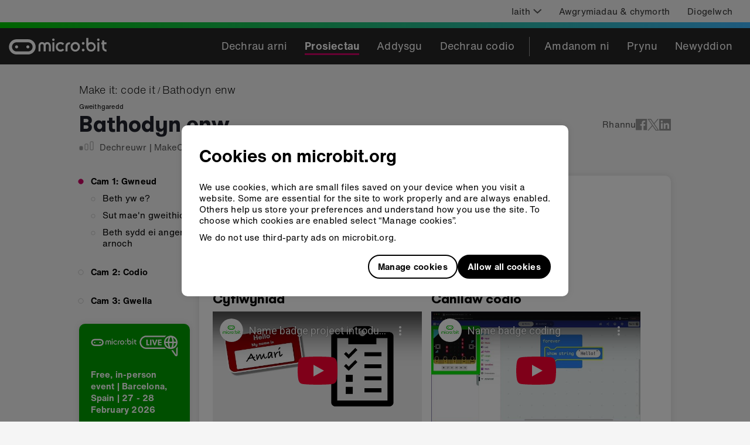

--- FILE ---
content_type: text/html
request_url: https://microbit.org/cy/projects/make-it-code-it/name-badge/
body_size: 62078
content:
<!DOCTYPE html><html lang="cy" dir="ltr"><head><meta charSet="utf-8"/><meta http-equiv="x-ua-compatible" content="ie=edge"/><meta name="viewport" content="width=device-width, initial-scale=1, shrink-to-fit=no"/><meta name="generator" content="Gatsby 4.25.9"/><meta data-react-helmet="true" http-equiv="X-UA-Compatible" content="IE=edge"/><meta data-react-helmet="true" name="description" content="Dysgu sut i ddangos a sgrolio testun ar allbwn dangosydd LED 5x5 y micro:bit."/><meta data-react-helmet="true" property="og:url" content="https://microbit.org/cy/projects/make-it-code-it/name-badge/"/><meta data-react-helmet="true" name="twitter:card" content="summary_large_image"/><meta data-react-helmet="true" name="twitter:site" content="@microbit_edu"/><meta data-react-helmet="true" property="og:title" content="Bathodyn enw micro:bit"/><meta data-react-helmet="true" property="og:description" content="Cael eich enw mewn goleuadau ar ddangosydd y micro:bit"/><meta data-react-helmet="true" property="og:image" content="https://cdn.sanity.io/images/ajwvhvgo/production/fae8e9c2707b17ba26d2fe433e8782232de71076-1920x960.png?q=95"/><meta data-react-helmet="true" property="og:image:width" content="1920"/><meta data-react-helmet="true" property="og:image:height" content="960"/><style data-href="/styles.4fa98bcd97ad299e0182.css" data-identity="gatsby-global-css">.EcosystemMemberGrid-module--root--d8814{align-items:center;display:flex;flex-direction:column;flex-wrap:wrap}.EcosystemMemberGrid-module--root--d8814>img{margin:25px}@media screen and (min-width:768px){.EcosystemMemberGrid-module--root--d8814{align-items:normal;flex-direction:row;margin:-25px}.EcosystemMemberGrid-module--root--d8814>img{margin:25px;width:calc(33.333% - 50px)}}.Row-module--wrapper--b2b90{flex-wrap:wrap;position:relative;width:100%}.Row-module--textLeft--0da9a{text-align:left}.Row-module--textCenter--41bb4{text-align:center}.Row-module--textRight--e82c9{text-align:end}.Row-module--around--fb556{justify-content:space-around}.Row-module--between--5f96c{justify-content:space-between}.Row-module--baseline--1c6d2{justify-content:baseline}.Row-module--center--e5451{justify-content:center}.Row-module--top--81a39{align-items:flex-start}.Row-module--middle--80800{align-items:center}.Row-module--bottom--afcf6{align-items:flex-end}p{margin:0}.Text-module--h1--08432,.Text-module--h2--34413,.Text-module--h3--56acd,.Text-module--h4--c1875{font-family:GT Walsheim,Helvetica,Arial,sans-serif;font-weight:700;margin:0 0 .5rem}.Text-module--h1--08432{color:#20222c;font-size:2.375rem;line-height:1.26}.Text-module--h2--34413{font-size:1.875rem;letter-spacing:.14px;line-height:normal}.Text-module--h3--56acd{font-size:1.375rem;letter-spacing:normal;line-height:1.18}.Text-module--h4--c1875{font-size:1.125rem;letter-spacing:.08px;line-height:normal}.Text-module--default--665b1{line-height:1.33}.Text-module--default--665b1,.Text-module--defaultLight--99b43{font-family:Helvetica Now,Helvetica,Arial,sans-serif;font-size:.9375rem;letter-spacing:.2px}.Text-module--defaultLight--99b43{color:#323232;line-height:1.5}.Text-module--defaultBold--2c819{font-family:Helvetica Now,Helvetica,Arial,sans-serif;font-size:.9375rem;font-weight:700;letter-spacing:.3px;line-height:1.33}.Text-module--defaultTiny--4d027{font-family:Helvetica Now,Helvetica,Arial,sans-serif;font-size:.6875rem;letter-spacing:.2px;line-height:1.27}.Text-module--blockquote--fbfc0{font-family:GT Walsheim,Helvetica,Arial,sans-serif;font-size:1.5rem;letter-spacing:.11px;line-height:1.25}.Text-module--subtitle--b6a04{font-family:GT Walsheim,Helvetica,Arial,sans-serif;font-size:1.25rem;letter-spacing:.4px;line-height:1.4}.Text-module--footerHeading--44342{font-family:Helvetica Now,Helvetica,Arial,sans-serif;font-size:1.125rem;font-weight:700;letter-spacing:.2px;line-height:normal}.Text-module--footerDefault--4ef01{font-family:Helvetica Now Light,Helvetica,Arial,sans-serif;font-size:1.125rem;letter-spacing:.2px;line-height:normal}.Text-module--filterInfo--d6c59{letter-spacing:.2px;line-height:1.2}.Text-module--filterHeading--29559,.Text-module--filterInfo--d6c59{font-family:Helvetica Now,Helvetica,Arial,sans-serif;font-size:.9375rem}.Text-module--filterHeading--29559{font-weight:700;letter-spacing:.3px;line-height:1.33}.Text-module--filter--651fe{letter-spacing:.2px}.Text-module--filter--651fe,.Text-module--filterWhenSelected--a06a0{font-family:Helvetica Now,Helvetica,Arial,sans-serif;font-size:.9375rem}.Text-module--filterWhenSelected--a06a0{font-weight:700;letter-spacing:.3px}.Text-module--filterWhenNotSelected--1a75b{font-family:Helvetica Now,Helvetica,Arial,sans-serif;font-size:.9375rem;letter-spacing:.2px}.Text-module--toolbarDefault--db043,.Text-module--toolbarDefaultBold--35e86{font-family:Helvetica Now,Helvetica,Arial,sans-serif;font-size:1.125rem;letter-spacing:.2px;line-height:normal}.Text-module--toolbarDefaultBold--35e86{font-weight:700}.Text-module--toolbarDefaultLight--1f9e4{font-family:Helvetica Now Light,Helvetica,Arial,sans-serif;font-size:1.125rem;letter-spacing:.2px;line-height:normal}.Text-module--toolbarWhenSelected--63867{font-family:Helvetica Now,Helvetica,Arial,sans-serif;font-size:1.125rem;font-weight:700;letter-spacing:.3px;line-height:normal}.Text-module--breadcrumb--175b2{font-family:Helvetica Now Light,Helvetica,Arial,sans-serif;font-size:1.125rem;font-style:normal;letter-spacing:.2px;line-height:normal}.Text-module--button--d8cb4{font-family:Helvetica Now,Helvetica,Arial,sans-serif;font-size:.9375rem;font-weight:700;letter-spacing:.3px;text-decoration:none}.Text-module--gutterBottom--c88b3{margin-bottom:10px}.Text-module--black--4dcdf{color:#000}.Text-module--deep-pink--a1317{color:#cd0365}.Text-module--iris--81cf1{color:#6c4bc1}.Text-module--white--dcd70{color:#e5e5e5}@media only screen and (min-width:768px)and (max-width:991.9px){.Col-module--colSmOffset0--23fb8{-webkit-margin-start:0;margin-inline-start:0}}@media only screen and (min-width:992px){.Col-module--colMdOffset0--5b966{-webkit-margin-start:0!important;margin-inline-start:0!important}}.Wrapper-module--wrapper--f5573{flex-wrap:wrap;position:relative;width:100%}.AwardsPageLayout-module--titleSection--7cba8{margin:30px 0 20px}.AwardsPageLayout-module--otherCards--defdc>*{height:-webkit-fit-content;height:-moz-fit-content;height:fit-content}.AwardsPageLayout-module--otherCardsWrapper--5f19c{margin-bottom:60px}.AwardsPageLayout-module--iconCard--e832b{margin-top:20px}.HorizontalFullWidthImageCard-module--root--4bd9d.HorizontalFullWidthImageCard-module--card--b169c{display:flex;flex-direction:column;padding:0}.HorizontalFullWidthImageCard-module--root--4bd9d.HorizontalFullWidthImageCard-module--card--b169c .HorizontalFullWidthImageCard-module--image--621b3{border-top-left-radius:10px;border-top-right-radius:10px;width:100%}.HorizontalFullWidthImageCard-module--root--4bd9d.HorizontalFullWidthImageCard-module--card--b169c .HorizontalFullWidthImageCard-module--content--8dd91{padding:9px 16px 12px}@media screen and (min-width:992px){.HorizontalFullWidthImageCard-module--root--4bd9d.HorizontalFullWidthImageCard-module--card--b169c{flex-direction:row;padding:30px}.HorizontalFullWidthImageCard-module--root--4bd9d.HorizontalFullWidthImageCard-module--card--b169c .HorizontalFullWidthImageCard-module--image--621b3{-webkit-margin-end:30px;align-self:center;border-radius:10px;display:block;height:auto;margin-inline-end:30px;width:60%}.HorizontalFullWidthImageCard-module--root--4bd9d.HorizontalFullWidthImageCard-module--card--b169c .HorizontalFullWidthImageCard-module--content--8dd91{padding:0;width:40%}}
/*! normalize.css v8.0.1 | MIT License | github.com/necolas/normalize.css */html{-webkit-text-size-adjust:100%;line-height:1.15}body{margin:0}main{display:block}h1{font-size:2em;margin:.67em 0}hr{box-sizing:content-box;height:0;overflow:visible}pre{font-family:monospace,monospace;font-size:1em}a{background-color:transparent}abbr[title]{border-bottom:none;text-decoration:underline;text-decoration:underline dotted}b,strong{font-weight:bolder}code,kbd,samp{font-family:monospace,monospace;font-size:1em}small{font-size:80%}sub,sup{font-size:75%;line-height:0;position:relative;vertical-align:baseline}sub{bottom:-.25em}sup{top:-.5em}img{border-style:none}button,input,optgroup,select,textarea{font-family:inherit;font-size:100%;line-height:1.15;margin:0}button,input{overflow:visible}button,select{text-transform:none}[type=button],[type=reset],[type=submit],button{-webkit-appearance:button}[type=button]::-moz-focus-inner,[type=reset]::-moz-focus-inner,[type=submit]::-moz-focus-inner,button::-moz-focus-inner{border-style:none;padding:0}[type=button]:-moz-focusring,[type=reset]:-moz-focusring,[type=submit]:-moz-focusring,button:-moz-focusring{outline:1px dotted ButtonText}fieldset{padding:.35em .75em .625em}legend{box-sizing:border-box;color:inherit;display:table;max-width:100%;padding:0;white-space:normal}progress{vertical-align:baseline}textarea{overflow:auto}[type=checkbox],[type=radio]{box-sizing:border-box;padding:0}[type=number]::-webkit-inner-spin-button,[type=number]::-webkit-outer-spin-button{height:auto}[type=search]{-webkit-appearance:textfield;outline-offset:-2px}[type=search]::-webkit-search-decoration{-webkit-appearance:none}::-webkit-file-upload-button{-webkit-appearance:button;font:inherit}details{display:block}summary{display:list-item}[hidden],template{display:none}.wrapper{box-sizing:border-box;margin:0 auto;max-width:1440px}.container-fluid{margin-left:auto;margin-right:auto;padding-left:2rem;padding-right:2rem}.row{box-sizing:border-box;display:flex;flex:0 1 auto;flex-direction:row;flex-wrap:wrap;margin-left:-.5rem;margin-right:-.5rem}.row.reverse{flex-direction:row-reverse}.col.reverse{flex-direction:column-reverse}[class*=col-xs]{box-sizing:border-box;flex-basis:auto;flex-grow:0;flex-shrink:0;padding-left:.5rem;padding-right:.5rem}.col-xs-1{flex-basis:8.3333333333%;max-width:8.3333333333%}.col-xs-2{flex-basis:16.6666666667%;max-width:16.6666666667%}.col-xs-3{flex-basis:25%;max-width:25%}.col-xs-4{flex-basis:33.3333333333%;max-width:33.3333333333%}.col-xs-5{flex-basis:41.6666666667%;max-width:41.6666666667%}.col-xs-6{flex-basis:50%;max-width:50%}.col-xs-7{flex-basis:58.3333333333%;max-width:58.3333333333%}.col-xs-8{flex-basis:66.6666666667%;max-width:66.6666666667%}.col-xs-9{flex-basis:75%;max-width:75%}.col-xs-10{flex-basis:83.3333333333%;max-width:83.3333333333%}.col-xs-11{flex-basis:91.6666666667%;max-width:91.6666666667%}.col-xs-12{flex-basis:100%;max-width:100%}.col-xs-offset-0{-webkit-margin-start:0;margin-inline-start:0}.col-xs-offset-1{-webkit-margin-start:8.3333333333%;margin-inline-start:8.3333333333%}.col-xs-offset-2{-webkit-margin-start:16.6666666667%;margin-inline-start:16.6666666667%}.col-xs-offset-3{-webkit-margin-start:25%;margin-inline-start:25%}.col-xs-offset-4{-webkit-margin-start:33.3333333333%;margin-inline-start:33.3333333333%}.col-xs-offset-5{-webkit-margin-start:41.6666666667%;margin-inline-start:41.6666666667%}.col-xs-offset-6{-webkit-margin-start:50%;margin-inline-start:50%}.col-xs-offset-7{-webkit-margin-start:58.3333333333%;margin-inline-start:58.3333333333%}.col-xs-offset-8{-webkit-margin-start:66.6666666667%;margin-inline-start:66.6666666667%}.col-xs-offset-9{-webkit-margin-start:75%;margin-inline-start:75%}.col-xs-offset-10{-webkit-margin-start:83.3333333333%;margin-inline-start:83.3333333333%}.col-xs-offset-11{-webkit-margin-start:91.6666666667%;margin-inline-start:91.6666666667%}.col-xs-offset-12{-webkit-margin-start:100%;margin-inline-start:100%}.col-xs{flex-basis:0;flex-grow:1;max-width:100%}.start-xs{justify-content:flex-start;text-align:left}.center-xs{justify-content:center;text-align:center}.end-xs{justify-content:flex-end;text-align:right}.top-xs{align-items:flex-start}.middle-xs{align-items:center}.bottom-xs{align-items:flex-end}.around-xs{justify-content:space-around}.between-xs{justify-content:space-between}.first-xs{order:-1}.last-xs{order:1}@media only screen and (min-width:48em){.container{width:46rem}[class*=col-sm]{box-sizing:border-box;flex-basis:auto;flex-grow:0;flex-shrink:0;padding-left:.5rem;padding-right:.5rem}.col-sm-1{flex-basis:8.3333333333%;max-width:8.3333333333%}.col-sm-2{flex-basis:16.6666666667%;max-width:16.6666666667%}.col-sm-3{flex-basis:25%;max-width:25%}.col-sm-4{flex-basis:33.3333333333%;max-width:33.3333333333%}.col-sm-5{flex-basis:41.6666666667%;max-width:41.6666666667%}.col-sm-6{flex-basis:50%;max-width:50%}.col-sm-7{flex-basis:58.3333333333%;max-width:58.3333333333%}.col-sm-8{flex-basis:66.6666666667%;max-width:66.6666666667%}.col-sm-9{flex-basis:75%;max-width:75%}.col-sm-10{flex-basis:83.3333333333%;max-width:83.3333333333%}.col-sm-11{flex-basis:91.6666666667%;max-width:91.6666666667%}.col-sm-12{flex-basis:100%;max-width:100%}.col-sm-offset-0{-webkit-margin-start:0;margin-inline-start:0}.col-sm-offset-1{-webkit-margin-start:8.3333333333%;margin-inline-start:8.3333333333%}.col-sm-offset-2{-webkit-margin-start:16.6666666667%;margin-inline-start:16.6666666667%}.col-sm-offset-3{-webkit-margin-start:25%;margin-inline-start:25%}.col-sm-offset-4{-webkit-margin-start:33.3333333333%;margin-inline-start:33.3333333333%}.col-sm-offset-5{-webkit-margin-start:41.6666666667%;margin-inline-start:41.6666666667%}.col-sm-offset-6{-webkit-margin-start:50%;margin-inline-start:50%}.col-sm-offset-7{-webkit-margin-start:58.3333333333%;margin-inline-start:58.3333333333%}.col-sm-offset-8{-webkit-margin-start:66.6666666667%;margin-inline-start:66.6666666667%}.col-sm-offset-9{-webkit-margin-start:75%;margin-inline-start:75%}.col-sm-offset-10{-webkit-margin-start:83.3333333333%;margin-inline-start:83.3333333333%}.col-sm-offset-11{-webkit-margin-start:91.6666666667%;margin-inline-start:91.6666666667%}.col-sm-offset-12{-webkit-margin-start:100%;margin-inline-start:100%}.col-sm{flex-basis:0;flex-grow:1;max-width:100%}.start-sm{justify-content:flex-start;text-align:left}.center-sm{justify-content:center;text-align:center}.end-sm{justify-content:flex-end;text-align:right}.top-sm{align-items:flex-start}.middle-sm{align-items:center}.bottom-sm{align-items:flex-end}.around-sm{justify-content:space-around}.between-sm{justify-content:space-between}.first-sm{order:-1}.last-sm{order:1}}@media only screen and (min-width:62em){.container{width:61rem}[class*=col-md]{box-sizing:border-box;flex-basis:auto;flex-grow:0;flex-shrink:0;padding-left:.5rem;padding-right:.5rem}.col-md-1{flex-basis:8.3333333333%;max-width:8.3333333333%}.col-md-2{flex-basis:16.6666666667%;max-width:16.6666666667%}.col-md-3{flex-basis:25%;max-width:25%}.col-md-4{flex-basis:33.3333333333%;max-width:33.3333333333%}.col-md-5{flex-basis:41.6666666667%;max-width:41.6666666667%}.col-md-6{flex-basis:50%;max-width:50%}.col-md-7{flex-basis:58.3333333333%;max-width:58.3333333333%}.col-md-8{flex-basis:66.6666666667%;max-width:66.6666666667%}.col-md-9{flex-basis:75%;max-width:75%}.col-md-10{flex-basis:83.3333333333%;max-width:83.3333333333%}.col-md-11{flex-basis:91.6666666667%;max-width:91.6666666667%}.col-md-12{flex-basis:100%;max-width:100%}.col-md-offset-0{-webkit-margin-start:0;margin-inline-start:0}.col-md-offset-1{-webkit-margin-start:8.3333333333%;margin-inline-start:8.3333333333%}.col-md-offset-2{-webkit-margin-start:16.6666666667%;margin-inline-start:16.6666666667%}.col-md-offset-3{-webkit-margin-start:25%;margin-inline-start:25%}.col-md-offset-4{-webkit-margin-start:33.3333333333%;margin-inline-start:33.3333333333%}.col-md-offset-5{-webkit-margin-start:41.6666666667%;margin-inline-start:41.6666666667%}.col-md-offset-6{-webkit-margin-start:50%;margin-inline-start:50%}.col-md-offset-7{-webkit-margin-start:58.3333333333%;margin-inline-start:58.3333333333%}.col-md-offset-8{-webkit-margin-start:66.6666666667%;margin-inline-start:66.6666666667%}.col-md-offset-9{-webkit-margin-start:75%;margin-inline-start:75%}.col-md-offset-10{-webkit-margin-start:83.3333333333%;margin-inline-start:83.3333333333%}.col-md-offset-11{-webkit-margin-start:91.6666666667%;margin-inline-start:91.6666666667%}.col-md-offset-12{-webkit-margin-start:100%;margin-inline-start:100%}.col-md{flex-basis:0;flex-grow:1;max-width:100%}.start-md{justify-content:flex-start;text-align:left}.center-md{justify-content:center;text-align:center}.end-md{justify-content:flex-end;text-align:right}.top-md{align-items:flex-start}.middle-md{align-items:center}.bottom-md{align-items:flex-end}.around-md{justify-content:space-around}.between-md{justify-content:space-between}.first-md{order:-1}.last-md{order:1}}@media only screen and (min-width:75em){.container{width:71rem}[class*=col-lg]{box-sizing:border-box;flex-basis:auto;flex-grow:0;flex-shrink:0;padding-left:.5rem;padding-right:.5rem}.col-lg-1{flex-basis:8.3333333333%;max-width:8.3333333333%}.col-lg-2{flex-basis:16.6666666667%;max-width:16.6666666667%}.col-lg-3{flex-basis:25%;max-width:25%}.col-lg-4{flex-basis:33.3333333333%;max-width:33.3333333333%}.col-lg-5{flex-basis:41.6666666667%;max-width:41.6666666667%}.col-lg-6{flex-basis:50%;max-width:50%}.col-lg-7{flex-basis:58.3333333333%;max-width:58.3333333333%}.col-lg-8{flex-basis:66.6666666667%;max-width:66.6666666667%}.col-lg-9{flex-basis:75%;max-width:75%}.col-lg-10{flex-basis:83.3333333333%;max-width:83.3333333333%}.col-lg-11{flex-basis:91.6666666667%;max-width:91.6666666667%}.col-lg-12{flex-basis:100%;max-width:100%}.col-lg-offset-0{-webkit-margin-start:0;margin-inline-start:0}.col-lg-offset-1{-webkit-margin-start:8.3333333333%;margin-inline-start:8.3333333333%}.col-lg-offset-2{-webkit-margin-start:16.6666666667%;margin-inline-start:16.6666666667%}.col-lg-offset-3{-webkit-margin-start:25%;margin-inline-start:25%}.col-lg-offset-4{-webkit-margin-start:33.3333333333%;margin-inline-start:33.3333333333%}.col-lg-offset-5{-webkit-margin-start:41.6666666667%;margin-inline-start:41.6666666667%}.col-lg-offset-6{-webkit-margin-start:50%;margin-inline-start:50%}.col-lg-offset-7{-webkit-margin-start:58.3333333333%;margin-inline-start:58.3333333333%}.col-lg-offset-8{-webkit-margin-start:66.6666666667%;margin-inline-start:66.6666666667%}.col-lg-offset-9{-webkit-margin-start:75%;margin-inline-start:75%}.col-lg-offset-10{-webkit-margin-start:83.3333333333%;margin-inline-start:83.3333333333%}.col-lg-offset-11{-webkit-margin-start:91.6666666667%;margin-inline-start:91.6666666667%}.col-lg-offset-12{-webkit-margin-start:100%;margin-inline-start:100%}.col-lg{flex-basis:0;flex-grow:1;max-width:100%}.start-lg{justify-content:flex-start;text-align:left}.center-lg{justify-content:center;text-align:center}.end-lg{justify-content:flex-end;text-align:right}.top-lg{align-items:flex-start}.middle-lg{align-items:center}.bottom-lg{align-items:flex-end}.around-lg{justify-content:space-around}.between-lg{justify-content:space-between}.first-lg{order:-1}.last-lg{order:1}}@font-face{font-display:swap;font-family:GT Walsheim;font-style:normal;font-weight:700;src:url(/static/gt-walsheim-bold-4dc0450e7df0faa9ef5fe7bb71212b04.eot);src:url(/static/gt-walsheim-bold-4dc0450e7df0faa9ef5fe7bb71212b04.eot?#iefix) format("embedded-opentype"),url(/static/gt-walsheim-bold-d332a917173a71f126af8d664f6efc23.woff2) format("woff2"),url(/static/gt-walsheim-bold-4b9459e9d3b49aa357583c66f8b5c4fe.woff) format("woff"),url(/static/gt-walsheim-bold-75d3b88b3f0880d2c956f5db4f9bfeb9.ttf) format("truetype"),url(/static/gt-walsheim-bold-88d1e999974dbf1cef08ca8e456ef885.svg#gt_walsheimbold) format("svg")}@font-face{font-display:swap;font-family:GT Walsheim;font-style:normal;font-weight:400;src:url(/static/GTWalsheim_gdi-84af5e0e11ebe019fdad97185ebef23a.eot);src:url(/static/GTWalsheim_gdi-84af5e0e11ebe019fdad97185ebef23a.eot?#iefix) format("embedded-opentype"),url(/static/GTWalsheim_gdi-e96e2272e338975f1c880dc4f2143429.woff2) format("woff2"),url(/static/GTWalsheim_gdi-34f5cd2669d030696f2b7eb1bc9fab8c.woff) format("woff"),url(/static/GTWalsheim_gdi-c6f2210aceb5a4651c47c83a65a9a7bd.ttf) format("truetype")}@font-face{font-display:swap;font-family:Helvetica Now Light;font-style:normal;font-weight:400;src:url(/static/HelveticaNowTextW05-Light-59c6675315775ef4b9de67ebdae05fe4.eot?#iefix);src:url(/static/HelveticaNowTextW05-Light-59c6675315775ef4b9de67ebdae05fe4.eot?#iefix) format("eot"),url(/static/HelveticaNowTextW05-Light-1e6f2ce6ce06666167baea1566dcb44d.woff2) format("woff2"),url(/static/HelveticaNowTextW05-Light-e64b59ffd03c432e40657aa4772bbba3.woff) format("woff"),url(/static/HelveticaNowTextW05-Light-7aca6f822fd9af2b63dd7a14d751c391.ttf) format("truetype")}@font-face{font-display:swap;font-family:Helvetica Now;font-style:normal;font-weight:400;src:url(/static/HelveticaNowTextW05-Regular-16131531074bef8d618f1ef1daddf090.eot?#iefix);src:url(/static/HelveticaNowTextW05-Regular-16131531074bef8d618f1ef1daddf090.eot?#iefix) format("eot"),url(/static/HelveticaNowTextW05-Regular-09fe0779a2b3a757b0b70c60a851da3c.woff2) format("woff2"),url(/static/HelveticaNowTextW05-Regular-5b17ce2e25b583a46b22bc738a268177.woff) format("woff"),url(/static/HelveticaNowTextW05-Regular-2718d860e230620bfa6f782ea0672c3d.ttf) format("truetype")}@font-face{font-display:swap;font-family:Helvetica Now;font-style:normal;font-weight:700;src:url(/static/HelveticaNowTextW05-Bold-92aee9291c7d9ec44cd30d9ec1cc5cb6.eot?#iefix);src:url(/static/HelveticaNowTextW05-Bold-92aee9291c7d9ec44cd30d9ec1cc5cb6.eot?#iefix) format("eot"),url(/static/HelveticaNowTextW05-Bold-3a4e07e6c66d72c73291c02f5c21cd40.woff2) format("woff2"),url(/static/HelveticaNowTextW05-Bold-982e9784bc72d3da186fda82be78fc2d.woff) format("woff"),url(/static/HelveticaNowTextW05-Bold-fb8554fbecd32fdc09fcf939a2d6173b.ttf) format("truetype")}#___gatsby,#gatsby-focus-wrapper,body,html{background-color:#f5f5f5;box-shadow:none;height:100%}body{-webkit-font-smoothing:antialiased;-moz-osx-font-smoothing:grayscale}:focus-visible{box-shadow:0 0 0 4px rgba(66,153,225,.6);outline:2px solid transparent;outline-offset:2px}a{text-underline-offset:.2rem}.Checkbox-module--checkboxContainer--d4d67{align-items:center;display:flex;flex-direction:row;justify-content:flex-start;min-height:40px;width:100%}.Checkbox-module--checkbox--9547d{height:0;opacity:0!important;position:absolute;width:0}.Checkbox-module--checkboxLabel--fd55e{align-items:center;cursor:pointer;display:flex;flex-direction:row;width:100%}.Checkbox-module--checkboxLabel--fd55e>div{line-height:0}.Checkbox-module--checkboxIcon--e7518{-webkit-margin-end:10px;stroke:#becad9;margin-inline-end:10px}.Checkbox-module--checkboxChecked--1c918{stroke:#cd0365}.Checkbox-module--disabled--a1fd1{opacity:.5;pointer-events:none}.Checkbox-module--focused--8ac54 svg{box-shadow:0 0 0 4px rgba(66,153,225,.6);outline:2px solid transparent;outline-offset:2px}.Filter-module--list--5cb1a{-webkit-padding-start:0;list-style:none;margin-bottom:0;margin-top:10px;padding-inline-start:0}.Filter-module--filter--8b809{color:#000}.Filter-module--selectedFilter--00f1f{color:#6c4bc1}.Filter-module--disabled--9e019{opacity:.5;pointer-events:none}.Filter-module--filterCountText--46570{-webkit-margin-end:26px;margin-inline-end:26px}.RadioRowFilter-module--ageFilterContainer--bc552{align-items:flex-start;display:flex;flex-direction:column;margin-top:0;padding:0}.RadioRowFilter-module--ageFilterContainer--bc552 input[type=radio]{display:block}.RadioRowFilter-module--tagContainer--4fc05{border-inline-start-width:0;padding:0;width:100%}@media screen and (min-width:768px){.RadioRowFilter-module--ageFilterContainer--bc552{align-items:center;display:flex;flex-direction:row;justify-content:flex-start}.RadioRowFilter-module--ageFilterContainer--bc552 input[type=radio]{display:none}.RadioRowFilter-module--ageFilterContainer--bc552 label{cursor:pointer}.RadioRowFilter-module--tagContainer--4fc05{-webkit-border-start:solid 1px #bfbfbf;border-inline-start:1px solid #bfbfbf;padding:0 15px;width:auto}.RadioRowFilter-module--tagContainer--4fc05:first-child{-webkit-padding-start:0;border-inline-start-width:0;padding-inline-start:0}}.Card-module--card--fde84{background-color:#fff;border-radius:10px;box-shadow:0 0 12px 0 rgba(0,0,0,.1);position:relative}.Card-module--main--76166,.Card-module--normal--fdd4e{padding:12px}@media screen and (min-width:768px){.Card-module--main--76166{padding:20px}}@media screen and (min-width:992px){.Card-module--main--76166{padding:30px}.Card-module--normal--fdd4e{padding:20px}}.IconCard-module--root--07da3{display:flex;justify-content:space-between}.IconCard-module--root--07da3 svg{align-self:flex-start;display:block;height:98px;width:98px}.IconCard-module--root--07da3>div{align-self:center;margin:auto 0;width:calc(100% - 128px)}.MicrobitEmoji-module--emoji--dbe96.MicrobitEmoji-module--deepPink--413e0{fill:#cd0365}.MicrobitEmoji-module--emoji--dbe96.MicrobitEmoji-module--dodgerBlue--c3c74{fill:#3eb6fc}.MicrobitEmoji-module--emoji--dbe96.MicrobitEmoji-module--iris--30f28{fill:#6c4bc1}.MicrobitEmoji-module--emoji--dbe96.MicrobitEmoji-module--pastelRed--3ca9d{fill:#e6615a}.MicrobitEmoji-module--emoji--dbe96.MicrobitEmoji-module--seafoamBlue--4b83c{fill:#7bcdc2}.MicrobitEmoji-module--emoji--dbe96.MicrobitEmoji-module--vibrantGreen--7edc3{fill:#01c804}.ButtonLike-module--button--8fd54{align-items:center;border-radius:23px;box-sizing:border-box;display:inline-flex;justify-content:center;min-height:46px;padding:0 16px;text-decoration:none}.ButtonLike-module--button--8fd54 img,.ButtonLike-module--button--8fd54 svg{-webkit-margin-end:10px;margin-inline-end:10px;max-height:25px}.ButtonLike-module--button--8fd54:after{content:"";font-size:0;min-height:inherit}.ButtonLike-module--button--8fd54.ButtonLike-module--primary--0c0db{stroke:#fff;background-color:#000;border:none;color:#fff;cursor:pointer}.ButtonLike-module--button--8fd54.ButtonLike-module--secondary--b01ed{stroke:#000;background-color:transparent;border:1.5px solid #000;color:#000;cursor:pointer}.ButtonLike-module--disabled--cd4c1{opacity:.5}.ButtonLike-module--children--c47ac{align-items:center;display:flex;padding:10px 0}.BuyPageLayout-module--root--a2bc9{margin-bottom:40px}.BuyPageLayout-module--root--a2bc9 .BuyPageLayout-module--header--e0f11{padding:30px 0}.BuyPageLayout-module--root--a2bc9 .BuyPageLayout-module--header--e0f11 h1,.BuyPageLayout-module--root--a2bc9 .BuyPageLayout-module--header--e0f11 p,.BuyPageLayout-module--root--a2bc9 .BuyPageLayout-module--header--e0f11 p a{color:#fff}.BuyPageLayout-module--root--a2bc9 .BuyPageLayout-module--header--e0f11 p a:focus-visible{box-shadow:none;outline:2px solid #fff}.BuyPageLayout-module--root--a2bc9 .BuyPageLayout-module--header--e0f11 h1{margin-bottom:10px}.BuyPageLayout-module--polarBlue--48411{background-image:linear-gradient(100deg,#6c4bc1,#7bcdc2)}html[dir=rtl] .BuyPageLayout-module--polarBlue--48411{background-image:linear-gradient(100deg,#7bcdc2,#6c4bc1)}.BuyPageLayout-module--paddedDescription--3c6b4{padding-bottom:40px}.BuyPageLayout-module--duskRed--e40c9{background-image:linear-gradient(100deg,#cd0365,#e6615a)}html[dir=rtl] .BuyPageLayout-module--duskRed--e40c9{background-image:linear-gradient(100deg,#e6615a,#cd0365)}.LinkOverlay-module--overlay--97d67{position:"static"}.LinkOverlay-module--overlay--97d67:before{content:"";cursor:inherit;display:block;height:100%;left:0;position:absolute;top:0;width:100%;z-index:0}.LinkOverlay-module--container--c2aa3 a[href]:not(a.LinkOverlay-module--overlay--97d67),.LinkOverlay-module--container--c2aa3 abbr[title]{position:relative;z-index:1}.TagInfo-module--root--beddd{color:#575757}.CardTrio-module--row--756ef{align-items:center;display:flex;flex-direction:column;justify-content:space-between}.CardTrio-module--row--756ef .CardTrio-module--col--b81ac{max-width:270px;position:relative}.CardTrio-module--row--756ef .CardTrio-module--col--b81ac:not(:first-of-type){margin-top:15px}.CardTrio-module--icon--8ae70{display:none}@media screen and (min-width:768px){.CardTrio-module--row--756ef{align-items:stretch;flex-direction:row;justify-content:flex-start}.CardTrio-module--row--756ef article{height:100%}.CardTrio-module--row--756ef .CardTrio-module--col--b81ac:not(:first-of-type){margin-top:0}.CardTrio-module--row--756ef .CardTrio-module--col--b81ac{margin:0 15px;width:calc(33.33333% - 20px)}.CardTrio-module--row--756ef .CardTrio-module--col--b81ac:first-child{-webkit-margin-start:0;margin-inline-start:0}.CardTrio-module--row--756ef .CardTrio-module--col--b81ac:last-child{-webkit-margin-end:0;margin-inline-end:0}.CardTrio-module--row--756ef.CardTrio-module--stretch--e4937 .CardTrio-module--col--b81ac{flex:1 1;max-width:unset}.CardTrio-module--icon--8ae70{display:block;height:30px;inset-inline-end:-22px;margin-top:-30px;position:absolute;top:50%}html[dir=rtl] .CardTrio-module--icon--8ae70{transform:rotate(180deg)}}.Spacing-module--root--55eb5>*,.Spacing-module--root--55eb5>h1,.Spacing-module--root--55eb5>h2,.Spacing-module--root--55eb5>h3,.Spacing-module--root--55eb5>h4,.Spacing-module--root--55eb5>h5,.Spacing-module--root--55eb5>h6{margin-bottom:0}.Spacing-module--root--55eb5>*+*,.Spacing-module--root--55eb5>*+h3,.Spacing-module--root--55eb5>*+p,.Spacing-module--root--55eb5>h1+*,.Spacing-module--root--55eb5>h2+*,.Spacing-module--root--55eb5>h3+*,.Spacing-module--root--55eb5>h4+*,.Spacing-module--root--55eb5>p+*,.Spacing-module--root--55eb5>p+h3{margin-top:20px}.Spacing-module--root--55eb5>*+.defaultTiny,.Spacing-module--root--55eb5>.defaultTiny+*,.Spacing-module--root--55eb5>.defaultTiny+.defaultTiny,.Spacing-module--root--55eb5>.tags+*,.Spacing-module--root--55eb5>h2+p,.Spacing-module--root--55eb5>h3+p,.Spacing-module--root--55eb5>h4+p,.Spacing-module--root--55eb5>p+ol,.Spacing-module--root--55eb5>p+p,.Spacing-module--root--55eb5>p+ul{margin-top:10px}.Spacing-module--root--55eb5>*+.tags,.Spacing-module--root--55eb5>.Spacing-module--defaultTiny--c44d5+h2,.Spacing-module--root--55eb5>.defaultTiny+p,.Spacing-module--root--55eb5>h1+.defaultTiny,.Spacing-module--root--55eb5>h1+h1.Spacing-module--subtitle--4648a,.Spacing-module--root--55eb5>h1+p,.Spacing-module--root--55eb5>h1.Spacing-module--subtitle--4648a+h1,.Spacing-module--root--55eb5>p+.defaultTiny{margin-top:5px}.Spacing-module--root--55eb5>ol>li+li,.Spacing-module--root--55eb5>ul>li+li{margin-top:10px}.Spacing-module--root--55eb5>ol,.Spacing-module--root--55eb5>ul{-webkit-padding-start:20px;padding-inline-start:20px}.Spacing-module--root--55eb5>li{-webkit-padding-start:15px;padding-inline-start:15px}.Spacing-module--root--55eb5>*+h1,.Spacing-module--root--55eb5>*+h2{margin-top:50px}.Spacing-module--root--55eb5>*+h3,.Spacing-module--root--55eb5>*+h4{margin-top:30px}.Spacing-module--root--55eb5>.cardHero+h2,.Spacing-module--root--55eb5>.cardHero+h3{margin-top:20px}.Truncate-module--root--4c19a{-webkit-box-orient:vertical;display:-webkit-box;overflow:hidden}.Truncate-module--lines1--45b20{-webkit-line-clamp:1;height:1.45em}.Truncate-module--lines2--8ee96{-webkit-line-clamp:2;height:2.9em}.Truncate-module--lines3--0ef72{-webkit-line-clamp:3;height:4.35em}.Truncate-module--lines4--302e4{-webkit-line-clamp:4;height:5.8em}.CardContent-module--root--73749{display:flex;flex-direction:column;flex-grow:1}.CardContent-module--root--73749 .CardContent-module--body--3858a a{color:#6c4bc1;text-decoration:none}.CardContent-module--root--73749 a.CardContent-module--title--f1157{color:#000;text-decoration:none}.CardContent-module--body--3858a{display:flex;flex-direction:column;flex-grow:1;justify-content:flex-end}.CardContent-module--heading--9b2be+.CardContent-module--body--3858a{margin-top:10px}p+.CardContent-module--footer--41b34{margin-top:10px!important;text-decoration:none}.AspectRatio-module--root--262c1{position:relative}.AspectRatio-module--root--262c1>*{height:100%;left:0;position:absolute;top:0;width:100%}.Image-module--root--ab820{display:block}.Image-module--root--ab820.Image-module--card--596e3{border-top-left-radius:10px;border-top-right-radius:10px}.Image-module--root--ab820.Image-module--rounded--ffb5d{border-radius:10px}.Image-module--root--ab820.Image-module--other--cbd24{width:100%}.Image-module--root--ab820.Image-module--gif--f796d{object-fit:contain;object-position:center;position:absolute}.Image-module--root--ab820.Image-module--padded--b781b{-webkit-margin-start:auto;-webkit-margin-end:auto;margin-inline-end:auto;margin-inline-start:auto;padding-bottom:20px;padding-top:20px;width:calc(100% - 40px)}.Image-module--nonResizable--a11c9 .Image-module--root--ab820.Image-module--padded--b781b{left:50%;padding:0;position:absolute;top:50%;transform:translate(-50%,-50%);width:60%}article.ImageCard-module--root--3b5da{box-sizing:border-box;display:flex;flex-direction:column;padding:0;position:relative}article.ImageCard-module--root--3b5da .ImageCard-module--container--60e39{position:relative}article.ImageCard-module--root--3b5da .ImageCard-module--overlay--d7213{align-items:center;bottom:0;box-sizing:border-box;color:#fff;display:flex;inset-inline-end:0;inset-inline-start:0;justify-content:center;overflow:hidden;padding:20px;position:absolute;text-align:center;text-transform:lowercase;top:0}article.ImageCard-module--root--3b5da .ImageCard-module--overlay--d7213 h4{font-size:30px;margin:0}@media screen and (max-width:1440px){article.ImageCard-module--root--3b5da .ImageCard-module--overlay--d7213{padding:15px}article.ImageCard-module--root--3b5da .ImageCard-module--overlay--d7213 h4{font-size:24px}}@media screen and (max-width:1220px){article.ImageCard-module--root--3b5da .ImageCard-module--overlay--d7213{padding:10px}article.ImageCard-module--root--3b5da .ImageCard-module--overlay--d7213 h4{font-size:18px}}@media screen and (max-width:991.9px){article.ImageCard-module--root--3b5da .ImageCard-module--overlay--d7213 h4{font-size:30px}}@media screen and (max-width:767.9px){article.ImageCard-module--root--3b5da .ImageCard-module--overlay--d7213{padding:5px}article.ImageCard-module--root--3b5da .ImageCard-module--overlay--d7213 h4{font-size:26px}}article.ImageCard-module--root--3b5da .ImageCard-module--content--c41fa{display:flex;flex-direction:column;flex-grow:1;padding:9px 16px 12px}.LandingPageCardGrid-module--row--347ee{align-items:stretch}.LandingPageCardGrid-module--row--347ee>div{margin-top:20px}.LandingPageCardGrid-module--card--a5f17{height:100%}@media (-ms-high-contrast:active),(-ms-high-contrast:none){.LandingPageCardGrid-module--card--a5f17{display:block!important}}.LandingPageCardGrid-module--iconPairCol--e35b0{display:flex;flex-direction:column;justify-content:stretch}.LandingPageCardGrid-module--iconPairCol--e35b0>:not(:first-of-type){margin-top:20px}.LandingPageCardGrid-module--iconPairCol--e35b0>*{flex-grow:1}.EventCard-module--root--3e160 .EventCard-module--overlay--98b63{background-color:#cd0365;border-radius:.3em;bottom:8px;color:#fff;padding:.3em .5em;position:absolute;right:8px;text-transform:uppercase}.ProductCard-module--card--962b6{height:100%}.PlainButton-module--root--61d80{background-color:transparent;border-radius:23px;border-style:solid;border-width:0;cursor:pointer;height:auto;padding:10px 20px}.PlainButton-module--childrenContainer--85137{align-items:center;display:flex;flex-direction:row;justify-content:center}.PlainButton-module--disabled--16e9c{opacity:.5}.FavouriteButton-module--favouriteButton--f045b{border:none!important;min-height:unset;padding:0!important}.FavouriteButton-module--favouriteButton--f045b div{padding:0}.FavouriteButton-module--favouriteIcon--24aed{height:20px;margin:0!important;max-height:unset!important;width:20px}.MakeCard-module--root--fa233{color:#000!important;cursor:pointer;display:inline}.MakeCard-module--flexRow--ab3c5{align-items:end;display:flex;justify-content:space-between}.SetOfMakes-module--root--018be{border:1.5px solid #bfbfbf;border-radius:10px;margin:30px 0;padding:15px 20px}.SetOfMakes-module--root--018be:not(:first){margin-top:0}.SetOfMakes-module--root--018be:last-of-type{margin-bottom:0}.Radio-module--radioContainer--c224b{align-items:center;display:flex;flex-direction:row;height:40px;justify-content:flex-start}.Radio-module--radio--bc611{-webkit-margin-end:10px;margin-inline-end:10px}.Radio-module--radioLabel--4dbee{display:flex;width:100%}.Radio-module--radioSelectedFilter--1823a{color:#cd0365;font-weight:700}@media screen and (min-width:768px){.Radio-module--radioContainer--c224b{height:25px}}.FilterTree-module--primaryList--cfee7{-webkit-padding-start:0;list-style:none;margin-bottom:10px;padding-inline-start:0}.FilterTree-module--primaryListItem--0e9aa{align-items:center;cursor:pointer;display:flex;flex-direction:row;justify-content:flex-start;list-style:none;width:100%}.FilterTree-module--secondaryList--2d058{-webkit-padding-start:10px;list-style:none;padding-inline-start:10px}.FilterTree-module--secondaryListItem--4a744{-webkit-padding-start:15px;align-items:center;cursor:pointer;display:inline-flex;flex-direction:row;justify-content:space-between;list-style:none;padding-inline-start:15px;width:100%}.FilterTree-module--filterCountText--7f061{margin:0 5px}.FilterTree-module--selectedFilter--72b54{color:#6c4bc1}.FilterTree-module--disabled--bbb96{opacity:.5;pointer-events:none}.FilterTree-module--chevronLink--2202b{-webkit-margin-end:10px;-webkit-margin-start:10px;height:15px;margin-inline-end:10px;margin-inline-start:10px;padding:0;position:relative;width:15px}.FilterTree-module--chevronIcon--9ca9e{height:15px;position:absolute;width:15px}html[dir=rtl] .FilterTree-module--chevronIconRight--86f2c{transform:rotate(180deg)}@media screen and (min-width:768px){.FilterTree-module--secondaryList--2d058{-webkit-padding-start:0;padding-inline-start:0}}.DybProjectCard-module--root--b69e1{color:#000!important;cursor:pointer;display:inline}.DybProjectCard-module--flexRow--f40ed{align-items:end;display:flex;justify-content:space-between}.BlockQuote-module--blockquote--8e30a{-webkit-margin-start:0;-webkit-margin-end:0;display:flex;flex-direction:column;margin-inline-end:0;margin-inline-start:0;padding:0}@media screen and (max-width:767.9px){.BlockQuote-module--blockquote--8e30a.BlockQuote-module--landing--b4b6f{margin:0}}.BlockQuote-module--blockquote--8e30a.BlockQuote-module--landing--b4b6f .BlockQuote-module--container--c8bb2{text-align:center}.BlockQuote-module--blockquote--8e30a.BlockQuote-module--landing--b4b6f .BlockQuote-module--container--c8bb2 p{line-height:1.29}@media screen and (max-width:767.9px){.BlockQuote-module--blockquote--8e30a.BlockQuote-module--landing--b4b6f .BlockQuote-module--container--c8bb2 p{font-size:20px}}.BlockQuote-module--blockquote--8e30a.BlockQuote-module--landing--b4b6f .BlockQuote-module--attribution--acaf2{margin-top:75px}@media screen and (max-width:767.9px){.BlockQuote-module--blockquote--8e30a.BlockQuote-module--landing--b4b6f .BlockQuote-module--attribution--acaf2{margin-top:16px}}.BlockQuote-module--blockquote--8e30a.BlockQuote-module--landing--b4b6f .BlockQuote-module--attribution--acaf2 p{font-size:24px;margin-top:20px;text-align:center}@media screen and (max-width:767.9px){.BlockQuote-module--blockquote--8e30a.BlockQuote-module--landing--b4b6f .BlockQuote-module--attribution--acaf2 p{font-size:18px;margin-top:0}}.BlockQuote-module--blockquote--8e30a .BlockQuote-module--container--c8bb2{align-items:flex-start;color:#3a4857;display:flex;width:100%}.BlockQuote-module--blockquote--8e30a .BlockQuote-module--container--c8bb2 img:first-of-type{-webkit-margin-end:10px;margin-inline-end:10px}.BlockQuote-module--blockquote--8e30a .BlockQuote-module--container--c8bb2 img:not(:first-of-type){-webkit-margin-start:10px;margin-inline-start:10px}.BlockQuote-module--blockquote--8e30a .BlockQuote-module--attribution--acaf2{margin-top:10px;text-align:end}.BlockQuote-module--photo--c536d{display:flex;flex-direction:column}.BlockQuote-module--photo--c536d.BlockQuote-module--landing--b4b6f{-webkit-margin-start:0;-webkit-margin-end:0;align-items:center;gap:35px;margin-inline-end:0;margin-inline-start:0}@media screen and (min-width:768px){.BlockQuote-module--photo--c536d.BlockQuote-module--default--22fd4{flex-direction:row}}.BlockQuote-module--photo--c536d.BlockQuote-module--default--22fd4>img{align-self:flex-start}.BlockQuote-module--photo--c536d>img{aspect-ratio:1;border-radius:50%;display:block;flex:0 0 auto}@media screen and (min-width:768px){.BlockQuote-module--photo--c536d>img{margin-top:20px}}.BlockQuote-module--photo--c536d>.BlockQuote-module--blockquote--8e30a{flex:1 1 auto}@media screen and (min-width:768px){.BlockQuote-module--photo--c536d>.BlockQuote-module--blockquote--8e30a{-webkit-margin-start:25px;margin-inline-start:25px}}html[dir=rtl] .BlockQuote-module--endQuote--48832,html[dir=rtl] .BlockQuote-module--firstQuote--540d0{transform:scaleX(-1)}.Callout-module--root--e683c{align-items:center;background-color:transparent;border:2px dashed #e7645c;border-radius:10px;box-sizing:border-box;cursor:pointer;display:flex;gap:20px;padding:10px 15px;text-align:left;width:100%}.Callout-module--root--e683c .Callout-module--text--a1ff6{color:#323232;display:flex;flex-direction:column;margin-right:auto}.Callout-module--root--e683c .Callout-module--text--a1ff6 .Callout-module--title--b735a{font-family:GT Walsheim,Helvetica,Arial,sans-serif;font-size:1.1rem}.Callout-module--root--e683c .Callout-module--icon--510e3{display:block;height:100%}@media screen and (max-width:767.9px){.Callout-module--root--e683c .Callout-module--icon--510e3{display:none}}.Callout-module--root--e683c .Callout-module--ctaIconButton--2008f{align-self:flex-start;background-color:#000;border-radius:50%;display:flex;min-height:unset;padding:10px}.Callout-module--root--e683c .Callout-module--ctaIconButton--2008f svg{margin:0;max-height:15px;max-width:15px}.Breadcrumbs-module--root--7a8fd a{color:#000;text-decoration:none}.QuickLinksBox-module--root--73064{border:1.5px solid #bfbfbf;border-radius:10px;padding:16px 20px 20px}.QuickLinksBox-module--root--73064 .QuickLinksBox-module--contents--94ced{margin:0;padding:0}.QuickLinksBox-module--root--73064 .QuickLinksBox-module--contents--94ced>div{padding-bottom:10px}.QuickLinksBox-module--root--73064 .QuickLinksBox-module--contents--94ced>div:last-of-type{padding-bottom:0}.QuickLinksBox-module--root--73064 a p{color:#6c4bc1}.Modal-module--root--3288a{align-items:center;background-color:rgba(0,0,0,.48);bottom:0;display:none;height:100vh;justify-content:center;left:0;overflow:hidden;position:fixed;right:0;top:0;width:100vw;z-index:100}.Modal-module--root--3288a a{color:#6c4bc1}.Modal-module--root--3288a.Modal-module--isOpen--ab77f{display:block}.Modal-module--root--3288a .Modal-module--contentContainer--c100f{align-items:center;bottom:0;display:flex;height:100vh;justify-content:center;left:0;overflow:auto;position:fixed;right:0;top:0;width:100vw;z-index:100}.Modal-module--root--3288a .Modal-module--content--787cb{background-color:#fff;border-radius:15px;box-sizing:border-box;display:flex;flex-direction:column;margin-bottom:auto;margin-top:auto;max-width:48rem;min-width:35rem;padding:1.25rem;width:100%;z-index:100}@media screen and (max-width:991.9px){.Modal-module--root--3288a .Modal-module--content--787cb{max-width:80vw;min-width:80vw}}@media screen and (max-width:35rem){.Modal-module--root--3288a .Modal-module--content--787cb{max-width:98%;min-width:unset}}.Modal-module--root--3288a .Modal-module--header--1d2bd{display:flex;flex-direction:column;gap:5px;margin-bottom:.5rem;padding:.25rem 1rem}.Modal-module--root--3288a .Modal-module--header--1d2bd h2{margin:0}.Modal-module--root--3288a .Modal-module--closeButton--4e0c2{align-self:flex-end;border-radius:0;margin:-5px;padding:5px;position:absolute}.Modal-module--root--3288a .Modal-module--closeButton--4e0c2 svg{stroke:#000;height:18px;width:18px}.CallToActionBar-module--root--88458{display:flex}.CallToActionBar-module--root--88458>:not(:last-child){-webkit-margin-end:10px;margin-inline-end:10px}div.CardHero-module--hero--f80cf{background-image:linear-gradient(99deg,#6c4bc1,#7bcdc2 98%);border-top-left-radius:10px;border-top-right-radius:10px;margin:-12px -12px 0;padding:20px 30px 30px}@media screen and (min-width:768px){div.CardHero-module--hero--f80cf{margin:-20px -20px 0}}@media screen and (min-width:992px){div.CardHero-module--hero--f80cf{margin:-30px -30px 0}}div.CardHero-module--hero--f80cf p{max-width:100%}div.CardHero-module--hero--f80cf a,div.CardHero-module--hero--f80cf h1,div.CardHero-module--hero--f80cf h2,div.CardHero-module--hero--f80cf h3,div.CardHero-module--hero--f80cf h4,div.CardHero-module--hero--f80cf p{color:#fff}div.CardHero-module--hero--f80cf a{text-decoration:underline}@media(min-width:0)and (max-width:767.9px){.IsDesktop-module--isDesktop--5c46b{display:none!important}}@media(min-width:768px){.IsMobile-module--isMobile--bc732{display:none!important}}.CardList-module--card--08445 .CardList-module--cardType--96b30{color:#000;margin-top:5px}.CardList-module--card--08445 h4{margin-top:10px}.ExpandableList-module--root--3ff8d details{-webkit-padding-start:0;-webkit-padding-end:0;background-color:#fff;border:1.5px solid #bfbfbf;border-radius:23px;padding-inline-end:0;padding-inline-start:0}.ExpandableList-module--root--3ff8d details summary{border-radius:23px;cursor:pointer;list-style:none;padding:13px 20px;text-align:left;-webkit-user-select:none;user-select:none}.ExpandableList-module--root--3ff8d details summary::-webkit-details-marker{display:none}.ExpandableList-module--root--3ff8d details summary>.ExpandableList-module--summaryContent--a391e{align-items:center;display:flex;gap:10px;justify-content:space-between}.ExpandableList-module--root--3ff8d details summary>.ExpandableList-module--summaryContent--a391e h4{margin:0}.ExpandableList-module--root--3ff8d details[open]{padding-bottom:20px}.ExpandableList-module--root--3ff8d details[open] .ExpandableList-module--chevronIcon--63868{transform:rotateX(180deg)}.ExpandableList-module--root--3ff8d details .ExpandableList-module--chevronIcon--63868{flex:0 0 21px;height:21px;padding:0;width:21px}.ExpandableList-module--root--3ff8d details .ExpandableList-module--listTitleHeading--a1beb{margin:0}.ExpandableList-module--root--3ff8d details .ExpandableList-module--content--ca3be{padding:0 20px}.ExpandableList-module--root--3ff8d>*{margin:10px 0}.ExpandableList-module--root--3ff8d .ExpandableList-module--expandableListBlockContent--6b22c ol,.ExpandableList-module--root--3ff8d .ExpandableList-module--expandableListBlockContent--6b22c ul{margin-bottom:10px}.Divider-module--root--51e91{border:.5px solid #999;width:100%}.Divider-module--root--51e91.Divider-module--customSpacing--bf522{margin:15px 0}.EditorButtonBar-module--root--781e3{display:flex;flex-wrap:wrap;justify-content:center;margin:20px auto 25px}.EditorButtonBar-module--root--781e3>*{align-items:center;display:flex;flex-direction:column;margin-bottom:20px;padding:0}.EditorButtonBar-module--root--781e3>*>img{margin-bottom:20px}.EditorButtonBar-module--root--781e3>:not(:last-child){-webkit-padding-end:20px;padding-inline-end:20px}.FeaturedStatisticsList-module--root--3df72>ul{align-items:center;display:flex;flex-direction:column;flex-wrap:wrap;justify-content:space-between;margin:0;padding:0}.FeaturedStatisticsList-module--root--3df72>ul>li{display:flex;flex-direction:column;margin:0 0 22px;max-width:15rem;padding:0}.FeaturedStatisticsList-module--root--3df72>ul>li>*{display:block}.FeaturedStatisticsList-module--root--3df72>ul>li>.FeaturedStatisticsList-module--statistic--77dd6{color:#00a000;margin-bottom:3px}@media screen and (min-width:768px){.FeaturedStatisticsList-module--root--3df72>ul{align-items:flex-start;flex-direction:row}.FeaturedStatisticsList-module--root--3df72>ul>li{margin-bottom:0;min-height:100%;width:calc(25% - 22px)}}.FeaturedStatisticsList-module--prominent--d79ec>ul:has(>:last-child:first-child),.FeaturedStatisticsList-module--prominent--d79ec>ul:has(>:last-child:nth-child(2)){justify-content:space-evenly}.FeaturedStatisticsList-module--prominent--d79ec>ul:has(>:last-child:first-child)>li,.FeaturedStatisticsList-module--prominent--d79ec>ul:has(>:last-child:nth-child(2))>li{text-align:center}.FeaturedStatisticsList-module--prominent--d79ec>ul:has(>:last-child:first-child)>li>:not(.FeaturedStatisticsList-module--statistic--77dd6),.FeaturedStatisticsList-module--prominent--d79ec>ul:has(>:last-child:nth-child(2))>li>:not(.FeaturedStatisticsList-module--statistic--77dd6){font-size:1.125rem}.FeaturedStatisticsList-module--prominent--d79ec>ul:has(>:last-child:first-child)>.FeaturedStatisticsList-module--statistic--77dd6,.FeaturedStatisticsList-module--prominent--d79ec>ul:has(>:last-child:nth-child(2))>.FeaturedStatisticsList-module--statistic--77dd6{font-size:1.625rem}.FoundationValueGrid-module--root--ec3cb{align-items:center;display:flex;flex-direction:column;flex-wrap:wrap;justify-content:space-between;min-height:125px;padding:0 7.5%}.FoundationValueGrid-module--root--ec3cb .FoundationValueGrid-module--value--0a4a7{margin-bottom:50px;text-align:center}.FoundationValueGrid-module--root--ec3cb .FoundationValueGrid-module--value--0a4a7:last-of-type{margin-bottom:0}.FoundationValueGrid-module--root--ec3cb .FoundationValueGrid-module--value--0a4a7 img{margin-bottom:20px}@media screen and (min-width:768px){.FoundationValueGrid-module--root--ec3cb{flex-direction:row}.FoundationValueGrid-module--root--ec3cb .FoundationValueGrid-module--value--0a4a7{margin:0}}.GenericEmbed-module--root--0d13d{border:none}.Listing-module--listingWrapper--894da{display:flex;flex:1 1 auto;padding:0}.Listing-module--listingContainer--74e82{flex:1 1 auto;margin:0!important;position:relative}.Listing-module--listingFilterCount--3700e{display:inline;margin:0 15px 0 0!important}.Listing-module--listingTags--9593c{color:#bfbfbf;font-size:15px;margin-bottom:10px}.Listing-module--mainCol--75d2c{padding-bottom:40px}.Listing-module--mobileFilterCountContainer--4faba{display:flex;justify-content:space-between;padding:0 30px}.Listing-module--mobileTagContainer--61874{padding:0 30px}.Listing-module--listingDescription--b210e{margin-bottom:10px}.Listing-module--listingCardImg--bae40{width:100%}.Listing-module--listingList--18760{-webkit-padding-start:0;list-style:none;padding-inline-start:0}.Listing-module--listingList--18760 li{margin-bottom:6px}.Listing-module--lessonLink--80f9a{color:#6c4bc1}.Listing-module--clearButton--b6bd8{-webkit-margin-start:15px;margin-inline-start:15px;padding:0}.Listing-module--clearButton--b6bd8 span{color:#6c4bc1;margin-bottom:0}.Listing-module--card--ea089{margin:0 0 20px}.Listing-module--card--ea089:last-of-type{margin-bottom:0}.Listing-module--cardTitle--1a5b3{margin-bottom:4px}.Listing-module--tagsColumn--138a5{align-items:center;display:flex;margin-bottom:10px;margin-top:15px;min-height:39px}article.Listing-module--cardListingCard--94d03{height:calc(100% - 20px);margin-bottom:20px}.Listing-module--cardListingCol--dcfc3{justify-self:"stretch"}@media screen and (min-width:768px){.Listing-module--mainCol--75d2c{padding-bottom:60px}}@media screen and (min-width:1440px){.Listing-module--listingContainer--74e82{margin:0 -15px!important}.Listing-module--listingFilterCount--3700e{display:inline}}.Listing-module--codeMarker--8feed{-webkit-margin-start:10px;margin-inline-start:10px;margin-bottom:.2em;vertical-align:middle}.Listing-module--resultsArea--68cd6{margin-bottom:30px}.Listing-module--rightAside--fa7de{-webkit-padding-end:30px;padding-inline-end:30px}@media screen and (min-width:992px){.Listing-module--rightAside--fa7de{max-width:236px;min-width:236px}}.Listing-module--campaign--aab29.Listing-module--vertical--9dbbf{display:none}.Listing-module--campaign--aab29.Listing-module--horizontal--47f15{display:flex}@media screen and (min-width:992px){.Listing-module--campaign--aab29.Listing-module--vertical--9dbbf{display:flex}.Listing-module--campaign--aab29.Listing-module--horizontal--47f15{display:none}}.MediaBlock-module--figure--dc486,.MediaBlock-module--media--8df2f{height:auto;max-width:100%}.MediaBlock-module--figure--dc486{align-items:center;display:flex;flex-direction:column;margin:0}.MediaBlock-module--figure--dc486 figcaption{display:flex;flex-direction:column;margin-top:10px}.MediaBlock-module--figure--dc486 figcaption>*+*{margin-top:5px}.MediaBlock-module--outer--c7e62,img.MediaBlock-module--media--8df2f{display:block}.MediaBlock-module--outer--c7e62:has(iframe){max-width:100%!important}.MediaBlock-module--halfWidth--dde98{-webkit-margin-start:0;margin-inline-start:0;width:50%}.ImageBlock-module--rounded--59032{border-radius:10px}.MediaPair-module--root--d2a9e{-webkit-margin-start:-15px!important;-webkit-margin-end:-15px!important;margin-inline-end:-15px!important;margin-inline-start:-15px!important}.MediaPair-module--root--d2a9e img{margin:0 auto}.MediaPair-module--root--d2a9e>:not(:last-of-type){margin-bottom:20px}@media screen and (min-width:1200px){.MediaPair-module--root--d2a9e>:not(:last-of-type){margin-bottom:0}}.MediaPair-module--content--56963{text-wrap-style:pretty;margin-top:10px;text-align:center}.MediaPair-module--content--56963>p+p{margin-top:0}.MissionStatementGrid-module--root--ccaf0{align-items:center;display:flex;flex-direction:column;flex-wrap:wrap;justify-content:center;margin:0 -5px}.MissionStatementGrid-module--root--ccaf0 .MissionStatementGrid-module--statement--05538{margin:30px 15px;max-width:44%;min-height:205px;text-align:center}.MissionStatementGrid-module--root--ccaf0 .MissionStatementGrid-module--statement--05538 .MissionStatementGrid-module--imgContainer--63e8d{align-items:center;display:flex;height:100px;justify-content:center;margin-bottom:5px}@media screen and (min-width:768px){.MissionStatementGrid-module--root--ccaf0{flex-direction:row}}.BuyFilter-module--dropdown--d8c98{color:#000;margin-top:20px}.BuyFilter-module--dropdown--d8c98 .BuyFilter-module--indicator--7174f{color:#fff}.OrganisationGrid-module--container--a4fcc{display:grid;gap:15px;grid-template-columns:repeat(auto-fit,260px)}.OrganisationGrid-module--logo--02718{column-gap:60px}ul.OrganisationGrid-module--text--7d9e3{column-count:2;gap:2em}ul.OrganisationGrid-module--text--7d9e3>a{color:#6c4bc1}.BiographyPersonGrid-module--root--88426 .BiographyPersonGrid-module--profile--94a8e{display:flex;flex-direction:column}@media screen and (min-width:768px){.BiographyPersonGrid-module--root--88426 .BiographyPersonGrid-module--profile--94a8e{flex-direction:row}}.BiographyPersonGrid-module--root--88426 .BiographyPersonGrid-module--profile--94a8e img{align-self:flex-start;aspect-ratio:1;border-radius:50%;display:block;flex:0 0 auto}@media screen and (min-width:768px){.BiographyPersonGrid-module--root--88426 .BiographyPersonGrid-module--profile--94a8e img{margin-top:20px}}.BiographyPersonGrid-module--root--88426 .BiographyPersonGrid-module--profile--94a8e .BiographyPersonGrid-module--bio--964f0{flex:1 1 auto}@media screen and (min-width:768px){.BiographyPersonGrid-module--root--88426 .BiographyPersonGrid-module--profile--94a8e .BiographyPersonGrid-module--bio--964f0{-webkit-margin-start:25px;margin-inline-start:25px}}.BiographyPersonGrid-module--root--88426>.BiographyPersonGrid-module--profile--94a8e+.BiographyPersonGrid-module--profile--94a8e{margin-top:30px}@media screen and (min-width:768px){.BiographyPersonGrid-module--root--88426>.BiographyPersonGrid-module--profile--94a8e+.BiographyPersonGrid-module--profile--94a8e{margin-top:20px}}.CompactPersonGrid-module--root--b9927{display:grid;grid-template-columns:repeat(auto-fill,minmax(160px,1fr))}.CompactPersonGrid-module--root--b9927 .CompactPersonGrid-module--profile--4ccdf{max-width:140px;padding:10px 30px;text-align:center}.CompactPersonGrid-module--root--b9927 .CompactPersonGrid-module--profile--4ccdf img{aspect-ratio:1;border-radius:50%;display:block;height:auto;margin:0 auto 5px;width:100%}.StyledContent-module--splash--1727a h2{font-size:9.5vw;line-height:1.2}@media screen and (min-width:768px){.StyledContent-module--splash--1727a h2{font-size:6.5vw}}@media screen and (min-width:992px){.StyledContent-module--splash--1727a h2{font-size:min(6.5vw,70px)}}@media screen and (min-width:1200px){.StyledContent-module--splash--1727a h2{font-size:70px}}.StyledContent-module--splash--1727a p{font-family:GT Walsheim;font-size:1.125rem}@media screen and (max-width:767.9px){.StyledContent-module--splash--1727a .ButtonLike{margin-bottom:30px}}.StyledContent-module--splash--1727a .ButtonLike{border-radius:50px}.StyledContent-module--splash--1727a .ButtonLike div{font-size:1.375rem;padding:20px 15px}.Ratio-module--root--0c857{margin-left:0!important;margin-right:0!important}.Ratio-module--root--0c857>div:first-of-type{padding-left:0}.Ratio-module--root--0c857>div:nth-of-type(2){padding-right:0}@media screen and (max-width:767.9px){.Ratio-module--root--0c857>div{padding:0}}@media(max-width:767.9px){.Ratio-module--root--0c857.Ratio-module--landing--372fc .Ratio-module--hide--d8135{display:none}}.Ratio-module--root--0c857.Ratio-module--default--1e473>:not(:last-of-type){margin-bottom:20px}@media screen and (min-width:1200px){.Ratio-module--root--0c857.Ratio-module--default--1e473>:not(:last-of-type){margin-bottom:0}}.Ratio-module--root--0c857.Ratio-module--default--1e473>div>div>img{margin-left:auto;margin-right:auto}.SimpleTable-module--root--d44c4{border-collapse:collapse;text-align:left;width:100%}.SimpleTable-module--root--d44c4 td,.SimpleTable-module--root--d44c4 th{border:1px solid #000;padding:5px 10px;vertical-align:top}.StepperButton-module--root--06403{border-radius:8px;display:block;overflow:hidden;padding:0;width:-webkit-max-content;width:max-content}.StepperButton-module--root--06403 .StepperButton-module--content--90352{background-color:#f3f3f3;display:block;padding:3px 25px 3px 3px;position:relative;text-decoration:none;white-space:nowrap}@media screen and (max-width:991.9px){.StepperButton-module--root--06403 .StepperButton-module--content--90352.StepperButton-module--responsive--3f241:not(.StepperButton-module--active--d58d4){background-color:transparent;padding:0}.StepperButton-module--root--06403 .StepperButton-module--content--90352.StepperButton-module--responsive--3f241:not(.StepperButton-module--active--d58d4) .StepperButton-module--stepTitle--eeab0{display:none}.StepperButton-module--root--06403 .StepperButton-module--content--90352.StepperButton-module--responsive--3f241:not(.StepperButton-module--active--d58d4) .StepperButton-module--stepNumber--edac5{-webkit-margin-end:0;margin-inline-end:0;padding:11px 13px}}@media screen and (max-width:767.9px){.StepperButton-module--root--06403 .StepperButton-module--content--90352.StepperButton-module--responsive--3f241{background-color:transparent;padding:0}.StepperButton-module--root--06403 .StepperButton-module--content--90352.StepperButton-module--responsive--3f241 .StepperButton-module--stepTitle--eeab0{display:none}.StepperButton-module--root--06403 .StepperButton-module--content--90352.StepperButton-module--responsive--3f241 .StepperButton-module--stepNumber--edac5{-webkit-margin-end:0;margin-inline-end:0;padding:11px 13px}.StepperButton-module--root--06403 .StepperButton-module--content--90352.StepperButton-module--responsive--3f241.StepperButton-module--active--d58d4{-webkit-clip-path:none;clip-path:none;padding:0!important}.StepperButton-module--root--06403 .StepperButton-module--content--90352.StepperButton-module--responsive--3f241.StepperButton-module--active--d58d4 .StepperButton-module--stepNumber--edac5{background-color:#2ebe22;color:#000}}.StepperButton-module--root--06403 .StepperButton-module--content--90352.StepperButton-module--active--d58d4{background-color:#2ebe22;-webkit-clip-path:polygon(0 0,calc(100% - 20px) 0,calc(100% - 19.6px) .4%,calc(100% - 19.2px) .8%,calc(100% - 18.8px) 1.2%,calc(100% - 18.4px) 1.6%,calc(100% - 18px) 2%,calc(100% - .5px) 45%,calc(100% - .4px) 46%,calc(100% - .3px) 47%,calc(100% - .2px) 48%,calc(100% - .1px) 49%,100% 50%,calc(100% - .1px) 51%,calc(100% - .2px) 52%,calc(100% - .3px) 53%,calc(100% - .4px) 54%,calc(100% - .5px) 55%,calc(100% - 18px) 98%,calc(100% - 18.4px) 98.4%,calc(100% - 18.8px) 98.8%,calc(100% - 19.2px) 99.2%,calc(100% - 19.6px) 99.6%,calc(100% - 20px) 100%,0 100%);clip-path:polygon(0 0,calc(100% - 20px) 0,calc(100% - 19.6px) .4%,calc(100% - 19.2px) .8%,calc(100% - 18.8px) 1.2%,calc(100% - 18.4px) 1.6%,calc(100% - 18px) 2%,calc(100% - .5px) 45%,calc(100% - .4px) 46%,calc(100% - .3px) 47%,calc(100% - .2px) 48%,calc(100% - .1px) 49%,100% 50%,calc(100% - .1px) 51%,calc(100% - .2px) 52%,calc(100% - .3px) 53%,calc(100% - .4px) 54%,calc(100% - .5px) 55%,calc(100% - 18px) 98%,calc(100% - 18.4px) 98.4%,calc(100% - 18.8px) 98.8%,calc(100% - 19.2px) 99.2%,calc(100% - 19.6px) 99.6%,calc(100% - 20px) 100%,0 100%);color:#000;padding-right:45px}.StepperButton-module--root--06403 .StepperButton-module--content--90352.StepperButton-module--active--d58d4.StepperButton-module--withoutNumber--ba8e2{padding-right:45px}.StepperButton-module--root--06403 .StepperButton-module--content--90352.StepperButton-module--active--d58d4 .StepperButton-module--stepNumber--edac5{background-color:#000}.StepperButton-module--root--06403 .StepperButton-module--content--90352.StepperButton-module--active--d58d4.StepperButton-module--last--dc91f{-webkit-clip-path:none;clip-path:none;padding-right:25px}.StepperButton-module--root--06403 .StepperButton-module--content--90352.StepperButton-module--visited--0f134{background-color:rgba(46,190,34,.5)}.StepperButton-module--root--06403 .StepperButton-module--content--90352.StepperButton-module--visited--0f134 .StepperButton-module--stepNumber--edac5{background-color:rgba(0,0,0,.24);color:#000}.StepperButton-module--root--06403 .StepperButton-module--content--90352.StepperButton-module--withoutNumber--ba8e2{padding:3px 25px}.StepperButton-module--root--06403 .StepperButton-module--content--90352.StepperButton-module--withoutNumber--ba8e2 .StepperButton-module--stepTitle--eeab0{padding-bottom:8px;padding-top:8px}.StepperButton-module--root--06403 .StepperButton-module--content--90352 .StepperButton-module--stepTitle--eeab0{color:#000;display:inline-block;font-family:GT Walsheim,Helvetica,Arial,sans-serif}.StepperButton-module--root--06403 .StepperButton-module--content--90352 .StepperButton-module--stepNumber--edac5{-webkit-margin-end:15px;background-color:#767676;border-radius:8px;color:#fff;display:inline-block;font-family:GT Walsheim,Helvetica,Arial,sans-serif;margin-inline-end:15px;padding:8px 10px}.StepperBar-module--root--db34c{margin:12px -12px -12px!important;max-width:unset!important}@media screen and (min-width:768px){.StepperBar-module--root--db34c{margin:20px -20px -20px!important}}@media screen and (min-width:992px){.StepperBar-module--root--db34c{margin:30px -30px -30px!important}}.StepperBar-module--root--db34c .StepperBar-module--nextStep--93a1d{align-items:flex-start;background-color:#000;border-radius:0 0 10px 10px;color:#fff;display:flex;flex-direction:column;gap:10px;justify-content:space-between;padding:20px 30px}.StepperBar-module--root--db34c .StepperBar-module--nextStep--93a1d .StepperBar-module--stepperButton--e7bc2{align-self:flex-end;min-width:-webkit-fit-content;min-width:-moz-fit-content;min-width:fit-content}@media screen and (min-width:768px){.StepperBar-module--root--db34c .StepperBar-module--nextStep--93a1d{align-items:center;flex-direction:row}}.StepperCard-module--root--c578a{flex:1 1}.StepperCard-module--root--c578a.StepperCard-module--invertedColors--af123{background-color:#000}.StepperCard-module--root--c578a.StepperCard-module--invertedColors--af123 a,.StepperCard-module--root--c578a.StepperCard-module--invertedColors--af123 h1,.StepperCard-module--root--c578a.StepperCard-module--invertedColors--af123 h2,.StepperCard-module--root--c578a.StepperCard-module--invertedColors--af123 h3,.StepperCard-module--root--c578a.StepperCard-module--invertedColors--af123 h4,.StepperCard-module--root--c578a.StepperCard-module--invertedColors--af123 h5,.StepperCard-module--root--c578a.StepperCard-module--invertedColors--af123 h6,.StepperCard-module--root--c578a.StepperCard-module--invertedColors--af123 p{color:#fff}@media screen and (max-width:767.9px){.StepperCard-module--root--c578a{max-width:270px}}.StepperCard-module--root--c578a .StepperCard-module--stepperButton--478b0{width:-webkit-fit-content;width:-moz-fit-content;width:fit-content}.StepperCard-module--root--c578a .StepperCard-module--stepperButton--478b0>div{white-space:normal}.SelectDropdown-module--label--f1d1b{color:#575757;margin-bottom:5px}.SelectDropdown-module--icon--21c1e{color:#556c84;height:10px;width:20px}.SupplierCardPart-module--root--5a12a{flex-grow:1}.SupplierCardPart-module--root--5a12a:first-child{line-height:30px}.SupplierCardPart-module--root--5a12a a{color:#6c4bc1;display:block;margin-bottom:5px;text-decoration:none}.SupplierCardPart-module--root--5a12a svg{-webkit-margin-start:10px;margin-inline-start:10px}.ResellerCard-module--root--42512 .ResellerCard-module--header--98b42{display:flex}.ResellerCard-module--root--42512 .ResellerCard-module--header--98b42 img{align-self:flex-start}.ResellerCard-module--root--42512 button{color:#6c4bc1;margin-top:10px;padding:0}.ResellerCard-module--root--42512 button *{justify-content:flex-start}.ResellerCard-module--hidden--ae50d{display:none}.ResellerListing-module--card--c6798{margin-bottom:20px}.ResellerListing-module--cards--f6ab4{margin-bottom:10px;margin-top:30px}.ResellerListing-module--dropdown--d8419{color:#000;margin-top:20px}.ResellerListing-module--dropdown--d8419 .ResellerListing-module--indicator--a807e{color:#fff}.StepperCards-module--root--acb4d{display:flex;flex-wrap:nowrap;gap:30px}.StepperCards-module--root--acb4d>:not(:last-of-type){margin-bottom:0}@media screen and (max-width:767.9px){.StepperCards-module--root--acb4d{align-items:center;flex-direction:column;gap:15px}.StepperCards-module--root--acb4d>:not(:last-of-type){margin-bottom:15px}}.StepperMenu-module--root--4b7d2 .StepperMenu-module--steps--b67ac{display:flex;flex-wrap:wrap;gap:10px;justify-content:space-between}@media screen and (min-width:768px){.StepperMenu-module--root--4b7d2 .StepperMenu-module--steps--b67ac{gap:20px;justify-content:flex-start}}@media screen and (min-width:992px){.StepperMenu-module--root--4b7d2 .StepperMenu-module--steps--b67ac{margin-bottom:30px}.Tabs-module--root--f395b.Tabs-module--genericContent--72f1f .Tabs-module--cap34--8f969{max-width:75%}.Tabs-module--root--f395b.Tabs-module--genericContent--72f1f .Tabs-module--cap23--01913{max-width:66.6666666667%}}.Tabs-module--root--f395b.Tabs-module--genericContent--72f1f>.Tabs-module--header--b9837{display:flex;gap:10px;margin-bottom:5px;position:relative}.Tabs-module--root--f395b.Tabs-module--genericContent--72f1f>.Tabs-module--header--b9837:before{background-color:#bfbfbf;bottom:0;content:"";height:2px;inset-inline-start:0;position:absolute;width:100%}.Tabs-module--root--f395b.Tabs-module--genericContent--72f1f>.Tabs-module--header--b9837 button{border-radius:5px;color:#000;padding-left:10px;padding-right:10px}.Tabs-module--root--f395b.Tabs-module--genericContent--72f1f>.Tabs-module--header--b9837 button.Tabs-module--active--6a1ee{color:#cd0365;font-weight:700;position:relative}.Tabs-module--root--f395b.Tabs-module--genericContent--72f1f>.Tabs-module--header--b9837 button.Tabs-module--active--6a1ee:before{background-color:#cd0365;bottom:-1px;content:"";height:3px;inset-inline-start:0;position:absolute;width:100%}.Tabs-module--root--f395b.Tabs-module--genericContent--72f1f>div>.Tabs-module--content--7b47d .Tabs-module--headingMargins--a32fe>h1,.Tabs-module--root--f395b.Tabs-module--genericContent--72f1f>div>.Tabs-module--content--7b47d .Tabs-module--headingMargins--a32fe>h2{margin-top:50px}.Tabs-module--root--f395b.Tabs-module--genericContent--72f1f>div>.Tabs-module--content--7b47d .Tabs-module--headingMargins--a32fe>h3,.Tabs-module--root--f395b.Tabs-module--genericContent--72f1f>div>.Tabs-module--content--7b47d .Tabs-module--headingMargins--a32fe>h4{margin-top:30px}.Tabs-module--root--f395b.Tabs-module--genericContent--72f1f>div>.Tabs-module--content--7b47d.Tabs-module--inactive--eb2ac{display:none}.Tabs-module--root--f395b.Tabs-module--landingPage--ee1ae{display:flex;flex-direction:column}.Tabs-module--root--f395b.Tabs-module--landingPage--ee1ae>.Tabs-module--header--b9837{align-self:flex-start;box-sizing:border-box;display:flex;gap:12px;padding:0 20px}.Tabs-module--root--f395b.Tabs-module--landingPage--ee1ae>.Tabs-module--header--b9837 button{border-radius:10px 10px 0 0;color:#000;padding:20px 60px}@media screen and (max-width:767.9px){.Tabs-module--root--f395b.Tabs-module--landingPage--ee1ae>.Tabs-module--header--b9837 button{font-size:clamp(.8rem,4vw,1.875rem);padding:.6em .8em}.Tabs-module--root--f395b.Tabs-module--landingPage--ee1ae>.Tabs-module--header--b9837 button h2{font-size:clamp(1.2rem,4vw,1.875rem);line-height:1}}.Tabs-module--root--f395b.Tabs-module--landingPage--ee1ae>.Tabs-module--header--b9837 button.Tabs-module--active--6a1ee{background-color:#fff;position:relative;z-index:1}.Tabs-module--root--f395b.Tabs-module--landingPage--ee1ae>.Tabs-module--header--b9837 button.Tabs-module--active--6a1ee:before{border-radius:10px 10px 0 0;bottom:0;box-shadow:0 0 12px 0 rgba(0,0,0,.1);-webkit-clip-path:polygon(-12px -12px,calc(100% + 12px) -12px,calc(100% + 12px) calc(100% - 1px),-12px calc(100% - 1px));clip-path:polygon(-12px -12px,calc(100% + 12px) -12px,calc(100% + 12px) calc(100% - 1px),-12px calc(100% - 1px));content:"";height:100%;left:0;position:absolute;right:0;top:0;width:100%}.Tabs-module--root--f395b.Tabs-module--landingPage--ee1ae>.Tabs-module--header--b9837 button.Tabs-module--inactive--eb2ac{background-color:#f5f5f5}.Tabs-module--root--f395b.Tabs-module--landingPage--ee1ae>div>.Tabs-module--content--7b47d.Tabs-module--inactive--eb2ac{display:none}.BlockContent-module--root--479b3 a{color:#6c4bc1}.BlockContent-module--root--479b3 .subtitle{color:#cd0365}.BlockContent-module--root--479b3 .normalCentered{text-align:center}.BlockContent-module--root--479b3.BlockContent-module--highlightFirstParagraph--48f55>p:first-of-type{font-weight:700}.BlockContent-module--root--479b3 .BlockContent-module--divider--5051c{border-color:rgba(0,0,0,.2)}@media screen and (min-width:992px){.BlockContent-module--cap34--40b6a>:not(.fullWidth){max-width:75%}.BlockContent-module--cap23--8e491>:not(.fullWidth){max-width:66.6666666667%}.BlockContent-module--capped--8b9d9>*{-webkit-margin-start:0;-webkit-margin-end:0;margin-inline-end:0;margin-inline-start:0}.BlockContent-module--capped--8b9d9>article:not(.defaultWidth),.BlockContent-module--capped--8b9d9>div:not(.BlockContent-module--callout--b1661):not(.defaultWidth),.BlockContent-module--capped--8b9d9>iframe:not(.defaultWidth),.BlockContent-module--capped--8b9d9>section:not(.defaultWidth),.BlockContent-module--capped--8b9d9>table:not(.defaultWidth){max-width:100%}}.BlockContent-module--bulletColumns--2dbaa{column-count:2;gap:2em}.BlockColorHero-module--root--050ce{display:flex;justify-content:center;margin:0;max-width:none}.BlockColorHero-module--root--050ce.BlockColorHero-module--lanternBlue--1c2ec{background-color:#2a92d6}.BlockColorHero-module--root--050ce.BlockColorHero-module--lanternGreen--0c9bc{background-color:#00a000}.BlockColorHero-module--root--050ce.BlockColorHero-module--deepPink--528f3{background-color:#cd0365}.BlockColorHero-module--root--050ce.BlockColorHero-module--iris--92f89{background-color:#6c4bc1}.BlockColorHero-module--root--050ce.BlockColorHero-module--pastelRed--fd6c6{background-color:#e7645c}.BlockColorHero-module--root--050ce .BlockColorHero-module--hero--2e20e{box-sizing:border-box;display:flex;height:100%;justify-content:center;max-width:1440px;overflow:hidden;padding:0;position:relative;text-align:left;width:100%}@media screen and (min-width:992px){.BlockColorHero-module--root--050ce .BlockColorHero-module--hero--2e20e:has(iframe){aspect-ratio:32/9}}.BlockColorHero-module--root--050ce .BlockColorHero-module--hero--2e20e>*{display:block;flex-basis:100%;height:100%}@media screen and (min-width:992px){.BlockColorHero-module--root--050ce .BlockColorHero-module--hero--2e20e>*{flex-basis:50%}}.BlockColorHero-module--root--050ce .BlockColorHero-module--hero--2e20e>* :focus-visible{box-shadow:0 0 0 4px hsla(0,0%,100%,.8)}@media(min-width:0)and (max-width:991.9px){.BlockColorHero-module--root--050ce .BlockColorHero-module--hero--2e20e .BlockColorHero-module--mediaWrapper--1824e{display:none!important}}@media screen and (min-width:992px){.BlockColorHero-module--root--050ce .BlockColorHero-module--hero--2e20e .BlockColorHero-module--mediaWrapper--1824e{display:flex;flex-direction:column;height:100%;justify-content:center;min-width:50%;width:50%}}.BlockColorHero-module--root--050ce .BlockColorHero-module--hero--2e20e .BlockColorHero-module--content--22d87{align-items:flex-start;box-sizing:border-box;display:flex;flex-direction:column;gap:1em;height:auto;justify-content:center;min-width:1px;padding:30px}@media screen and (min-width:992px){.BlockColorHero-module--root--050ce .BlockColorHero-module--hero--2e20e .BlockColorHero-module--content--22d87{gap:clamp(.8em,1.5vw,1em)}.BlockColorHero-module--root--050ce .BlockColorHero-module--hero--2e20e .BlockColorHero-module--content--22d87>h1{font-size:clamp(24px,3vw,2.375rem)}.BlockColorHero-module--root--050ce .BlockColorHero-module--hero--2e20e .BlockColorHero-module--content--22d87>h2{font-size:clamp(24px,3vw,1.875rem)}}.BlockColorHero-module--root--050ce .BlockColorHero-module--hero--2e20e .BlockColorHero-module--content--22d87>p{margin-top:0}@media screen and (min-width:992px){.BlockColorHero-module--root--050ce .BlockColorHero-module--hero--2e20e .BlockColorHero-module--content--22d87>p{font-size:clamp(1rem,1.5vw,1.25rem)}}.BlockColorHero-module--root--050ce .BlockColorHero-module--hero--2e20e .BlockColorHero-module--content--22d87>a{margin-top:auto}.BlockColorHero-module--root--050ce .BlockColorHero-module--hero--2e20e .BlockColorHero-module--content--22d87 *{color:#fff}.BlockColorHero-module--mediaMobile--da101{box-shadow:0 0 12px 0 rgba(0,0,0,.1);margin-top:30px}@media(min-width:992px){.BlockColorHero-module--mediaMobile--da101{display:none!important}}@media(display-mode:fullscreen){.BlockColorHero-module--mediaMobile--da101{display:block!important}}.HomePageGetStartedBlock-module--root--f7fdb,.HomePageGetStartedBlock-module--root--f7fdb .HomePageGetStartedBlock-module--noPadding--a6d43{padding:0}.HomePageGetStartedBlock-module--root--f7fdb .HomePageGetStartedBlock-module--noMargin--a7e7d{margin:0}.HomePageGetStartedBlock-module--root--f7fdb .HomePageGetStartedBlock-module--image--6d43d{display:block;margin-top:-40px;width:100%}.HomePageGetStartedBlock-module--root--f7fdb .HomePageGetStartedBlock-module--content--e6824{margin-top:-60px}.HomePageGetStartedBlock-module--root--f7fdb .HomePageGetStartedBlock-module--maskCol--0dd12{display:inline-block;padding:0 27px 20px;z-index:1}.HomePageGetStartedBlock-module--root--f7fdb .HomePageGetStartedBlock-module--mask--f0888{background-color:#6c4bc1;padding:1px 20px 20px}@media screen and (min-width:768px){.HomePageGetStartedBlock-module--root--f7fdb .HomePageGetStartedBlock-module--mask--f0888{padding:1px 59px 59px}.HomePageGetStartedBlock-module--root--f7fdb .HomePageGetStartedBlock-module--image--6d43d{margin-top:-170px}}article.AccessoryCard-module--root--3e19f{height:100%;max-width:560px;padding:0}article.AccessoryCard-module--root--3e19f>a{color:inherit;display:block;height:100%;text-decoration:none}.AccessoryCard-module--imageArea--b36fb{align-items:center;background-color:#bfbfbf;border-top-left-radius:10px;border-top-right-radius:10px;display:flex;justify-content:center}.AccessoryCard-module--image--8257b{margin:5px}.AccessoryCard-module--content--42ecf{display:flex;flex-direction:column;flex-grow:1;padding:9px 16px 12px}.AccessoryCard-module--content--42ecf h2{margin-top:0}.AccessoriesPageContent-module--card--aa3ed{margin-bottom:20px}.AccessoriesPageContent-module--cards--1c9fd{margin-top:30px}.AccessoriesPageContent-module--loadCol--139ae{display:flex;justify-content:center;margin-bottom:40px}.EventDetails-module--root--9543d{padding:1rem}.EventDetails-module--root--9543d h3{margin-top:20px}.EventDetails-module--root--9543d .EventDetails-module--metadata--050d7{display:flex;flex-direction:column;gap:5px;margin-bottom:10px}.EventDetails-module--root--9543d .EventDetails-module--header--9a4ee{display:flex;flex-direction:row;gap:20px}@media screen and (max-width:800px){.EventDetails-module--root--9543d .EventDetails-module--header--9a4ee{flex-direction:column}.EventDetails-module--root--9543d .EventDetails-module--header--9a4ee .EventDetails-module--image--296ea{flex:0 1;max-width:300px}}.EventDetails-module--root--9543d .EventDetails-module--header--9a4ee .EventDetails-module--image--296ea{flex:0 0 33%}.EventDetails-module--root--9543d .EventDetails-module--header--9a4ee .EventDetails-module--content--87964{flex:1 1 auto}.EventDetails-module--root--9543d .EventDetails-module--datesContainer--89f9e{position:relative}.EventDetails-module--root--9543d .EventDetails-module--datesContainer--89f9e>.EventDetails-module--spinner--0b53f{height:100%;min-height:0;position:absolute;width:100%}.EventDetails-module--root--9543d .EventDetails-module--datesContainer--89f9e>.EventDetails-module--spinner--0b53f>*{height:50%;max-height:150px;max-width:150px}.EventDetails-module--root--9543d .EventDetails-module--dates--89a8d{display:flex;flex-direction:column;gap:10px}.EventDetails-module--root--9543d .EventDetails-module--dates--89a8d button{align-self:flex-end}.EventDetails-module--root--9543d .EventDetails-module--dates--89a8d.EventDetails-module--loading--d52f0{visibility:hidden}.EventDetails-module--root--9543d label.EventDetails-module--date--dabf6{align-items:center;border:1px solid #becad9;border-radius:10px;cursor:pointer;display:flex;gap:20px;justify-content:space-between;padding:15px 15px 20px}.EventDetails-module--root--9543d label.EventDetails-module--date--dabf6>*{align-items:center;display:flex;gap:10px}.EventDetails-module--root--9543d label.EventDetails-module--date--dabf6>.EventDetails-module--finishedMarker--208e5{flex-grow:1}@media screen and (max-width:991.9px){.EventDetails-module--root--9543d label.EventDetails-module--date--dabf6{align-items:flex-start;flex-direction:column}.EventDetails-module--root--9543d label.EventDetails-module--date--dabf6>:has(input):nth-child(2){-webkit-margin-start:30px;margin-inline-start:30px}}.EventDetails-module--root--9543d label.EventDetails-module--date--dabf6 input{accent-color:#cd0365;height:1.2em;width:1.2em}.EventDetails-module--root--9543d label.EventDetails-module--date--dabf6.EventDetails-module--selected--ebdf4{background-color:#e2e7ec}.EventDetails-module--root--9543d .EventDetails-module--viewDetails--3525d{justify-self:flex-end}.EventDetails-module--root--9543d .EventDetails-module--buttons--8fa39{align-items:center;display:flex;gap:15px;justify-content:flex-end;margin-top:20px}.Spinner-module--root--8d5e1{align-items:center;display:flex;justify-content:center;min-height:300px}.Spinner-module--root--8d5e1 .Spinner-module--spinner--e0426{animation:Spinner-module--spin--33188 2s linear infinite;aspect-ratio:1;border:16px solid #f5f5f5;border-radius:50%;border-top-color:#cd0365;height:150px}@keyframes Spinner-module--spin--33188{0%{transform:rotate(0deg)}to{transform:rotate(1turn)}}.EventModal-module--root--f6d7b .EventModal-module--content--16422{padding:1rem}.EventModal-module--root--f6d7b .EventModal-module--content--16422 h3:not(:first-of-type){margin-top:30px}.EventModal-module--root--f6d7b .EventModal-module--content--16422 .EventModal-module--header--af34c{display:flex;flex-direction:row;gap:20px}@media screen and (max-width:800px){.EventModal-module--root--f6d7b .EventModal-module--content--16422 .EventModal-module--header--af34c{flex-direction:column}}.EventModal-module--root--f6d7b .EventModal-module--content--16422 .EventModal-module--header--af34c img{max-width:33vw}.EventModal-module--root--f6d7b .EventModal-module--content--16422 .EventModal-module--dates--4c2c3{display:flex;flex-direction:column;gap:10px}.EventModal-module--root--f6d7b .EventModal-module--content--16422 .EventModal-module--dates--4c2c3 button{align-self:flex-end}.EventModal-module--root--f6d7b .EventModal-module--content--16422 label.EventModal-module--date--9951f{align-items:center;border:1px solid #becad9;border-radius:10px;cursor:pointer;display:flex;gap:20px;justify-content:space-between;padding:15px 15px 20px}.EventModal-module--root--f6d7b .EventModal-module--content--16422 label.EventModal-module--date--9951f>*{align-items:center;display:flex;gap:10px}@media screen and (max-width:991.9px){.EventModal-module--root--f6d7b .EventModal-module--content--16422 label.EventModal-module--date--9951f{align-items:flex-start;flex-direction:column}.EventModal-module--root--f6d7b .EventModal-module--content--16422 label.EventModal-module--date--9951f>:nth-child(2){-webkit-margin-start:30px;margin-inline-start:30px}}.EventModal-module--root--f6d7b .EventModal-module--content--16422 label.EventModal-module--date--9951f input{accent-color:#cd0365;height:1.2em;width:1.2em}.EventModal-module--root--f6d7b .EventModal-module--content--16422 label.EventModal-module--date--9951f.EventModal-module--selected--23dcf{background-color:#e2e7ec}.EventModal-module--root--f6d7b .EventModal-module--content--16422 .EventModal-module--viewDetails--1ed25{justify-self:flex-end}.EventModal-module--root--f6d7b .EventModal-module--content--16422 .EventModal-module--buttons--a9b80{display:flex;justify-content:flex-end;margin-top:20px}article.LandingPageContentCard-module--root--7b7e7{box-sizing:border-box;padding:30px}@media screen and (min-width:992px){article.LandingPageContentCard-module--root--7b7e7{padding:40px}}article.LandingPageSectionCard-module--root--26d51{box-shadow:0 0 12px 2px rgba(0,0,0,.1);text-align:center}@media screen and (min-width:992px){article.LandingPageSectionCard-module--root--26d51{-webkit-padding-start:88px;-webkit-padding-end:88px;padding-inline-end:88px;padding-inline-start:88px}}.HomePageMicrobitBlock-module--root--1e971{background-color:#00a000;overflow:hidden;position:relative}.HomePageMicrobitBlock-module--root--1e971 img{display:block}.HomePageMicrobitBlock-module--root--1e971 .HomePageMicrobitBlock-module--noPadding--3afbf{padding:0}.HomePageMicrobitBlock-module--root--1e971 .HomePageMicrobitBlock-module--topRow--966c5{color:#fff;padding-bottom:45px;text-align:center}.HomePageMicrobitBlock-module--root--1e971 .HomePageMicrobitBlock-module--topRow--966c5 h1,.HomePageMicrobitBlock-module--root--1e971 .HomePageMicrobitBlock-module--topRow--966c5 span{color:#fff}.HomePageMicrobitBlock-module--root--1e971 .HomePageMicrobitBlock-module--topRow--966c5 h1{margin-top:40px}.HomePageMicrobitBlock-module--root--1e971 .HomePageMicrobitBlock-module--topRow--966c5 svg{margin:25px auto}.HomePageMicrobitBlock-module--root--1e971 .HomePageMicrobitBlock-module--statementBar--9da02{margin-bottom:10px}.HomePageMicrobitBlock-module--root--1e971 .HomePageMicrobitBlock-module--statementBar--9da02>span{-webkit-border-end:1.5px solid #fff;border-inline-end:1.5px solid #fff;padding:0 20px}.HomePageMicrobitBlock-module--root--1e971 .HomePageMicrobitBlock-module--statementBar--9da02>span:last-of-type{-webkit-border-end:none;border-inline-end:none}@media screen and (max-width:1120px){.HomePageMicrobitBlock-module--root--1e971 .HomePageMicrobitBlock-module--statementBar--9da02>span{font-size:clamp(1.2rem,3vw - .3rem,1.875rem)}}@media screen and (max-width:991.9px){.HomePageMicrobitBlock-module--root--1e971 .HomePageMicrobitBlock-module--statementBar--9da02>span{font-size:1.875rem}}@media screen and (max-width:767.9px){.HomePageMicrobitBlock-module--root--1e971 .HomePageMicrobitBlock-module--statementBar--9da02>span{font-size:clamp(1.25rem,2vw,1.6rem)}}.HomePageMicrobitBlock-module--root--1e971 .HomePageMicrobitBlock-module--content--c20f6{padding:0 10px}@media screen and (max-width:991.9px){.HomePageMicrobitBlock-module--root--1e971 .HomePageMicrobitBlock-module--content--c20f6{padding-bottom:3.5vw}}.HomePageMicrobitBlock-module--root--1e971 .HomePageMicrobitBlock-module--content--c20f6 svg{max-width:324px}.HomePageMicrobitBlock-module--root--1e971 .HomePageMicrobitBlock-module--strapline--5b761{font-family:Helvetica Now,Helvetica,Arial,sans-serif;font-size:1.54rem;font-weight:400;letter-spacing:.24px;line-height:1.3;margin-bottom:25px;padding:10px}.HomePageMicrobitBlock-module--root--1e971 .HomePageMicrobitBlock-module--buttonContainer--60e8b{gap:10px;justify-content:center}.HomePageMicrobitBlock-module--root--1e971 .HomePageMicrobitBlock-module--buttonContainer--60e8b>a{border-color:#fff;color:#fff}.HomePageMicrobitBlock-module--root--1e971 .HomePageMicrobitBlock-module--mobileImageRow--8a068{margin-top:-8vw}.HomePageMicrobitBlock-module--root--1e971 .HomePageMicrobitBlock-module--mobileImageRow--8a068 img{width:100%}.HomePageMicrobitBlock-module--root--1e971 .HomePageMicrobitBlock-module--desktopImageCol--5c48f{display:none}@media screen and (max-width:991.9px){.HomePageMicrobitBlock-module--root--1e971 .HomePageMicrobitBlock-module--wrapperPadding--bc7a6{padding:0}}@media screen and (max-width:767.9px){.HomePageMicrobitBlock-module--root--1e971 .HomePageMicrobitBlock-module--statementBar--9da02{margin-bottom:10px}.HomePageMicrobitBlock-module--root--1e971 .HomePageMicrobitBlock-module--statementBar--9da02>*{font-size:24px;padding:0 10px}}@media screen and (min-width:992px){.HomePageMicrobitBlock-module--root--1e971 .HomePageMicrobitBlock-module--topRow--966c5{height:500px;padding-bottom:0}.HomePageMicrobitBlock-module--root--1e971 .HomePageMicrobitBlock-module--topRow--966c5 h1{margin-top:-35px}.HomePageMicrobitBlock-module--root--1e971 .HomePageMicrobitBlock-module--leftContainer--bd1f6{align-self:center}.HomePageMicrobitBlock-module--root--1e971 .HomePageMicrobitBlock-module--desktopImageCol--5c48f{-webkit-padding-end:0;-webkit-padding-start:0;display:block;inset-inline-end:0;padding-inline-end:0;padding-inline-start:0;position:absolute}.HomePageMicrobitBlock-module--root--1e971 .HomePageMicrobitBlock-module--desktopImageCol--5c48f img{margin-top:-5px}}@media screen and (min-width:992px)and (min-width:880px){.HomePageMicrobitBlock-module--root--1e971 .HomePageMicrobitBlock-module--desktopImageCol--5c48f img{-webkit-margin-start:-10%;margin-inline-start:-10%}}@media screen and (min-width:992px){.HomePageMicrobitBlock-module--root--1e971 .HomePageMicrobitBlock-module--mobileImageRow--8a068{display:none}}.HomePageIntro-module--noPadding--59922{padding:0}.HomePageIntro-module--getStartedSection--32271{margin-bottom:50px}@font-face{font-family:swiper-icons;font-style:normal;font-weight:400;src:url("data:application/font-woff;charset=utf-8;base64, [base64]//wADZ2x5ZgAAAywAAADMAAAD2MHtryVoZWFkAAABbAAAADAAAAA2E2+eoWhoZWEAAAGcAAAAHwAAACQC9gDzaG10eAAAAigAAAAZAAAArgJkABFsb2NhAAAC0AAAAFoAAABaFQAUGG1heHAAAAG8AAAAHwAAACAAcABAbmFtZQAAA/gAAAE5AAACXvFdBwlwb3N0AAAFNAAAAGIAAACE5s74hXjaY2BkYGAAYpf5Hu/j+W2+MnAzMYDAzaX6QjD6/4//Bxj5GA8AuRwMYGkAPywL13jaY2BkYGA88P8Agx4j+/8fQDYfA1AEBWgDAIB2BOoAeNpjYGRgYNBh4GdgYgABEMnIABJzYNADCQAACWgAsQB42mNgYfzCOIGBlYGB0YcxjYGBwR1Kf2WQZGhhYGBiYGVmgAFGBiQQkOaawtDAoMBQxXjg/wEGPcYDDA4wNUA2CCgwsAAAO4EL6gAAeNpj2M0gyAACqxgGNWBkZ2D4/wMA+xkDdgAAAHjaY2BgYGaAYBkGRgYQiAHyGMF8FgYHIM3DwMHABGQrMOgyWDLEM1T9/w8UBfEMgLzE////P/5//f/V/xv+r4eaAAeMbAxwIUYmIMHEgKYAYjUcsDAwsLKxc3BycfPw8jEQA/[base64]/uznmfPFBNODM2K7MTQ45YEAZqGP81AmGGcF3iPqOop0r1SPTaTbVkfUe4HXj97wYE+yNwWYxwWu4v1ugWHgo3S1XdZEVqWM7ET0cfnLGxWfkgR42o2PvWrDMBSFj/IHLaF0zKjRgdiVMwScNRAoWUoH78Y2icB/yIY09An6AH2Bdu/UB+yxopYshQiEvnvu0dURgDt8QeC8PDw7Fpji3fEA4z/PEJ6YOB5hKh4dj3EvXhxPqH/SKUY3rJ7srZ4FZnh1PMAtPhwP6fl2PMJMPDgeQ4rY8YT6Gzao0eAEA409DuggmTnFnOcSCiEiLMgxCiTI6Cq5DZUd3Qmp10vO0LaLTd2cjN4fOumlc7lUYbSQcZFkutRG7g6JKZKy0RmdLY680CDnEJ+UMkpFFe1RN7nxdVpXrC4aTtnaurOnYercZg2YVmLN/d/gczfEimrE/fs/bOuq29Zmn8tloORaXgZgGa78yO9/cnXm2BpaGvq25Dv9S4E9+5SIc9PqupJKhYFSSl47+Qcr1mYNAAAAeNptw0cKwkAAAMDZJA8Q7OUJvkLsPfZ6zFVERPy8qHh2YER+3i/BP83vIBLLySsoKimrqKqpa2hp6+jq6RsYGhmbmJqZSy0sraxtbO3sHRydnEMU4uR6yx7JJXveP7WrDycAAAAAAAH//wACeNpjYGRgYOABYhkgZgJCZgZNBkYGLQZtIJsFLMYAAAw3ALgAeNolizEKgDAQBCchRbC2sFER0YD6qVQiBCv/H9ezGI6Z5XBAw8CBK/m5iQQVauVbXLnOrMZv2oLdKFa8Pjuru2hJzGabmOSLzNMzvutpB3N42mNgZGBg4GKQYzBhYMxJLMlj4GBgAYow/P/PAJJhLM6sSoWKfWCAAwDAjgbRAAB42mNgYGBkAIIbCZo5IPrmUn0hGA0AO8EFTQAA") format("woff")}:root{--swiper-theme-color:#007aff}.swiper,swiper-container{display:block;list-style:none;margin-left:auto;margin-right:auto;overflow:hidden;padding:0;position:relative;z-index:1}.swiper-vertical>.swiper-wrapper{flex-direction:column}.swiper-wrapper{box-sizing:content-box;display:flex;height:100%;position:relative;transition-property:transform;transition-timing-function:var(--swiper-wrapper-transition-timing-function,initial);width:100%;z-index:1}.swiper-android .swiper-slide,.swiper-wrapper{transform:translateZ(0)}.swiper-horizontal{touch-action:pan-y}.swiper-vertical{touch-action:pan-x}.swiper-slide,swiper-slide{display:block;flex-shrink:0;height:100%;position:relative;transition-property:transform;width:100%}.swiper-slide-invisible-blank{visibility:hidden}.swiper-autoheight,.swiper-autoheight .swiper-slide{height:auto}.swiper-autoheight .swiper-wrapper{align-items:flex-start;transition-property:transform,height}.swiper-backface-hidden .swiper-slide{-webkit-backface-visibility:hidden;backface-visibility:hidden;transform:translateZ(0)}.swiper-3d.swiper-css-mode .swiper-wrapper{perspective:1200px}.swiper-3d .swiper-wrapper{transform-style:preserve-3d}.swiper-3d{perspective:1200px}.swiper-3d .swiper-cube-shadow,.swiper-3d .swiper-slide,.swiper-3d .swiper-slide-shadow,.swiper-3d .swiper-slide-shadow-bottom,.swiper-3d .swiper-slide-shadow-left,.swiper-3d .swiper-slide-shadow-right,.swiper-3d .swiper-slide-shadow-top{transform-style:preserve-3d}.swiper-3d .swiper-slide-shadow,.swiper-3d .swiper-slide-shadow-bottom,.swiper-3d .swiper-slide-shadow-left,.swiper-3d .swiper-slide-shadow-right,.swiper-3d .swiper-slide-shadow-top{height:100%;left:0;pointer-events:none;position:absolute;top:0;width:100%;z-index:10}.swiper-3d .swiper-slide-shadow{background:rgba(0,0,0,.15)}.swiper-3d .swiper-slide-shadow-left{background-image:linear-gradient(270deg,rgba(0,0,0,.5),transparent)}.swiper-3d .swiper-slide-shadow-right{background-image:linear-gradient(90deg,rgba(0,0,0,.5),transparent)}.swiper-3d .swiper-slide-shadow-top{background-image:linear-gradient(0deg,rgba(0,0,0,.5),transparent)}.swiper-3d .swiper-slide-shadow-bottom{background-image:linear-gradient(180deg,rgba(0,0,0,.5),transparent)}.swiper-css-mode>.swiper-wrapper{-ms-overflow-style:none;overflow:auto;scrollbar-width:none}.swiper-css-mode>.swiper-wrapper::-webkit-scrollbar{display:none}.swiper-css-mode>.swiper-wrapper>.swiper-slide{scroll-snap-align:start start}.swiper-horizontal.swiper-css-mode>.swiper-wrapper{scroll-snap-type:x mandatory}.swiper-vertical.swiper-css-mode>.swiper-wrapper{scroll-snap-type:y mandatory}.swiper-css-mode.swiper-free-mode>.swiper-wrapper{scroll-snap-type:none}.swiper-css-mode.swiper-free-mode>.swiper-wrapper>.swiper-slide{scroll-snap-align:none}.swiper-centered>.swiper-wrapper:before{content:"";flex-shrink:0;order:9999}.swiper-centered>.swiper-wrapper>.swiper-slide{scroll-snap-align:center center;scroll-snap-stop:always}.swiper-centered.swiper-horizontal>.swiper-wrapper>.swiper-slide:first-child{-webkit-margin-start:var(--swiper-centered-offset-before);margin-inline-start:var(--swiper-centered-offset-before)}.swiper-centered.swiper-horizontal>.swiper-wrapper:before{height:100%;min-height:1px;width:var(--swiper-centered-offset-after)}.swiper-centered.swiper-vertical>.swiper-wrapper>.swiper-slide:first-child{-webkit-margin-before:var(--swiper-centered-offset-before);margin-block-start:var(--swiper-centered-offset-before)}.swiper-centered.swiper-vertical>.swiper-wrapper:before{height:var(--swiper-centered-offset-after);min-width:1px;width:100%}.swiper-lazy-preloader{border:4px solid var(--swiper-preloader-color,var(--swiper-theme-color));border-radius:50%;border-top:4px solid transparent;box-sizing:border-box;height:42px;left:50%;margin-left:-21px;margin-top:-21px;position:absolute;top:50%;transform-origin:50%;width:42px;z-index:10}.swiper-watch-progress .swiper-slide-visible .swiper-lazy-preloader,.swiper:not(.swiper-watch-progress) .swiper-lazy-preloader,swiper-container:not(.swiper-watch-progress) .swiper-lazy-preloader{animation:swiper-preloader-spin 1s linear infinite}.swiper-lazy-preloader-white{--swiper-preloader-color:#fff}.swiper-lazy-preloader-black{--swiper-preloader-color:#000}@keyframes swiper-preloader-spin{0%{transform:rotate(0deg)}to{transform:rotate(1turn)}}.swiper .swiper-notification,swiper-container .swiper-notification{left:0;opacity:0;pointer-events:none;position:absolute;top:0;z-index:-1000}:root{--swiper-navigation-size:44px}.swiper-button-next,.swiper-button-prev{align-items:center;color:var(--swiper-navigation-color,var(--swiper-theme-color));cursor:pointer;display:flex;height:var(--swiper-navigation-size);justify-content:center;margin-top:calc(0px - var(--swiper-navigation-size)/2);position:absolute;top:var(--swiper-navigation-top-offset,50%);width:calc(var(--swiper-navigation-size)/44*27);z-index:10}.swiper-button-next.swiper-button-disabled,.swiper-button-prev.swiper-button-disabled{cursor:auto;opacity:.35;pointer-events:none}.swiper-button-next.swiper-button-hidden,.swiper-button-prev.swiper-button-hidden{cursor:auto;opacity:0;pointer-events:none}.swiper-navigation-disabled .swiper-button-next,.swiper-navigation-disabled .swiper-button-prev{display:none!important}.swiper-button-next:after,.swiper-button-prev:after{font-family:swiper-icons;font-size:var(--swiper-navigation-size);font-variant:normal;letter-spacing:0;line-height:1;text-transform:none!important}.swiper-button-prev,.swiper-rtl .swiper-button-next{left:var(--swiper-navigation-sides-offset,10px);right:auto}.swiper-button-prev:after,.swiper-rtl .swiper-button-next:after{content:"prev"}.swiper-button-next,.swiper-rtl .swiper-button-prev{left:auto;right:var(--swiper-navigation-sides-offset,10px)}.swiper-button-next:after,.swiper-rtl .swiper-button-prev:after{content:"next"}.swiper-button-lock{display:none}.CarouselButton-module--root--2f5ae{background-color:#fff;border-radius:50%;padding:0}.CarouselButton-module--root--2f5ae .CarouselButton-module--shadow--8a31a{box-shadow:0 0 7px 0 #c7c4c4}.CarouselButton-module--root--2f5ae svg{object-fit:contain}.CarouselButton-module--root--2f5ae.CarouselButton-module--small--e29a3{min-height:46px;min-width:46px}.CarouselButton-module--root--2f5ae.CarouselButton-module--small--e29a3 svg{height:20px;width:20px}.CarouselButton-module--root--2f5ae.CarouselButton-module--small--e29a3 svg.CarouselButton-module--left--4d45e{margin-right:2px}.CarouselButton-module--root--2f5ae.CarouselButton-module--small--e29a3 svg.CarouselButton-module--right--3adff{margin-left:2px}.CarouselButton-module--root--2f5ae.CarouselButton-module--large--03f8f{min-height:80px;min-width:80px}.CarouselButton-module--root--2f5ae.CarouselButton-module--large--03f8f svg{height:40px;width:40px}.CarouselButton-module--root--2f5ae.CarouselButton-module--large--03f8f svg.CarouselButton-module--left--4d45e{margin-right:4px}.CarouselButton-module--root--2f5ae.CarouselButton-module--large--03f8f svg.CarouselButton-module--right--3adff{margin-left:4px}.swiper-pagination{position:absolute;text-align:center;transform:translateZ(0);transition:opacity .3s;z-index:10}.swiper-pagination.swiper-pagination-hidden{opacity:0}.swiper-pagination-disabled>.swiper-pagination,.swiper-pagination.swiper-pagination-disabled{display:none!important}.swiper-horizontal>.swiper-pagination-bullets,.swiper-pagination-bullets.swiper-pagination-horizontal,.swiper-pagination-custom,.swiper-pagination-fraction{bottom:var(--swiper-pagination-bottom,8px);left:0;top:var(--swiper-pagination-top,auto);width:100%}.swiper-pagination-bullets-dynamic{font-size:0;overflow:hidden}.swiper-pagination-bullets-dynamic .swiper-pagination-bullet{position:relative;transform:scale(.33)}.swiper-pagination-bullets-dynamic .swiper-pagination-bullet-active,.swiper-pagination-bullets-dynamic .swiper-pagination-bullet-active-main{transform:scale(1)}.swiper-pagination-bullets-dynamic .swiper-pagination-bullet-active-prev{transform:scale(.66)}.swiper-pagination-bullets-dynamic .swiper-pagination-bullet-active-prev-prev{transform:scale(.33)}.swiper-pagination-bullets-dynamic .swiper-pagination-bullet-active-next{transform:scale(.66)}.swiper-pagination-bullets-dynamic .swiper-pagination-bullet-active-next-next{transform:scale(.33)}.swiper-pagination-bullet{background:var(--swiper-pagination-bullet-inactive-color,#000);border-radius:var(--swiper-pagination-bullet-border-radius,50%);display:inline-block;height:var(--swiper-pagination-bullet-height,var(--swiper-pagination-bullet-size,8px));opacity:var(--swiper-pagination-bullet-inactive-opacity,.2);width:var(--swiper-pagination-bullet-width,var(--swiper-pagination-bullet-size,8px))}button.swiper-pagination-bullet{-webkit-appearance:none;appearance:none;border:none;box-shadow:none;margin:0;padding:0}.swiper-pagination-clickable .swiper-pagination-bullet{cursor:pointer}.swiper-pagination-bullet:only-child{display:none!important}.swiper-pagination-bullet-active{background:var(--swiper-pagination-color,var(--swiper-theme-color));opacity:var(--swiper-pagination-bullet-opacity,1)}.swiper-pagination-vertical.swiper-pagination-bullets,.swiper-vertical>.swiper-pagination-bullets{left:var(--swiper-pagination-left,auto);right:var(--swiper-pagination-right,8px);top:50%;transform:translate3d(0,-50%,0)}.swiper-pagination-vertical.swiper-pagination-bullets .swiper-pagination-bullet,.swiper-vertical>.swiper-pagination-bullets .swiper-pagination-bullet{display:block;margin:var(--swiper-pagination-bullet-vertical-gap,6px) 0}.swiper-pagination-vertical.swiper-pagination-bullets.swiper-pagination-bullets-dynamic,.swiper-vertical>.swiper-pagination-bullets.swiper-pagination-bullets-dynamic{top:50%;transform:translateY(-50%);width:8px}.swiper-pagination-vertical.swiper-pagination-bullets.swiper-pagination-bullets-dynamic .swiper-pagination-bullet,.swiper-vertical>.swiper-pagination-bullets.swiper-pagination-bullets-dynamic .swiper-pagination-bullet{display:inline-block;transition:transform .2s,top .2s}.swiper-horizontal>.swiper-pagination-bullets .swiper-pagination-bullet,.swiper-pagination-horizontal.swiper-pagination-bullets .swiper-pagination-bullet{margin:0 var(--swiper-pagination-bullet-horizontal-gap,4px)}.swiper-horizontal>.swiper-pagination-bullets.swiper-pagination-bullets-dynamic,.swiper-pagination-horizontal.swiper-pagination-bullets.swiper-pagination-bullets-dynamic{left:50%;transform:translateX(-50%);white-space:nowrap}.swiper-horizontal>.swiper-pagination-bullets.swiper-pagination-bullets-dynamic .swiper-pagination-bullet,.swiper-pagination-horizontal.swiper-pagination-bullets.swiper-pagination-bullets-dynamic .swiper-pagination-bullet{transition:transform .2s,left .2s}.swiper-horizontal.swiper-rtl>.swiper-pagination-bullets-dynamic .swiper-pagination-bullet,:host(.swiper-horizontal.swiper-rtl) .swiper-pagination-bullets-dynamic .swiper-pagination-bullet{transition:transform .2s,right .2s}.swiper-pagination-fraction{color:var(--swiper-pagination-fraction-color,inherit)}.swiper-pagination-progressbar{background:var(--swiper-pagination-progressbar-bg-color,rgba(0,0,0,.25));position:absolute}.swiper-pagination-progressbar .swiper-pagination-progressbar-fill{background:var(--swiper-pagination-color,var(--swiper-theme-color));height:100%;left:0;position:absolute;top:0;transform:scale(0);transform-origin:left top;width:100%}.swiper-rtl .swiper-pagination-progressbar .swiper-pagination-progressbar-fill{transform-origin:right top}.swiper-horizontal>.swiper-pagination-progressbar,.swiper-pagination-progressbar.swiper-pagination-horizontal,.swiper-pagination-progressbar.swiper-pagination-vertical.swiper-pagination-progressbar-opposite,.swiper-vertical>.swiper-pagination-progressbar.swiper-pagination-progressbar-opposite{height:var(--swiper-pagination-progressbar-size,4px);left:0;top:0;width:100%}.swiper-horizontal>.swiper-pagination-progressbar.swiper-pagination-progressbar-opposite,.swiper-pagination-progressbar.swiper-pagination-horizontal.swiper-pagination-progressbar-opposite,.swiper-pagination-progressbar.swiper-pagination-vertical,.swiper-vertical>.swiper-pagination-progressbar{height:100%;left:0;top:0;width:var(--swiper-pagination-progressbar-size,4px)}.swiper-pagination-lock{display:none}.SwiperCarouselButtons-module--carouselButton--c06e9{background-color:transparent;position:absolute;top:50%;transform:translateY(-50%);z-index:5}.SwiperCarouselButtons-module--carouselButton--c06e9.SwiperCarouselButtons-module--left--25d1b{left:0}.SwiperCarouselButtons-module--carouselButton--c06e9.SwiperCarouselButtons-module--right--244cf{right:0}.swiper-button-disabled{cursor:auto;opacity:.35}.swiper-slide{transform:translateZ(0) translateZ(0)!important}.SwiperCarousel-module--carouselContainer--f862f{--swiper-theme-color:#000;--swiper-navigation-size:50;box-sizing:border-box;display:grid;overflow:hidden}.SwiperCarousel-module--carouselContainer--f862f ul{margin:0}.ProjectsCarousel-module--root--9f013{align-items:center;display:flex;gap:15px;justify-content:center;padding:0}.ProjectsCarousel-module--root--9f013 .ProjectsCarousel-module--carousel--b4a9f{max-width:1032px;width:100%}@media screen and (max-width:1240px){.ProjectsCarousel-module--root--9f013{padding:20px}.ProjectsCarousel-module--root--9f013 button{display:none}}.ProjectsCarousel-module--root--9f013 .ProjectsCarousel-module--slide--99035{margin-right:20px;width:calc(50% - 10px)}@media screen and (min-width:768px){.ProjectsCarousel-module--root--9f013 .ProjectsCarousel-module--slide--99035{margin-right:30px;width:calc(33.33333% - 20px)}}@media screen and (min-width:1032px){.ProjectsCarousel-module--root--9f013 .ProjectsCarousel-module--slide--99035{width:324px}}.SpacedSection-module--root--892c4{padding:0}.SpacedSection-module--root--892c4:not(:last-of-type){margin-bottom:49px}.SpacedSection-module--section--c77fd{overflow:hidden}.LandingPageCardsContentBlock-module--mask--9e57e{background-image:linear-gradient(110deg,#00c800,#3eb6fd 100%);height:464px;margin-bottom:250px;margin-top:50px}.LandingPageCardsContentBlock-module--content--23b5d{-webkit-margin-start:30px;-webkit-margin-end:30px;margin-bottom:30px;margin-top:-50px;margin-inline-end:30px;margin-inline-start:30px;padding:0}.LandingPageCardsContentBlock-module--content--23b5d .LandingPageCardsContentBlock-module--card--05460{min-height:259px}.LandingPageCardsContentBlock-module--carousel--a63a7 .LandingPageCardsContentBlock-module--slide--bc1b9{height:100%;width:auto}.MediaCarousel-module--root--9dd39{display:flex;flex-direction:column;gap:10px}.MediaCarousel-module--root--9dd39 .MediaCarousel-module--image--1055e{align-items:center;display:flex;flex:1 1 auto;margin-inline:5px}.MediaCarousel-module--root--9dd39 .MediaCarousel-module--image--1055e .MediaCarousel-module--carousel--201b2{flex:1 1 auto;min-width:0}.MediaCarousel-module--root--9dd39 .MediaCarousel-module--image--1055e .MediaCarousel-module--carousel--201b2 .MediaCarousel-module--slide--22dd1{display:flex;height:100%}.MediaCarousel-module--root--9dd39 .MediaCarousel-module--image--1055e .MediaCarousel-module--carousel--201b2 .MediaCarousel-module--slide--22dd1 img{height:auto;width:100%}.MediaCarousel-module--root--9dd39 .MediaCarousel-module--image--1055e .MediaCarousel-module--carousel--201b2 .MediaCarousel-module--slide--22dd1 .MediaCarousel-module--videoContainer--90358{align-items:center;display:flex;width:100%}.MediaCarousel-module--root--9dd39 .MediaCarousel-module--image--1055e .MediaCarousel-module--carousel--201b2 .MediaCarousel-module--slide--22dd1 .MediaCarousel-module--videoContainer--90358 .MediaCarousel-module--video--79e4e{width:100%}.MediaCarousel-module--root--9dd39 .MediaCarousel-module--thumbnails--321f1{-webkit-margin-start:50px;-webkit-margin-end:50px;display:flex;flex-wrap:wrap;gap:10px;margin-inline-end:50px;margin-inline-start:50px}.MediaCarousel-module--root--9dd39 .MediaCarousel-module--thumbnails--321f1>*{border-radius:unset;min-width:0;padding:0}.MediaCarousel-module--root--9dd39 .MediaCarousel-module--thumbnails--321f1 .MediaCarousel-module--videoThumbnail--dffb2{align-items:center;background-color:#000;display:flex;height:54px;justify-content:center;position:relative;width:72px}.MediaCarousel-module--root--9dd39 .MediaCarousel-module--thumbnails--321f1 .MediaCarousel-module--videoThumbnail--dffb2 .MediaCarousel-module--videoIcon--31343,.MediaCarousel-module--root--9dd39 .MediaCarousel-module--thumbnails--321f1 .MediaCarousel-module--videoThumbnail--dffb2 .MediaCarousel-module--videoIconFill--84732{left:50%;position:absolute;top:50%;transform:translate(-50%,-50%)}.MediaCarousel-module--root--9dd39 .MediaCarousel-module--thumbnails--321f1 .MediaCarousel-module--videoThumbnail--dffb2 .MediaCarousel-module--videoIconFill--84732{background-color:#fff;height:20px;width:20px}.TeachFeaturedCarousel-module--root--d7769 article{height:100%}.TeachFeaturedCarousel-module--root--d7769 .TeachFeaturedCarousel-module--slide--cdcf2{margin-right:15px;width:calc(41.66667% - 7.5px)}@media screen and (min-width:768px){.TeachFeaturedCarousel-module--root--d7769 .TeachFeaturedCarousel-module--slide--cdcf2{margin-right:20px;width:calc(29.41176% - 13.33333px)}}@media screen and (min-width:992px){.TeachFeaturedCarousel-module--root--d7769 .TeachFeaturedCarousel-module--slide--cdcf2{margin-right:25px;width:calc(22.72727% - 18.75px)}}@media screen and (min-width:1200px){.TeachFeaturedCarousel-module--root--d7769 .TeachFeaturedCarousel-module--slide--cdcf2{margin-right:30px;width:calc(18.51852% - 24px)}}@media screen and (min-width:1400px){.TeachFeaturedCarousel-module--root--d7769 .TeachFeaturedCarousel-module--slide--cdcf2{width:calc(15.625% - 25px)}}.TeachFeaturedCarousel-module--root--d7769 .TeachFeaturedCarousel-module--wrapper--60cb3{transform:translate3d(8.3333333333%,0,0)}@media screen and (min-width:768px){.TeachFeaturedCarousel-module--root--d7769 .TeachFeaturedCarousel-module--wrapper--60cb3{transform:translate3d(5.8823529412%,0,0)}}@media screen and (min-width:992px){.TeachFeaturedCarousel-module--root--d7769 .TeachFeaturedCarousel-module--wrapper--60cb3{transform:translate3d(4.5454545455%,0,0)}}@media screen and (min-width:1200px){.TeachFeaturedCarousel-module--root--d7769 .TeachFeaturedCarousel-module--wrapper--60cb3{transform:translate3d(3.7037037037%,0,0)}}@media screen and (min-width:1400px){.TeachFeaturedCarousel-module--root--d7769 .TeachFeaturedCarousel-module--wrapper--60cb3{transform:translate3d(3.125%,0,0)}}.TeachFeaturedCarousel-module--root--d7769 .TeachFeaturedCarousel-module--centered--8f1ff.TeachFeaturedCarousel-module--wrapper--60cb3:not(.TeachFeaturedCarousel-module--swiperInitialised--4f03f)>:last-child{margin-right:0}.TeachFeaturedCarousel-module--root--d7769 .TeachFeaturedCarousel-module--centered--8f1ff.TeachFeaturedCarousel-module--wrapper--60cb3:not(.TeachFeaturedCarousel-module--swiperInitialised--4f03f):has(>:not(:nth-child(3))){justify-content:center;transform:translateZ(0)}.TeachFeaturedCarousel-module--root--d7769 .TeachFeaturedCarousel-module--centered--8f1ff.TeachFeaturedCarousel-module--wrapper--60cb3:not(.TeachFeaturedCarousel-module--swiperInitialised--4f03f):has(>:nth-child(3)){justify-content:unset;transform:translate3d(8.3333333333%,0,0)}@media screen and (min-width:768px){.TeachFeaturedCarousel-module--root--d7769 .TeachFeaturedCarousel-module--centered--8f1ff.TeachFeaturedCarousel-module--wrapper--60cb3:not(.TeachFeaturedCarousel-module--swiperInitialised--4f03f):has(>:not(:nth-child(4))){justify-content:center;transform:translateZ(0)}.TeachFeaturedCarousel-module--root--d7769 .TeachFeaturedCarousel-module--centered--8f1ff.TeachFeaturedCarousel-module--wrapper--60cb3:not(.TeachFeaturedCarousel-module--swiperInitialised--4f03f):has(>:nth-child(4)){justify-content:unset;transform:translate3d(5.8823529412%,0,0)}}@media screen and (min-width:992px){.TeachFeaturedCarousel-module--root--d7769 .TeachFeaturedCarousel-module--centered--8f1ff.TeachFeaturedCarousel-module--wrapper--60cb3:not(.TeachFeaturedCarousel-module--swiperInitialised--4f03f):has(>:not(:nth-child(5))){justify-content:center;transform:translateZ(0)}.TeachFeaturedCarousel-module--root--d7769 .TeachFeaturedCarousel-module--centered--8f1ff.TeachFeaturedCarousel-module--wrapper--60cb3:not(.TeachFeaturedCarousel-module--swiperInitialised--4f03f):has(>:nth-child(5)){justify-content:unset;transform:translate3d(4.5454545455%,0,0)}}@media screen and (min-width:1200px){.TeachFeaturedCarousel-module--root--d7769 .TeachFeaturedCarousel-module--centered--8f1ff.TeachFeaturedCarousel-module--wrapper--60cb3:not(.TeachFeaturedCarousel-module--swiperInitialised--4f03f):has(>:not(:nth-child(6))){justify-content:center;transform:translateZ(0)}.TeachFeaturedCarousel-module--root--d7769 .TeachFeaturedCarousel-module--centered--8f1ff.TeachFeaturedCarousel-module--wrapper--60cb3:not(.TeachFeaturedCarousel-module--swiperInitialised--4f03f):has(>:nth-child(6)){justify-content:unset;transform:translate3d(3.7037037037%,0,0)}}@media screen and (min-width:1400px){.TeachFeaturedCarousel-module--root--d7769 .TeachFeaturedCarousel-module--centered--8f1ff.TeachFeaturedCarousel-module--wrapper--60cb3:not(.TeachFeaturedCarousel-module--swiperInitialised--4f03f):has(>:not(:nth-child(7))){justify-content:center;transform:translateZ(0)}.TeachFeaturedCarousel-module--root--d7769 .TeachFeaturedCarousel-module--centered--8f1ff.TeachFeaturedCarousel-module--wrapper--60cb3:not(.TeachFeaturedCarousel-module--swiperInitialised--4f03f):has(>:nth-child(7)){justify-content:unset;transform:translate3d(3.125%,0,0)}}a.TeachRow-module--skipNavLink--15695{color:#6c4bc1;font-family:Helvetica Now,Helvetica,Arial,sans-serif}a.TeachRow-module--skipNavLink--15695:focus{position:absolute}.TeachRow-module--card--bd630{border-radius:0;display:flex;flex-direction:column;gap:10px;overflow:hidden;padding:2rem 0}.TeachRow-module--carouselContainer--6e6f0{-webkit-padding-end:.5rem;overflow:hidden;padding-inline-end:.5rem}.TeachRow-module--carouselContainer--6e6f0 ul{padding-bottom:12px!important}.TeachRow-module--rowHeader--612f5{gap:3rem}.TeachRow-module--rowHeader--612f5 a{color:#6c4bc1}.TeachRow-module--content--ab12a,.TeachRow-module--rowHeader--612f5,.TeachRow-module--subtitle--f0fa8{padding:0 4rem}.TeachRow-module--filters--a6800{display:flex;gap:20px;padding:1rem 0 0 4rem}.TeachRow-module--filters--a6800 input[type=radio]{display:none}.TeachRow-module--filters--a6800 label{cursor:pointer}.TeachRow-module--eduPortalRow--bd281{margin:0 0 30px;padding:0}.TeachRow-module--noPadding--b0451{padding:0}.TeachRow-module--noMargin--6114f{margin:0}.TeachRow-module--centered--4915c .TeachRow-module--rowHeader--612f5,.TeachRow-module--centered--4915c .TeachRow-module--subtitle--f0fa8{justify-content:center;text-align:center}.TeachRow-module--centered--4915c .TeachRow-module--subtitle--f0fa8 p{text-wrap:balance;max-width:110ch}.LandingPageContent-module--root--48065{margin:0;max-width:unset;padding:0 0 60px;position:relative}@media screen and (max-width:767.9px){.LandingPageContent-module--root--48065 .LandingPageContent-module--noPaddingMobile--cd60a{padding-left:0;padding-right:0}.LandingPageContent-module--root--48065 .LandingPageContent-module--noPaddingMobile--cd60a .LandingPageContent-module--mainContentRow--7d92e,.LandingPageContent-module--root--48065 .LandingPageContent-module--noPaddingMobile--cd60a .LandingPageContent-module--titleRow--c4cfc{-webkit-padding-start:calc(15px - .5rem);-webkit-padding-end:calc(15px - .5rem);margin:0;padding-inline-end:calc(15px - .5rem);padding-inline-start:calc(15px - .5rem)}}.LandingPageContent-module--fullWidth--482ed{background-color:#fff;box-shadow:0 0 12px 0 rgba(0,0,0,.1);margin:30px 0}.LandingPageContent-module--fullWidth--482ed .LandingPageContent-module--contentCard--5d37f{margin-top:0}.LandingPageContent-module--fullWidth--482ed .LandingPageContent-module--infoCard--ed5b4{border-radius:0;box-shadow:none;padding:30px 12px}.LandingPageContent-module--fullWidth--482ed .LandingPageContent-module--infoCard--ed5b4 h2,.LandingPageContent-module--fullWidth--482ed .LandingPageContent-module--infoCard--ed5b4 h3,.LandingPageContent-module--fullWidth--482ed .LandingPageContent-module--infoCard--ed5b4 h4{margin-bottom:20px;text-align:center}.LandingPageContent-module--fullWidth--482ed .LandingPageContent-module--infoCard--ed5b4 h3,.LandingPageContent-module--fullWidth--482ed .LandingPageContent-module--infoCard--ed5b4 h4{text-align:left}@media screen and (min-width:768px){.LandingPageContent-module--fullWidth--482ed .LandingPageContent-module--infoCard--ed5b4{padding:30px 20px}}@media screen and (min-width:992px){.LandingPageContent-module--fullWidth--482ed .LandingPageContent-module--infoCard--ed5b4{padding:30px}}.LandingPageContent-module--titleRow--c4cfc{-webkit-padding-start:15px;-webkit-padding-end:15px;padding-inline-end:15px;padding-inline-start:15px}.LandingPageContent-module--titleCard--60974{margin-top:30px;position:relative;text-align:center;z-index:1}.LandingPageContent-module--noPadding--f653c{padding:0}.LandingPageContent-module--mainContentRow--7d92e{-webkit-padding-start:15px;-webkit-padding-end:15px;padding-inline-end:15px;padding-inline-start:15px}.LandingPageContent-module--contentCard--5d37f{margin-top:50px}.LandingPageContent-module--infoCard--ed5b4>div>*+blockquote,.LandingPageContent-module--infoCard--ed5b4>div>:not(h1,h2,h3,h4,h5,h6)+div,.LandingPageContent-module--infoCard--ed5b4>div>blockquote+*,.LandingPageContent-module--infoCard--ed5b4>div>div+:not(h1,h2,h3,h4,h5,h6){margin-top:30px}img.LandingPageContent-module--heroImage--adea2{display:block;margin-top:-20px;width:100%}@media screen and (min-width:768px){img.LandingPageContent-module--heroImage--adea2{margin-top:-105px;position:relative}}div.LandingPageContent-module--social--3d4b1{inset-inline-end:10px;margin-top:0;position:absolute;top:30px;z-index:1}@media screen and (max-width:991.9px){div.LandingPageContent-module--social--3d4b1{display:none}}.LandingPageContent-module--customnewmicrobit--f7704+.LandingPageContent-module--contentCard--5d37f{margin-top:0}.LandingPageContent-module--customprimary--27604+.LandingPageContent-module--contentCard--5d37f{margin-top:-70px}.ContentHeadingArea-module--root--87bbd div.ContentHeadingArea-module--titleRow--5aee3{column-gap:20px;display:flex;flex-wrap:wrap;justify-content:space-between;margin-top:0}.ContentHeadingArea-module--root--87bbd .ContentHeadingArea-module--type--e90a9{margin-top:10px}@media screen and (max-width:991.9px){.ContentHeadingArea-module--root--87bbd div.ContentHeadingArea-module--titleRow--5aee3{flex-direction:column}.ContentHeadingArea-module--root--87bbd div.ContentHeadingArea-module--titleRow--5aee3>:not(:last-child){margin-bottom:5px}.ContentHeadingArea-module--root--87bbd div.ContentHeadingArea-module--titleRow--5aee3 h1{width:100%}.ContentHeadingArea-module--root--87bbd div.ContentHeadingArea-module--titleRow--5aee3 div{justify-content:normal;width:auto}}.ModalBody-module--root--8e93e{padding:.5rem 1rem}.BuyModal-module--root--49c5b .BuyModal-module--resultText--30098,.BuyModal-module--root--49c5b .BuyModal-module--viewResellersBtn--da317{margin-top:20px}.BuyModal-module--root--49c5b .BuyModal-module--textWithTooltip--c368e{align-items:center;gap:8px;height:-webkit-fit-content;height:-moz-fit-content;height:fit-content;margin-left:0;margin-top:20px}.BuyModal-module--root--49c5b .BuyModal-module--textWithTooltip--c368e h3{margin:0}.BuyModal-module--root--49c5b .BuyModal-module--resellerGrid--f3c06{margin-top:20px}.BuyModal-module--root--49c5b .BuyModal-module--resellerGrid--f3c06 .BuyModal-module--card--ab5a6{display:flex;height:60px;justify-content:center;margin-bottom:10px;padding:8px}.BuyModal-module--root--49c5b .BuyModal-module--resellerGrid--f3c06 .BuyModal-module--card--ab5a6 a{display:flex}.InfoTooltip-module--root--249a4{align-items:center;display:flex;position:relative}.InfoTooltip-module--root--249a4 button{height:-webkit-fit-content;height:-moz-fit-content;height:fit-content;padding:0}.InfoTooltip-module--root--249a4 .InfoTooltip-module--tooltip--e1127{align-items:center;display:flex;position:fixed;transform:translate(25px);z-index:1}.InfoTooltip-module--root--249a4 .InfoTooltip-module--tooltip--e1127 .InfoTooltip-module--tooltipBox--868ed{background-color:#f5f5f5;border-radius:10px;color:#fff;padding:10px;position:relative;width:50%}.InfoTooltip-module--root--249a4 .InfoTooltip-module--tooltip--e1127 .InfoTooltip-module--tooltipArrow--eb3ee{background-color:#f5f5f5;-webkit-clip-path:polygon(100% 0,100% 100%,0 50%);clip-path:polygon(100% 0,100% 100%,0 50%);content:"";height:20px;position:relative;width:10px}.ModalFooter-module--root--36f82{align-items:center;display:flex;gap:10px;justify-content:flex-end;margin-top:auto;padding-top:1rem}.ModalFooter-module--root--36f82 a{text-decoration:none}.PowerUpAndPlayModal-module--root--db37a .PowerUpAndPlayModal-module--items--e00a5{align-items:flex-end;display:flex;padding:0}@media screen and (max-width:767.9px){.PowerUpAndPlayModal-module--root--db37a .PowerUpAndPlayModal-module--items--e00a5{align-items:center;flex-direction:column}}.PowerUpAndPlayModal-module--root--db37a .PowerUpAndPlayModal-module--item--2bcc8{align-items:center;display:flex;flex:1 1;flex-direction:column;gap:10px;height:100%;justify-content:flex-end;margin:20px 0}.PowerUpAndPlayModal-module--root--db37a .PowerUpAndPlayModal-module--itemIcon--b7f8c{align-self:center}.PowerUpAndPlayModal-module--root--db37a .PowerUpAndPlayModal-module--itemText--44001{align-items:center;display:flex;flex-direction:column}.PowerUpAndPlayModal-module--root--db37a .PowerUpAndPlayModal-module--footer--1038c{justify-content:space-between}.GettingStartedRadio-module--root--6751f{align-items:center;border:2px solid #c1c1c1;border-radius:10px;cursor:pointer;display:flex;flex-direction:column;gap:10px;margin:0 15px;padding:16px;position:relative;-webkit-user-select:none;user-select:none;width:70%}.GettingStartedRadio-module--root--6751f:hover{background:#f3f3f3}.GettingStartedRadio-module--root--6751f.GettingStartedRadio-module--selected--58055{outline:6px solid #30c812;outline-offset:-6px}.GettingStartedRadio-module--root--6751f .GettingStartedRadio-module--text--57627{align-self:flex-start}.GettingStartedRadio-module--root--6751f .GettingStartedRadio-module--imageContainer--316dd{align-items:center;display:flex}.GettingStartedRadio-module--root--6751f .GettingStartedRadio-module--checked--6461a{stroke:#fff;box-sizing:border-box;height:20px;position:absolute;right:15px;top:15px;width:20px}.GettingStartedRadio-module--root--6751f input{-webkit-appearance:none;appearance:none;border:2px solid #c1c1c1;border-radius:3px;height:20px;position:absolute;right:15px;top:15px;width:20px}.GettingStartedRadio-module--root--6751f input:checked{border:none}.GettingStartedRadio-module--root--6751f input:focus-visible{border-radius:0;outline-offset:1.5px}.SelectDeviceModal-module--root--f2f95 .SelectDeviceModal-module--item--4929b{display:flex;justify-content:center;margin:20px 0}.SelectDeviceModal-module--root--f2f95 .SelectDeviceModal-module--itemText--be049{align-items:center;display:flex;flex-direction:column}.SelectMicrobitModal-module--root--45c20 .SelectMicrobitModal-module--item--bce88{display:flex;justify-content:center}.SelectMicrobitModal-module--root--45c20 .SelectMicrobitModal-module--item--bce88:first-of-type{margin-bottom:10px}@media screen and (min-width:768px){.SelectMicrobitModal-module--root--45c20 .SelectMicrobitModal-module--item--bce88{margin-bottom:0}}.SelectProgramModal-module--root--c4c0e .SelectProgramModal-module--item--9b1d2{display:flex;justify-content:center;margin:20px 0}.SelectProgramModal-module--root--c4c0e .SelectProgramModal-module--positionRelative--da287{position:relative}.SelectProgramModal-module--root--c4c0e .SelectProgramModal-module--videoLink--82e28{align-self:flex-start;bottom:-10px;color:#6c4bc1;left:0;padding:0;position:absolute;transform:translateY(100%);-webkit-user-select:auto;user-select:auto}@media screen and (max-width:767.9px){.SelectProgramModal-module--root--c4c0e .SelectProgramModal-module--videoLink--82e28{bottom:-5px}}.TransferCodeModal-module--root--f4f15 .TransferCodeModal-module--tabs--ac88b>div:first-of-type{margin-bottom:15px}.TransferCodeModal-module--root--f4f15 .TransferCodeModal-module--footer--ad22c{justify-content:space-between}.YouWillNeedModal-module--root--79991 .YouWillNeedModal-module--items--3b1e0{align-items:flex-end;display:flex;padding:0}@media screen and (max-width:767.9px){.YouWillNeedModal-module--root--79991 .YouWillNeedModal-module--items--3b1e0{align-items:center;flex-direction:column}}.YouWillNeedModal-module--root--79991 .YouWillNeedModal-module--itemIcon--38c6c{align-self:center}.YouWillNeedModal-module--root--79991 .YouWillNeedModal-module--item--c50c3{align-items:center;display:flex;flex:1 1;flex-direction:column;gap:10px;height:100%;justify-content:flex-end;margin:20px 0}.YouWillNeedModal-module--root--79991 .YouWillNeedModal-module--item--c50c3 img{max-height:150px;max-width:150px;width:100%}.YouWillNeedModal-module--root--79991 .YouWillNeedModal-module--itemText--6505b{align-items:center;display:flex;flex-direction:column}.YouWillNeedModal-module--root--79991 .YouWillNeedModal-module--footer--9ebee{justify-content:space-between}.YouWillNeedModal-module--root--79991 .YouWillNeedModal-module--footer--9ebee .YouWillNeedModal-module--footerLinks--3f6b9{display:flex;flex-direction:column;gap:5px}.GettingStartedContent-module--root--657b2 .GettingStartedContent-module--card--b6acf{margin-top:50px}.GettingStartedContent-module--root--657b2 .GettingStartedContent-module--card--b6acf:first-of-type{margin-top:0}@media screen and (min-width:992px){.GettingStartedContent-module--root--657b2 .GettingStartedContent-module--embedContainer--62019{max-width:75%!important}}.DownloadLink-module--root--6e83e{align-items:center;color:#6c4cc2;display:flex;gap:10px;text-decoration:none}.BlockContentOutline-module--root--6e936{-webkit-padding-start:0;-webkit-margin-start:15px;display:none;margin-bottom:0;margin-top:0;margin-inline-start:15px;padding-inline-start:0}.BlockContentOutline-module--root--6e936.BlockContentOutline-module--showOnMobile--75afb{display:block}.BlockContentOutline-module--root--6e936 a{color:#000;text-decoration:none}.BlockContentOutline-module--root--6e936 .BlockContentOutline-module--listItem--54a40{-webkit-padding-start:5px;list-style-image:url([data-uri]);padding-inline-start:5px}.BlockContentOutline-module--root--6e936>li.BlockContentOutline-module--listItem--54a40{margin-bottom:30px}.BlockContentOutline-module--root--6e936 .BlockContentOutline-module--descendentSelected--c43a2{list-style-image:url([data-uri])}.BlockContentOutline-module--root--6e936 .BlockContentOutline-module--selected--9fbea{list-style-image:url([data-uri])}.BlockContentOutline-module--subMenu--816d3>li.BlockContentOutline-module--listItem--54a40{margin-bottom:0}.BlockContentOutline-module--secondaryList--050b8{-webkit-padding-start:15px;padding-inline-start:15px}.BlockContentOutline-module--secondaryList--050b8 .BlockContentOutline-module--listItem--54a40{list-style-image:url([data-uri])}.BlockContentOutline-module--secondaryList--050b8 .BlockContentOutline-module--selected--9fbea{list-style-image:url([data-uri])}@media screen and (min-width:992px){.BlockContentOutline-module--root--6e936{display:block}}@media(min-width:0)and (max-width:767.9px){.ContentWithRightAside-module--root--8a099 .ContentWithRightAside-module--right--f2ddf{margin-top:20px;order:1}}.InfoBadge-module--root--c2e6b{background-color:#f2f3f3;border-left:4px solid;border-color:#000;display:inline-block;padding:6px 12px;white-space:nowrap;width:auto}.InfoBadge-module--root--c2e6b.InfoBadge-module--green--3564f{border-color:#00c800}.InfoBadge-module--root--c2e6b.InfoBadge-module--blue--4819b{border-color:#3eb6fd}.InfoBadge-module--root--c2e6b.InfoBadge-module--pink--e8025{border-color:#cd0365}.EducationTagInfo-module--badges--46495{display:flex;flex-wrap:wrap;gap:20px;row-gap:10px}.EditorEmbed-module--card--fd656{border:1.5px solid #bfbfbf;border-radius:10px;box-shadow:none;padding:10px 20px 20px}.EditorEmbed-module--card--fd656 pre{margin-top:0}.EditorEmbed-module--card--fd656>div:first-of-type{margin-bottom:20px!important}.EditorEmbed-module--row--74c05{border:1.5px solid #bfbfbf;border-radius:10px;margin:20px 0 0;padding:10px}.EditorEmbed-module--button--42590{margin:10px 0}.EditorEmbed-module--makecode--e7aef{min-height:100px}.EditorEmbed-module--python--d59e5{border:1.5px solid #bfbfbf;border-radius:10px;overflow:hidden}.EditorEmbed-module--python--d59e5 pre{margin:0}._pre_odr4y_7{font-size:19px;line-height:26px}@font-face{font-family:Source Code Pro;font-style:normal;font-weight:500;src:local(""),url(https://fonts.microbit.org/source-code-pro/v14/source-code-pro-v14-latin-500.woff2) format("woff2"),url(https://fonts.microbit.org/source-code-pro/v14/source-code-pro-v14-latin-500.woff) format("woff")}._pre_xo8lq_7{font-size:1.2rem;line-height:1.4}.TwoColumnLayout-module--container--d8831{padding-bottom:40px;padding-top:30px}.TwoColumnLayout-module--container--d8831 h1{margin:0}@media screen and (min-width:992px){.TwoColumnLayout-module--addMargin--613a8{margin-top:20px}.TwoColumnLayout-module--topRows--28a08{margin-bottom:40px}}@media screen and (min-width:768px){.TwoColumnLayout-module--container--d8831{padding-bottom:60px}}.TwoColumnLayout-module--narrowCampaign--af19c article{display:none}.TwoColumnLayout-module--row--c7553>main{margin-bottom:20px}@media screen and (min-width:992px){.TwoColumnLayout-module--wideCampaign--291a1{display:none}.TwoColumnLayout-module--narrowCampaign--af19c article{display:flex}}@media screen and (max-width:991.9px){.TwoColumnLayout-module--narrowCampaign--af19c{margin-top:30px}}.Aside-module--root--f9f9d>*{margin-bottom:20px}@media screen and (min-width:992px){.Aside-module--sticky--e6930{position:-webkit-sticky;position:sticky;top:20px}}.Campaign-module--sideBySideImageWrapper--47189{display:none}.Campaign-module--root--9072f{box-sizing:border-box;color:#fff;display:flex;justify-content:center;overflow:hidden;padding:30px;position:relative;text-align:center}.Campaign-module--root--9072f .Campaign-module--mainImageLink--33db0{display:block}.Campaign-module--root--9072f .Campaign-module--mainImageLink--33db0>img{display:block;height:100%;width:100%}.Campaign-module--root--9072f .Campaign-module--campaignContent--e1f82{min-width:1px}.Campaign-module--root--9072f .Campaign-module--campaignContent--e1f82>img:first-child{-webkit-margin-start:auto;-webkit-margin-end:auto;margin-inline-end:auto;margin-inline-start:auto;max-height:110px;width:auto}.Campaign-module--root--9072f .Campaign-module--campaignContent--e1f82>p{margin-top:1em}.Campaign-module--root--9072f.Campaign-module--lanternBlue--bbd66{background-color:#2a92d6}.Campaign-module--root--9072f.Campaign-module--lanternGreen--0bd79{background-color:#00a000}.Campaign-module--root--9072f.Campaign-module--deepPink--0edb6{background-color:#cd0365}.Campaign-module--root--9072f.Campaign-module--iris--08340{background-color:#6c4bc1}.Campaign-module--root--9072f.Campaign-module--pastelRed--8d60e{background-color:#e7645c}.Campaign-module--root--9072f>a{display:block}.Campaign-module--root--9072f.Campaign-module--horizontal--d7a1f>.Campaign-module--campaignContent--e1f82{margin-bottom:auto;margin-top:auto}@media screen and (max-width:1350px){.Campaign-module--horizontal--d7a1f .Campaign-module--campaignContent--e1f82>img:first-child{max-height:5.6vw}.Campaign-module--horizontal--d7a1f .Campaign-module--campaignContent--e1f82>p{font-size:1rem}}@media screen and (max-width:1240px){.Campaign-module--horizontal--d7a1f .Campaign-module--campaignContent--e1f82>p{display:none;font-size:1rem}.Campaign-module--horizontal--d7a1f .Campaign-module--campaignContent--e1f82>p:first-of-type{display:block}}@media screen and (min-width:768px){.Campaign-module--root--9072f.Campaign-module--sideBySide--589a5{padding:0;width:100%}.Campaign-module--root--9072f.Campaign-module--sideBySide--589a5>:first-child{padding:10px}.Campaign-module--root--9072f.Campaign-module--sideBySide--589a5>*{display:block;flex-basis:50%;height:100%}.Campaign-module--root--9072f .Campaign-module--sideBySideImageWrapper--47189{display:block;height:100%;min-width:50%;width:50%}.Campaign-module--root--9072f .Campaign-module--sideBySideImageWrapper--47189 .Campaign-module--mainImageLink--33db0{height:auto;max-width:100%}}.Campaign-module--vertical--7156d.Campaign-module--root--9072f{padding:20px;text-align:start}.Campaign-module--vertical--7156d.Campaign-module--root--9072f .Campaign-module--campaignContent--e1f82 a{text-align:center;width:100%}.Campaign-module--vertical--7156d.Campaign-module--root--9072f .Campaign-module--campaignContent--e1f82>p{display:none;font-size:15px;line-height:20px;margin-top:20px}.Campaign-module--vertical--7156d.Campaign-module--root--9072f .Campaign-module--campaignContent--e1f82>p:first-of-type{display:block}.Campaign-module--vertical--7156d.Campaign-module--root--9072f .Campaign-module--campaignContent--e1f82>.Campaign-module--mainImageLink--33db0{-webkit-margin-start:-20px;-webkit-margin-end:-20px;height:auto;margin-inline-end:-20px;margin-inline-start:-20px;width:calc(100% + 40px)}.CampaignsCarousel-module--buttonCol--e08f4{align-items:center;display:none;justify-content:center;padding:0}@media screen and (min-width:768px){.CampaignsCarousel-module--buttonCol--e08f4{display:flex}}.LandingPageCarousel-module--campaigns--006ce>*{padding:0 30px;width:100%}.LandingPageCarouselRow-module--root--e0db1{margin:30px 0;max-width:none;padding:0}.LandingPageCarouselRow-module--root--e0db1 .LandingPageCarouselRow-module--noMargin--4ac1f{margin:0}@media screen and (max-width:767.9px){.SupplimentaryContent-module--root--b0f64.SupplimentaryContent-module--noPaddingMobile--4e932{padding-left:0;padding-right:0}}.SupplimentaryContent-module--root--b0f64 .SupplimentaryContent-module--mainContentRow--2ddf4{-webkit-padding-start:15px;-webkit-padding-end:15px;padding-inline-end:15px;padding-inline-start:15px}.ImageGradientBlock-module--triangle--df489{display:none}.ImageGradientBlock-module--row--617c5{flex-direction:column}.ImageGradientBlock-module--gradient--835fa{align-items:center;display:flex;flex-direction:column;justify-content:center;overflow:hidden}.ImageGradientBlock-module--gradient--835fa.ImageGradientBlock-module--red--b8862{background-image:linear-gradient(128deg,#cd0365,#e6615a 85%)}.ImageGradientBlock-module--gradient--835fa.ImageGradientBlock-module--blue--8a867{background-image:linear-gradient(253deg,#7bcdc2,#6c4bc1)}.ImageGradientBlock-module--gradient--835fa.ImageGradientBlock-module--blue--8a867 img{margin:20px auto 0;max-width:87.5%}.ImageGradientBlock-module--gradient--835fa.ImageGradientBlock-module--green--4f1d6{background-image:linear-gradient(110deg,#00c800,#3eb6fd 100%)}.ImageGradientBlock-module--gradient--835fa:has(iframe){display:block;overflow:visible}.ImageGradientBlock-module--contentWrapper--5d0b7{-webkit-padding-start:30px;-webkit-padding-end:30px;flex:0 0 auto;padding-inline-end:30px;padding-inline-start:30px;padding-top:20px;z-index:1}.ImageGradientBlock-module--content--dd18e{z-index:1}.ImageGradientBlock-module--image--f261f{margin-top:-20px}.ImageGradientBlock-module--image--f261f img{max-width:100%}@media screen and (min-width:992px){.ImageGradientBlock-module--row--617c5{position:relative}.ImageGradientBlock-module--row--617c5.ImageGradientBlock-module--left--0e0c6{align-items:flex-end}.ImageGradientBlock-module--row--617c5.ImageGradientBlock-module--right--f0b1a{align-items:flex-start}.ImageGradientBlock-module--contentWrapper--5d0b7{-webkit-padding-start:118px;-webkit-padding-end:145px;padding-inline-end:145px;padding-bottom:95px;padding-inline-start:118px;padding-top:112px;width:690px}.ImageGradientBlock-module--triangle--df489{background-color:#f5f5f5;display:block;height:50px;margin-top:auto;width:100%}.ImageGradientBlock-module--triangle--df489.ImageGradientBlock-module--left--0e0c6{transform:rotate(-3.25deg) translateY(25px) scale(1.1)}.ImageGradientBlock-module--triangle--df489.ImageGradientBlock-module--right--f0b1a{transform:rotate(3.25deg) translateY(25px) scale(1.1)}.ImageGradientBlock-module--image--f261f{margin-top:0;min-width:823px;position:absolute;top:50%;transform:translateY(-48.5%)}.ImageGradientBlock-module--image--f261f img{max-width:none;width:823px}.ImageGradientBlock-module--left--0e0c6 .ImageGradientBlock-module--image--f261f{inset-inline-start:0}.ImageGradientBlock-module--right--f0b1a .ImageGradientBlock-module--image--f261f{inset-inline-end:0}}.LogoImageBlock-module--shownOnDesktop--90d1f{display:none}.LogoImageBlock-module--gradient--9cca0{background-image:linear-gradient(110deg,#00c800,#3eb6fd 100%)}.LogoImageBlock-module--contentWrapper--dbc81{-webkit-padding-start:30px;-webkit-padding-end:30px;margin-top:50px;padding-inline-end:30px;padding-inline-start:30px;padding-top:20px;z-index:1}.LogoImageBlock-module--content--c707f{position:relative}.LogoImageBlock-module--image--dea6c{margin-top:-20px}.LogoImageBlock-module--image--dea6c img{max-width:100%}.LogoImageBlock-module--face--64372{align-items:center;background-color:#fff;border-radius:50%;box-shadow:0 0 8px 0 rgba(0,0,0,.4);display:flex;height:60px;inset-inline-start:calc(50% - 30px);justify-content:center;position:absolute;top:-50px;width:60px}.LogoImageBlock-module--face--64372 svg{width:55%}@media screen and (min-width:992px){.LogoImageBlock-module--shownOnDesktop--90d1f{display:block}.LogoImageBlock-module--shownOnTabletOrBelow--005c3{display:none}.LogoImageBlock-module--face--64372{height:100px;inset-inline-start:calc(50% - 50px);top:-70px;width:100px}.LogoImageBlock-module--gradient--9cca0{align-items:flex-start;margin-bottom:100px;margin-top:57px;position:relative}.LogoImageBlock-module--contentWrapper--dbc81{-webkit-padding-start:145px;-webkit-padding-end:145px;margin-top:0;max-width:690px;padding-inline-end:145px;padding-bottom:126px;padding-inline-start:145px;padding-top:117px}.LogoImageBlock-module--image--dea6c{inset-inline-start:50%;margin-top:0;position:absolute;top:50%;transform:translateY(-46%);z-index:-1}.LogoImageBlock-module--image--dea6c img{height:690px;max-width:none;width:796px}}.FilterAside-module--leftAside--e6016{background-color:transparent;padding:0 15px}@media screen and (min-width:1230px){.FilterAside-module--leftAside--e6016{padding:0 30px}}.FilterAside-module--title--7ed65{padding-top:15px}.FilterAside-module--filterIcon--72706{margin:10px}.FilterAside-module--contentContainer--8ff6b{padding:15px}.FilterAside-module--searchContainer--6f1f4{align-items:center;display:flex}.FilterAside-module--search--c877d{flex-grow:1}.FilterAside-module--strokeAccent--61753{stroke:#cd0365}.FilterAside-module--strokeDefault--7259e{stroke:#bfbfbf}.FilterAside-module--filterContainer--0b605{background-color:#fff;border-radius:10px;box-shadow:0 0 10px -1px #dddfe1;padding:15px}@media screen and (min-width:768px){.FilterAside-module--leftAside--e6016{background-color:#fff;box-shadow:5px 10px 10px 1px #dddfe1;height:100%}html[dir=rtl] .FilterAside-module--leftAside--e6016{box-shadow:-5px 10px 10px 1px #dddfe1}.FilterAside-module--title--7ed65{padding-top:30px}.FilterAside-module--searchContainer--6f1f4{margin-top:20px}.FilterAside-module--filterContainer--0b605{box-shadow:0 0 0 0 transparent;padding:0}}.NewsLeftNav-module--yearList--75a55{-webkit-padding-start:0;list-style:none;margin:0 0 30px;padding-inline-start:0}.NewsLeftNav-module--yearList--75a55 .NewsLeftNav-module--divider--ca7c7{border:1px solid #bfbfbf;margin:0 0 10px}.NewsLeftNav-module--yearList--75a55 p{color:#2f2f2f}.NewsLeftNav-module--yearList--75a55 li{list-style:none;margin-bottom:10px}.NewsLeftNav-module--yearList--75a55 .NewsLeftNav-module--monthList--c6da8{margin-bottom:20px}.NewsLeftNav-module--yearList--75a55 ul{-webkit-padding-start:20px;margin-top:10px;padding-inline-start:20px}.NewsLeftNav-module--yearList--75a55 ul a,.NewsLeftNav-module--yearList--75a55 ul p{color:#000;text-decoration:none}.NewsLeftNav-module--yearList--75a55 ul .NewsLeftNav-module--articleList--0f635 .NewsLeftNav-module--activeLink--95e56 p{color:#cd0365;font-weight:700}.VisuallyHidden-module--root--dd434{clip:rect(0 0 0 0);border:0;height:1px;margin:-1px;overflow:hidden;padding:0;position:absolute;white-space:nowrap;width:1px}.TextInput-module--textInputContainer--e8097{align-items:center;display:flex;flex:1 1;flex-direction:"column";justify-content:center}.TextInput-module--inputContainer--d15e9{align-items:center;display:flex;flex-direction:row;position:relative;width:100%}.TextInput-module--textInputIcon--9f857{-webkit-padding-start:15px;padding-inline-start:15px;position:absolute;top:10px}.TextInput-module--textInputIcon--9f857 svg{height:26px;width:26px}.TextInput-module--textInput--6800c{-webkit-padding-start:50px;-webkit-padding-end:10px;background-color:#fff;border:1.5px solid #becad9;border-radius:22px;height:46px;padding-inline-end:10px;padding-inline-start:50px;width:100%}.TextInput-module--textInput--6800c::placeholder{text-overflow:ellipsis}.Tag-module--tagContainer--79943{align-items:center;border:1px solid #999;border-radius:25px;color:#000;display:inline-flex;flex-direction:row;justify-content:center;margin:5px;min-height:25px;padding:0 10px;width:auto}.Tag-module--iconContainer--715c3{-webkit-margin-start:8px;height:15px;margin-inline-start:8px}.Tag-module--icon--10286{stroke:#999;height:100%}.Tag-module--pointer--e9409{cursor:pointer}.Tags-module--viewButton--6a965{-webkit-margin-start:8px;color:#6c4bc1;margin-inline-start:8px}.Tags-module--icon--22ba2{-webkit-margin-end:5px;stroke:#bfbfbf;margin-top:-2px;margin-inline-end:5px}.Tags-module--pointer--316ba{cursor:pointer}.ThirdPartyResources-module--card--0a00c{margin:0;max-height:258px;overflow-y:scroll;padding:16px 20px 19px}.ThirdPartyResources-module--list--34b59{-webkit-padding-start:0;margin:0;padding-inline-start:0}.ThirdPartyResources-module--listItem--8c989{align-items:center;display:flex;justify-content:baseline}.ThirdPartyResources-module--listItem--8c989 img{height:auto;min-width:20px}.ThirdPartyResources-module--image--e177b{-webkit-padding-start:0;-webkit-padding-end:9px;padding-inline-end:9px;padding-inline-start:0}.ThirdPartyResources-module--link--23e0d{color:#6c4bc1;text-decoration:none}.TeachCampaignCarousel-module--root--27773{padding-left:10px;padding-right:10px}.TeachCampaignCarousel-module--root--27773 .TeachCampaignCarousel-module--pagination--34634{bottom:8px;box-sizing:border-box;display:none;padding:0 10px;position:absolute;text-align:right;transition:opacity .3s;width:100%}@media screen and (min-width:768px){.TeachCampaignCarousel-module--root--27773 .TeachCampaignCarousel-module--pagination--34634{display:block}}.TeachCampaignCarousel-module--root--27773 .TeachCampaignCarousel-module--bullet--fda01{background-color:gray;border-radius:50%;cursor:pointer;display:inline-block;height:8px;margin:0 4px;width:8px}.TeachCampaignCarousel-module--root--27773 .TeachCampaignCarousel-module--bulletActive--d9f60{background-color:#fff}.TeachCampaignCarousel-module--root--27773 .TeachCampaignCarousel-module--buttonCol--6b3c4{align-items:center;display:none;justify-content:center;padding:0}.TeachCampaignCarousel-module--root--27773 .TeachCampaignCarousel-module--buttonCol--6b3c4 button{background:transparent;color:#fff}@media screen and (min-width:768px){.TeachCampaignCarousel-module--root--27773 .TeachCampaignCarousel-module--buttonCol--6b3c4{display:flex}}.TeachCampaignCarousel-module--root--27773 .TeachCampaignCarousel-module--carouselContainer--de71f{border-radius:10px}.TeachCampaignItem-module--root--e5006{box-sizing:border-box;display:flex;height:100%;justify-content:center;overflow:hidden;padding:0;position:relative;text-align:center;width:100%}@media screen and (min-width:768px){.TeachCampaignItem-module--root--e5006{aspect-ratio:3}}.TeachCampaignItem-module--root--e5006>*{display:block;flex-basis:100%;height:100%}@media screen and (min-width:768px){.TeachCampaignItem-module--root--e5006>*{flex-basis:50%}}.TeachCampaignItem-module--root--e5006 .TeachCampaignItem-module--imageWrapper--7937e{display:none}.TeachCampaignItem-module--root--e5006 .TeachCampaignItem-module--imageWrapper--7937e .TeachCampaignItem-module--imageLink--45b5c{display:block}.TeachCampaignItem-module--root--e5006 .TeachCampaignItem-module--imageWrapper--7937e .TeachCampaignItem-module--imageLink--45b5c>img{display:block;height:100%;width:100%}@media screen and (min-width:768px){.TeachCampaignItem-module--root--e5006 .TeachCampaignItem-module--imageWrapper--7937e{display:block;height:100%;min-width:50%;width:50%}.TeachCampaignItem-module--root--e5006 .TeachCampaignItem-module--imageWrapper--7937e .TeachCampaignItem-module--imageLink--45b5c{height:auto;max-width:100%}}.TeachCampaignItem-module--root--e5006 .TeachCampaignItem-module--content--fb209{align-items:center;box-sizing:border-box;display:flex;flex-direction:column;justify-content:center;margin-bottom:auto;margin-top:auto;min-width:1px;padding:10px}@media screen and (min-width:768px){.TeachCampaignItem-module--root--e5006 .TeachCampaignItem-module--content--fb209>h2{font-size:clamp(24px,3vw,1.875rem)}}.TeachCampaignItem-module--root--e5006 .TeachCampaignItem-module--content--fb209>p{margin-top:1em}@media screen and (max-width:1350px){.TeachCampaignItem-module--root--e5006 .TeachCampaignItem-module--content--fb209>p{font-size:clamp(.9rem,2vw,1.125rem);margin-top:clamp(.8em,1.6vw,1em)}}.TeachCampaignItem-module--root--e5006 .TeachCampaignItem-module--content--fb209>a{margin-top:20px}@media screen and (min-width:768px){.TeachCampaignItem-module--root--e5006 .TeachCampaignItem-module--content--fb209>a{margin-top:clamp(15px,1.9vw,20px)}}.TeachFeaturedContent-module--hero--788f7{background-color:#cd0365;margin:0;max-width:none;padding:30px 0}.TeachFeaturedContent-module--content--e4499{margin:0;max-width:none;overflow:hidden;padding:30px 0}.UnitOfWorkCard-module--root--fd1c3 .UnitOfWorkCard-module--type--9e584{-webkit-margin-start:15px;-webkit-margin-before:15px;color:#000;margin-block-start:15px;margin-inline-start:15px}.ExternalCollaboratorCredit-module--root--64c73 a{width:-webkit-fit-content;width:-moz-fit-content;width:fit-content}.ExternalCollaboratorCredit-module--root--64c73 img{margin:0 0 5px}.ExternalCollaboratorCredit-module--root--64c73.ExternalCollaboratorCredit-module--lg--a435f{max-width:176px}.ExternalCollaboratorCredit-module--root--64c73.ExternalCollaboratorCredit-module--lg--a435f img{max-width:111px}.ExternalCollaboratorCredit-module--root--64c73.ExternalCollaboratorCredit-module--sm--dec40{max-width:352px}.ExternalCollaboratorCredit-module--root--64c73.ExternalCollaboratorCredit-module--sm--dec40 img{max-width:222px}.SubjectTopicBadges-module--root--88ead{column-gap:20px;display:grid;grid-template-columns:repeat(3,1fr);row-gap:20px}.SubjectTopicBadges-module--root--88ead.SubjectTopicBadges-module--singleSubject--5b480{grid-template-columns:1fr}@media screen and (max-width:767.9px){.SubjectTopicBadges-module--root--88ead{grid-template-columns:repeat(1,1fr)}}.SubjectTopicBadges-module--root--88ead .SubjectTopicBadges-module--subjectContainer--b6d3f{display:flex;flex-direction:column;gap:5px}.SubjectTopicBadges-module--root--88ead .SubjectTopicBadges-module--topicsContainer--37edd{align-items:flex-start;display:flex;flex-wrap:wrap;gap:10px}.IndividualLessonSummary-module--root--ece52 h3{margin-top:20px}.IndividualLessonSummary-module--root--ece52 .IndividualLessonSummary-module--header--d2c58{align-items:flex-start;display:flex;flex-direction:row;gap:20px;justify-content:space-between}.IndividualLessonSummary-module--root--ece52 .IndividualLessonSummary-module--header--d2c58 img{display:block;height:150px;width:150px}@media screen and (max-width:767.9px){.IndividualLessonSummary-module--root--ece52 .IndividualLessonSummary-module--header--d2c58 img{display:none}}.IndividualLessonSummary-module--root--ece52 .IndividualLessonSummary-module--info--19cd8{display:flex;flex-direction:column;gap:20px}.IndividualLessonSummary-module--root--ece52 .IndividualLessonSummary-module--buttons--2bcaa{align-items:flex-end;display:flex;justify-content:space-between;margin-top:30px}@media screen and (max-width:767.9px){.IndividualLessonSummary-module--root--ece52 .IndividualLessonSummary-module--buttons--2bcaa{align-items:flex-start;flex-direction:column;gap:20px}.IndividualLessonSummary-module--root--ece52 .IndividualLessonSummary-module--buttons--2bcaa>a{align-self:flex-end}}.IndividualLessonSummary-module--root--ece52 .IndividualLessonSummary-module--subjects--6981e{margin-top:20px}.IndividualLessonSummary-module--root--ece52 .IndividualLessonSummary-module--sponsors--60e39{align-items:center;display:flex;gap:20px;margin-top:30px;max-width:63ch}.IndividualLessonSummary-module--root--ece52 .IndividualLessonSummary-module--downloads--6a435{display:flex;flex-direction:column;gap:15px}.RelatedUnitLessonContent-module--root--5dc6a{margin-top:30px}.RelatedUnitLessonContent-module--root--5dc6a .RelatedUnitLessonContent-module--card--70f3b{position:relative}.UnitOfWorkSummary-module--root--5ad0b h3{margin-top:20px}.UnitOfWorkSummary-module--root--5ad0b .UnitOfWorkSummary-module--header--4fdcf{align-items:flex-start;display:flex;flex-direction:row;gap:20px;justify-content:space-between}.UnitOfWorkSummary-module--root--5ad0b .UnitOfWorkSummary-module--header--4fdcf img{display:block;height:150px;width:150px}@media screen and (max-width:767.9px){.UnitOfWorkSummary-module--root--5ad0b .UnitOfWorkSummary-module--header--4fdcf img{display:none}}.UnitOfWorkSummary-module--root--5ad0b .UnitOfWorkSummary-module--info--2ee22{display:flex;flex-direction:column;gap:20px}.UnitOfWorkSummary-module--root--5ad0b .UnitOfWorkSummary-module--buttons--ad10a{align-items:flex-end;display:flex;justify-content:space-between;margin-top:30px}@media screen and (max-width:767.9px){.UnitOfWorkSummary-module--root--5ad0b .UnitOfWorkSummary-module--buttons--ad10a{align-items:flex-start;flex-direction:column;gap:20px}.UnitOfWorkSummary-module--root--5ad0b .UnitOfWorkSummary-module--buttons--ad10a>a{align-self:flex-end}}.UnitOfWorkSummary-module--root--5ad0b .UnitOfWorkSummary-module--subjects--af6a0{margin-top:20px}.UnitOfWorkSummary-module--root--5ad0b .UnitOfWorkSummary-module--sponsors--ce464{align-items:center;display:flex;gap:20px;margin-top:30px;max-width:63ch}.UnitOfWorkSummary-module--root--5ad0b .UnitOfWorkSummary-module--downloads--ac7d8{display:flex;flex-direction:column;gap:15px}.UnitOfWorkModal-module--root--5d900 .UnitOfWorkModal-module--body--077ca{padding:.5rem 1rem}:root{--reach-skip-nav:1}[data-reach-skip-nav-link]{clip:rect(0 0 0 0);border:0;height:1px;margin:-1px;overflow:hidden;padding:0;position:absolute;width:1px}[data-reach-skip-nav-link]:focus{clip:auto;background:#fff;height:auto;left:10px;padding:1rem;position:fixed;top:10px;width:auto;z-index:1}.Footer-module--root--388e1{background-color:#e5e5e5}.Footer-module--root--388e1 a{color:#000;text-decoration:none}.Footer-module--root--388e1 .Footer-module--sections--0b71f{display:flex;gap:30px;justify-content:space-between;padding-bottom:40px;padding-top:20px}.Footer-module--root--388e1 .Footer-module--socialNewsletter--3e613{display:flex;flex-direction:column;gap:20px;justify-content:space-between}.Footer-module--root--388e1 .Footer-module--section--109c7 h3{margin-bottom:10px;margin-top:0}.Footer-module--root--388e1 .Footer-module--section--109c7 ul{-webkit-padding-start:0;list-style-type:none;margin:0;padding-inline-start:0}.Footer-module--root--388e1 .Footer-module--section--109c7 ul li{line-height:1.15}.Footer-module--root--388e1 .Footer-module--section--109c7 ul li:last-of-type{margin-bottom:0}.Footer-module--root--388e1 .Footer-module--socialIcons--9e071{align-items:center;display:flex;flex-wrap:wrap;gap:15px;max-width:180px}.Footer-module--root--388e1 .Footer-module--socialIcons--9e071 a{display:block;line-height:0}.Footer-module--root--388e1 .Footer-module--socialIcons--9e071 svg{fill:#999}.Footer-module--root--388e1 .Footer-module--divider--85273{margin:0}.Footer-module--root--388e1 .Footer-module--subFooter--7d500 ul{-webkit-padding-start:0;align-items:center;display:flex;flex-direction:row;flex-wrap:wrap;justify-content:flex-start;list-style:none;margin:10px 0;padding-inline-start:0}.Footer-module--root--388e1 .Footer-module--subFooter--7d500 ul li{-webkit-margin-end:20px;margin-inline-end:20px}.Footer-module--root--388e1 .Footer-module--subFooter--7d500 ul li:last-of-type{-webkit-margin-end:0;margin-inline-end:0}@media screen and (max-width:991.9px){.Footer-module--root--388e1 .Footer-module--sections--0b71f{display:grid;grid-template-columns:1fr 1fr}.Footer-module--root--388e1 .Footer-module--socialNewsletter--3e613{display:contents}}@media screen and (max-width:767.9px){.Footer-module--root--388e1 .Footer-module--sections--0b71f{grid-template-columns:1fr}.Footer-module--root--388e1 .Footer-module--socialIcons--9e071{max-width:unset}}.GradientLine-module--root--eebde{background-image:linear-gradient(90deg,#00c800,#3eb6fd);flex-grow:1;max-height:10px;min-height:10px;width:100%}.ToolBar-module--root--775b8{background-color:#262626;box-sizing:border-box;display:flex;height:62px}.ToolBar-module--root--775b8 .ToolBar-module--container--e27f8{align-items:center;display:flex;flex-grow:1;flex-wrap:nowrap;justify-content:space-between;padding:10px 15px;position:relative}.ToolBar-module--logoItem--506fe{align-items:center;display:flex}.ToolBar-module--logo--8f713 img,.ToolBar-module--logo--8f713 svg{height:100%}@media screen and (max-width:767.9px){.ToolBar-module--logo--8f713 svg,svg.ToolBar-module--logo--8f713{-webkit-margin-start:0;margin-inline-start:0;max-width:100%}.ToolBar-module--logo--8f713 img,.ToolBar-module--logo--8f713 svg{height:25px}}.ToolBar-module--left--fd8ff{margin:auto 0}.ToolBar-module--middle--793e4{flex-grow:1;margin:auto}.ToolBar-module--rightContainer--f4733{background-color:rgba(0,0,0,.5);height:calc(100vh - 62px);inset-inline-end:0;inset-inline-start:0;position:absolute;top:62px;z-index:99}.ToolBar-module--right--6e8e6{background-color:#262626;height:100%;inset-inline-end:0;position:absolute;width:365px}@media screen and (max-width:435px){.ToolBar-module--right--6e8e6{width:90%}}.ToolBar-module--mobileNavContainer--4c544{display:inherit}.ToolBar-module--showMenu--8d073{display:flex}.ToolBar-module--hideMenu--42e7d{display:none}@media screen and (min-width:768px){.ToolBar-module--logo--8f713,.ToolBar-module--root--775b8{height:62px}.ToolBar-module--logo--8f713{height:40px}.ToolBar-module--rightContainer--f4733{top:62px}}@media screen and (min-width:992px){.ToolBar-module--container--e27f8{padding:10px}.ToolBar-module--mobileNavContainer--4c544{display:none}.ToolBar-module--right--6e8e6,.ToolBar-module--rightContainer--f4733{background-color:transparent;position:relative}.ToolBar-module--rightContainer--f4733{height:auto;top:0;z-index:auto}.ToolBar-module--right--6e8e6{width:auto}.ToolBar-module--hideMenu--42e7d{display:flex}}.Credits-module--licenceSponsor--3b3d3{display:flex;flex-direction:column;gap:10px;margin-top:50px}.Credits-module--licenceSponsor--3b3d3 img{-webkit-padding-end:10px;padding-inline-end:10px}.Credits-module--licenceSponsor--3b3d3 a{color:#6c4bc1}.Credits-module--licenceSponsor--3b3d3 .Credits-module--translation--c6f2f{align-self:flex-end}.Credits-module--licenceSponsor--3b3d3 .Credits-module--translation--c6f2f img{-webkit-margin-start:auto;display:block;margin-inline-start:auto}.Credits-module--licenceSponsor--3b3d3 .Credits-module--translation--c6f2f p{max-width:35ch}@media screen and (min-width:768px){.Credits-module--licenceSponsor--3b3d3{flex-direction:row;gap:20px;justify-content:space-between}.Credits-module--licenceSponsor--3b3d3 .Credits-module--translation--c6f2f{-webkit-margin-start:auto;align-self:normal;margin-inline-start:auto}}@media screen and (min-width:992px){.Credits-module--licenceSponsor--3b3d3{gap:30px}.LetsCodeOtherEditor-module--root--93d46 ul{column-count:3;column-gap:30px}}.LetsCodeOtherEditor-module--root--93d46 li{-webkit-margin-start:10px;margin-inline-start:10px}.LetsCodeOtherEditor-module--root--93d46 .LetsCodeOtherEditor-module--card--7b47b{height:100%}.LetsCodeQuickLinks-module--links--d2aa0{display:flex;flex-direction:column}.LetsCodeQuickLinks-module--links--d2aa0 .LetsCodeQuickLinks-module--buttonContainer--aeda0{align-items:center;display:flex}.LetsCodeQuickLinks-module--links--d2aa0>*{margin-top:10px}@media screen and (min-width:1064px){.LetsCodeQuickLinks-module--links--d2aa0{flex-direction:row}.LetsCodeQuickLinks-module--links--d2aa0>:first-child{min-width:12rem}.LetsCodeQuickLinks-module--links--d2aa0>:nth-child(2){min-width:20.3125rem}.LetsCodeQuickLinks-module--links--d2aa0>:last-child{min-width:13.5rem}.LetsCodeQuickLinks-module--links--d2aa0>:not(:last-child){-webkit-margin-end:30px;margin-inline-end:30px}.LetsCodeQuickLinks-module--divider--eaf45{-webkit-padding-end:30px;-webkit-border-end:2px solid #bfbfbf;border-inline-end:2px solid #bfbfbf;padding-inline-end:30px}}.CreditedContent-module--root--9126a{display:flex;flex-direction:column}.CreditedContent-module--root--9126a .CreditedContent-module--externalCollaborator--fbc45{display:flex;flex-direction:column;gap:.5em;margin-top:50px}@media screen and (max-width:333px){.CreditedContent-module--root--9126a .CreditedContent-module--externalCollaborator--fbc45 img{height:auto;width:100%}}.FeaturesUserGuide-module--card--cffe2{margin:0 0 30px}a.LeftNav-module--link--c3a9f{color:#000;line-height:1.2;text-decoration:none}.LeftNav-module--nav--729d5{display:none}.LeftNav-module--list--833ab{-webkit-padding-start:0;margin:0 0 30px;padding-inline-start:0}.LeftNav-module--listItem--09da9{list-style:none}.LeftNav-module--listItem--09da9:not(:last-child){margin-bottom:10px}.LeftNav-module--listItem--09da9:not(:first-child){margin-top:10px}hr.LeftNav-module--divider--384b0{border:1px solid #bfbfbf;margin:0}a.LeftNav-module--activeLink--d5c23,a.LeftNav-module--activeLink--d5c23>*{color:#cd0365;font-weight:700}.LeftNav-module--dropdown--ec508{display:block;margin-bottom:10px;margin-top:10px}.LeftNav-module--option--56645{align-items:center;display:flex;flex-direction:row;height:100%;justify-content:flex-start;width:100%}@media screen and (min-width:992px){.LeftNav-module--nav--729d5{display:block}.LeftNav-module--dropdown--ec508{display:none}}.DataEmbed-module--root--b4099{border:1.5px solid #bfbfbf;border-radius:10px;overflow:hidden}.DataEmbed-module--root--b4099 .DataEmbed-module--card--7f2f2{background-color:#fff;border:1px solid #e2e8f0;border-radius:6px;box-sizing:border-box}.DataEmbed-module--root--b4099 .DataEmbed-module--dataWrapper--e5022{background-color:#f5f5f5;padding:20px 20px 0}.DataEmbed-module--root--b4099 .DataEmbed-module--dataContainer--a3f37{display:flex;flex-direction:column;gap:12px;overflow:auto;padding-bottom:20px}.DataEmbed-module--root--b4099 .DataEmbed-module--row--19107{display:flex;gap:12px}.DataEmbed-module--root--b4099 .DataEmbed-module--buttonContainer--26e65{padding:20px}.DataEmbed-module--root--b4099 .DataEmbed-module--nameContainer--cd7aa{align-items:center;display:flex;flex-shrink:0;gap:24px;height:120px;padding:8px;width:290px}.DataEmbed-module--root--b4099 .DataEmbed-module--nameContainer--cd7aa .DataEmbed-module--icon--93dd4{display:flex;flex-direction:column;flex-shrink:0;gap:2px;height:80px;width:80px}.DataEmbed-module--root--b4099 .DataEmbed-module--nameContainer--cd7aa .DataEmbed-module--icon--93dd4 .DataEmbed-module--iconRow--62b80{display:flex;gap:2px;height:100%}.DataEmbed-module--root--b4099 .DataEmbed-module--nameContainer--cd7aa .DataEmbed-module--icon--93dd4 .DataEmbed-module--led--41836{background-color:#e2e8ef;border-radius:2px;height:100%;width:100%}.DataEmbed-module--root--b4099 .DataEmbed-module--nameContainer--cd7aa .DataEmbed-module--icon--93dd4 .DataEmbed-module--led--41836.DataEmbed-module--on--ebd03{background-color:#127cb8}.DataEmbed-module--root--b4099 .DataEmbed-module--nameContainer--cd7aa .DataEmbed-module--name--34966{align-items:center;border-radius:2px;display:flex;height:32px;padding:0 12px;width:100%}.DataEmbed-module--root--b4099 .DataEmbed-module--recordings--be68f{display:flex;gap:12px;height:120px;padding:12px}.DataEmbed-module--root--b4099 .DataEmbed-module--recordings--be68f .DataEmbed-module--recording--3691f{border:1px solid #e2e8f0;border-radius:6px}.ToolBarNav-module--root--dd217{-webkit-padding-start:20px;-webkit-padding-end:64px;align-items:flex-start;display:flex;flex-direction:column;padding-bottom:20px;padding-inline-end:64px;padding-top:15px;padding-inline-start:20px;width:100%}@media screen and (max-width:991.9px){.ToolBarNav-module--root--dd217{-webkit-padding-start:16px;-webkit-padding-end:16px;padding-bottom:16px;padding-inline-end:16px;padding-top:11px;padding-inline-start:16px}}.ToolBarNav-module--root--dd217 ul{margin:0;padding:0}@media screen and (max-width:991.9px){.ToolBarNav-module--root--dd217 ul{box-sizing:border-box;padding:4px}}.ToolBarNav-module--root--dd217 li{list-style:none;margin:0;padding:0}.ToolBarNav-module--root--dd217 a,.ToolBarNav-module--root--dd217 button{align-items:center;background-color:unset;border:none;border-bottom:3px solid transparent;color:#fff;cursor:pointer;display:inline-flex;font-size:1.125rem;gap:10px;justify-content:space-between;margin:7px 0;padding:0;position:relative;text-align:left;text-decoration:none;width:100%}.ToolBarNav-module--root--dd217 a:hover p:before,.ToolBarNav-module--root--dd217 a:hover span:before,.ToolBarNav-module--root--dd217 button:hover p:before,.ToolBarNav-module--root--dd217 button:hover span:before{background-color:#cd0365;bottom:-3px;content:attr(data-content);height:3px;overflow:hidden;position:absolute;width:auto}a.ToolBarNav-module--underlineLink--32656{position:relative}a.ToolBarNav-module--underlineLink--32656:before{background-color:#cd0365;bottom:3px;content:"";height:3px;position:absolute;width:100%}a.ToolBarNav-module--boldLink--29ef2{font-weight:700}@media screen and (min-width:992px){.ToolBarNav-module--root--dd217{align-items:center;background-color:transparent;flex-direction:row;padding:18px 30px}.ToolBarNav-module--root--dd217 a{margin:10px 15px}}.MainNav-module--toolBarNav--b3436{-webkit-padding-end:20px;padding-inline-end:20px}@media screen and (min-width:992px){div.MainNav-module--toolBarNav--b3436{-webkit-padding-end:inherit;padding-inline-end:inherit}}.SecondaryNav-module--root--2e754{background-color:#e5e5e5;display:flex}@media screen and (max-width:991.9px){.SecondaryNav-module--root--2e754{display:none}}.SecondaryNav-module--root--2e754 .SecondaryNav-module--bold--d69b6{font-weight:700}.SecondaryNav-module--root--2e754 .SecondaryNav-module--secondaryNavRow--737f5{display:flex;justify-content:flex-start}.SecondaryNav-module--root--2e754 .SecondaryNav-module--secondaryNavRow--737f5 a{color:#000;text-decoration:none}.SecondaryNav-module--root--2e754 .SecondaryNav-module--placeholderButton--1d7dd{padding:0}.SecondaryNav-module--root--2e754 .SecondaryNav-module--placeholderTextIcon--cf8fe{align-items:center;display:flex;height:100%}.SecondaryNav-module--root--2e754 .SecondaryNav-module--icon--f5306{-webkit-margin-start:10px;height:10px;margin-top:2px;margin-inline-start:10px;width:10px}.SecondaryNav-module--root--2e754 .SecondaryNav-module--secondaryNavLink--b2d9a{align-items:center;color:#000;cursor:pointer;display:flex;justify-content:center;margin:0 10px;white-space:nowrap}@media screen and (min-width:768px){.SecondaryNav-module--root--2e754 .SecondaryNav-module--secondaryNavLink--b2d9a{margin:0 15px}}.SecondaryNav-module--root--2e754 .SecondaryNav-module--secondaryNavContainer--992b8{align-items:center;display:flex;flex-direction:row;flex-wrap:wrap;height:45px;justify-content:flex-start;list-style:none;margin:0;padding:0;width:100%}@media screen and (min-width:768px){.SecondaryNav-module--root--2e754 .SecondaryNav-module--secondaryNavContainer--992b8{justify-content:center}}.SecondaryNav-module--root--2e754 a.SecondaryNav-module--activeChildLink--35d1b{position:relative}.SecondaryNav-module--root--2e754 a.SecondaryNav-module--activeChildLink--35d1b:before{background-color:#cd0365;bottom:7px;content:"";height:3px;position:absolute;width:100%}.SecondaryNav-module--root--2e754 button.SecondaryNav-module--activeChildLink--35d1b>span{position:relative}.SecondaryNav-module--root--2e754 button.SecondaryNav-module--activeChildLink--35d1b>span:before{background-color:#cd0365;bottom:-3px;content:"";height:3px;position:absolute;width:100%}@media screen and (max-width:767.9px){.SecondaryNav-module--root--2e754 .SecondaryNav-module--placeholderButton--1d7dd>div>span,.SecondaryNav-module--root--2e754 .SecondaryNav-module--secondaryNavLink--b2d9a>span{font-size:1rem!important}}@media screen and (min-width:768px){.SecondaryNav-module--root--2e754 .SecondaryNav-module--secondaryNavContainer--992b8{height:52px}.SecondaryNav-module--root--2e754 a.SecondaryNav-module--activeChildLink--35d1b,.SecondaryNav-module--root--2e754 button.SecondaryNav-module--activeChildLink--35d1b{position:relative}.SecondaryNav-module--root--2e754 a.SecondaryNav-module--activeChildLink--35d1b:before,.SecondaryNav-module--root--2e754 button.SecondaryNav-module--activeChildLink--35d1b:before{bottom:-3px}}.SecondaryNav-module--root--2e754 .SecondaryNav-module--tertiaryLinkContainer--b12f5{position:relative}.SecondaryNav-module--root--2e754 .SecondaryNav-module--tertiaryLinkContainer--b12f5 button{background-color:#e5e5e5;border:none;padding:0}.SecondaryNav-module--root--2e754 .SecondaryNav-module--tertiaryLinkOptions--a8382{background-color:#e5e5e5;border-bottom-left-radius:5px;border-bottom-right-radius:5px;list-style:none;margin:0;padding:15px 20px;position:absolute;width:-webkit-max-content;width:max-content;z-index:5}.SecondaryNav-module--root--2e754 .SecondaryNav-module--tertiaryLinkOptions--a8382 li{margin:0 0 10px}.SecondaryNav-module--root--2e754 .SecondaryNav-module--tertiaryLinkOptions--a8382 li:last-of-type{margin-bottom:0}.SecondaryNav-module--root--2e754 .SecondaryNav-module--tertiaryLinkOptions--a8382 a.SecondaryNav-module--tertiaryLink--b3251{align-items:center;display:flex;padding:6px 12px;text-align:left}.SecondaryNav-module--root--2e754 .SecondaryNav-module--tertiaryLinkOptions--a8382 a.SecondaryNav-module--tertiaryLink--b3251:hover{font-weight:700}.SecondaryNav-module--root--2e754 .SecondaryNav-module--tertiaryLinkOptions--a8382 a.SecondaryNav-module--tertiaryLink--b3251 p{font-size:1rem}.SecondaryNav-module--root--2e754 .SecondaryNav-module--tertiaryLinkOptions--a8382 a.SecondaryNav-module--tertiaryLink--b3251 p:after,.SecondaryNav-module--root--2e754 .SecondaryNav-module--tertiaryLinkOptions--a8382 a.SecondaryNav-module--tertiaryLink--b3251 p:before{color:transparent;content:attr(data-content);display:block;font-weight:400;height:1px;overflow:hidden;visibility:hidden}.SecondaryNav-module--root--2e754 .SecondaryNav-module--tertiaryLinkOptions--a8382 a.SecondaryNav-module--tertiaryLink--b3251 p:after{font-weight:700}.ToolBarNavDivider-module--root--94359{-webkit-border-start:solid 1px #999;border-inline-start:1px solid #999;display:none;height:33px;margin:0 10px}@media screen and (min-width:992px){.ToolBarNavDivider-module--root--94359{display:inherit}.ToolBarNavDivider-module--divider--df3be{display:none}}.SocialLinks-module--root--f1dfb{align-items:center;display:flex;float:right;gap:15px;margin-bottom:auto;margin-top:auto}.SocialLinks-module--root--f1dfb.SocialLinks-module--normal--8d778{color:#575757}.SocialLinks-module--root--f1dfb.SocialLinks-module--normal--8d778 svg{fill:#999}.SocialLinks-module--root--f1dfb.SocialLinks-module--white--ad9ab{color:#fff}.SocialLinks-module--root--f1dfb.SocialLinks-module--white--ad9ab svg{fill:#fff}.SocialLinks-module--root--f1dfb .SocialLinks-module--shareTitle--a782a{display:block;line-height:100%}.SocialLinks-module--root--f1dfb a{display:block;line-height:0}.IndividualLessonLayout-module--root--27b4c{padding-bottom:60px;padding-top:30px}.IndividualLessonLayout-module--root--27b4c .IndividualLessonLayout-module--card--4abbd{position:relative}.IndividualLessonLayout-module--root--27b4c .IndividualLessonLayout-module--details--33ef6{margin-top:30px}.IndividualLessonLayout-module--root--27b4c .IndividualLessonLayout-module--type--f5187{margin-bottom:30px}.IndividualLessonLayout-module--root--27b4c section{margin-top:40px}.IndividualLessonLayout-module--root--27b4c .IndividualLessonLayout-module--preamble--48574{display:flex;flex-wrap:1;gap:20px;justify-content:space-between;padding-bottom:10px}.IndividualLessonLayout-module--root--27b4c .IndividualLessonLayout-module--image--f5fe8{display:none;float:right}@media screen and (min-width:768px){.IndividualLessonLayout-module--root--27b4c .IndividualLessonLayout-module--image--f5fe8{display:block}}.IndividualLessonLayout-module--root--27b4c .IndividualLessonLayout-module--lessonIcon--e66e7{height:150px;width:150px}.IndividualLessonLayout-module--root--27b4c .IndividualLessonLayout-module--card--4abbd .IndividualLessonLayout-module--cardType--f58f0{color:#000;margin-top:5px}.IndividualLessonLayout-module--root--27b4c .IndividualLessonLayout-module--card--4abbd h4{margin-top:10px}.IndividualLessonLayout-module--root--27b4c .IndividualLessonLayout-module--lessonSummary--72ba3>div:first-of-type p{max-width:100%}@media screen and (min-width:992px){.IndividualLessonLayout-module--root--27b4c .IndividualLessonLayout-module--lessonSummary--72ba3>div:first-of-type p{max-width:75%}}.IndividualLessonLayout-module--root--27b4c .IndividualLessonLayout-module--lessonSummary--72ba3>div:first-of-type img{position:absolute;right:12px;top:12px}@media screen and (min-width:768px){.IndividualLessonLayout-module--root--27b4c .IndividualLessonLayout-module--lessonSummary--72ba3>div:first-of-type img{right:20px;top:20px}}@media screen and (min-width:992px){.IndividualLessonLayout-module--root--27b4c .IndividualLessonLayout-module--lessonSummary--72ba3>div:first-of-type img{right:30px;top:30px}}@media screen and (max-width:767.9px){.IndividualLessonLayout-module--root--27b4c .IndividualLessonLayout-module--preamble--48574{flex-direction:column;gap:10px}}.UnitOfWorkLayout-module--root--349b4{padding-bottom:60px;padding-top:30px}.UnitOfWorkLayout-module--root--349b4 .UnitOfWorkLayout-module--card--0fc8d{position:relative}.UnitOfWorkLayout-module--root--349b4 .UnitOfWorkLayout-module--details--e76fd{margin-top:30px}.UnitOfWorkLayout-module--root--349b4 .UnitOfWorkLayout-module--type--80828{margin-bottom:30px}.UnitOfWorkLayout-module--root--349b4 section{margin-top:40px}.UnitOfWorkLayout-module--root--349b4 .UnitOfWorkLayout-module--preamble--f7634{display:flex;flex-wrap:1;gap:20px;justify-content:space-between;padding-bottom:10px}.UnitOfWorkLayout-module--root--349b4 .UnitOfWorkLayout-module--image--dd232{display:none;float:right}@media screen and (min-width:768px){.UnitOfWorkLayout-module--root--349b4 .UnitOfWorkLayout-module--image--dd232{display:block}}.UnitOfWorkLayout-module--root--349b4 .UnitOfWorkLayout-module--unitIcon--d7286{height:150px;width:150px}.UnitOfWorkLayout-module--root--349b4 .UnitOfWorkLayout-module--lessonImage--d82f0{width:30%}.UnitOfWorkLayout-module--root--349b4 .UnitOfWorkLayout-module--card--0fc8d .UnitOfWorkLayout-module--cardType--b02ea{color:#000;margin-top:5px}.UnitOfWorkLayout-module--root--349b4 .UnitOfWorkLayout-module--card--0fc8d h4{margin-top:10px}.UnitOfWorkLayout-module--root--349b4 .UnitOfWorkLayout-module--unitOfWorkSummary--3f3a2>div:first-of-type p{max-width:100%}@media screen and (min-width:992px){.UnitOfWorkLayout-module--root--349b4 .UnitOfWorkLayout-module--unitOfWorkSummary--3f3a2>div:first-of-type p{max-width:75%}}.UnitOfWorkLayout-module--root--349b4 .UnitOfWorkLayout-module--unitOfWorkSummary--3f3a2>div:first-of-type img{position:absolute;right:12px;top:12px}@media screen and (min-width:768px){.UnitOfWorkLayout-module--root--349b4 .UnitOfWorkLayout-module--unitOfWorkSummary--3f3a2>div:first-of-type img{right:20px;top:20px}}@media screen and (min-width:992px){.UnitOfWorkLayout-module--root--349b4 .UnitOfWorkLayout-module--unitOfWorkSummary--3f3a2>div:first-of-type img{right:30px;top:30px}}@media screen and (max-width:767.9px){.UnitOfWorkLayout-module--root--349b4 .UnitOfWorkLayout-module--preamble--f7634{flex-direction:column;gap:10px}}.LanguageList-module--root--e4338 .LanguageList-module--archiveTitle--fed32{margin-bottom:13px;padding:7px 0}.ToolbarRightNav-module--root--19d38{overflow-x:hidden;overflow-y:auto;width:100%}.ToolbarRightNav-module--root--19d38 .ToolbarRightNav-module--navContainer--b7cea,.ToolbarRightNav-module--root--19d38 .ToolbarRightNav-module--row--5a2e9{color:#fff;width:100%}.ToolbarRightNav-module--root--19d38 .ToolbarRightNav-module--navContainer--b7cea{align-items:normal;display:flex;flex-direction:column;justify-content:center}.ToolbarRightNav-module--root--19d38 .ToolbarRightNav-module--navContainer--b7cea hr{margin-top:5px!important}.ToolbarRightNav-module--root--19d38 .ToolbarRightNav-module--parentActive--3e854{font-weight:700}.ToolbarRightNav-module--root--19d38 .ToolbarRightNav-module--parentActive--3e854:before{background-color:#cd0365;bottom:-3px;content:attr(data-content);height:3px;overflow:hidden;position:absolute;width:auto}.ToolbarRightNav-module--root--19d38 a.ToolbarRightNav-module--parentActive--3e854{font-weight:700}.ToolbarRightNav-module--root--19d38 a.ToolbarRightNav-module--parentActive--3e854 p:before,.ToolbarRightNav-module--root--19d38 a.ToolbarRightNav-module--parentActive--3e854 span:before{background-color:#cd0365;bottom:-3px;content:attr(data-content);height:3px;overflow:hidden;position:absolute;width:auto}.ToolbarRightNav-module--root--19d38 .ToolbarRightNav-module--primaryLinkCol--ca26a{align-items:normal;display:flex;flex-direction:column;justify-content:space-between;padding-bottom:10px}.ToolbarRightNav-module--root--19d38 .ToolbarRightNav-module--titleContainer--6512e{align-items:center;display:flex;flex-direction:row;justify-content:space-between;width:100%}.ToolbarRightNav-module--root--19d38 .ToolbarRightNav-module--secondaryLinkCol--fbe16,.ToolbarRightNav-module--root--19d38 .ToolbarRightNav-module--tertiaryLinkCol--a7dcb{padding:0}.ToolbarRightNav-module--root--19d38 .ToolbarRightNav-module--chevronIcon--e5a92{height:21px;padding:0;width:21px}.ToolbarRightNav-module--root--19d38 .ToolbarRightNav-module--chevronIcon--e5a92.ToolbarRightNav-module--flipIcon--fc503{transform:scaleX(-1)}.ToolbarRightNav-module--root--19d38 .ToolbarRightNav-module--chevronIcon--e5a92.ToolbarRightNav-module--rotateIcon--80eef{transform:rotate(90deg)}.ToolbarRightNav-module--root--19d38 .ToolbarRightNav-module--secondaryLinksRow--d037b{-webkit-padding-start:15px;padding-inline-start:15px}.ToolbarRightNav-module--root--19d38 .ToolbarRightNav-module--tertiaryLinksRow--61feb{-webkit-margin-start:10px;background-color:#484848;border-radius:5px;margin-top:10px;margin-inline-start:10px;padding:10px 15px}.ToolbarRightNav-module--root--19d38 .ToolbarRightNav-module--showMobileOnly--7131f{display:inherit}@media screen and (min-width:768px){.ToolbarRightNav-module--root--19d38 .ToolbarRightNav-module--showMobileOnly--7131f,.ToolbarRightNav-module--root--19d38 .ToolbarRightNav-module--showMobileOnly--7131f *{display:none!important}.ToolbarRightNav-module--root--19d38 .ToolbarRightNav-module--primaryLinkCol--ca26a .ToolbarRightNav-module--newsDivider--30995,.ToolbarRightNav-module--root--19d38 .ToolbarRightNav-module--primaryLinkCol--ca26a .ToolbarRightNav-module--newsDivider--30995+hr{display:none}}.ToolbarRightNav-module--root--19d38 .ToolbarRightNav-module--showDesktopOnly--9b66d{display:block}@media screen and (max-width:991.9px){.ToolbarRightNav-module--root--19d38 .ToolbarRightNav-module--showDesktopOnly--9b66d{display:none}}.ToolbarRightNav-module--root--19d38 .ToolbarRightNav-module--hideMobileAndTablet--3afb5{display:none}@media screen and (min-width:992px){.ToolbarRightNav-module--root--19d38 .ToolbarRightNav-module--hideMobileAndTablet--3afb5{display:flex}.ToolbarRightNav-module--root--19d38 .ToolbarRightNav-module--navContainer--b7cea{align-items:center;flex-direction:row;width:auto}.ToolbarRightNav-module--root--19d38 .ToolbarRightNav-module--row--5a2e9{width:auto}.ToolbarRightNav-module--root--19d38 .ToolbarRightNav-module--primaryLinkCol--ca26a{align-items:center;flex-direction:row;justify-content:center;padding-bottom:0}.ToolbarRightNav-module--root--19d38 .ToolbarRightNav-module--showMobileAndTabletOnly--656e8,.ToolbarRightNav-module--root--19d38 .ToolbarRightNav-module--showMobileAndTabletOnly--656e8>*{display:none}}.ToolbarRightNav-module--root--19d38 .ToolbarRightNav-module--languages--a7666 a>*,.ToolbarRightNav-module--root--19d38 .ToolbarRightNav-module--languages--a7666 p{color:#fff}.ToolbarRightNav-module--root--19d38 .ToolbarRightNav-module--languages--a7666 ul{list-style:none;margin:0;padding:4px}.ToolbarRightNav-module--root--19d38 .ToolbarRightNav-module--languages--a7666 ul:not(:first-of-type){margin-top:20px}.ToolbarRightNav-module--root--19d38 .ToolbarRightNav-module--languages--a7666 ul>li{margin:0;padding:0}.ToolbarRightNav-module--root--19d38 .ToolbarRightNav-module--mainMenuButton--a8c13{justify-content:flex-start}.LanguageMenu-module--root--b72ff{position:relative}.LanguageMenu-module--root--b72ff button{border-radius:0}.LanguageMenu-module--showMenu--41bed{background-color:#fff;background-color:#f5f5f5;box-shadow:0 0 12px 0 rgba(0,0,0,.1);-webkit-clip-path:polygon(-12px 1px,calc(100% + 12px) 1px,calc(100% + 12px) calc(100% + 12px),-12px calc(100% + 12px));clip-path:polygon(-12px 1px,calc(100% + 12px) 1px,calc(100% + 12px) calc(100% + 12px),-12px calc(100% + 12px));display:flex;inset-inline-start:-25px;position:absolute;width:auto;z-index:999}.LanguageMenu-module--showMenu--41bed p{padding:5px 0}.LanguageMenu-module--showMenu--41bed>div{-webkit-margin-end:20px;margin-inline-end:20px;width:8rem}.LanguageMenu-module--showMenu--41bed ul{display:block;list-style:none;margin:0;padding:5px 0 10px;width:6.7rem}.LanguageMenu-module--showMenu--41bed ul li{margin:0;padding:5px 0}.LanguageMenu-module--showMenu--41bed>ul{-webkit-margin-start:20px;-webkit-margin-end:20px;margin-inline-end:20px;margin-inline-start:20px}.LanguageMenu-module--rotate--c52a3{transform:rotate(180deg)}.LanguageMenu-module--hideMenu--adc6e{display:none}.PdfEmbed-module--skipLinkContainer--23b0f{position:relative}a.PdfEmbed-module--skipNavLink--1d5c2{color:#6c4bc1;font-family:Helvetica Now,Helvetica,Arial,sans-serif}a.PdfEmbed-module--skipNavLink--1d5c2:focus{position:absolute}.PdfEmbed-module--root--cd5fb{border:1px solid #000}.PdfEmbed-module--root--cd5fb.PdfEmbed-module--iOS--e1d17{overflow-y:auto}.PdfEmbed-module--root--cd5fb.PdfEmbed-module--iOS--e1d17 object{height:auto}.MinorNav-module--subHeader--11ade{align-items:center;box-sizing:border-box;display:flex;height:38px;justify-content:flex-end;list-style:none;margin:0;max-width:1440px;padding:0 30px;width:100%}.MinorNav-module--subHeader--11ade>li{-webkit-margin-start:30px;margin:0;margin-inline-start:30px;padding:0}.MinorNav-module--subHeader--11ade>li a{color:#000;text-decoration:none}.MinorNav-module--subHeader--11ade>li button{padding:0}.MinorNav-module--subHeader--11ade>li button img{-webkit-margin-start:5px;margin-inline-start:5px}.TitleRow-module--root--98998>div{display:flex;justify-content:space-between}@media screen and (max-width:767.9px){.TitleRow-module--root--98998>div{flex-direction:column}.TitleRow-module--root--98998>div h1{margin-bottom:5px}}.FoundationReportsLeftNav-module--root--6205e{-webkit-padding-start:0;list-style:none;margin:0 0 30px;padding-inline-start:0}.FoundationReportsLeftNav-module--root--6205e .FoundationReportsLeftNav-module--divider--ae531{border:1px solid #bfbfbf;margin:0 0 10px}.FoundationReportsLeftNav-module--root--6205e p{color:#2f2f2f}.FoundationReportsLeftNav-module--root--6205e li{list-style:none;margin-bottom:10px}.FoundationReportsLeftNav-module--root--6205e li a{text-decoration:none}.FoundationReportsLeftNav-module--root--6205e .FoundationReportsLeftNav-module--secondLevel--399e2{margin-bottom:20px}.FoundationReportsLeftNav-module--root--6205e ul{-webkit-padding-start:20px;margin-top:10px;padding-inline-start:20px}.FoundationReportsLeftNav-module--root--6205e ul a,.FoundationReportsLeftNav-module--root--6205e ul p{color:#000;text-decoration:none}.FoundationReportsLeftNav-module--root--6205e .FoundationReportsLeftNav-module--activeLink--71e70 p{color:#cd0365;font-weight:700}.SiteNav-module--toolBarRow--f1576{margin:0}.SiteNav-module--toolBarCol--094ba{padding:0}.SiteNav-module--subHeaderRow--a8a6e{display:none}.SiteNav-module--subHeaderCol--ba43b{display:flex;justify-content:center;padding:0}@media screen and (min-width:992px){.SiteNav-module--subHeaderRow--a8a6e{-webkit-margin-start:0;-webkit-margin-end:0;background-color:#f5f5f5;display:flex;height:38px;justify-content:center;margin-inline-end:0;margin-inline-start:0}}@media screen and (min-width:768px){.SiteNav-module--separatorRow--6ac4c{margin:0}}a.PageLayoutContent-module--skipNavLink--8c5d3{color:#6c4bc1;font-family:Helvetica Now,Helvetica,Arial,sans-serif}.PageLayoutContent-module--root--9e69b{display:flex;flex-direction:column;flex-grow:1;height:auto;min-height:100%;position:relative}.PageLayoutContent-module--root--9e69b ::placeholder{color:#bfbfbf}.PageLayoutContent-module--content--e255f{display:flex;flex:1 0 auto;flex-direction:column;min-height:1px}.PageLayoutContent-module--footer--99d31{flex:0 0 auto}.OneColumnLayout-module--container--9d257{padding-bottom:40px;padding-top:30px}.OneColumnLayout-module--container--9d257 .OneColumnLayout-module--titleRow--b2d43{margin:0 0 40px}@media screen and (min-width:768px){.OneColumnLayout-module--container--9d257{padding-bottom:60px}}div.CaseStudiesPage-module--titleSection--b612d{margin-top:30px}.ClassroomResourcePage-module--root--a93ea{margin-bottom:80px;margin-top:30px}@media screen and (min-width:768px){.ClassroomResourcePage-module--root--a93ea h1{margin-bottom:30px}}.ClassroomResourcePage-module--root--a93ea .ClassroomResourcePage-module--downloads--4f038{margin-top:20px}.ClassroomResourcePage-module--root--a93ea .ClassroomResourcePage-module--downloads--4f038 ul{padding:0}.ClassroomResourcePage-module--root--a93ea .ClassroomResourcePage-module--downloads--4f038 li{list-style:none;margin-bottom:15px}.ClassroomResourcePage-module--root--a93ea .ClassroomResourcePage-module--downloads--4f038>*+*{display:block}.DesignYourMicrobit-module--root--01b30{display:flex;justify-content:center}.DesignYourMicrobit-module--root--01b30 a{color:#6c4bc1}.DesignYourMicrobit-module--root--01b30 button{margin:.4em 0}.DesignYourMicrobit-module--root--01b30 .DesignYourMicrobit-module--buttonBar--3620c{display:flex;flex-direction:column}.DesignYourMicrobit-module--root--01b30 .DesignYourMicrobit-module--controls--f1a1a{display:flex;flex-direction:column;justify-content:center;width:12em}@media screen and (max-width:1000px){.DesignYourMicrobit-module--root--01b30{align-items:center;flex-direction:column;justify-items:center}.DesignYourMicrobit-module--root--01b30 .DesignYourMicrobit-module--controls--f1a1a{flex-direction:row;width:30em}.DesignYourMicrobit-module--root--01b30 .DesignYourMicrobit-module--buttonBar--3620c{flex-direction:row}}.DesignYourMicrobitPage-module--root--48599 a{color:#6c4bc1}.DybProjectPage-module--root--3de49{margin-bottom:80px;margin-top:30px}.DybProjectPage-module--root--3de49 h1{margin-bottom:20px}.DybProjectPage-module--root--3de49>*+*{margin-top:20px}.DybProjectPage-module--root--3de49 .DybProjectPage-module--buttons--97ee3{align-items:flex-start;display:flex;flex-direction:column;flex-direction:column-reverse;gap:10px}@media screen and (min-width:992px){.DybProjectPage-module--root--3de49 .DybProjectPage-module--buttons--97ee3{flex-direction:row}}.DybProjectPage-module--root--3de49 .DybProjectPage-module--subtitle--108f1{margin-top:20px}.DybProjectPage-module--root--3de49 .DybProjectPage-module--info--6fd2c{display:flex;flex-direction:column;gap:30px;justify-content:space-between}.DybProjectPage-module--root--3de49 .DybProjectPage-module--relatedItems--23e77{margin-top:30px}.DybProjectPage-module--root--3de49 .DybProjectPage-module--goals--3113f{display:flex;flex-direction:column;gap:10px}.DybProjectPage-module--root--3de49 .DybProjectPage-module--goals--3113f p{margin-bottom:5px}.DybProjectPage-module--root--3de49 .DybProjectPage-module--goalIcons--3451d{display:flex;flex-wrap:wrap;gap:10px;row-gap:10px}.DybProjectPage-module--root--3de49 .DybProjectPage-module--navButtons--f378b{align-items:center;display:flex;gap:"20px";justify-content:space-between}.DybProjectPage-module--root--3de49 .DybProjectPage-module--navButtons--f378b .DybProjectPage-module--prev--091d0{margin-right:auto}.DybProjectPage-module--root--3de49 .DybProjectPage-module--navButtons--f378b .DybProjectPage-module--next--bab77{margin-left:auto}.DybProjectsLandingPage-module--hero--ec050{background-color:#cd0365;display:flex;justify-content:center;margin:0;max-width:none}.DybProjectsLandingPage-module--container--a3702{margin:0;max-width:none;overflow:hidden;padding:30px 0}.EventPage-module--root--75a4d{margin-bottom:80px;margin-top:30px}.EventPage-module--root--75a4d h1{margin-bottom:30px}.EventPage-module--root--75a4d>*+*{margin-top:20px}.EventPage-module--root--75a4d .EventPage-module--buttons--b20fc{align-items:flex-start;display:flex;flex-direction:column;flex-direction:column-reverse;gap:10px}@media screen and (min-width:992px){.EventPage-module--root--75a4d .EventPage-module--buttons--b20fc{flex-direction:row}}.EventPage-module--root--75a4d .EventPage-module--info--04ae4{display:flex;flex-direction:column;gap:30px;justify-content:space-between}.EventsPage-module--hero--f8426{margin-bottom:30px}.EventsPage-module--content--e4657{margin:0;max-width:none;overflow:hidden;padding:30px 0 60px}.GettingStartedPage-module--root--79762 h1{margin:0}.GettingStartedPage-module--root--79762 .GettingStartedPage-module--titleRow--bf219{background-color:#000;margin-left:-.5rem;margin-right:-.5rem}.HexFlashToolBox-module--root--992aa{align-items:center;display:flex;flex-direction:column;height:15em;justify-content:space-around}@media screen and (max-width:767.9px){.HexFlashToolBox-module--root--992aa{height:25em}}.HexFlashToolBox-module--root--992aa.HexFlashToolBox-module--tallContent--bb6f9{height:26em}@media screen and (max-width:767.9px){.HexFlashToolBox-module--root--992aa.HexFlashToolBox-module--tallContent--bb6f9{height:30em}}.HexFlashToolBox-module--root--992aa.HexFlashToolBox-module--tallContent--bb6f9 .HexFlashToolBox-module--container--1b577{padding-bottom:2em}.HexFlashToolBox-module--root--992aa>.HexFlashToolBox-module--container--1b577{align-items:center;border-radius:20px;display:flex;flex-direction:column;gap:20px;justify-content:center;margin:auto;min-height:10em;text-align:center;width:-webkit-fit-content;width:-moz-fit-content;width:fit-content;width:65%}.HexFlashToolBox-module--root--992aa>.HexFlashToolBox-module--container--1b577 .HexFlashToolBox-module--status--21c35,.HexFlashToolBox-module--root--992aa>.HexFlashToolBox-module--container--1b577 .HexFlashToolBox-module--status--21c35 a{color:#cd0365}.HexFlashToolBox-module--root--992aa>.HexFlashToolBox-module--container--1b577 img{border-radius:10px;width:50%}@media screen and (max-width:767.9px){.HexFlashToolBox-module--root--992aa>.HexFlashToolBox-module--container--1b577 img{width:75%}}.HexReadyToFlash-module--root--56e9f progress{-webkit-appearance:none;background-color:#000;height:2em;width:75%}.HexReadyToFlash-module--root--56e9f progress::-webkit-progress-value{background-color:#cd0365}.HexReadyToFlash-module--root--56e9f progress::-webkit-progress-bar{background-color:#d3d3d3}.HexReadyToFlash-module--root--56e9f .HexReadyToFlash-module--buttonGroup--b62a9{display:flex;flex-direction:column;gap:.5em}.HexReadyToFlash-module--root--56e9f .HexReadyToFlash-module--buttonGroup--b62a9 .HexReadyToFlash-module--link--e8161{border-width:0;color:#6c4bc1;margin:0;padding:0;text-decoration:underline;text-underline-offset:.2rem}.HexReadyToFlash-module--root--56e9f .HexReadyToFlash-module--linkGroup--8ff6b{display:flex;flex-direction:column;gap:.5em}.HexReadyToFlash-module--buttonRow--07325{display:flex;gap:10px}.HexSelection-module--root--93d16 .HexSelection-module--container--695b1{position:relative}.HexSelection-module--root--93d16 .HexSelection-module--container--695b1 img{border-radius:10px 10px 0 0;width:100%}.HexSelection-module--root--93d16 .HexSelection-module--options--6ab68{grid-gap:1em;display:grid;grid-template-columns:repeat(auto-fill,minmax(160px,1fr));margin-top:1em}.HexSelection-module--root--93d16 .HexSelection-module--optionContainer--d2d16{display:flex;flex-direction:column;gap:.5em;justify-content:space-between}.HexSelection-module--root--93d16 .HexSelection-module--optionCardButton--81e53{background-color:transparent;border-width:0;cursor:pointer;display:flex;flex-grow:1;padding:0}.HexSelection-module--root--93d16 .HexSelection-module--optionCardButton--81e53 .HexSelection-module--optionCard--8857f{box-sizing:border-box;display:flex;flex-direction:column;flex-grow:1;padding:0}.HexSelection-module--root--93d16 .HexSelection-module--optionCardButton--81e53 .HexSelection-module--optionCard--8857f .HexSelection-module--content--f340b{display:flex;flex-direction:column;flex-grow:1;padding:5px 12px 9px;text-align:left}.HexSelection-module--root--93d16 .HexSelection-module--uploadHexOption--fca6e .HexSelection-module--optionCard--8857f{border:2px dashed #cd0365;box-shadow:none;height:100%;justify-content:center;padding:1em;text-align:center}.HexFlashToolPage-module--dropTargetOverlay--a8a53{align-items:center;background-color:rgba(0,0,0,.5);display:flex;height:100%;justify-content:center;position:fixed;width:100%;z-index:99999}.HexFlashToolPage-module--dropZone--01702{display:contents}.HexFlashToolPage-module--root--70370 .HexFlashToolPage-module--mainContainer--2f48b{display:flex;flex-direction:column;gap:2em}.HexFlashToolPage-module--root--70370 div:has(>h1){padding:0}.HexFlashToolPage-module--root--70370 a{color:#6c4bc1}.IndividualLessonPage-module--downloads--08099 ul{padding:0}.IndividualLessonPage-module--downloads--08099 li{list-style:none;margin-bottom:15px}.IndividualLessonPage-module--downloads--08099>*+*{display:block}@media screen and (min-width:768px){.IndividualLessonPage-module--cap23--14844{max-width:66.6666666667%}}.AnimatedSection-module--parallaxSection--91f5c{border-radius:80px 80px 0 0;margin-top:80px;position:relative}@media screen and (max-width:767.9px){.AnimatedSection-module--parallaxSection--91f5c{border-radius:30px 30px 0 0;margin-top:100px}}.AnimatedSection-module--stickyIconsMain--20a15{background-image:url(/static/background-icons-26f54fc01acd33717ff9608f48fcb378.svg);background-position:top;background-repeat:repeat-y;border-radius:80px 80px 0 0;bottom:0;height:100vh;left:0;opacity:30%;overflow:hidden;position:-webkit-sticky;position:sticky;right:0;top:0;width:100%}@media screen and (max-width:1199.9px){.AnimatedSection-module--stickyIconsMain--20a15{background-size:cover}}@media screen and (max-width:767.9px){.AnimatedSection-module--stickyIconsMain--20a15{border-radius:30px 30px 0 0}}.AnimatedSection-module--stickyIconsHighlight--b4a03{background-position:top;background-repeat:repeat-y;border-radius:60px 60px 0 0;bottom:0;height:100vh;left:0;overflow:hidden;position:fixed;right:0;top:0;width:100%;z-index:1}@media screen and (max-width:1199.9px){.AnimatedSection-module--stickyIconsHighlight--b4a03{background-size:cover}}@media screen and (max-width:767.9px){.AnimatedSection-module--stickyIconsHighlight--b4a03{border-radius:30px 30px 0 0}}.AnimatedSection-module--stickyIconsSensor0--2e9d4{background-image:url([data-uri])}.AnimatedSection-module--stickyIconsSensor1--e012a{background-image:url([data-uri])}.AnimatedSection-module--stickyIconsSensor2--a2d9e{background-image:url([data-uri])}.AnimatedSection-module--stickyIconsSensor3--fb468{background-image:url([data-uri])}.AnimatedSection-module--stickyIconsSensor4--a44f4{background-image:url([data-uri])}.AnimatedSection-module--stickyIcons0--0a28d{background-image:url([data-uri])}.AnimatedSection-module--stickyIcons1--d2457{background-image:url([data-uri])}.AnimatedSection-module--stickyIcons2--266b7{background-image:url([data-uri])}.AnimatedSection-module--sticky--4a979{bottom:0;height:100vh;left:0;overflow:hidden;position:-webkit-sticky;position:sticky;right:0;top:0;width:100%;z-index:1}@media screen and (max-width:991.9px){.AnimatedSection-module--desktopOnly--142a9{display:none}}@media screen and (min-width:992px){.AnimatedSection-module--responsiveOnly--7bcc7{display:none}}@media screen and (max-width:991.9px){.AnimatedSection-module--responsiveColumn--e0744{flex-direction:column}}.AnimatedSection-module--responsiveCodeText--2bc65{align-self:flex-start;margin-top:5rem;padding:0 4rem;position:absolute;transform:translateY(130px)}@media screen and (max-width:767.9px){.AnimatedSection-module--responsiveCodeText--2bc65{padding:0 2rem}}.AnimatedSection-module--responsiveCodeText--2bc65 h3,.AnimatedSection-module--responsiveCodeText--2bc65 p{color:#fff;font-weight:400;margin-bottom:1.5rem}@media screen and (max-width:767.9px){.AnimatedSection-module--responsiveCodeText--2bc65 h3,.AnimatedSection-module--responsiveCodeText--2bc65 p{font-size:1.25rem}}.AnimatedSection-module--responsiveCodeText--2bc65 .AnimatedSection-module--heading--f4e89{color:#fff;font-size:2.625rem;font-weight:700;margin:.5rem 0}@media screen and (max-width:767.9px){.AnimatedSection-module--responsiveCodeText--2bc65 .AnimatedSection-module--heading--f4e89{font-size:1.5rem}}.AnimatedSection-module--flexCenter--f405a{align-items:center;display:flex;justify-content:center}.AnimatedSection-module--flexColumn--4e443{flex-direction:column}.AnimatedSection-module--track--c9161{bottom:0;left:0;position:absolute;right:0;top:0}.AnimatedSection-module--fixedPosition--5e4bc{bottom:0;height:100vh;left:0;right:0;top:0}.AnimatedSection-module--stickyPosition--087b0{overflow:hidden;position:-webkit-sticky;position:sticky;z-index:1}.AnimatedSection-module--maxWidthCentered--e695b{margin:0 auto;max-width:1336px;overflow:hidden}.AnimatedSection-module--absolutePosition--8b32f{bottom:0;left:0;position:absolute;right:0;top:0}.AnimatedSection-module--paddingVertical--99814{padding:2rem 0}.AnimatedSection-module--aboveMicrobit--56eb2{position:relative;z-index:2}.AnimatedSection-module--content--074e2{overflow:hidden;position:relative;z-index:1}.AnimatedSection-module--content--074e2 h2{color:#fff;font-size:5.625rem;text-align:center}@media screen and (max-width:767.9px){.AnimatedSection-module--content--074e2 h2{font-size:2rem}.AnimatedSection-module--content--074e2 h3{font-size:1.25rem}}.AnimatedSection-module--codeAnimationContainer--6fd70{display:flex;height:100%;justify-content:center}.AnimatedSection-module--restrictedContent--82358{box-sizing:border-box;margin:0 auto;max-width:1334px;padding:0 2rem;width:100%}@media screen and (max-width:991.9px){.AnimatedSection-module--restrictedContent--82358{padding:0 1.5rem}}.AnimatedSection-module--restrictedContent--82358 .AnimatedSection-module--darkCopy--aeac5 h2{color:#000;font-size:5rem}@media screen and (max-width:767.9px){.AnimatedSection-module--restrictedContent--82358 .AnimatedSection-module--darkCopy--aeac5 h2{font-size:2rem}}.AnimatedSection-module--restrictedContent--82358 .AnimatedSection-module--text--873dd{color:#000;font-family:GT Walsheim;font-size:2rem;line-height:40px;margin:0 auto;text-align:center;width:50%}@media screen and (max-width:767.9px){.AnimatedSection-module--restrictedContent--82358 .AnimatedSection-module--text--873dd{font-size:1.25rem;line-height:28px;width:100%}}.AnimatedSection-module--restrictedContent--82358 .AnimatedSection-module--restrictedContentChild--aa3c8{max-width:25%;padding:0 5rem;position:relative;width:25%}@media screen and (max-width:1199.9px){.AnimatedSection-module--restrictedContent--82358 .AnimatedSection-module--restrictedContentChild--aa3c8{padding:0 3rem}}@media screen and (max-width:991.9px){.AnimatedSection-module--restrictedContent--82358 .AnimatedSection-module--restrictedContentChild--aa3c8{max-width:calc(45% - 2rem);padding:0;width:calc(45% - 2rem)}}@media screen and (max-width:767.9px){.AnimatedSection-module--restrictedContent--82358 .AnimatedSection-module--restrictedContentChild--aa3c8{max-width:45%;width:45%}}.AnimatedSection-module--restrictedContent--82358 .AnimatedSection-module--restrictedContentChild--aa3c8 h3,.AnimatedSection-module--restrictedContent--82358 .AnimatedSection-module--restrictedContentChild--aa3c8 p{color:#fff;font-weight:400;margin-bottom:1.5rem}.AnimatedSection-module--restrictedContent--82358 .AnimatedSection-module--restrictedContentChild--aa3c8 .AnimatedSection-module--heading--f4e89{color:#fff;font-size:2.625rem;font-weight:700;margin:1.5rem 0}@media screen and (max-width:767.9px){.AnimatedSection-module--restrictedContent--82358 .AnimatedSection-module--restrictedContentChild--aa3c8 .AnimatedSection-module--heading--f4e89{font-size:1.5rem}}.AnimatedSection-module--restrictedContent--82358 .AnimatedSection-module--rightAlign--f8539{-webkit-margin-start:auto;margin-inline-start:auto}.AnimatedSection-module--parallaxList--8ba3e{list-style:none;padding:0}.AnimatedSection-module--parallaxList--8ba3e li{color:#fff;font-size:2.625rem;margin:1.5rem 0}.AnimatedSection-module--microbitSVG--51e1d{height:auto;max-width:100%;width:360px}.AnimatedSection-module--microbitImageContainer--bb115{display:flex;width:20%}@media screen and (max-width:991.9px){.AnimatedSection-module--microbitImageContainer--bb115{max-width:280px;width:calc(40% - 2rem)}}@media screen and (max-width:767.9px){.AnimatedSection-module--microbitImageContainer--bb115{width:calc(40% - .5rem)}}.AnimatedSection-module--computerSVG--4cc21{display:block;height:auto;margin:0 auto;max-width:207px;width:100%}.AnimatedSection-module--computerPositionFixed--f89dd{max-width:min((100% - 3rem)/100*45,207px);position:fixed;top:50%;transform:translateY(-50%)}.AnimatedSection-module--codeBlock--38a87{display:block;height:auto;margin:0 auto;transform:translateY(-50%);width:100%}.AnimatedSection-module--codeFlashingHeart--29330{max-width:203px}@media screen and (max-width:1199.9px){.AnimatedSection-module--codeFlashingHeart--29330{width:70%}}@media screen and (max-width:991.9px){.AnimatedSection-module--codeFlashingHeart--29330{width:100%}}.AnimatedSection-module--codeShake--d4218{max-width:260px}@media screen and (max-width:1199.9px){.AnimatedSection-module--codeShake--d4218{width:80%}}@media screen and (max-width:991.9px){.AnimatedSection-module--codeShake--d4218{width:100%}}.AnimatedSection-module--trainer--816cf{height:auto;max-width:708px;position:relative;width:60%;z-index:1}@media screen and (max-width:991.9px){.AnimatedSection-module--trainer--816cf{width:80%}}.AnimatedSection-module--trainer-shadow--22310{bottom:0;filter:blur(6px);height:auto;max-width:752px;position:absolute;width:61%}@media screen and (max-width:991.9px){.AnimatedSection-module--trainer-shadow--22310{width:82%}}.AnimatedSection-module--stompMarks--b5483{height:auto;max-width:970px;position:absolute;top:51%;width:100%;z-index:2}.AnimatedSection-module--trainerContainer--76927{align-items:center;display:flex;justify-content:center;position:relative;width:100%}.AnimatedSection-module--verticalSpacer--ffedc{margin:36rem 0}.AnimatedSection-module--verticalSpacerSmall--20c68{height:5rem}.AnimatedSection-module--horizontalSpacer--083af{width:50%}@media screen and (max-width:991.9px){.AnimatedSection-module--horizontalSpacer--083af{width:10%}}.AnimatedSection-module--animatedSection--fe89e{position:relative}@media screen and (max-width:991.9px){.AnimatedSection-module--featureListSection--523da .AnimatedSection-module--restrictedContentChild--aa3c8{-webkit-margin-start:auto;margin-inline-start:auto}}.AnimatedSection-module--featureListSection--523da .AnimatedSection-module--restrictedContent--82358>div:nth-of-type(2){margin-top:7.5rem}.AnimatedSection-module--addCodeSection--5cde5,.AnimatedSection-module--changeCodeSection--269ba,.AnimatedSection-module--projectsSection--51d65,.AnimatedSection-module--stepIntoSection--c1ace{height:200rem}@media screen and (prefers-reduced-motion){.AnimatedSection-module--projectsSection--51d65{height:auto}}.AnimatedSection-module--projectsSection--51d65>div{display:flex;flex-direction:column;justify-content:space-evenly}@media screen and (max-width:767.9px){.AnimatedSection-module--projectsSection--51d65>div{gap:50px;justify-content:center}}@media screen and (prefers-reduced-motion){.AnimatedSection-module--projectsSection--51d65>div{height:auto}}@media screen and (max-width:1199.9px){.AnimatedSection-module--projectsSection--51d65 .AnimatedSection-module--verticalSpacerSmall--20c68{height:8.5rem}}@media screen and (max-width:767.9px){.AnimatedSection-module--projectsSection--51d65 .AnimatedSection-module--verticalSpacerSmall--20c68{height:3.5rem}}@media screen and (max-width:450px){.AnimatedSection-module--projectsSection--51d65 .AnimatedSection-module--verticalSpacerSmall--20c68{height:5.25rem}}.AnimatedSection-module--projectsSection--51d65 .AnimatedSection-module--noPadding--ba7fe{padding:0}.AnimatedSection-module--projectsSection--51d65 p{color:#000;font-family:GT Walsheim;font-size:2.375rem;font-weight:700;line-height:1.2;padding:0 1.25rem}@media screen and (max-width:1199.9px){.AnimatedSection-module--projectsSection--51d65 p{font-size:1.875rem}}@media screen and (max-width:767.9px){.AnimatedSection-module--projectsSection--51d65 p{font-size:1.125rem}}.AnimatedSection-module--projectsSection--51d65 .AnimatedSection-module--projectCardsContainer--5b9f2{display:flex;padding-bottom:2rem}@media screen and (prefers-reduced-motion){.AnimatedSection-module--projectsSection--51d65 .AnimatedSection-module--projectCardsContainer--5b9f2{flex-wrap:wrap;justify-content:center;padding:5rem 7.5rem}}@media screen and (max-width:991.9px)and (prefers-reduced-motion){.AnimatedSection-module--projectsSection--51d65 .AnimatedSection-module--projectCardsContainer--5b9f2{padding:5rem 2rem}}@media screen and (max-width:767.9px)and (prefers-reduced-motion){.AnimatedSection-module--projectsSection--51d65 .AnimatedSection-module--projectCardsContainer--5b9f2{padding:0 2rem}}.AnimatedSection-module--projectsSection--51d65 .AnimatedSection-module--projectCardsContainer--5b9f2>div:first-child{-webkit-padding-start:7.5rem;padding-inline-start:7.5rem}@media screen and (prefers-reduced-motion){.AnimatedSection-module--projectsSection--51d65 .AnimatedSection-module--projectCardsContainer--5b9f2>div:first-child{-webkit-padding-start:0;padding-inline-start:0}}@media screen and (max-width:991.9px){.AnimatedSection-module--projectsSection--51d65 .AnimatedSection-module--projectCardsContainer--5b9f2>div:first-child{-webkit-padding-start:2rem;padding-inline-start:2rem}}@media screen and (max-width:991.9px)and (prefers-reduced-motion){.AnimatedSection-module--projectsSection--51d65 .AnimatedSection-module--projectCardsContainer--5b9f2>div:first-child{-webkit-padding-start:0;padding-inline-start:0}}.AnimatedSection-module--projectsSection--51d65 .AnimatedSection-module--projectCardsContainer--5b9f2>div:last-child{-webkit-padding-end:7.5rem;padding-inline-end:7.5rem}@media screen and (prefers-reduced-motion){.AnimatedSection-module--projectsSection--51d65 .AnimatedSection-module--projectCardsContainer--5b9f2>div:last-child{-webkit-padding-end:0;padding-inline-end:0}}@media screen and (max-width:991.9px){.AnimatedSection-module--projectsSection--51d65 .AnimatedSection-module--projectCardsContainer--5b9f2>div:last-child{-webkit-padding-end:2rem;padding-inline-end:2rem}}@media screen and (max-width:991.9px)and (prefers-reduced-motion){.AnimatedSection-module--projectsSection--51d65 .AnimatedSection-module--projectCardsContainer--5b9f2>div:last-child{-webkit-padding-end:0;padding-inline-end:0}}.AnimatedSection-module--projectsSection--51d65 .AnimatedSection-module--projectCardsContainer--5b9f2 .AnimatedSection-module--projectCard--b3be6{display:flex;flex-direction:column;gap:1rem}@media screen and (prefers-reduced-motion){.AnimatedSection-module--projectsSection--51d65 .AnimatedSection-module--projectCardsContainer--5b9f2 .AnimatedSection-module--projectCard--b3be6{margin-bottom:4rem;max-width:50%}.AnimatedSection-module--projectsSection--51d65 .AnimatedSection-module--projectCardsContainer--5b9f2 .AnimatedSection-module--projectCard--b3be6:nth-of-type(2n){margin-top:50px}}@media screen and (max-width:600px)and (prefers-reduced-motion){.AnimatedSection-module--projectsSection--51d65 .AnimatedSection-module--projectCardsContainer--5b9f2 .AnimatedSection-module--projectCard--b3be6{margin-bottom:3rem;margin-top:0!important;max-width:100%}}.AnimatedSection-module--projectsSection--51d65 .AnimatedSection-module--projectCardsContainer--5b9f2 .AnimatedSection-module--projectCard--b3be6 .AnimatedSection-module--imageContainer--504fa{position:relative}.AnimatedSection-module--projectsSection--51d65 .AnimatedSection-module--projectCardsContainer--5b9f2 .AnimatedSection-module--projectCard--b3be6 .AnimatedSection-module--image--71760{border-radius:20px;max-width:566px}@media screen and (prefers-reduced-motion){.AnimatedSection-module--projectsSection--51d65 .AnimatedSection-module--projectCardsContainer--5b9f2 .AnimatedSection-module--projectCard--b3be6 .AnimatedSection-module--image--71760{max-width:100%}}@media screen and (max-width:1199.9px){.AnimatedSection-module--projectsSection--51d65 .AnimatedSection-module--projectCardsContainer--5b9f2 .AnimatedSection-module--projectCard--b3be6 .AnimatedSection-module--image--71760{max-width:400px}}@media screen and (max-width:1199.9px)and (prefers-reduced-motion){.AnimatedSection-module--projectsSection--51d65 .AnimatedSection-module--projectCardsContainer--5b9f2 .AnimatedSection-module--projectCard--b3be6 .AnimatedSection-module--image--71760{max-width:100%}}@media screen and (max-width:991.9px){.AnimatedSection-module--projectsSection--51d65 .AnimatedSection-module--projectCardsContainer--5b9f2 .AnimatedSection-module--projectCard--b3be6 .AnimatedSection-module--image--71760{max-width:335px}}@media screen and (max-width:991.9px)and (prefers-reduced-motion){.AnimatedSection-module--projectsSection--51d65 .AnimatedSection-module--projectCardsContainer--5b9f2 .AnimatedSection-module--projectCard--b3be6 .AnimatedSection-module--image--71760{max-width:100%}}@media screen and (max-width:767.9px){.AnimatedSection-module--projectsSection--51d65 .AnimatedSection-module--projectCardsContainer--5b9f2 .AnimatedSection-module--projectCard--b3be6 .AnimatedSection-module--image--71760{max-width:270px}}@media screen and (max-width:767.9px)and (prefers-reduced-motion){.AnimatedSection-module--projectsSection--51d65 .AnimatedSection-module--projectCardsContainer--5b9f2 .AnimatedSection-module--projectCard--b3be6 .AnimatedSection-module--image--71760{max-width:100%}}.AnimatedDescription-module--root--69cfb{height:1px;left:-10000px;overflow:hidden;position:absolute;top:auto;width:1px}.TabCutout-module--root--08507{bottom:0;left:10%;position:absolute;width:150px}.TabCutout-module--root--08507.TabCutout-module--positionRight--6fa7a{left:unset;right:10%}.EasyEffectiveEngaging-module--root--971e2{align-items:center;display:flex;flex-direction:column;justify-content:flex-end;margin-top:90px;padding-inline:132px;position:relative}@media screen and (max-width:1199.9px){.EasyEffectiveEngaging-module--root--971e2{padding-inline:50px}}@media screen and (max-width:767.9px){.EasyEffectiveEngaging-module--root--971e2{margin-top:40px;padding-inline:25px}}.EasyEffectiveEngaging-module--root--971e2 h2{color:#00c800;margin-bottom:40px}.EasyEffectiveEngaging-module--root--971e2 .EasyEffectiveEngaging-module--quote--3d85a{position:relative}.EasyEffectiveEngaging-module--root--971e2 .EasyEffectiveEngaging-module--quote--3d85a .EasyEffectiveEngaging-module--squiggle--ddba8{bottom:0;left:0;position:absolute;transform:translateY(25%)}@media screen and (max-width:767.9px){.EasyEffectiveEngaging-module--root--971e2 .EasyEffectiveEngaging-module--quote--3d85a .EasyEffectiveEngaging-module--squiggle--ddba8{bottom:0;transform:translateY(calc(100% - 1.5em));width:100px}}.EasyEffectiveEngaging-module--root--971e2 .EasyEffectiveEngaging-module--quote--3d85a .EasyEffectiveEngaging-module--smile--5cc02{position:absolute;right:20px;top:0}@media screen and (max-width:767.9px){.EasyEffectiveEngaging-module--root--971e2 .EasyEffectiveEngaging-module--quote--3d85a .EasyEffectiveEngaging-module--smile--5cc02{right:0;transform:translateY(-50%);width:100px}}.EasyEffectiveEngaging-module--root--971e2 .EasyEffectiveEngaging-module--quote--3d85a .EasyEffectiveEngaging-module--cross--ca052{bottom:15%;position:absolute;right:7%}@media screen and (max-width:767.9px){.EasyEffectiveEngaging-module--root--971e2 .EasyEffectiveEngaging-module--quote--3d85a .EasyEffectiveEngaging-module--cross--ca052{bottom:0;transform:translateY(100%);width:30px}}.Title-module--root--3861f{font-family:GT Walsheim;font-weight:700;margin:0;text-align:center}.Title-module--root--3861f.Title-module--small--c0eaa{font-size:46px}@media screen and (max-width:767.9px){.Title-module--root--3861f.Title-module--small--c0eaa{font-size:36px}}.Title-module--root--3861f.Title-module--large--87c9c{font-size:76px}@media screen and (max-width:767.9px){.Title-module--root--3861f.Title-module--large--87c9c{font-size:36px}}.Title-module--root--3861f.Title-module--main--71280{font-size:clamp(30px,8vw - .2rem,76px)}.Title-module--root--3861f.Title-module--main--71280:not(:lang(en)){font-size:clamp(30px,7vw - .2rem,76px)}.EmpoweringEducators-module--root--32b77{margin-top:300px;position:relative}@media screen and (max-width:991.9px){.EmpoweringEducators-module--root--32b77{margin-top:230px}}@media screen and (max-width:767.9px){.EmpoweringEducators-module--root--32b77{margin-top:180px}}.EmpoweringEducators-module--root--32b77 h2{color:#00c800;margin:0 auto 70px;max-width:900px;text-align:center}@media screen and (max-width:767.9px){.EmpoweringEducators-module--root--32b77 h2{margin-bottom:40px}}.EmpoweringEducators-module--root--32b77>article a{border-radius:70px;border-width:2px;text-align:center}.EmpoweringEducators-module--root--32b77>article a>div{font-family:GT Walsheim;font-size:20px;font-weight:400;line-height:27px;padding:20px 40px}@media screen and (max-width:767.9px){.EmpoweringEducators-module--root--32b77>article a>div{font-size:16px;line-height:21px;padding:16px 34px}}.EmpoweringEducators-module--root--32b77 .EmpoweringEducators-module--content--bb942{border-radius:60px 60px 0 0;box-shadow:none;padding:100px 130px 200px}@media screen and (max-width:1199.9px){.EmpoweringEducators-module--root--32b77 .EmpoweringEducators-module--content--bb942{padding:100px 50px 200px}}@media screen and (max-width:991.9px){.EmpoweringEducators-module--root--32b77 .EmpoweringEducators-module--content--bb942{padding-bottom:100px}}@media screen and (max-width:767.9px){.EmpoweringEducators-module--root--32b77 .EmpoweringEducators-module--content--bb942{border-radius:30px 30px 0 0;padding:40px 25px 100px}}.EmpoweringEducators-module--root--32b77 .EmpoweringEducators-module--content--bb942 img{border-radius:30px}.EmpoweringEducators-module--root--32b77 .EmpoweringEducators-module--content--bb942 h3{font-size:42px;margin-bottom:20px}@media screen and (max-width:767.9px){.EmpoweringEducators-module--root--32b77 .EmpoweringEducators-module--content--bb942 h3{font-size:28px}}.EmpoweringEducators-module--root--32b77 .EmpoweringEducators-module--content--bb942 p{font-family:GT Walsheim;font-size:20px;line-height:1.6}@media screen and (max-width:767.9px){.EmpoweringEducators-module--root--32b77 .EmpoweringEducators-module--content--bb942 p{font-size:18px}.EmpoweringEducators-module--root--32b77 .EmpoweringEducators-module--content--bb942 .row>div{display:block}}@media screen and (max-width:991.9px){.EmpoweringEducators-module--root--32b77 .EmpoweringEducators-module--content--bb942 .row{flex-direction:column}}.EmpoweringEducators-module--root--32b77 .EmpoweringEducators-module--content--bb942 .row>*{margin-top:auto;padding-bottom:80px}@media screen and (max-width:767.9px){.EmpoweringEducators-module--root--32b77 .EmpoweringEducators-module--content--bb942 .row>*{padding-bottom:60px}}.EmpoweringEducators-module--root--32b77 .EmpoweringEducators-module--content--bb942 .row>:first-child>*{-webkit-padding-end:40px;padding-inline-end:40px}@media screen and (max-width:991.9px){.EmpoweringEducators-module--root--32b77 .EmpoweringEducators-module--content--bb942 .row>:first-child>*{-webkit-padding-end:0;padding-inline-end:0}}.EmpoweringEducators-module--root--32b77 .EmpoweringEducators-module--content--bb942 .row>:first-child>*>:not(img){-webkit-margin-end:40px;margin-inline-end:40px}@media screen and (max-width:991.9px){.EmpoweringEducators-module--root--32b77 .EmpoweringEducators-module--content--bb942 .row>:first-child>*>:not(img){-webkit-margin-end:0;margin-inline-end:0}}.EmpoweringEducators-module--root--32b77 .EmpoweringEducators-module--content--bb942 .row>:nth-child(2)>*{-webkit-padding-start:40px;padding-inline-start:40px}@media screen and (max-width:991.9px){.EmpoweringEducators-module--root--32b77 .EmpoweringEducators-module--content--bb942 .row>:nth-child(2)>*{-webkit-padding-start:0;padding-inline-start:0}}.EmpoweringEducators-module--root--32b77 .EmpoweringEducators-module--content--bb942 .row>:nth-child(2)>*>:not(img){-webkit-margin-start:40px;margin-inline-start:40px}@media screen and (max-width:991.9px){.EmpoweringEducators-module--root--32b77 .EmpoweringEducators-module--content--bb942 .row>:nth-child(2)>*>:not(img){-webkit-margin-start:0;margin-inline-start:0}}.EmpoweringEducators-module--root--32b77 .EmpoweringEducators-module--content--bb942 .row:first-child>:first-child{position:relative}.EmpoweringEducators-module--root--32b77 .EmpoweringEducators-module--content--bb942 .row:first-child>:first-child:after{content:url([data-uri]);left:30%;position:absolute;top:-45%}@media screen and (max-width:991.9px){.EmpoweringEducators-module--root--32b77 .EmpoweringEducators-module--content--bb942 .row:first-child>:first-child:after{content:none}}.EmpoweringEducators-module--root--32b77 .EmpoweringEducators-module--content--bb942 .row:first-child>:nth-child(2){position:relative}@media screen and (max-width:991.9px){.EmpoweringEducators-module--root--32b77 .EmpoweringEducators-module--content--bb942 .row:first-child>:nth-child(2){width:80%}}.EmpoweringEducators-module--root--32b77 .EmpoweringEducators-module--content--bb942 .row:first-child>:nth-child(2):after{background-image:url([data-uri]);background-repeat:no-repeat;background-size:contain;content:"";height:115px;position:absolute;right:-6%;top:-7%;width:115px}@media screen and (max-width:767.9px){.EmpoweringEducators-module--root--32b77 .EmpoweringEducators-module--content--bb942 .row:first-child>:nth-child(2):after{height:70px;width:70px}}@media screen and (max-width:991.9px){.EmpoweringEducators-module--root--32b77 .EmpoweringEducators-module--content--bb942 .row:nth-child(2){flex-direction:column-reverse}}.EmpoweringEducators-module--root--32b77 .EmpoweringEducators-module--content--bb942 .row:nth-child(2)>:first-child{position:relative}@media screen and (max-width:991.9px){.EmpoweringEducators-module--root--32b77 .EmpoweringEducators-module--content--bb942 .row:nth-child(2)>:first-child{width:80%}}.EmpoweringEducators-module--root--32b77 .EmpoweringEducators-module--content--bb942 .row:nth-child(2)>:first-child:before{background-image:unset;background-repeat:no-repeat;background-size:contain;content:"";height:45px;position:absolute;right:0;top:0;width:45px}@media screen and (max-width:991.9px){.EmpoweringEducators-module--root--32b77 .EmpoweringEducators-module--content--bb942 .row:nth-child(2)>:first-child:before{background-image:url([data-uri])}}@media screen and (max-width:767.9px){.EmpoweringEducators-module--root--32b77 .EmpoweringEducators-module--content--bb942 .row:nth-child(2)>:first-child:before{height:30px;width:30px}}.EmpoweringEducators-module--root--32b77 .EmpoweringEducators-module--content--bb942 .row:nth-child(2)>:first-child:after{background-image:url([data-uri]);background-repeat:no-repeat;background-size:contain;bottom:4%;content:"";height:192px;left:-7%;position:absolute;width:192px}@media screen and (max-width:767.9px){.EmpoweringEducators-module--root--32b77 .EmpoweringEducators-module--content--bb942 .row:nth-child(2)>:first-child:after{height:110px;width:110px}}.EmpoweringEducators-module--root--32b77 .EmpoweringEducators-module--content--bb942 .row:nth-child(2)>:nth-child(2){position:relative}.EmpoweringEducators-module--root--32b77 .EmpoweringEducators-module--content--bb942 .row:nth-child(2)>:nth-child(2):before{background-image:url([data-uri]);background-repeat:no-repeat;background-size:contain;content:"";height:45px;position:absolute;right:25%;top:-34%;width:45px}@media screen and (max-width:991.9px){.EmpoweringEducators-module--root--32b77 .EmpoweringEducators-module--content--bb942 .row:nth-child(2)>:nth-child(2):before{background-image:unset}}.EmpoweringEducators-module--root--32b77 .EmpoweringEducators-module--content--bb942 .row:nth-child(2)>:nth-child(2):after{background-image:url([data-uri]);background-repeat:no-repeat;background-size:contain;content:"";height:60px;left:27%;position:absolute;top:-22.5%;width:60px}@media screen and (max-width:767.9px){.EmpoweringEducators-module--root--32b77 .EmpoweringEducators-module--content--bb942 .row:nth-child(2)>:nth-child(2):after{height:40px;width:40px}}.EmpoweringEducators-module--root--32b77 .EmpoweringEducators-module--content--bb942 .row:nth-child(3)>:first-child{position:relative}.EmpoweringEducators-module--root--32b77 .EmpoweringEducators-module--content--bb942 .row:nth-child(3)>:first-child:after{content:url([data-uri]);left:30%;position:absolute;top:-44%}@media screen and (max-width:991.9px){.EmpoweringEducators-module--root--32b77 .EmpoweringEducators-module--content--bb942 .row:nth-child(3)>:first-child:after{content:none}}.EmpoweringEducators-module--root--32b77 .EmpoweringEducators-module--content--bb942 .row:nth-child(3)>:nth-child(2){position:relative}@media screen and (max-width:991.9px){.EmpoweringEducators-module--root--32b77 .EmpoweringEducators-module--content--bb942 .row:nth-child(3)>:nth-child(2){width:80%}}.EmpoweringEducators-module--root--32b77 .EmpoweringEducators-module--content--bb942 .row:nth-child(3)>:nth-child(2):before{background-image:url([data-uri]);background-repeat:no-repeat;background-size:contain;bottom:0;content:"";height:80px;left:15%;position:absolute;width:80px}@media screen and (max-width:767.9px){.EmpoweringEducators-module--root--32b77 .EmpoweringEducators-module--content--bb942 .row:nth-child(3)>:nth-child(2):before{bottom:5%;height:40px;width:40px}}.EmpoweringEducators-module--root--32b77 .EmpoweringEducators-module--content--bb942 .row:nth-child(3)>:nth-child(2):after{background-image:url([data-uri]);background-repeat:no-repeat;background-size:contain;content:"";height:85px;position:absolute;right:-4%;top:-5%;width:85px}@media screen and (max-width:767.9px){.EmpoweringEducators-module--root--32b77 .EmpoweringEducators-module--content--bb942 .row:nth-child(3)>:nth-child(2):after{height:40px;right:-2%;top:-3%;width:40px}}.EmpoweringEducators-module--root--32b77 .EmpoweringEducators-module--imgWrapper--86406{position:relative}.EmpoweringEducators-module--root--32b77 .EmpoweringEducators-module--imgWrapper--86406 img{height:auto;width:100%}.FAQ-module--root--18a23 .FAQ-module--title--a9ea7{align-items:baseline;display:flex;gap:50px}.FAQ-module--root--18a23 .FAQ-module--title--a9ea7 h2{text-align:left}.FAQ-module--root--18a23 .FAQ-module--title--a9ea7:before{content:url([data-uri]);left:50%;position:absolute;top:0}@media screen and (max-width:991.9px){.FAQ-module--root--18a23 .FAQ-module--title--a9ea7:before{content:none}}.FAQ-module--root--18a23 .FAQ-module--title--a9ea7:after{content:url([data-uri]);position:absolute;right:10%;top:25px}@media screen and (max-width:1199.9px){.FAQ-module--root--18a23 .FAQ-module--title--a9ea7:after{top:-5px}}@media screen and (max-width:767.9px){.FAQ-module--root--18a23 .FAQ-module--title--a9ea7:after{content:none}}.FAQ-module--root--18a23 .FAQ-module--content--c284e{background-color:#f5f5f5;border-radius:60px 60px 0 0;box-shadow:none;margin-top:-70px;padding:100px 115px}@media screen and (max-width:1199.9px){.FAQ-module--root--18a23 .FAQ-module--content--c284e{padding:60px 66px}}@media screen and (max-width:767.9px){.FAQ-module--root--18a23 .FAQ-module--content--c284e{border-radius:30px 30px 0 0;padding:40px 30px}}.FAQ-module--root--18a23 .FAQ-module--content--c284e>div>div>div>div{background-color:#fff}.GetStartedOrBuy-module--root--8025e{align-items:center;background-color:#fff;border-radius:60px 60px 0 0;display:flex;flex-direction:column;gap:30px;overflow:hidden;padding:100px 150px 200px;position:relative}@media screen and (max-width:1199.9px){.GetStartedOrBuy-module--root--8025e{padding:100px 50px 200px}}@media screen and (max-width:767.9px){.GetStartedOrBuy-module--root--8025e{border-radius:30px 30px 0 0;padding:75px 30px 150px}}.GetStartedOrBuy-module--root--8025e .GetStartedOrBuy-module--text--0ed19{max-width:55ch;text-align:center}.GetStartedOrBuy-module--root--8025e .GetStartedOrBuy-module--card--6edb6{border-radius:30px;flex:1 1;max-width:455px}.GetStartedOrBuy-module--root--8025e .GetStartedOrBuy-module--card--6edb6 .GetStartedOrBuy-module--imageContainer--75ec8{border-radius:30px;height:263px;margin:0 -20px 20px;position:relative}@media screen and (max-width:991.9px){.GetStartedOrBuy-module--root--8025e .GetStartedOrBuy-module--card--6edb6 .GetStartedOrBuy-module--imageContainer--75ec8{margin:0 -12px 20px}}.GetStartedOrBuy-module--root--8025e .GetStartedOrBuy-module--card--6edb6 .GetStartedOrBuy-module--image--715f6{border-radius:30px;height:263px;margin-top:-20px;overflow:hidden;position:relative}.GetStartedOrBuy-module--root--8025e .GetStartedOrBuy-module--card--6edb6 .GetStartedOrBuy-module--imageGreen--e2f67{background-color:#00c800}.GetStartedOrBuy-module--root--8025e .GetStartedOrBuy-module--card--6edb6 .GetStartedOrBuy-module--imageBlue--0d402{background-color:#3eb6fd}.GetStartedOrBuy-module--root--8025e .GetStartedOrBuy-module--card--6edb6 .GetStartedOrBuy-module--filteredIcon--18134{filter:brightness(80%)}.GetStartedOrBuy-module--root--8025e .GetStartedOrBuy-module--card--6edb6 .GetStartedOrBuy-module--icon--186ac{position:absolute;z-index:1}.GetStartedOrBuy-module--root--8025e .GetStartedOrBuy-module--card--6edb6 .GetStartedOrBuy-module--swirl--e5cd0{left:-5%;top:60%;transform:translateY(-50%)}.GetStartedOrBuy-module--root--8025e .GetStartedOrBuy-module--card--6edb6 .GetStartedOrBuy-module--hand--2d6cf{bottom:-20%;right:-10%}.GetStartedOrBuy-module--root--8025e .GetStartedOrBuy-module--card--6edb6 .GetStartedOrBuy-module--compass--d3850{left:40%;top:-20%;transform:translateX(-50%)}.GetStartedOrBuy-module--root--8025e .GetStartedOrBuy-module--card--6edb6 .GetStartedOrBuy-module--circle--9a042{right:10%;top:10%}.GetStartedOrBuy-module--root--8025e .GetStartedOrBuy-module--card--6edb6 .GetStartedOrBuy-module--semiCircle--737d7{bottom:10%;left:50%;transform:translateX(-50%)}.GetStartedOrBuy-module--root--8025e .GetStartedOrBuy-module--card--6edb6 .GetStartedOrBuy-module--microphone--f0c5f{left:-5%;top:50%;transform:translateY(-50%)}.GetStartedOrBuy-module--root--8025e .GetStartedOrBuy-module--card--6edb6 .GetStartedOrBuy-module--squiggle--bbeff{bottom:0;left:40%;transform:translateX(-50%) rotate(-75deg) scale(.7)}.GetStartedOrBuy-module--root--8025e .GetStartedOrBuy-module--card--6edb6 .GetStartedOrBuy-module--phone--36344{left:70%;top:-20%;transform:translateX(-50%)}.GetStartedOrBuy-module--root--8025e .GetStartedOrBuy-module--card--6edb6 .GetStartedOrBuy-module--leds--31383{bottom:-10%;right:-5%}.GetStartedOrBuy-module--root--8025e .GetStartedOrBuy-module--cards--2c138{display:flex;gap:115px}@media screen and (max-width:1199.9px){.GetStartedOrBuy-module--root--8025e .GetStartedOrBuy-module--cards--2c138{gap:80px}}@media screen and (max-width:991.9px){.GetStartedOrBuy-module--root--8025e .GetStartedOrBuy-module--cards--2c138{flex-direction:column}}.Hero-module--root--77c48{aspect-ratio:900/585;border-bottom-left-radius:60px;border-bottom-right-radius:60px;padding-inline:30px;position:relative}@media screen and (max-width:767.9px){.Hero-module--root--77c48{border-bottom-left-radius:30px;border-bottom-right-radius:30px}}.Hero-module--root--77c48 .Hero-module--heroImage--2b905{background-color:#000;border-bottom-left-radius:60px;border-bottom-right-radius:60px;bottom:0;height:100%;left:0;position:absolute;right:0;top:0;width:100%}@media screen and (max-width:767.9px){.Hero-module--root--77c48 .Hero-module--heroImage--2b905{border-bottom-left-radius:30px;border-bottom-right-radius:30px}}.Hero-module--root--77c48 .Hero-module--container--23af9{position:relative;z-index:1}.Hero-module--root--77c48 .Hero-module--text--95334{margin:0 auto;padding-top:40%;position:relative;text-align:center;z-index:1}.Hero-module--root--77c48 .Hero-module--text--95334>*{-webkit-margin-start:auto;-webkit-margin-end:auto;margin-inline-end:auto;margin-inline-start:auto}@media screen and (max-width:1199.9px){.Hero-module--root--77c48 .Hero-module--text--95334{padding-top:44%}}@media screen and (max-width:1269px){.Hero-module--root--77c48 .Hero-module--text--95334:not(:lang(en)){padding-top:40%}}@media screen and (max-width:767.9px){.Hero-module--root--77c48 .Hero-module--text--95334:not(:lang(en)){padding-top:36%}}.Hero-module--root--77c48 .Hero-module--text--95334 p{font-family:GT Walsheim;font-size:clamp(20px,4vw - .2rem,32px);font-weight:700;line-height:1.4;margin:0 auto;max-width:900px}.Hero-module--root--77c48 .Hero-module--text--95334 p:not(:lang(en)){font-size:clamp(20px,4vw - .2rem,30px)}.Hero-module--root--77c48 .Hero-module--text--95334 h1,.Hero-module--root--77c48 .Hero-module--text--95334 p{color:#fff}.Hero-module--root--77c48 .Hero-module--text--95334 h1:not(:lang(en)),.Hero-module--root--77c48 .Hero-module--text--95334 p:not(:lang(en)){max-width:unset!important;padding:0 30px}@media screen and (max-width:767.9px){.Hero-module--root--77c48 .Hero-module--text--95334 h1:not(:lang(en)),.Hero-module--root--77c48 .Hero-module--text--95334 p:not(:lang(en)){padding:0 30px}}.Hero-module--root--77c48 .Hero-module--mobile--50b09 .Hero-module--text--95334{margin-top:80px;padding-top:0}.Hero-module--root--77c48 .Hero-module--mobile--50b09 .Hero-module--text--95334 p{color:#000}.Hero-module--root--77c48 .Hero-module--buttons--766a6{align-items:center;display:flex;gap:1em;justify-content:space-evenly;margin-top:40px;padding-bottom:40px}@media screen and (max-width:991.9px){.Hero-module--root--77c48 .Hero-module--buttons--766a6{flex-direction:column;padding-bottom:16px}}.Hero-module--root--77c48 .Hero-module--buttons--766a6>a{background-color:#fff;border-radius:70px;padding:9px 45px;text-align:center;z-index:1}.Hero-module--root--77c48 .Hero-module--buttons--766a6>a:not(:lang(en)){padding:9px 25px}@media screen and (max-width:1199.9px){.Hero-module--root--77c48 .Hero-module--buttons--766a6>a{padding:0 16px}}.Hero-module--root--77c48 .Hero-module--buttons--766a6>a>div{font-family:GT Walsheim;font-size:20px;font-weight:400;letter-spacing:0;line-height:1.4}@media screen and (max-width:767.9px){.Hero-module--root--77c48 .Hero-module--buttons--766a6>a>div{font-size:15px}}.Hero-module--root--77c48 .Hero-module--desktop--3ba4c{display:block}@media screen and (max-width:1199.9px){.Hero-module--root--77c48 .Hero-module--desktop--3ba4c{display:none}}@media screen and (max-width:1269px){.Hero-module--root--77c48 .Hero-module--desktop--3ba4c:not(:lang(en)){display:none}}.Hero-module--root--77c48 .Hero-module--mobile--50b09{display:none}@media screen and (max-width:1199.9px){.Hero-module--root--77c48 .Hero-module--mobile--50b09{display:block}}@media screen and (max-width:1269px){.Hero-module--root--77c48 .Hero-module--mobile--50b09:not(:lang(en)){display:block}}.Hero-module--root--77c48 img.Hero-module--downArrow--0e846{bottom:0;left:50%;position:absolute;transform:translateX(-50%) translateY(50%);width:clamp(32px,8vw,64px)}.OnlineCodingTools-module--root--b0f6b{align-items:center;background-color:#f5f5f5;border-radius:60px 60px 0 0;display:flex;flex-direction:column;gap:50px;margin-top:-70px;padding-inline:30px;padding-bottom:100px;padding-top:70px;position:relative}@media screen and (max-width:767.9px){.OnlineCodingTools-module--root--b0f6b{border-radius:30px 30px 0 0;gap:40px;padding-top:40px}}.OnlineCodingTools-module--root--b0f6b .OnlineCodingTools-module--text--93ffa{max-width:55ch;text-align:center}.OnlineCodingTools-module--root--b0f6b .OnlineCodingTools-module--cards--d9f0c{align-items:stretch;display:flex;gap:115px}.OnlineCodingTools-module--root--b0f6b .OnlineCodingTools-module--cards--d9f0c>article{flex:1 1;max-width:405px}@media screen and (max-width:1199.9px){.OnlineCodingTools-module--root--b0f6b .OnlineCodingTools-module--cards--d9f0c{gap:80px}}@media screen and (max-width:991.9px){.OnlineCodingTools-module--root--b0f6b .OnlineCodingTools-module--cards--d9f0c{flex-direction:column}}@media screen and (max-width:767.9px){.OnlineCodingTools-module--root--b0f6b .OnlineCodingTools-module--cards--d9f0c{gap:40px}}.OnlineCodingTools-module--root--b0f6b .OnlineCodingTools-module--cta--9b0cb a{border-radius:70px;border-width:2px}.OnlineCodingTools-module--root--b0f6b .OnlineCodingTools-module--cta--9b0cb a>div{font-family:GT Walsheim;font-size:20px;font-weight:400;line-height:27px;padding:20px 40px;text-align:center}@media screen and (max-width:767.9px){.OnlineCodingTools-module--root--b0f6b .OnlineCodingTools-module--cta--9b0cb a>div{padding:16px 24px}}.Subtitle-module--root--05698{font-family:GT Walsheim;font-size:24px;line-height:1.5;margin:0;max-width:740px;text-align:center}@media screen and (max-width:767.9px){.Subtitle-module--root--05698{font-size:18px}}.FactCard-module--root--f28f6{padding:20px 30px}@media screen and (max-width:767.9px){.FactCard-module--root--f28f6{padding:20px}}.FactCard-module--root--f28f6 strong{font-size:120px;letter-spacing:-4px;line-height:1;text-decoration:none}@media screen and (max-width:767.9px){.FactCard-module--root--f28f6 strong{font-size:90px}}.FactCard-module--root--f28f6 em{font-size:76px;font-style:normal;font-weight:700;text-decoration:none}.FactCard-module--root--f28f6.FactCard-module--smallem--1d07e em{font-size:40px}@media screen and (max-width:767.9px){.FactCard-module--root--f28f6.FactCard-module--smallem--1d07e em{font-size:30px}}.FactCard-module--root--f28f6 .FactCard-module--content--cfa02 p{font-family:GT Walsheim;font-size:24px;line-height:32px;margin-top:0}@media screen and (max-width:767.9px){.FactCard-module--root--f28f6 .FactCard-module--content--cfa02 p{font-size:20px;line-height:30px}}.TechnologyForEveryone-module--root--4938a{align-items:center;background-color:#f5f5f5;border-radius:60px;display:flex;flex-direction:column;justify-content:flex-end;margin-top:-70px;padding-top:80px;padding-inline:60px;position:relative}@media screen and (max-width:1199.9px){.TechnologyForEveryone-module--root--4938a{padding-inline:50px}}@media screen and (max-width:767.9px){.TechnologyForEveryone-module--root--4938a{border-radius:30px;margin-top:-30px;padding-inline:25px;padding-top:40px}}.TechnologyForEveryone-module--root--4938a h2{color:#00c800;margin-bottom:36px}.TechnologyForEveryone-module--root--4938a .TechnologyForEveryone-module--subtitle--8e370{margin-bottom:60px;text-align:center}@media screen and (max-width:767.9px){.TechnologyForEveryone-module--root--4938a .TechnologyForEveryone-module--subtitle--8e370{margin-bottom:36px}}.TechnologyForEveryone-module--root--4938a .TechnologyForEveryone-module--content--c87b1 p{font-family:GT Walsheim;font-size:24px;line-height:1.5}@media screen and (max-width:767.9px){.TechnologyForEveryone-module--root--4938a .TechnologyForEveryone-module--content--c87b1 p{font-size:20px}}.TechnologyForEveryone-module--root--4938a .TechnologyForEveryone-module--row--8c1e1{display:flex;gap:50px}@media screen and (max-width:991.9px){.TechnologyForEveryone-module--root--4938a .TechnologyForEveryone-module--row--8c1e1{flex-direction:column}.TechnologyForEveryone-module--root--4938a .TechnologyForEveryone-module--row--8c1e1 .TechnologyForEveryone-module--desktop--73f2a{display:none}}@media screen and (min-width:992px){.TechnologyForEveryone-module--root--4938a .TechnologyForEveryone-module--row--8c1e1 .TechnologyForEveryone-module--tablet--47d79{display:none}}.TechnologyForEveryone-module--root--4938a .TechnologyForEveryone-module--row--8c1e1 .TechnologyForEveryone-module--leftCol--b5e75{display:flex;flex:1 1 52%;flex-direction:column}.TechnologyForEveryone-module--root--4938a .TechnologyForEveryone-module--row--8c1e1 .TechnologyForEveryone-module--rightCol--54c98{width:100%}.TechnologyForEveryone-module--root--4938a .TechnologyForEveryone-module--row--8c1e1 .TechnologyForEveryone-module--rightCol--54c98 img:first-of-type{border-radius:30px}@media screen and (max-width:767.9px){.TechnologyForEveryone-module--root--4938a .TechnologyForEveryone-module--row--8c1e1 .TechnologyForEveryone-module--rightCol--54c98 img:first-of-type{width:80%}}.TechnologyForEveryone-module--root--4938a .TechnologyForEveryone-module--row--8c1e1 .TechnologyForEveryone-module--rightCol--54c98 .TechnologyForEveryone-module--cog--b151e{left:-80px;position:absolute;top:10%}@media screen and (max-width:767.9px){.TechnologyForEveryone-module--root--4938a .TechnologyForEveryone-module--row--8c1e1 .TechnologyForEveryone-module--rightCol--54c98 .TechnologyForEveryone-module--cog--b151e{left:0;top:0;transform:translateY(-50%);width:55px}}.TechnologyForEveryone-module--root--4938a .TechnologyForEveryone-module--row--8c1e1 .TechnologyForEveryone-module--rightCol--54c98 .TechnologyForEveryone-module--zigzag--e91e9{bottom:-60px;position:absolute;right:15%}@media screen and (max-width:767.9px){.TechnologyForEveryone-module--root--4938a .TechnologyForEveryone-module--row--8c1e1 .TechnologyForEveryone-module--rightCol--54c98 .TechnologyForEveryone-module--zigzag--e91e9{bottom:0;right:30%;transform:translateY(70%);width:80px}}.TechnologyForEveryone-module--root--4938a .TechnologyForEveryone-module--row--8c1e1 .TechnologyForEveryone-module--factsRow--93934{display:flex;gap:50px}@media screen and (max-width:991.9px){.TechnologyForEveryone-module--root--4938a .TechnologyForEveryone-module--row--8c1e1 .TechnologyForEveryone-module--factsRow--93934{flex-direction:column;gap:36px}.TechnologyForEveryone-module--root--4938a .TechnologyForEveryone-module--row--8c1e1 .TechnologyForEveryone-module--factCol1--af520{align-self:flex-start;max-width:53%}}@media screen and (max-width:767.9px){.TechnologyForEveryone-module--root--4938a .TechnologyForEveryone-module--row--8c1e1 .TechnologyForEveryone-module--factCol1--af520{max-width:80%}}.TechnologyForEveryone-module--root--4938a .TechnologyForEveryone-module--row--8c1e1 .TechnologyForEveryone-module--factCol2--3cd39{padding-top:35%;position:relative}@media screen and (max-width:991.9px){.TechnologyForEveryone-module--root--4938a .TechnologyForEveryone-module--row--8c1e1 .TechnologyForEveryone-module--factCol2--3cd39{align-self:flex-end;max-width:53%;padding-top:0}}@media screen and (max-width:767.9px){.TechnologyForEveryone-module--root--4938a .TechnologyForEveryone-module--row--8c1e1 .TechnologyForEveryone-module--factCol2--3cd39{max-width:80%}}.TechnologyForEveryone-module--root--4938a .TechnologyForEveryone-module--row--8c1e1 .TechnologyForEveryone-module--content--c87b1{-webkit-padding-start:20px;margin-top:50px;max-width:85%;padding-inline-start:20px}@media screen and (max-width:1199.9px){.TechnologyForEveryone-module--root--4938a .TechnologyForEveryone-module--row--8c1e1 .TechnologyForEveryone-module--content--c87b1{-webkit-padding-start:0;margin-top:25px;max-width:unset;padding-inline-start:0}}@media screen and (max-width:767.9px){.TechnologyForEveryone-module--root--4938a .TechnologyForEveryone-module--row--8c1e1 .TechnologyForEveryone-module--content--c87b1{margin-top:0}}.TechnologyForEveryone-module--root--4938a .TechnologyForEveryone-module--imageContainer--90613{position:relative}.TechnologyForEveryone-module--root--4938a .TechnologyForEveryone-module--semiCircle--44b11{margin-top:10px;position:absolute}@media screen and (max-width:767.9px){.TechnologyForEveryone-module--root--4938a .TechnologyForEveryone-module--semiCircle--44b11{width:30px}}.TechnologyForEveryone-module--root--4938a .TechnologyForEveryone-module--circle--ae0f1{-webkit-margin-start:auto;-webkit-margin-end:50px;margin-inline-end:50px;margin-inline-start:auto}@media screen and (max-width:767.9px){.TechnologyForEveryone-module--root--4938a .TechnologyForEveryone-module--circle--ae0f1{bottom:0;margin:0;position:absolute;right:5%;transform:translateY(calc(100% + 10px));width:30px}}.TechnologyForEveryone-module--root--4938a .TechnologyForEveryone-module--inspireSection--c80f1{margin-top:70px;padding-top:60px}@media screen and (max-width:991.9px){.TechnologyForEveryone-module--root--4938a .TechnologyForEveryone-module--inspireSection--c80f1{padding-top:0}}.TechnologyForEveryone-module--root--4938a .TechnologyForEveryone-module--inspireSection--c80f1 .TechnologyForEveryone-module--videoContainer--56721{height:auto;margin-top:40px;max-width:930px;position:relative;width:100%}.TechnologyForEveryone-module--root--4938a .TechnologyForEveryone-module--inspireSection--c80f1 .TechnologyForEveryone-module--videoContainer--56721 .TechnologyForEveryone-module--flash--2f385{position:absolute;right:-75px;top:-65px}@media screen and (max-width:991.9px){.TechnologyForEveryone-module--root--4938a .TechnologyForEveryone-module--inspireSection--c80f1 .TechnologyForEveryone-module--videoContainer--56721 .TechnologyForEveryone-module--flash--2f385{right:-50px}}@media screen and (max-width:767.9px){.TechnologyForEveryone-module--root--4938a .TechnologyForEveryone-module--inspireSection--c80f1 .TechnologyForEveryone-module--videoContainer--56721 .TechnologyForEveryone-module--flash--2f385{height:40px;right:2%;top:-1%;transform:translateY(-100%);width:40px}}.TechnologyForEveryone-module--root--4938a .TechnologyForEveryone-module--inspireSection--c80f1 .TechnologyForEveryone-module--videoContainer--56721 .TechnologyForEveryone-module--squiggle--19262{bottom:-65%;left:-16%;position:absolute}@media screen and (max-width:991.9px){.TechnologyForEveryone-module--root--4938a .TechnologyForEveryone-module--inspireSection--c80f1 .TechnologyForEveryone-module--videoContainer--56721 .TechnologyForEveryone-module--squiggle--19262{display:none}}.TechnologyForEveryone-module--root--4938a .TechnologyForEveryone-module--inspireSection--c80f1 .TechnologyForEveryone-module--videoContainer--56721 .TechnologyForEveryone-module--circle--ae0f1{bottom:-25%;left:40%;position:absolute}@media screen and (max-width:991.9px){.TechnologyForEveryone-module--root--4938a .TechnologyForEveryone-module--inspireSection--c80f1 .TechnologyForEveryone-module--videoContainer--56721 .TechnologyForEveryone-module--circle--ae0f1{left:20%}}@media screen and (max-width:767.9px){.TechnologyForEveryone-module--root--4938a .TechnologyForEveryone-module--inspireSection--c80f1 .TechnologyForEveryone-module--videoContainer--56721 .TechnologyForEveryone-module--circle--ae0f1{bottom:-5%;height:30px;left:10%;margin:0;transform:translateY(100%);width:30px}}.TechnologyForEveryone-module--root--4938a .TechnologyForEveryone-module--inspireSection--c80f1 .TechnologyForEveryone-module--videoContainer--56721 .TechnologyForEveryone-module--surprise--38828{bottom:-45%;position:absolute;right:-10%;transform:scaleX(-1)}@media screen and (max-width:991.9px){.TechnologyForEveryone-module--root--4938a .TechnologyForEveryone-module--inspireSection--c80f1 .TechnologyForEveryone-module--videoContainer--56721 .TechnologyForEveryone-module--surprise--38828{bottom:-10%;right:-25px;transform:translateY(100%)}}@media screen and (max-width:767.9px){.TechnologyForEveryone-module--root--4938a .TechnologyForEveryone-module--inspireSection--c80f1 .TechnologyForEveryone-module--videoContainer--56721 .TechnologyForEveryone-module--surprise--38828{height:85px;margin:0;right:0}}.TechnologyForEveryone-module--root--4938a .TechnologyForEveryone-module--inspireSection--c80f1 .TechnologyForEveryone-module--videoContainer--56721 .TechnologyForEveryone-module--arrow--a5510{bottom:-65%;position:absolute;right:-16%}@media screen and (max-width:991.9px){.TechnologyForEveryone-module--root--4938a .TechnologyForEveryone-module--inspireSection--c80f1 .TechnologyForEveryone-module--videoContainer--56721 .TechnologyForEveryone-module--arrow--a5510{display:none}}.LessonPage-module--downloads--427e8 ul{padding:0}.LessonPage-module--downloads--427e8 li{list-style:none;margin-bottom:15px}.LessonPage-module--downloads--427e8>*+*{display:block}.LetsCodePage-module--titleRow--1283d{margin-bottom:20px}.LetsCodePage-module--titleRow--1283d h1{line-height:1}.MakePage-module--related--2821f{margin-top:50px}.MakePage-module--favouriteButton--a995c{position:absolute;right:30px;top:30px}.MakePage-module--favouriteButton--a995c img{height:35px;width:35px}.MakePage-module--favouriteButtonContainer--04f56{position:relative}a.PlaygroundSurveyGuidePage-module--back--5d480{color:#6c4bc1}.ProductPage-module--root--afff7{margin-bottom:80px;margin-top:30px}.ProductPage-module--root--afff7 h1{margin-bottom:30px}.ProductPage-module--root--afff7>*+*{margin-top:20px}.ProductPage-module--root--afff7 .ProductPage-module--buttons--e1283{align-items:flex-start;display:flex;flex-direction:column;flex-direction:column-reverse;gap:10px}@media screen and (min-width:992px){.ProductPage-module--root--afff7 .ProductPage-module--buttons--e1283{flex-direction:row}}.ProductPage-module--root--afff7 .ProductPage-module--info--2a6df{display:flex;flex-direction:column;gap:30px;justify-content:space-between}.ProductPage-module--root--afff7 .ProductPage-module--buyButton--71edb{min-width:80px}.ProductPage-module--root--afff7 .ProductPage-module--callToAction--09f9b{margin-top:20px}.ProductsPage-module--root--b33c0.ProductsPage-module--cardRow--5431b{justify-content:center;margin-bottom:80px;margin-top:40px;row-gap:30px}@media screen and (min-width:768px){.ProductsPage-module--root--b33c0.ProductsPage-module--cardRow--5431b{justify-content:flex-start}}.ProjectCollectionPage-module--root--54419{padding-bottom:60px;padding-top:30px}.ProjectCollectionPage-module--root--54419 main{margin-top:40px}.ProjectCollectionPage-module--root--54419 .ProjectCollectionPage-module--slide--5be6e{height:100%;margin-right:10px;width:calc(45.45455% - 5.45455px)}.ProjectCollectionPage-module--root--54419 .ProjectCollectionPage-module--slide--5be6e article{height:100%}@media screen and (min-width:992px){.ProjectCollectionPage-module--root--54419 .ProjectCollectionPage-module--slide--5be6e{margin-right:15px;width:calc(30.30303% - 10.45455px)}}.ProjectCollectionPage-module--root--54419 .ProjectCollectionPage-module--grid--87309{row-gap:15px}.ProjectCollectionPage-module--root--54419 .ProjectCollectionPage-module--grid--87309 article{height:100%;outline:red}@media screen and (max-width:580px){.ProjectCollectionPage-module--root--54419 .ProjectCollectionPage-module--grid--87309{align-items:center;flex-direction:column}.ProjectCollectionPage-module--root--54419 .ProjectCollectionPage-module--grid--87309>div{display:contents}.ProjectCollectionPage-module--root--54419 .ProjectCollectionPage-module--grid--87309 article{max-width:380px}}.UnitOfWorkPage-module--lessonContentMediaPair--f6d66{display:grid;gap:20px}@media screen and (min-width:768px){.UnitOfWorkPage-module--lessonContentMediaPair--f6d66{grid-template-columns:2fr 1fr}.UnitOfWorkPage-module--cap23--f0ada{max-width:66.6666666667%}}div.UnitOfWorkPage-module--keyLearningBlock--be360{margin-top:0}div.UnitOfWorkPage-module--keyLearningBlock--be360 :first-child{margin-top:10px}@media screen and (min-width:768px){.UnitOfWorkPage-module--showOnMobile--21e3b{display:none}}.UnitOfWorkPage-module--showOnDesktop--08181{display:none}@media screen and (min-width:768px){.UnitOfWorkPage-module--showOnDesktop--08181{display:block}}hr.WhereToBuyPage-module--divider--32596{border-color:#e6615a}.WhereToBuyPage-module--resellerRow--bd47f{margin-bottom:10px;margin-top:30px}</style><style>.gatsby-image-wrapper{position:relative;overflow:hidden}.gatsby-image-wrapper picture.object-fit-polyfill{position:static!important}.gatsby-image-wrapper img{bottom:0;height:100%;left:0;margin:0;max-width:none;padding:0;position:absolute;right:0;top:0;width:100%;object-fit:cover}.gatsby-image-wrapper [data-main-image]{opacity:0;transform:translateZ(0);transition:opacity .25s linear;will-change:opacity}.gatsby-image-wrapper-constrained{display:inline-block;vertical-align:top}</style><noscript><style>.gatsby-image-wrapper noscript [data-main-image]{opacity:1!important}.gatsby-image-wrapper [data-placeholder-image]{opacity:0!important}</style></noscript><script type="module">const e="undefined"!=typeof HTMLImageElement&&"loading"in HTMLImageElement.prototype;e&&document.body.addEventListener("load",(function(e){const t=e.target;if(void 0===t.dataset.mainImage)return;if(void 0===t.dataset.gatsbyImageSsr)return;let a=null,n=t;for(;null===a&&n;)void 0!==n.parentNode.dataset.gatsbyImageWrapper&&(a=n.parentNode),n=n.parentNode;const o=a.querySelector("[data-placeholder-image]"),r=new Image;r.src=t.currentSrc,r.decode().catch((()=>{})).then((()=>{t.style.opacity=1,o&&(o.style.opacity=0,o.style.transition="opacity 500ms linear")}))}),!0);</script><link rel="preconnect" href="https://cdn.sanity.io"/><title data-react-helmet="true">Bathodyn enw | micro:bit</title><link data-react-helmet="true" rel="canonical" href="https://microbit.org/cy/projects/make-it-code-it/name-badge/"/><link data-react-helmet="true" rel="shortcut icon" type="image/ico" href="[data-uri]"/><link data-react-helmet="true" rel="alternate" hrefLang="ar" href="/ar/projects/make-it-code-it/name-badge/"/><link data-react-helmet="true" rel="alternate" hrefLang="ca" href="/ca/projects/make-it-code-it/name-badge/"/><link data-react-helmet="true" rel="alternate" hrefLang="en" href="/projects/make-it-code-it/name-badge/"/><link data-react-helmet="true" rel="alternate" hrefLang="es-ES" href="/es-es/projects/make-it-code-it/name-badge/"/><link data-react-helmet="true" rel="alternate" hrefLang="fr" href="/fr/projects/make-it-code-it/name-badge/"/><link data-react-helmet="true" rel="alternate" hrefLang="ga-IE" href="/ga-ie/projects/make-it-code-it/name-badge/"/><link data-react-helmet="true" rel="alternate" hrefLang="hr" href="/hr/projects/make-it-code-it/name-badge/"/><link data-react-helmet="true" rel="alternate" hrefLang="ja" href="/ja/projects/make-it-code-it/name-badge/"/><link data-react-helmet="true" rel="alternate" hrefLang="ko" href="/ko/projects/make-it-code-it/name-badge/"/><link data-react-helmet="true" rel="alternate" hrefLang="nl" href="/nl/projects/make-it-code-it/name-badge/"/><link data-react-helmet="true" rel="alternate" hrefLang="pl" href="/pl/projects/make-it-code-it/name-badge/"/><link data-react-helmet="true" rel="alternate" hrefLang="pt-BR" href="/pt-br/projects/make-it-code-it/name-badge/"/><link data-react-helmet="true" rel="alternate" hrefLang="pt-PT" href="/pt-pt/projects/make-it-code-it/name-badge/"/><link data-react-helmet="true" rel="alternate" hrefLang="sr" href="/sr/projects/make-it-code-it/name-badge/"/><link data-react-helmet="true" rel="alternate" hrefLang="zh-CN" href="/zh-cn/projects/make-it-code-it/name-badge/"/><link data-react-helmet="true" rel="alternate" hrefLang="zh-TW" href="/zh-tw/projects/make-it-code-it/name-badge/"/><link rel="sitemap" type="application/xml" href="/sitemap/sitemap-index.xml"/><script async="" src="https://shared-assets.microbit.org/common/v2/common.js"></script><link rel="stylesheet" href="https://shared-assets.microbit.org/common/v2/main.css"/><script>
window.dataLayer = window.dataLayer || [];
window.gtag = window.gtag || function() {
  window.dataLayer.push(arguments);
};</script></head><body><div id="___gatsby"><div style="outline:none" tabindex="-1" id="gatsby-focus-wrapper"><div class="PageLayoutContent-module--root--9e69b"><a class="PageLayoutContent-module--skipNavLink--8c5d3" href="#reach-skip-nav" data-reach-skip-link="" data-reach-skip-nav-link="">Skip to content</a><header><nav><div class="row IsDesktop-module--isDesktop--5c46b SiteNav-module--subHeaderRow--a8a6e"><div class="SiteNav-module--subHeaderCol--ba43b col-xs-auto col-xs"><ul class="MinorNav-module--subHeader--11ade"><li><div class="LanguageMenu-module--root--b72ff"><button type="button" class="PlainButton-module--root--61d80"><div class="PlainButton-module--childrenContainer--85137"><span class="Text-module--defaultLight--99b43"><span>Iaith</span></span><img width="14" height="14" src="[data-uri]" alt=""/></div></button><div class="LanguageList-module--root--e4338 LanguageMenu-module--hideMenu--adc6e"><ul><li><a href="/ar/projects/make-it-code-it/name-badge/"><span data-content="العربية" class="Text-module--defaultLight--99b43"><span>العربية</span></span></a></li><li><a href="/ca/projects/make-it-code-it/name-badge/"><span data-content="Català" class="Text-module--defaultLight--99b43"><span>Català</span></span></a></li><li><a href="/projects/make-it-code-it/name-badge/"><span data-content="English" class="Text-module--defaultLight--99b43"><span>English</span></span></a></li><li><a href="/es-es/projects/make-it-code-it/name-badge/"><span data-content="Español" class="Text-module--defaultLight--99b43"><span>Español</span></span></a></li><li><a href="/fr/projects/make-it-code-it/name-badge/"><span data-content="Français" class="Text-module--defaultLight--99b43"><span>Français</span></span></a></li><li><a href="/ga-ie/projects/make-it-code-it/name-badge/"><span data-content="Gaeilge" class="Text-module--defaultLight--99b43"><span>Gaeilge</span></span></a></li><li><a href="/hr/projects/make-it-code-it/name-badge/"><span data-content="Hrvatski" class="Text-module--defaultLight--99b43"><span>Hrvatski</span></span></a></li><li><a href="/ja/projects/make-it-code-it/name-badge/"><span data-content="日本語" class="Text-module--defaultLight--99b43"><span>日本語</span></span></a></li><li><a href="/ko/projects/make-it-code-it/name-badge/"><span data-content="한국어" class="Text-module--defaultLight--99b43"><span>한국어</span></span></a></li><li><a href="/nl/projects/make-it-code-it/name-badge/"><span data-content="Nederlands" class="Text-module--defaultLight--99b43"><span>Nederlands</span></span></a></li><li><a href="/pl/projects/make-it-code-it/name-badge/"><span data-content="Polski" class="Text-module--defaultLight--99b43"><span>Polski</span></span></a></li><li><a href="/pt-br/projects/make-it-code-it/name-badge/"><span data-content="Português (Brasil)" class="Text-module--defaultLight--99b43"><span>Português (Brasil)</span></span></a></li><li><a href="/pt-pt/projects/make-it-code-it/name-badge/"><span data-content="Português (Portugal)" class="Text-module--defaultLight--99b43"><span>Português (Portugal)</span></span></a></li><li><a href="/sr/projects/make-it-code-it/name-badge/"><span data-content="српски" class="Text-module--defaultLight--99b43"><span>српски</span></span></a></li><li><a href="/zh-cn/projects/make-it-code-it/name-badge/"><span data-content="简体中文" class="Text-module--defaultLight--99b43"><span>简体中文</span></span></a></li><li><a href="/zh-tw/projects/make-it-code-it/name-badge/"><span data-content="繁體中文（台灣）" class="Text-module--defaultLight--99b43"><span>繁體中文（台灣）</span></span></a></li><li><a href="/translate/"><span data-content="Help translate" class="Text-module--defaultLight--99b43">Help translate</span></a></li></ul></div></div></li><li><a href="https://support.microbit.org"><span class="Text-module--defaultLight--99b43"><span>Awgrymiadau &amp; chymorth</span></span></a></li><li><a href="/get-started/user-guide/safety/"><span class="Text-module--defaultLight--99b43"><span>Diogelwch</span></span></a></li></ul></div></div><div class="row IsDesktop-module--isDesktop--5c46b SiteNav-module--separatorRow--6ac4c"><div class="GradientLine-module--root--eebde"></div></div><div class="row SiteNav-module--toolBarRow--f1576"><div class="SiteNav-module--toolBarCol--094ba col-xs-auto col-xs"><div class="ToolBar-module--root--775b8"><div class="wrapper container-fluid Wrapper-module--wrapper--f5573 ToolBar-module--container--e27f8"><div class="ToolBar-module--logoItem--506fe"><a style="display:flex" class="ToolBar-module--logo--8f713" href="/cy/"><svg role="img" aria-labelledby="microbit-logo" viewBox="0 0 166.8 28.7" width="166.8" height="28.7"><title id="microbit-logo">Mynd i&#x27;r hafan</title><path fill="#fff" d="M71.7 23.1h-3.3V14c0-2-1.2-3.5-2.8-3.5-1.6 0-2.8 1.4-2.8 3.5v9.1h-3.3V14c0-2.3-1.4-3.5-2.8-3.5-1.6 0-2.8 1.4-2.8 3.5v9.1h-3.3v-9c0-4.1 2.5-6.9 6.1-6.9 1.7 0 3.1.7 4.4 2.1 1.2-1.4 2.7-2.1 4.5-2.1 3.6 0 6 2.9 6 6.9v9zM77.7 23.1h-3.3V7.6h3.3v15.5zM76 5.3c-1.2 0-2.1-.9-2.1-2.1 0-1.2.9-2.1 2.1-2.1 1.2 0 2.1.9 2.1 2.1.1 1.2-.9 2.1-2.1 2.1zM88.1 23.5c-2.1 0-4.2-.9-5.7-2.4s-2.3-3.5-2.3-5.8c0-2.2.8-4.3 2.3-5.8C84 8.1 86 7.2 88.1 7.2c2.3 0 4.3.8 5.8 2.3l.4.4-2.3 2.4-.4-.4c-1.1-1-2.2-1.5-3.4-1.5-2.6 0-4.8 2.2-4.8 4.9s2.1 4.9 4.8 4.9c1.2 0 2.3-.5 3.4-1.4l.4-.4 2.4 2.3-.5.4c-1.8 1.6-3.7 2.4-5.8 2.4zM100.1 23.1h-3.5v-7.8c0-5 2.2-7.4 7-7.8l.7-.1v3.3l-.5.1c-2.6.3-3.6 1.5-3.6 4.3v8zM113.4 23.5c-2.1 0-4.2-.9-5.7-2.4s-2.3-3.6-2.3-5.8c0-2.2.8-4.2 2.3-5.8 1.5-1.6 3.5-2.4 5.7-2.4 2.1 0 4.1.9 5.6 2.4s2.3 3.6 2.3 5.8c0 2.2-.8 4.3-2.3 5.8-1.5 1.6-3.5 2.4-5.6 2.4zm-.1-13c-2.5 0-4.6 2.2-4.6 4.9s2.1 4.9 4.6 4.9c2.6 0 4.6-2.1 4.6-4.9.1-2.8-2-4.9-4.6-4.9zM126.8 23.1c-1.2 0-2.3-1-2.3-2.3 0-1.3 1-2.3 2.3-2.3 1.3 0 2.3 1 2.3 2.3-.1 1.3-1.1 2.3-2.3 2.3zM126.8 11.7c-1.2 0-2.3-1-2.3-2.3 0-1.3 1-2.3 2.3-2.3 1.3 0 2.3 1 2.3 2.3-.1 1.3-1.1 2.3-2.3 2.3zM140.2 23.5c-4.7 0-8-3.7-8-8.9V.2h3.3v8.5c1.4-1 3-1.5 4.7-1.5 2.1 0 4.1.8 5.6 2.4 1.5 1.5 2.3 3.6 2.3 5.8 0 2.2-.8 4.3-2.3 5.8-1.5 1.5-3.5 2.3-5.6 2.3zm0-13c-2.6 0-4.8 2.2-4.8 4.9s2.1 4.9 4.8 4.9c2.6 0 4.8-2.2 4.8-4.9-.1-2.7-2.2-4.9-4.8-4.9zM154.3 23.1H151V7.6h3.3v15.5zm-1.7-17.8c-1.2 0-2.1-.9-2.1-2.1 0-1.2.9-2.1 2.1-2.1 1.2 0 2.1.9 2.1 2.1.1 1.2-.9 2.1-2.1 2.1zM166.6 23.6l-.7-.1c-4.9-.9-6.7-3.3-6.7-8.6V11h-1.4V7.8h1.4V4.3h3.3v3.4h4.1v3.2h-4.1v4.4c0 2.9 1.1 4.4 3.6 4.7l.5.1v3.5z"></path><g fill="#fff"><path d="M32.5 18c1.5 0 2.6-1.2 2.6-2.6s-1.2-2.6-2.6-2.6c-1.5 0-2.6 1.2-2.6 2.6s1.2 2.6 2.6 2.6M13.3 12.8c-1.5 0-2.6 1.2-2.6 2.6s1.2 2.6 2.6 2.6c1.4 0 2.6-1.2 2.6-2.6s-1.2-2.6-2.6-2.6"></path><path d="M13.3 7.6c-4.3 0-7.8 3.5-7.8 7.8s3.5 7.8 7.8 7.8h19.5c4.3 0 7.8-3.5 7.8-7.8s-3.5-7.8-7.8-7.8H13.3m19.5 20.8H13.3c-7.2 0-13-5.8-13-13s5.8-13 13-13h19.5c7.2 0 13 5.8 13 13s-5.9 13-13 13"></path></g></svg></a></div><div class="ToolBar-module--rightContainer--f4733 ToolBar-module--hideMenu--42e7d"><div class="ToolBar-module--right--6e8e6 ToolBar-module--hideMenu--42e7d"><div class="ToolBarNav-module--root--dd217 MainNav-module--toolBarNav--b3436"><div class="ToolbarRightNav-module--root--19d38"><ul class="ToolbarRightNav-module--navContainer--b7cea" id="main-menu" role="menu" aria-labelledby="main-menu-button"><li role="presentation" class="ToolbarRightNav-module--row--5a2e9 ToolbarRightNav-module--showDesktopOnly--9b66d ToolbarRightNav-module--primaryLinkCol--ca26a"><div class="ToolbarRightNav-module--titleContainer--6512e" role="presentation"><a class="" role="menuitem" href="/cy/get-started/what-is-the-microbit/"><p data-content="Dechrau arni" class="Text-module--toolbarDefault--db043">Dechrau arni</p></a></div></li><li class="ToolbarRightNav-module--row--5a2e9 ToolbarRightNav-module--showMobileAndTabletOnly--656e8" role="presentation"><div class="ToolbarRightNav-module--primaryLinkCol--ca26a" role="presentation"><div class="ToolbarRightNav-module--titleContainer--6512e" role="presentation"><button id="Dechrau arni-menubutton" aria-haspopup="true" aria-controls="Dechrau arni-menu" role="menuitem"><p data-content="Dechrau arni" class="Text-module--toolbarDefault--db043">Dechrau arni</p><svg viewBox="0 0 12.5 25" class="ToolbarRightNav-module--chevronIcon--e5a92"><path fill="none" stroke="#cd0365" stroke-width="1.5" d="M.84 1.3l10.47 11.2L.84 23.7a.44.44 0 000 .5c.06.06.08.06.13 0l10.69-11.44a.42.42 0 000-.52L.95.79C.95.74.88.74.82.79a.44.44 0 00.02.51z"></path></svg></button></div></div></li><li role="presentation" class="ToolbarRightNav-module--row--5a2e9 ToolbarRightNav-module--showDesktopOnly--9b66d ToolbarRightNav-module--primaryLinkCol--ca26a"><div class="ToolbarRightNav-module--titleContainer--6512e" role="presentation"><a class="ToolbarRightNav-module--parentActive--3e854" role="menuitem" href="/cy/projects/make-it-code-it/"><p data-content="Prosiectau" class="Text-module--toolbarDefault--db043">Prosiectau</p></a></div></li><li class="ToolbarRightNav-module--row--5a2e9 ToolbarRightNav-module--showMobileAndTabletOnly--656e8" role="presentation"><div class="ToolbarRightNav-module--primaryLinkCol--ca26a" role="presentation"><div class="ToolbarRightNav-module--titleContainer--6512e" role="presentation"><a class="ToolbarRightNav-module--parentActive--3e854" role="menuitem" href="/cy/projects/make-it-code-it/"><p data-content="Prosiectau" class="Text-module--toolbarDefault--db043">Prosiectau</p></a></div></div></li><li role="presentation" class="ToolbarRightNav-module--row--5a2e9 ToolbarRightNav-module--showDesktopOnly--9b66d ToolbarRightNav-module--primaryLinkCol--ca26a"><div class="ToolbarRightNav-module--titleContainer--6512e" role="presentation"><a class="" role="menuitem" href="/teach/featured/"><p data-content="Addysgu" class="Text-module--toolbarDefault--db043">Addysgu</p></a></div></li><li class="ToolbarRightNav-module--row--5a2e9 ToolbarRightNav-module--showMobileAndTabletOnly--656e8" role="presentation"><div class="ToolbarRightNav-module--primaryLinkCol--ca26a" role="presentation"><div class="ToolbarRightNav-module--titleContainer--6512e" role="presentation"><button id="Addysgu-menubutton" aria-haspopup="true" aria-controls="Addysgu-menu" role="menuitem"><p data-content="Addysgu" class="Text-module--toolbarDefault--db043">Addysgu</p><svg viewBox="0 0 12.5 25" class="ToolbarRightNav-module--chevronIcon--e5a92"><path fill="none" stroke="#cd0365" stroke-width="1.5" d="M.84 1.3l10.47 11.2L.84 23.7a.44.44 0 000 .5c.06.06.08.06.13 0l10.69-11.44a.42.42 0 000-.52L.95.79C.95.74.88.74.82.79a.44.44 0 00.02.51z"></path></svg></button></div></div></li><li role="presentation" class="ToolbarRightNav-module--row--5a2e9 ToolbarRightNav-module--showDesktopOnly--9b66d ToolbarRightNav-module--primaryLinkCol--ca26a"><div class="ToolbarRightNav-module--titleContainer--6512e" role="presentation"><a class="" role="menuitem" href="/cy/code/"><p data-content="Dechrau codio" class="Text-module--toolbarDefault--db043">Dechrau codio</p></a></div></li><li class="ToolbarRightNav-module--row--5a2e9 ToolbarRightNav-module--showMobileAndTabletOnly--656e8" role="presentation"><div class="ToolbarRightNav-module--primaryLinkCol--ca26a" role="presentation"><div class="ToolbarRightNav-module--titleContainer--6512e" role="presentation"><a class="" role="menuitem" href="/cy/code/"><p data-content="Dechrau codio" class="Text-module--toolbarDefault--db043">Dechrau codio</p></a></div></div></li><div class="ToolbarRightNav-module--showDesktopOnly--9b66d"><div class="ToolbarRightNav-module--showDesktopOnly--9b66d ToolBarNavDivider-module--root--94359"></div><hr class="Divider-module--root--51e91 ToolBarNavDivider-module--divider--df3be" aria-hidden="true"/></div><div class="ToolbarRightNav-module--showMobileAndTabletOnly--656e8"><div class="ToolbarRightNav-module--showMobileAndTabletOnly--656e8 ToolBarNavDivider-module--root--94359"></div><hr class="Divider-module--root--51e91 ToolBarNavDivider-module--divider--df3be" aria-hidden="true"/></div><li role="presentation" class="ToolbarRightNav-module--row--5a2e9 ToolbarRightNav-module--showDesktopOnly--9b66d ToolbarRightNav-module--primaryLinkCol--ca26a"><div class="ToolbarRightNav-module--titleContainer--6512e" role="presentation"><a class="" role="menuitem" href="/about/overview/"><p data-content="Amdanom ni" class="Text-module--toolbarDefault--db043">Amdanom ni</p></a></div></li><li class="ToolbarRightNav-module--row--5a2e9 ToolbarRightNav-module--showMobileAndTabletOnly--656e8" role="presentation"><div class="ToolbarRightNav-module--primaryLinkCol--ca26a" role="presentation"><div class="ToolbarRightNav-module--titleContainer--6512e" role="presentation"><button id="Amdanom ni-menubutton" aria-haspopup="true" aria-controls="Amdanom ni-menu" role="menuitem"><p data-content="Amdanom ni" class="Text-module--toolbarDefault--db043">Amdanom ni</p><svg viewBox="0 0 12.5 25" class="ToolbarRightNav-module--chevronIcon--e5a92"><path fill="none" stroke="#cd0365" stroke-width="1.5" d="M.84 1.3l10.47 11.2L.84 23.7a.44.44 0 000 .5c.06.06.08.06.13 0l10.69-11.44a.42.42 0 000-.52L.95.79C.95.74.88.74.82.79a.44.44 0 00.02.51z"></path></svg></button></div></div></li><li role="presentation" class="ToolbarRightNav-module--row--5a2e9 ToolbarRightNav-module--showDesktopOnly--9b66d ToolbarRightNav-module--primaryLinkCol--ca26a"><div class="ToolbarRightNav-module--titleContainer--6512e" role="presentation"><a class="" role="menuitem" href="/cy/buy/"><p data-content="Prynu" class="Text-module--toolbarDefault--db043">Prynu</p></a></div></li><li class="ToolbarRightNav-module--row--5a2e9 ToolbarRightNav-module--showMobileAndTabletOnly--656e8" role="presentation"><div class="ToolbarRightNav-module--primaryLinkCol--ca26a" role="presentation"><div class="ToolbarRightNav-module--titleContainer--6512e" role="presentation"><button id="Prynu-menubutton" aria-haspopup="true" aria-controls="Prynu-menu" role="menuitem"><p data-content="Prynu" class="Text-module--toolbarDefault--db043">Prynu</p><svg viewBox="0 0 12.5 25" class="ToolbarRightNav-module--chevronIcon--e5a92"><path fill="none" stroke="#cd0365" stroke-width="1.5" d="M.84 1.3l10.47 11.2L.84 23.7a.44.44 0 000 .5c.06.06.08.06.13 0l10.69-11.44a.42.42 0 000-.52L.95.79C.95.74.88.74.82.79a.44.44 0 00.02.51z"></path></svg></button></div></div></li><li role="presentation" class="ToolbarRightNav-module--row--5a2e9 ToolbarRightNav-module--showDesktopOnly--9b66d ToolbarRightNav-module--primaryLinkCol--ca26a"><div class="ToolbarRightNav-module--titleContainer--6512e" role="presentation"><a class="" role="menuitem" href="/news/"><p data-content="Newyddion" class="Text-module--toolbarDefault--db043">Newyddion</p></a></div></li><li class="ToolbarRightNav-module--row--5a2e9 ToolbarRightNav-module--showMobileAndTabletOnly--656e8" role="presentation"><div class="ToolbarRightNav-module--primaryLinkCol--ca26a" role="presentation"><div class="ToolbarRightNav-module--titleContainer--6512e" role="presentation"><a class="" role="menuitem" href="/news/"><p data-content="Newyddion" class="Text-module--toolbarDefault--db043">Newyddion</p></a></div></div></li><div class="ToolbarRightNav-module--showMobileAndTabletOnly--656e8"><div class="ToolBarNavDivider-module--root--94359"></div><hr class="Divider-module--root--51e91 ToolBarNavDivider-module--divider--df3be" aria-hidden="true"/><div><li class="ToolbarRightNav-module--secondaryLinkCol--fbe16"><button><span data-content="Iaith" class="Text-module--toolbarDefaultLight--1f9e4">Iaith</span></button></li><li class="ToolbarRightNav-module--secondaryLinkCol--fbe16"><a href="https://support.microbit.org"><span data-content="Awgrymiadau &amp; chymorth" class="Text-module--toolbarDefaultLight--1f9e4">Awgrymiadau &amp; chymorth</span></a></li><a href="/get-started/user-guide/safety/"><span data-content="Diogelwch" class="Text-module--toolbarDefaultLight--1f9e4">Diogelwch</span></a></div></div></ul></div></div></div></div><div class="ToolBar-module--mobileNavContainer--4c544"><button type="button" class="PlainButton-module--root--61d80" id="main-menu-button" aria-haspopup="true" aria-controls="main-menu" aria-label="Agor y prif ddewislen"><div class="PlainButton-module--childrenContainer--85137"><svg width="18" height="18" viewBox="0 0 18 18" class=""><path fill="none" stroke="#ffffff" stroke-width="1" d="M.5 8.8c.2 0 .3.1.3.2s-.2.2-.3.2h17.1c-.2 0-.3-.1-.3-.2s.1-.2.3-.2H.5zm0-6.6c.2 0 .3.1.3.2s-.2.4-.3.4h17.1c-.2 0-.3-.1-.3-.2s.1-.2.3-.2H.5zm0 13c.2 0 .3.1.3.2s-.1.2-.3.2h17.1c-.2 0-.3-.1-.3-.2s.1-.2.3-.2H.5z"></path></svg></div></button></div></div></div></div></div></nav></header><div id="reach-skip-nav" data-reach-skip-nav-content=""></div><div class="PageLayoutContent-module--content--e255f"><div class="wrapper container-fluid Wrapper-module--wrapper--f5573 TwoColumnLayout-module--container--d8831"><div class="TwoColumnLayout-module--topRows--28a08"><div class="row ContentHeadingArea-module--root--87bbd Row-module--center--e5451"><div class="Spacing-module--root--55eb5 col-xs-12 col-sm-10"><div class="Breadcrumbs-module--root--7a8fd"><a href="/cy/projects/make-it-code-it/"><span class="Text-module--breadcrumb--175b2">Make it: code it</span></a> / <a aria-current="page" class="" href="/cy/projects/make-it-code-it/name-badge/"><span class="Text-module--breadcrumb--175b2">Bathodyn enw</span></a></div><p class="Text-module--defaultTiny--4d027 ContentHeadingArea-module--type--e90a9"><span>Gweithgaredd</span></p><div class="ContentHeadingArea-module--titleRow--5aee3"><h1 class="Text-module--h1--08432">Bathodyn enw</h1><div class="SocialLinks-module--root--f1dfb SocialLinks-module--normal--8d778"><span class="Text-module--default--665b1 SocialLinks-module--shareTitle--a782a"><span>Rhannu</span></span><a href="https://www.facebook.com/sharer/sharer.php?u=https%3A%2F%2Fmicrobit.org%2Fcy%2Fprojects%2Fmake-it-code-it%2Fname-badge%2F" aria-label="Facebook Rhannu"><svg width="20" height="20" viewBox="0 0 30 30"><path d="M27.792 0H1.208C.541 0 0 .541 0 1.208v26.584C0 28.459.541 29 1.208 29H15.49V17.77h-3.78v-4.377h3.78v-3.228c0-3.745 2.288-5.785 5.629-5.785 1.6 0 2.976.12 3.377.172v3.915l-2.317.001c-1.818 0-2.17.864-2.17 2.13v2.795h4.334l-.564 4.377h-3.77V29h7.783c.667 0 1.208-.541 1.208-1.208V1.208C29 .541 28.459 0 27.792 0z"></path></svg></a><a href="https://twitter.com/intent/tweet?text=Bathodyn%20enw%20%23microbit&amp;url=https%3A%2F%2Fmicrobit.org%2Fcy%2Fprojects%2Fmake-it-code-it%2Fname-badge%2F" aria-label="X Rhannu"><svg width="20" height="20" viewBox="0 0 1200 1227" fill="none" xmlns="http://www.w3.org/2000/svg"><path d="M714.163 519.284L1160.89 0H1055.03L667.137 450.887L357.328 0H0L468.492 681.821L0 1226.37H105.866L515.491 750.218L842.672 1226.37H1200L714.137 519.284H714.163ZM569.165 687.828L521.697 619.934L144.011 79.6944H306.615L611.412 515.685L658.88 583.579L1055.08 1150.3H892.476L569.165 687.854V687.828Z"></path></svg></a><a href="https://www.linkedin.com/shareArticle?url=https%3A%2F%2Fmicrobit.org%2Fcy%2Fprojects%2Fmake-it-code-it%2Fname-badge%2F" aria-label="LinkedIn Rhannu"><svg width="20" height="20" viewBox="0 0 30 30"><path d="M28.734 0H1.266A1.26 1.26 0 000 1.266V28.78C0 29.438.563 30 1.266 30H28.78a1.26 1.26 0 001.266-1.266V1.266C30 .562 29.437 0 28.734 0zM8.906 25.547H4.453V11.25h4.453v14.297zM6.656 9.28a2.601 2.601 0 01-2.578-2.578 2.601 2.601 0 012.578-2.578 2.601 2.601 0 012.578 2.578A2.542 2.542 0 016.656 9.28zm18.89 16.266h-4.452v-6.938c0-1.64-.047-3.797-2.297-3.797-2.297 0-2.672 1.829-2.672 3.657v7.078h-4.453V11.25h4.265v1.969h.047c.61-1.125 2.063-2.297 4.22-2.297 4.5 0 5.343 2.953 5.343 6.797v7.828z"></path></svg></a></div></div><div class="Text-module--filterInfo--d6c59 TagInfo-module--root--beddd tags"><span style="display:inline-block"><svg xmlns="http://www.w3.org/2000/svg" width="25" height="16" viewBox="0 0 25 16" style="margin-inline-end:10px;transform:scaleX(1)"><g fill="none" fill-rule="nonzero" stroke="#999999" transform="translate(1 1)"><rect width="5" height="14" x="18" rx="1"></rect><rect width="5" height="10" x="9" y="4" rx="1"></rect><rect width="5" height="6" y="8" fill="#999999" rx="1"></rect></g></svg><span>Dechreuwr</span></span> | <span>MakeCode</span>, <span>Python</span> | <span>Dangosydd LED</span> | <span>Algorithmau</span>, <span>Iteriad</span>, <span>Mewnbwn/allbwn</span></div></div></div></div><div class="row TwoColumnLayout-module--addMargin--613a8 TwoColumnLayout-module--row--c7553 Row-module--center--e5451"><aside class="TwoColumnLayout-module--narrowCampaign--af19c col-xs-12 col-sm-10 col-md-2"><aside class="Aside-module--root--f9f9d Aside-module--sticky--e6930"><nav><ul data-testid="outline" class="BlockContentOutline-module--root--6e936 BlockContentOutline-module--showOnMobile--75afb"><li class="BlockContentOutline-module--listItem--54a40"><p class="Text-module--defaultBold--2c819 Text-module--gutterBottom--c88b3"><a href="#cam-1:-gwneud">Cam 1: Gwneud</a></p><ul class="BlockContentOutline-module--secondaryList--050b8"><li class="BlockContentOutline-module--listItem--54a40"><p class="Text-module--default--665b1 Text-module--gutterBottom--c88b3"><a href="#beth-yw-e?">Beth yw e?</a></p></li><li class="BlockContentOutline-module--listItem--54a40"><p class="Text-module--default--665b1 Text-module--gutterBottom--c88b3"><a href="#sut-mae&#x27;n-gweithio">Sut mae&#x27;n gweithio</a></p></li><li class="BlockContentOutline-module--listItem--54a40"><p class="Text-module--default--665b1 Text-module--gutterBottom--c88b3"><a href="#beth-sydd-ei-angen-arnoch">Beth sydd ei angen arnoch</a></p></li></ul></li><li class="BlockContentOutline-module--listItem--54a40"><p class="Text-module--defaultBold--2c819 Text-module--gutterBottom--c88b3"><a href="#cam-2:-codio">Cam 2: Codio</a></p></li><li class="BlockContentOutline-module--listItem--54a40"><p class="Text-module--defaultBold--2c819 Text-module--gutterBottom--c88b3"><a href="#cam-3:-gwella">Cam 3: Gwella</a></p></li></ul></nav></aside></aside><main class="col-xs-12 col-sm-10 col-md-8"><article class="Card-module--card--fde84 Card-module--main--76166 MakePage-module--favouriteButtonContainer--04f56"><div class="CreditedContent-module--root--9126a"><div class="Spacing-module--root--55eb5 BlockContent-module--root--479b3 BlockContent-module--capped--8b9d9 BlockContent-module--cap34--40b6a"><h2 id="cam-1:-gwneud" class="Text-module--h2--34413 h2">Cam 1: Gwneud</h2><h3 id="beth-yw-e?" class="Text-module--h3--56acd h3">Beth yw e?</h3><p class="Text-module--defaultLight--99b43">Trowch eich BBC micro:bit yn fathodyn enw sgrolio gyda dim ond ychydig o gyfarwyddiadau.</p><div class="row MediaPair-module--root--d2a9e fullWidth"><div class="col-xs-12 col-sm-12 col-md-6"><h3 class="Text-module--h3--56acd">Cyflwyniad</h3><div class="AspectRatio-module--root--262c1 MediaBlock-module--outer--c7e62 MediaBlock-module--media--8df2f video" style="padding-bottom:56.25%"><iframe src="https://www.youtube-nocookie.com/embed/teC0wzWF4tI?rel=0&amp;cc_load_policy=1&amp;enablejsapi=1" allow="encrypted-media" frameBorder="0" allowfullscreen="" title="Fideo cyflwyno bathodyn enw"></iframe></div></div><div class="col-xs-12 col-sm-12 col-md-6"><h3 class="Text-module--h3--56acd">Canllaw codio</h3><div class="AspectRatio-module--root--262c1 MediaBlock-module--outer--c7e62 MediaBlock-module--media--8df2f video" style="padding-bottom:56.25%"><iframe src="https://www.youtube-nocookie.com/embed/7JNEF01WR4w?rel=0&amp;cc_load_policy=1&amp;enablejsapi=1" allow="encrypted-media" frameBorder="0" allowfullscreen="" title="Fideo codio bathodyn enw"></iframe></div></div></div><h3 id="sut-mae&#x27;n-gweithio" class="Text-module--h3--56acd h3">Sut mae&#x27;n gweithio</h3><ul class="Text-module--defaultLight--99b43"><li class="Text-module--defaultLight--99b43">Mae&#x27;r prosiect hwn yn gyflwyniad gwych i godio&#x27;r micro:bit.</li><li class="Text-module--defaultLight--99b43">Byddwch yn darganfod pa mor hawdd yw hi i greu setiau o gyfarwyddiadau, neu algorithmau, mewn cod, sef iaith y gall cyfrifiadur fel micro:bit ei deall.</li><li class="Text-module--defaultLight--99b43">Mae&#x27;r rhaglen y byddwch chi&#x27;n ei chreu yn sgrolio testun ar draws y sgrîn i ddangos eich enw.</li><li class="Text-module--defaultLight--99b43">Mae&#x27;n defnyddio dolen ddiddiwedd sy&#x27;n cadw&#x27;ch enw i sgrolio ar <a href="/cy/get-started/features/leds-and-buttons/#leds">allbwn sgrîn LED</a> y micro:bit nes i chi ddad-blygio&#x27;r micro:bit o&#x27;i fatri neu gebl USB.</li></ul><h3 id="beth-sydd-ei-angen-arnoch" class="Text-module--h3--56acd h3">Beth sydd ei angen arnoch</h3><ul class="Text-module--defaultLight--99b43"><li class="Text-module--defaultLight--99b43">micro:bit (neu efelychwr MakeCode)</li><li class="Text-module--defaultLight--99b43">Golygydd MakeCode neu Python</li><li class="Text-module--defaultLight--99b43">pecyn batri (opsiynol)</li></ul><h2 id="cam-2:-codio" class="Text-module--h2--34413 h2">Cam 2: Codio</h2><div class="Tabs-module--root--f395b Tabs-module--genericContent--72f1f EditorEmbed-module--card--fd656"><div class="Tabs-module--header--b9837" role="tablist" aria-orientation="horizontal"><button type="button" class="PlainButton-module--root--61d80 Tabs-module--active--6a1ee" role="tab" id="cd2d47f41b20-tab-0" tabindex="0" aria-selected="true" aria-controls="cd2d47f41b20-tabpanel-0"><div class="PlainButton-module--childrenContainer--85137"><p class="Text-module--default--665b1"><span>MakeCode</span></p></div></button><button type="button" class="PlainButton-module--root--61d80 Tabs-module--inactive--eb2ac" role="tab" id="cd2d47f41b20-tab-1" tabindex="-1" aria-selected="false" aria-controls="cd2d47f41b20-tabpanel-1"><div class="PlainButton-module--childrenContainer--85137"><p class="Text-module--default--665b1"><span>Python</span></p></div></button></div><div><div class="Tabs-module--content--7b47d Tabs-module--active--6a1ee" id="cd2d47f41b20-tabpanel-0" tabindex="0" role="tabpanel" aria-labelledby="cd2d47f41b20-tab-0"><div class="EditorEmbed-module--makecode--e7aef" style="overflow:auto"><p class="Text-module--default--665b1">Loading...</p></div><div class="row EditorEmbed-module--row--74c05 Row-module--textCenter--41bb4 Row-module--middle--80800"><div class="col-xs-auto col-xs"><a href="https://classroom.microbit.org?l=cy&amp;id=bathodyn-enw-name-badge&amp;project=Project%3A%20Bathodyn%20enw&amp;name=name%20badge&amp;editors=makecode%2Cpython&amp;l=cy" class="ButtonLike ButtonLike-module--button--8fd54 ButtonLike-module--secondary--b01ed"><div class="Text-module--button--d8cb4 ButtonLike-module--children--c47ac"><svg viewBox="0 0 23.79 13.29" width="24" height="13.406"><path stroke-opacity="0" fill="#00c800" fill-rule="evenodd" d="M6.75 10.59a1.42 1.42 0 000 2.83 1.42 1.42 0 100-2.83" transform="translate(-.11 -5.35)"></path><path stroke-opacity="0" fill="#00c800" fill-rule="evenodd" d="M17.23 15.81H6.7a3.81 3.81 0 01.06-7.62h10.47a3.81 3.81 0 010 7.62zm.06-10.45H6.71A6.5 6.5 0 00.11 12a6.48 6.48 0 006.5 6.63h10.62A6.5 6.5 0 0023.89 12a6.5 6.5 0 00-6.6-6.64z" transform="translate(-.11 -5.35)"></path><path stroke-opacity="0" fill="#00c800" fill-rule="evenodd" d="M17.23 13.41a1.41 1.41 0 00.08-2.82h-.08a1.41 1.41 0 000 2.82" transform="translate(-.11 -5.35)"></path></svg><span>Agor yn Classroom</span></div></a></div><div class="col-xs-auto col-xs"><a href="https://makecode.microbit.org/#pub:_Lme8X5Lq5RXE&amp;lang=cy" data-testid="editor-link" class="ButtonLike ButtonLike-module--button--8fd54 ButtonLike-module--secondary--b01ed EditorEmbed-module--button--42590"><div class="Text-module--button--d8cb4 ButtonLike-module--children--c47ac"><span>Agor yn MakeCode</span></div></a></div><div class="col-xs-auto col-xs"><a href="/downloads/bathodyn-enw-name-badge-makecode.hex" class="ButtonLike ButtonLike-module--button--8fd54 ButtonLike-module--secondary--b01ed EditorEmbed-module--button--42590"><div class="Text-module--button--d8cb4 ButtonLike-module--children--c47ac"><span class="Text-module--button--d8cb4"><span>Lawrlwytho&#x27;r HEX</span></span></div></a></div></div></div><div class="Tabs-module--content--7b47d Tabs-module--inactive--eb2ac" id="cd2d47f41b20-tabpanel-1" tabindex="0" role="tabpanel" aria-labelledby="cd2d47f41b20-tab-1"><div dir="ltr" class="EditorEmbed-module--python--d59e5"><pre class="_pre_xo8lq_7" style="display:block;overflow-x:auto;padding:20px 10px;background:#fcfcfc;color:#262626"><code style="font-family:Source Code Pro, monospace;white-space:pre"><span class="comment linenumber react-syntax-highlighter-line-number" style="display:inline-block;min-width:2em;padding-right:1em;text-align:right;user-select:none;-webkit-user-select:none;color:#a9aaa9">1</span><span style="color:#9d4ea9">from</span><span> microbit </span><span style="color:#9d4ea9">import</span><span> *
</span><span class="comment linenumber react-syntax-highlighter-line-number" style="display:inline-block;min-width:2em;padding-right:1em;text-align:right;user-select:none;-webkit-user-select:none;color:#a9aaa9">2</span>
<span class="comment linenumber react-syntax-highlighter-line-number" style="display:inline-block;min-width:2em;padding-right:1em;text-align:right;user-select:none;-webkit-user-select:none;color:#a9aaa9">3</span><span></span><span style="color:#9d4ea9">while</span><span> </span><span style="color:#226077">True</span><span>:
</span><span class="comment linenumber react-syntax-highlighter-line-number" style="display:inline-block;min-width:2em;padding-right:1em;text-align:right;user-select:none;-webkit-user-select:none;color:#a9aaa9">4</span><span>    display.scroll(</span><span style="color:#ae1f1f">&#x27;Amari&#x27;</span><span>)
</span><span class="comment linenumber react-syntax-highlighter-line-number" style="display:inline-block;min-width:2em;padding-right:1em;text-align:right;user-select:none;-webkit-user-select:none;color:#a9aaa9">5</span></code></pre></div><div class="row EditorEmbed-module--row--74c05 Row-module--textCenter--41bb4 Row-module--middle--80800"><div class="col-xs-auto col-xs"><a href="https://classroom.microbit.org?l=cy&amp;id=bathodyn-enw-name-badge&amp;project=Project%3A%20Bathodyn%20enw&amp;name=name%20badge&amp;editors=makecode%2Cpython&amp;l=cy" class="ButtonLike ButtonLike-module--button--8fd54 ButtonLike-module--secondary--b01ed"><div class="Text-module--button--d8cb4 ButtonLike-module--children--c47ac"><svg viewBox="0 0 23.79 13.29" width="24" height="13.406"><path stroke-opacity="0" fill="#00c800" fill-rule="evenodd" d="M6.75 10.59a1.42 1.42 0 000 2.83 1.42 1.42 0 100-2.83" transform="translate(-.11 -5.35)"></path><path stroke-opacity="0" fill="#00c800" fill-rule="evenodd" d="M17.23 15.81H6.7a3.81 3.81 0 01.06-7.62h10.47a3.81 3.81 0 010 7.62zm.06-10.45H6.71A6.5 6.5 0 00.11 12a6.48 6.48 0 006.5 6.63h10.62A6.5 6.5 0 0023.89 12a6.5 6.5 0 00-6.6-6.64z" transform="translate(-.11 -5.35)"></path><path stroke-opacity="0" fill="#00c800" fill-rule="evenodd" d="M17.23 13.41a1.41 1.41 0 00.08-2.82h-.08a1.41 1.41 0 000 2.82" transform="translate(-.11 -5.35)"></path></svg><span>Agor yn Classroom</span></div></a></div><div class="col-xs-auto col-xs"><a href="https://python.microbit.org/v/3?l=cy#import:#project:[base64]/xT/nn90OC/Zh4/fUFNAA=" data-testid="editor-link" class="ButtonLike ButtonLike-module--button--8fd54 ButtonLike-module--secondary--b01ed EditorEmbed-module--button--42590"><div class="Text-module--button--d8cb4 ButtonLike-module--children--c47ac"><span>Agor yn Python</span></div></a></div><div class="col-xs-auto col-xs"><a href="/downloads/bathodyn-enw-name-badge-python.hex" class="ButtonLike ButtonLike-module--button--8fd54 ButtonLike-module--secondary--b01ed EditorEmbed-module--button--42590"><div class="Text-module--button--d8cb4 ButtonLike-module--children--c47ac"><span class="Text-module--button--d8cb4"><span>Lawrlwytho&#x27;r HEX</span></span></div></a></div></div></div></div></div><h2 id="cam-3:-gwella" class="Text-module--h2--34413 h2">Cam 3: Gwella</h2><ul class="Text-module--defaultLight--99b43"><li class="Text-module--defaultLight--99b43">Ychwanegwch fwy o flociau ‘dangos llinyn’ i ddweud mwy amdanoch chi’ch hun.</li><li class="Text-module--defaultLight--99b43">Ychwanegwch floc ‘dangos eicon’ i ddangos sut rydych chi’n teimlo neu fynegi eich personoliaeth.</li><li class="Text-module--defaultLight--99b43">Dyluniwch ffordd o wisgo&#x27;ch bathodyn micro:bit gan ddefnyddio edau, tâp neu felcro. (Peidiwch â defnyddio pinnau diogelwch gan gallai&#x27;r metel ddifrodi eich micro:bit.)</li></ul></div><div class="MakePage-module--related--2821f"><h3 class="Text-module--h3--56acd"><span>Efallai y byddwch hefyd yn hoffi</span></h3><div class="CardTrio-module--row--756ef false"><div class="CardTrio-module--col--b81ac"><article class="Card-module--card--fde84 Card-module--normal--fdd4e ImageCard-module--root--3b5da MakeCard-module--root--fa233 LinkOverlay-module--container--c2aa3"><div class="ImageCard-module--container--60e39"><div class="AspectRatio-module--root--262c1 Image-module--nonResizable--a11c9" style="padding-bottom:75%"><img class="Image-module--root--ab820 Image-module--gif--f796d Image-module--card--596e3" loading="lazy" alt="" src="https://cdn.sanity.io/images/ajwvhvgo/production/729d4a042f6eb6892182ffdb1d2a726a1f4b3d74-383x313.gif?rect=0,12,383,287&amp;bg=fff&amp;w=232&amp;h=174&amp;q=90&amp;fit=min&amp;auto=format" srcSet="https://cdn.sanity.io/images/ajwvhvgo/production/729d4a042f6eb6892182ffdb1d2a726a1f4b3d74-383x313.gif?rect=0,12,383,287&amp;bg=fff&amp;w=232&amp;h=174&amp;q=90&amp;fit=min&amp;auto=format 232w, https://cdn.sanity.io/images/ajwvhvgo/production/729d4a042f6eb6892182ffdb1d2a726a1f4b3d74-383x313.gif?rect=0,12,383,287&amp;bg=fff&amp;w=400&amp;h=300&amp;q=90&amp;fit=min&amp;auto=format 400w, https://cdn.sanity.io/images/ajwvhvgo/production/729d4a042f6eb6892182ffdb1d2a726a1f4b3d74-383x313.gif?rect=0,12,383,287&amp;bg=fff&amp;w=464&amp;h=348&amp;q=90&amp;fit=min&amp;auto=format 464w, https://cdn.sanity.io/images/ajwvhvgo/production/729d4a042f6eb6892182ffdb1d2a726a1f4b3d74-383x313.gif?rect=0,12,383,287&amp;bg=fff&amp;w=800&amp;h=600&amp;q=90&amp;fit=min&amp;auto=format 800w" sizes="(min-width: 1200px) 232px, (min-width: 992px) 400px, 400px"/></div></div><div class="ImageCard-module--content--c41fa"><div class="CardContent-module--root--73749"><div class="Spacing-module--root--55eb5 CardContent-module--heading--9b2be"><h4 class="Text-module--h4--c1875"><a class="CardContent-module--title--f1157 LinkOverlay-module--overlay--97d67" href="/cy/projects/make-it-code-it/beating-heart/">Calon yn curo</a></h4></div><div class="CardContent-module--body--3858a"><div class="Spacing-module--root--55eb5"><p class="Text-module--defaultLight--99b43 Truncate-module--root--4c19a Truncate-module--lines2--8ee96">Gwneud i galon eich micro:bit guro gan ddefnyddio dolennau</p><div class="CardContent-module--footer--41b34"><div class="MakeCard-module--flexRow--ab3c5"><p class="Text-module--defaultTiny--4d027"><span style="display:inline-block"><svg xmlns="http://www.w3.org/2000/svg" width="25" height="16" viewBox="0 0 25 16" style="margin-inline-end:10px;transform:scaleX(1)"><g fill="none" fill-rule="nonzero" stroke="#999999" transform="translate(1 1)"><rect width="5" height="14" x="18" rx="1"></rect><rect width="5" height="10" x="9" y="4" rx="1"></rect><rect width="5" height="6" y="8" fill="#999999" rx="1"></rect></g></svg><span>Dechreuwr</span></span></p></div></div></div></div></div></div></article></div><div class="CardTrio-module--col--b81ac"><article class="Card-module--card--fde84 Card-module--normal--fdd4e ImageCard-module--root--3b5da MakeCard-module--root--fa233 LinkOverlay-module--container--c2aa3"><div class="ImageCard-module--container--60e39"><img class="Image-module--root--ab820 Image-module--other--cbd24 Image-module--card--596e3" loading="lazy" alt="" src="https://cdn.sanity.io/images/ajwvhvgo/production/86e5da4fed89ce6729b522e6e8a8f12c88a2d7f1-790x635.png?rect=0,21,790,593&amp;bg=fff&amp;w=232&amp;h=174&amp;q=90&amp;fit=min&amp;auto=format" srcSet="https://cdn.sanity.io/images/ajwvhvgo/production/86e5da4fed89ce6729b522e6e8a8f12c88a2d7f1-790x635.png?rect=0,21,790,593&amp;bg=fff&amp;w=232&amp;h=174&amp;q=90&amp;fit=min&amp;auto=format 232w, https://cdn.sanity.io/images/ajwvhvgo/production/86e5da4fed89ce6729b522e6e8a8f12c88a2d7f1-790x635.png?rect=0,21,790,593&amp;bg=fff&amp;w=400&amp;h=300&amp;q=90&amp;fit=min&amp;auto=format 400w, https://cdn.sanity.io/images/ajwvhvgo/production/86e5da4fed89ce6729b522e6e8a8f12c88a2d7f1-790x635.png?rect=0,21,790,593&amp;bg=fff&amp;w=464&amp;h=348&amp;q=90&amp;fit=min&amp;auto=format 464w, https://cdn.sanity.io/images/ajwvhvgo/production/86e5da4fed89ce6729b522e6e8a8f12c88a2d7f1-790x635.png?rect=0,21,790,593&amp;bg=fff&amp;w=800&amp;h=600&amp;q=90&amp;fit=min&amp;auto=format 800w" sizes="(min-width: 1200px) 232px, (min-width: 992px) 400px, 400px" style="aspect-ratio:1.3333333333333333"/></div><div class="ImageCard-module--content--c41fa"><div class="CardContent-module--root--73749"><div class="Spacing-module--root--55eb5 CardContent-module--heading--9b2be"><h4 class="Text-module--h4--c1875"><a class="CardContent-module--title--f1157 LinkOverlay-module--overlay--97d67" href="/cy/projects/make-it-code-it/emotion-badge/">Bathodyn emosiwn</a></h4></div><div class="CardContent-module--body--3858a"><div class="Spacing-module--root--55eb5"><p class="Text-module--defaultLight--99b43 Truncate-module--root--4c19a Truncate-module--lines2--8ee96">Defnyddio&#x27;ch micro:bit i fynegi sut rydych yn teimlo</p><div class="CardContent-module--footer--41b34"><div class="MakeCard-module--flexRow--ab3c5"><p class="Text-module--defaultTiny--4d027"><span style="display:inline-block"><svg xmlns="http://www.w3.org/2000/svg" width="25" height="16" viewBox="0 0 25 16" style="margin-inline-end:10px;transform:scaleX(1)"><g fill="none" fill-rule="nonzero" stroke="#999999" transform="translate(1 1)"><rect width="5" height="14" x="18" rx="1"></rect><rect width="5" height="10" x="9" y="4" rx="1"></rect><rect width="5" height="6" y="8" fill="#999999" rx="1"></rect></g></svg><span>Dechreuwr</span></span></p></div></div></div></div></div></div></article></div><div class="CardTrio-module--col--b81ac"><article class="Card-module--card--fde84 Card-module--normal--fdd4e ImageCard-module--root--3b5da MakeCard-module--root--fa233 LinkOverlay-module--container--c2aa3"><div class="ImageCard-module--container--60e39"><img class="Image-module--root--ab820 Image-module--other--cbd24 Image-module--card--596e3" loading="lazy" alt="" src="https://cdn.sanity.io/images/ajwvhvgo/production/a19fde8f802b8d97b45e6e263760469b3a69b4f7-3605x2704.jpg?bg=fff&amp;w=232&amp;h=174&amp;q=90&amp;fit=min&amp;auto=format" srcSet="https://cdn.sanity.io/images/ajwvhvgo/production/a19fde8f802b8d97b45e6e263760469b3a69b4f7-3605x2704.jpg?bg=fff&amp;w=232&amp;h=174&amp;q=90&amp;fit=min&amp;auto=format 232w, https://cdn.sanity.io/images/ajwvhvgo/production/a19fde8f802b8d97b45e6e263760469b3a69b4f7-3605x2704.jpg?bg=fff&amp;w=400&amp;h=300&amp;q=90&amp;fit=min&amp;auto=format 400w, https://cdn.sanity.io/images/ajwvhvgo/production/a19fde8f802b8d97b45e6e263760469b3a69b4f7-3605x2704.jpg?bg=fff&amp;w=464&amp;h=348&amp;q=90&amp;fit=min&amp;auto=format 464w, https://cdn.sanity.io/images/ajwvhvgo/production/a19fde8f802b8d97b45e6e263760469b3a69b4f7-3605x2704.jpg?bg=fff&amp;w=800&amp;h=600&amp;q=90&amp;fit=min&amp;auto=format 800w" sizes="(min-width: 1200px) 232px, (min-width: 992px) 400px, 400px" style="aspect-ratio:1.3333333333333333"/></div><div class="ImageCard-module--content--c41fa"><div class="CardContent-module--root--73749"><div class="Spacing-module--root--55eb5 CardContent-module--heading--9b2be"><h4 class="Text-module--h4--c1875"><a class="CardContent-module--title--f1157 LinkOverlay-module--overlay--97d67" href="/cy/projects/make-it-code-it/step-counter/">Rhifydd camau</a></h4></div><div class="CardContent-module--body--3858a"><div class="Spacing-module--root--55eb5"><p class="Text-module--defaultLight--99b43 Truncate-module--root--4c19a Truncate-module--lines2--8ee96">Gwneud eich rhifydd camau eich hun gyda micro:bit</p><div class="CardContent-module--footer--41b34"><div class="MakeCard-module--flexRow--ab3c5"><p class="Text-module--defaultTiny--4d027"><span style="display:inline-block"><svg xmlns="http://www.w3.org/2000/svg" width="25" height="16" viewBox="0 0 25 16" style="margin-inline-end:10px;transform:scaleX(1)"><g fill="none" fill-rule="nonzero" stroke="#999999" transform="translate(1 1)"><rect width="5" height="14" x="18" rx="1"></rect><rect width="5" height="10" x="9" y="4" rx="1"></rect><rect width="5" height="6" y="8" fill="#999999" rx="1"></rect></g></svg><span>Dechreuwr</span></span></p></div></div></div></div></div></div></article></div></div></div><div class="Credits-module--licenceSponsor--3b3d3"><div class="Spacing-module--root--55eb5 BlockContent-module--root--479b3"><p class="Text-module--default--665b1">This content is published under a <a href="https://creativecommons.org/licenses/by-sa/4.0/">Creative Commons Attribution-ShareAlike 4.0 International (CC BY-SA 4.0)</a>  licence.</p></div></div></div></article></main><aside class="TwoColumnLayout-module--wideCampaign--291a1 col-xs-12 col-sm-10"></aside></div></div></div><div class="PageLayoutContent-module--footer--99d31"><footer class="Footer-module--root--388e1"><div class="wrapper container-fluid Wrapper-module--wrapper--f5573"><div class="Footer-module--sections--0b71f"><div class="Footer-module--section--109c7"><h3 class="Text-module--footerHeading--44342">Amdanom ni</h3><ul><li class="Text-module--footerDefault--4ef01 Text-module--gutterBottom--c88b3"><a href="/about/overview/">Trosolwg</a></li><li class="Text-module--footerDefault--4ef01 Text-module--gutterBottom--c88b3"><a href="/about/mission/">Mission</a></li><li class="Text-module--footerDefault--4ef01 Text-module--gutterBottom--c88b3"><a href="/about/meet-the-team/">Cwrdd â&#x27;r tîm</a></li><li class="Text-module--footerDefault--4ef01 Text-module--gutterBottom--c88b3"><a href="/about/impact/do-your-bit/#our-partners">Student showcase</a></li><li class="Text-module--footerDefault--4ef01 Text-module--gutterBottom--c88b3"><a href="/about/impact/case-studies/">Astudiaethau achos</a></li><li class="Text-module--footerDefault--4ef01 Text-module--gutterBottom--c88b3"><a href="/about/impact/research/">Ymchwil</a></li><li class="Text-module--footerDefault--4ef01 Text-module--gutterBottom--c88b3"><a href="/about/impact/awards/">Gwobrau</a></li></ul></div><div class="Footer-module--section--109c7"><h3 class="Text-module--footerHeading--44342">Cymryd rhan</h3><ul><li class="Text-module--footerDefault--4ef01 Text-module--gutterBottom--c88b3"><a href="/about/get-involved/#make-a-donation">Donate</a></li><li class="Text-module--footerDefault--4ef01 Text-module--gutterBottom--c88b3"><a href="/about/get-involved/#become-a-partner">Become a partner</a></li><li class="Text-module--footerDefault--4ef01 Text-module--gutterBottom--c88b3"><a href="/champions/">Be a micro:bit Champion</a></li><li class="Text-module--footerDefault--4ef01 Text-module--gutterBottom--c88b3"><a href="/translate/">Cyfieithu&#x27;r wefan</a></li><li class="Text-module--footerDefault--4ef01 Text-module--gutterBottom--c88b3"><a href="/beta-testing/">Bod yn brofwr beta</a></li><li class="Text-module--footerDefault--4ef01 Text-module--gutterBottom--c88b3"><a href="https://tech.microbit.org/">Cymuned datblygu</a></li></ul></div><div class="Footer-module--section--109c7"><h3 class="Text-module--footerHeading--44342">Polisïau</h3><ul><li class="Text-module--footerDefault--4ef01 Text-module--gutterBottom--c88b3"><a href="/accessibility/">Hygyrchedd</a></li><li class="Text-module--footerDefault--4ef01 Text-module--gutterBottom--c88b3"><a href="/cy/safeguarding/">Diogelu</a></li><li class="Text-module--footerDefault--4ef01 Text-module--gutterBottom--c88b3"><a href="/terms-of-use/">Telerau defnyddio</a></li><li class="Text-module--footerDefault--4ef01 Text-module--gutterBottom--c88b3"><a href="/privacy/">Polisi preifatrwydd</a></li><li class="Text-module--footerDefault--4ef01 Text-module--gutterBottom--c88b3"><button type="button" class="PlainButton-module--root--61d80" style="padding:0;border-radius:0;color:black"><div class="PlainButton-module--childrenContainer--85137"><span class="Text-module--footerDefault--4ef01">Cookies</span></div></button></li></ul></div><div class="Footer-module--section--109c7"><h3 class="Text-module--footerHeading--44342">Cysylltu â ni</h3><ul><li class="Text-module--footerDefault--4ef01 Text-module--gutterBottom--c88b3"><a href="https://support.microbit.org/support/home">Awgrymiadau &amp; chymorth</a></li><li class="Text-module--footerDefault--4ef01 Text-module--gutterBottom--c88b3"><a href="/about/get-involved/#contact-us">Cysylltu â ni</a></li><li class="Text-module--footerDefault--4ef01 Text-module--gutterBottom--c88b3"><a href="/about/meet-the-team/#work-for-us">Gweithio i ni</a></li></ul></div><div class="Footer-module--section--109c7 Footer-module--socialNewsletter--3e613"><div><h3 class="Text-module--footerHeading--44342"><span>Cofrestru i dderbyn ein cylchlythyr</span></h3><a href="https://mailchi.mp/microbit/newsletter" class="ButtonLike ButtonLike-module--button--8fd54 ButtonLike-module--secondary--b01ed"><div class="Text-module--button--d8cb4 ButtonLike-module--children--c47ac"><span>Ymuno â ni</span></div></a></div><div><h3 class="Text-module--footerHeading--44342"><span>Dilynwch ni</span></h3><div class="Footer-module--socialIcons--9e071"><a href="https://www.linkedin.com/company/micro-bit-educational-foundation" aria-label="LinkedIn"><svg width="30" height="30" viewBox="0 0 30 30"><path d="M28.734 0H1.266A1.26 1.26 0 000 1.266V28.78C0 29.438.563 30 1.266 30H28.78a1.26 1.26 0 001.266-1.266V1.266C30 .562 29.437 0 28.734 0zM8.906 25.547H4.453V11.25h4.453v14.297zM6.656 9.28a2.601 2.601 0 01-2.578-2.578 2.601 2.601 0 012.578-2.578 2.601 2.601 0 012.578 2.578A2.542 2.542 0 016.656 9.28zm18.89 16.266h-4.452v-6.938c0-1.64-.047-3.797-2.297-3.797-2.297 0-2.672 1.829-2.672 3.657v7.078h-4.453V11.25h4.265v1.969h.047c.61-1.125 2.063-2.297 4.22-2.297 4.5 0 5.343 2.953 5.343 6.797v7.828z"></path></svg></a><a href="https://instagram.com/microbit_edu" aria-label="Instagram"><svg width="30" height="30"><g><path d="M15 2.703c4.005 0 4.48.015 6.061.087 1.708.078 3.291.42 4.51 1.64 1.219 1.218 1.56 2.802 1.639 4.51.072 1.58.088 2.055.088 6.06 0 4.006-.016 4.48-.088 6.062-.078 1.707-.42 3.291-1.639 4.51-1.219 1.218-2.803 1.56-4.51 1.638-1.581.073-2.056.088-6.061.088s-4.48-.015-6.061-.088c-1.708-.077-3.292-.42-4.51-1.638-1.219-1.219-1.56-2.803-1.639-4.51-.072-1.583-.087-2.057-.087-6.062 0-4.005.015-4.48.087-6.061.078-1.708.42-3.292 1.64-4.51C5.647 3.21 7.231 2.869 8.94 2.79c1.58-.072 2.055-.087 6.06-.087zM15 0c-4.074 0-4.584.017-6.185.09C6.378.202 4.237.8 2.517 2.518.8 4.236.202 6.377.09 8.815.017 10.415 0 10.926 0 15s.017 4.584.09 6.185c.112 2.437.709 4.578 2.428 6.298 1.718 1.718 3.86 2.316 6.298 2.427 1.6.073 2.11.09 6.184.09s4.584-.017 6.185-.09c2.437-.112 4.578-.709 6.298-2.428 1.718-1.718 2.316-3.86 2.427-6.298.073-1.6.09-2.11.09-6.184s-.017-4.584-.09-6.185c-.112-2.437-.709-4.578-2.428-6.298C25.764.8 23.622.201 21.184.09 19.584.017 19.074 0 15 0z"></path><path d="M15 7.298a7.703 7.703 0 100 15.405 7.703 7.703 0 000-15.405zM15 20a5 5 0 110-10 5 5 0 010 10z"></path><circle cx="23.007" cy="6.993" r="1.8"></circle></g></svg></a><a href="https://www.facebook.com/microbitfoundation" aria-label="Facebook"><svg width="30" height="30" viewBox="0 0 30 30"><path d="M27.792 0H1.208C.541 0 0 .541 0 1.208v26.584C0 28.459.541 29 1.208 29H15.49V17.77h-3.78v-4.377h3.78v-3.228c0-3.745 2.288-5.785 5.629-5.785 1.6 0 2.976.12 3.377.172v3.915l-2.317.001c-1.818 0-2.17.864-2.17 2.13v2.795h4.334l-.564 4.377h-3.77V29h7.783c.667 0 1.208-.541 1.208-1.208V1.208C29 .541 28.459 0 27.792 0z"></path></svg></a><a href="https://www.threads.net/@microbit_edu" aria-label="Threads"><svg width="30" height="30" viewBox="0 0 878 1000"><path d="M446.7,1000h-0.3c-149.2-1-263.9-50.2-341-146.2C36.9,768.3,1.5,649.4,0.3,500.4v-0.7c1.2-149.1,36.6-267.9,105.2-353.4 C182.5,50.2,297.3,1,446.4,0h0.3h0.3c114.4,0.8,210.1,30.2,284.4,87.4c69.9,53.8,119.1,130.4,146.2,227.8l-85,23.7 c-46-165-162.4-249.3-346-250.6c-121.2,0.9-212.9,39-272.5,113.2C118.4,271,89.6,371.4,88.5,500c1.1,128.6,29.9,229,85.7,298.5 c59.6,74.3,151.3,112.4,272.5,113.2c109.3-0.8,181.6-26.3,241.7-85.2c68.6-67.2,67.4-149.7,45.4-199.9 c-12.9-29.6-36.4-54.2-68.1-72.9c-8,56.3-25.9,101.9-53.5,136.3c-36.9,45.9-89.2,71-155.4,74.6c-50.1,2.7-98.4-9.1-135.8-33.4 c-44.3-28.7-70.2-72.5-73-123.5c-2.7-49.6,17-95.2,55.4-128.4c36.7-31.7,88.3-50.3,149.3-53.8c44.9-2.5,87-0.5,125.8,5.9 c-5.2-30.9-15.6-55.5-31.2-73.2c-21.4-24.4-54.5-36.8-98.3-37.1c-0.4,0-0.8,0-1.2,0c-35.2,0-83,9.7-113.4,55L261.2,327 c40.8-60.6,107-94,186.6-94c0.6,0,1.2,0,1.8,0c133.1,0.8,212.4,82.3,220.3,224.5c4.5,1.9,9,3.9,13.4,5.9 c62.1,29.2,107.5,73.4,131.4,127.9c33.2,75.9,36.3,199.6-64.5,298.3C673.1,965,579.6,999.1,447,1000L446.7,1000L446.7,1000z M488.5,512.9c-10.1,0-20.3,0.3-30.8,0.9c-76.5,4.3-124.2,39.4-121.5,89.3c2.8,52.3,60.5,76.6,116,73.6 c51-2.7,117.4-22.6,128.6-154.6C552.6,516,521.7,512.9,488.5,512.9z"></path></svg></a><a href="https://bsky.app/profile/microbit.org" aria-label="Bluesky"><svg width="30" height="30" viewBox="0 0 568 501"><path d="M123.121 33.6637C188.241 82.5526 258.281 181.681 284 234.873C309.719 181.681 379.759 82.5526 444.879 33.6637C491.866 -1.61183 568 -28.9064 568 57.9464C568 75.2916 558.055 203.659 552.222 224.501C531.947 296.954 458.067 315.434 392.347 304.249C507.222 323.8 536.444 388.56 473.333 453.32C353.473 576.312 301.061 422.461 287.631 383.039C285.169 375.812 284.017 372.431 284 375.306C283.983 372.431 282.831 375.812 280.369 383.039C266.939 422.461 214.527 576.312 94.6667 453.32C31.5556 388.56 60.7778 323.8 175.653 304.249C109.933 315.434 36.0535 296.954 15.7778 224.501C9.94525 203.659 0 75.2916 0 57.9464C0 -28.9064 76.1345 -1.61183 123.121 33.6637Z"></path></svg></a><a href="https://twitter.com/microbit_edu" aria-label="X"><svg width="29" height="30" viewBox="0 0 1200 1227" fill="none" xmlns="http://www.w3.org/2000/svg"><path d="M714.163 519.284L1160.89 0H1055.03L667.137 450.887L357.328 0H0L468.492 681.821L0 1226.37H105.866L515.491 750.218L842.672 1226.37H1200L714.137 519.284H714.163ZM569.165 687.828L521.697 619.934L144.011 79.6944H306.615L611.412 515.685L658.88 583.579L1055.08 1150.3H892.476L569.165 687.854V687.828Z"></path></svg></a><a href="https://www.youtube.com/@microbit_edu" aria-label="Youtube"><svg width="30" height="30" viewBox="0 0 461.001 461.001"><path d="M365.257,67.393H95.744C42.866,67.393,0,110.259,0,163.137v134.728 c0,52.878,42.866,95.744,95.744,95.744h269.513c52.878,0,95.744-42.866,95.744-95.744V163.137 C461.001,110.259,418.135,67.393,365.257,67.393z M300.506,237.056l-126.06,60.123c-3.359,1.602-7.239-0.847-7.239-4.568V168.607 c0-3.774,3.982-6.22,7.348-4.514l126.06,63.881C304.363,229.873,304.298,235.248,300.506,237.056z"></path></svg></a></div></div></div></div><hr class="Divider-module--root--51e91 Footer-module--divider--85273" aria-hidden="true"/><div class="row"><div class="Footer-module--subFooter--7d500 col-xs-auto col-xs"><ul><li class="Text-module--defaultLight--99b43">© Micro:bit Educational Foundation</li></ul></div></div></div></footer><div class="GradientLine-module--root--eebde IsDesktop-module--isDesktop--5c46b"></div></div></div></div><div id="gatsby-announcer" style="position:absolute;top:0;width:1px;height:1px;padding:0;overflow:hidden;clip:rect(0, 0, 0, 0);white-space:nowrap;border:0" aria-live="assertive" aria-atomic="true"></div></div><script id="gatsby-script-loader">/*<![CDATA[*/window.pagePath="/cy/projects/make-it-code-it/name-badge/";window.___webpackCompilationHash="1ffdef94ac4052977e03";/*]]>*/</script><script id="gatsby-chunk-mapping">/*<![CDATA[*/window.___chunkMapping={"app":["/app-445a701f6ecac45f06b6.js"],"component---src-templates-about-landing-page-tsx":["/component---src-templates-about-landing-page-tsx-a453a38b0d0bbe33ba8f.js"],"component---src-templates-about-page-tsx":["/component---src-templates-about-page-tsx-cc562111da0a0ee2a3d6.js"],"component---src-templates-accessories-page-tsx":["/component---src-templates-accessories-page-tsx-1da91dcc6c633db2014c.js"],"component---src-templates-award-page-tsx":["/component---src-templates-award-page-tsx-e00bb34110f98d711c57.js"],"component---src-templates-awards-page-tsx":["/component---src-templates-awards-page-tsx-039ba336aabe4933d9cd.js"],"component---src-templates-case-studies-page-tsx":["/component---src-templates-case-studies-page-tsx-0630887cc9d214129cc1.js"],"component---src-templates-case-study-page-tsx":["/component---src-templates-case-study-page-tsx-d0497759e58bf17f7e7d.js"],"component---src-templates-classroom-resource-page-tsx":["/component---src-templates-classroom-resource-page-tsx-a460b3639348da52ad40.js"],"component---src-templates-classroom-resources-page-tsx":["/component---src-templates-classroom-resources-page-tsx-aea8c999e70206ac992e.js"],"component---src-templates-design-your-microbit-page-design-your-microbit-page-tsx":["/component---src-templates-design-your-microbit-page-design-your-microbit-page-tsx-a5f76b09447722904797.js"],"component---src-templates-dyb-generic-page-tsx":["/component---src-templates-dyb-generic-page-tsx-061dc1b186719f80dfc1.js"],"component---src-templates-dyb-global-goals-page-tsx":["/component---src-templates-dyb-global-goals-page-tsx-eee70c20bd174187770b.js"],"component---src-templates-dyb-project-listing-page-tsx":["/component---src-templates-dyb-project-listing-page-tsx-4d0427213f57b710d08f.js"],"component---src-templates-dyb-project-page-tsx":["/component---src-templates-dyb-project-page-tsx-514e51050b6bf21f1384.js"],"component---src-templates-dyb-projects-landing-page-tsx":["/component---src-templates-dyb-projects-landing-page-tsx-2921b0389c8c3b511804.js"],"component---src-templates-dyb-winners-page-tsx":["/component---src-templates-dyb-winners-page-tsx-cf1a89f6e9b184debeed.js"],"component---src-templates-event-page-tsx":["/component---src-templates-event-page-tsx-7840ec5f2b3b51be3068.js"],"component---src-templates-events-page-tsx":["/component---src-templates-events-page-tsx-3507919a55ca96ecdac4.js"],"component---src-templates-features-page-tsx":["/component---src-templates-features-page-tsx-89ca92d2c747dec7d246.js"],"component---src-templates-foundation-report-page-tsx":["/component---src-templates-foundation-report-page-tsx-452d295184474ab92488.js"],"component---src-templates-foundation-reports-page-tsx":["/component---src-templates-foundation-reports-page-tsx-89077a811a23fb45fe80.js"],"component---src-templates-generic-page-tsx":["/component---src-templates-generic-page-tsx-1a24e0c6590e1add4717.js"],"component---src-templates-getting-started-page-tsx":["/component---src-templates-getting-started-page-tsx-327956c10a8c27db83bb.js"],"component---src-templates-hex-flash-tool-page-hex-flash-tool-page-tsx":["/component---src-templates-hex-flash-tool-page-hex-flash-tool-page-tsx-c59375f570cdb6fd6e60.js"],"component---src-templates-individual-lesson-page-tsx":["/component---src-templates-individual-lesson-page-tsx-91336f85bb94c0227271.js"],"component---src-templates-landing-page-default-tsx":["/component---src-templates-landing-page-default-tsx-642d8ee55119b4b8c5f7.js"],"component---src-templates-landing-page-what-is-microbit-tsx":["/component---src-templates-landing-page-what-is-microbit-tsx-48e178819eae33ed5739.js"],"component---src-templates-lesson-page-tsx":["/component---src-templates-lesson-page-tsx-efd21f4a94fb8556f880.js"],"component---src-templates-lessons-page-tsx":["/component---src-templates-lessons-page-tsx-2e292e72f0941b5d2c91.js"],"component---src-templates-lets-code-page-tsx":["/component---src-templates-lets-code-page-tsx-d1325bc253e320ae6838.js"],"component---src-templates-make-page-tsx":["/component---src-templates-make-page-tsx-d070be730e811677d18a.js"],"component---src-templates-makes-page-tsx":["/component---src-templates-makes-page-tsx-d7a14331428d0d0eacfe.js"],"component---src-templates-news-article-page-tsx":["/component---src-templates-news-article-page-tsx-70835a530b7f99e4f99a.js"],"component---src-templates-news-page-tsx":["/component---src-templates-news-page-tsx-b8685ee512bc92f31030.js"],"component---src-templates-playground-survey-guide-page-tsx":["/component---src-templates-playground-survey-guide-page-tsx-0ea322750a5ec315abbe.js"],"component---src-templates-product-page-tsx":["/component---src-templates-product-page-tsx-614ca8ec38dc749ee85a.js"],"component---src-templates-products-page-tsx":["/component---src-templates-products-page-tsx-7eb0b8d8c0941f7c20c4.js"],"component---src-templates-project-collection-page-tsx":["/component---src-templates-project-collection-page-tsx-29e782e84f40ed861fd2.js"],"component---src-templates-research-page-tsx":["/component---src-templates-research-page-tsx-be2e414d6789319f98ac.js"],"component---src-templates-teach-featured-page-tsx":["/component---src-templates-teach-featured-page-tsx-eca169471411e51d49f9.js"],"component---src-templates-teach-page-tsx":["/component---src-templates-teach-page-tsx-a87fb0595d715b1f5c46.js"],"component---src-templates-unit-of-work-page-tsx":["/component---src-templates-unit-of-work-page-tsx-1f00bed4bf4f94fcf3a0.js"],"component---src-templates-user-guide-page-tsx":["/component---src-templates-user-guide-page-tsx-c79844b3c18ceade77cc.js"],"component---src-templates-where-to-buy-page-tsx":["/component---src-templates-where-to-buy-page-tsx-aea26acb96add3f583e0.js"]};/*]]>*/</script><script src="/app-445a701f6ecac45f06b6.js" async=""></script><script src="/framework-21945562d586ef5678d6.js" async=""></script><script src="/webpack-runtime-859bf5f94d5d751a999a.js" async=""></script></body></html>

--- FILE ---
content_type: text/html; charset=utf-8
request_url: https://www.youtube-nocookie.com/embed/teC0wzWF4tI?rel=0&cc_load_policy=1&enablejsapi=1
body_size: 46480
content:
<!DOCTYPE html><html lang="en" dir="ltr" data-cast-api-enabled="true"><head><meta name="viewport" content="width=device-width, initial-scale=1"><meta name="robots" content="noindex"><script nonce="wAESQTULkiFRUG-7fz2N0w">if ('undefined' == typeof Symbol || 'undefined' == typeof Symbol.iterator) {delete Array.prototype.entries;}</script><style name="www-roboto" nonce="Z0QsXIfV5HOucdALMxgz2A">@font-face{font-family:'Roboto';font-style:normal;font-weight:400;font-stretch:100%;src:url(//fonts.gstatic.com/s/roboto/v48/KFO7CnqEu92Fr1ME7kSn66aGLdTylUAMa3GUBHMdazTgWw.woff2)format('woff2');unicode-range:U+0460-052F,U+1C80-1C8A,U+20B4,U+2DE0-2DFF,U+A640-A69F,U+FE2E-FE2F;}@font-face{font-family:'Roboto';font-style:normal;font-weight:400;font-stretch:100%;src:url(//fonts.gstatic.com/s/roboto/v48/KFO7CnqEu92Fr1ME7kSn66aGLdTylUAMa3iUBHMdazTgWw.woff2)format('woff2');unicode-range:U+0301,U+0400-045F,U+0490-0491,U+04B0-04B1,U+2116;}@font-face{font-family:'Roboto';font-style:normal;font-weight:400;font-stretch:100%;src:url(//fonts.gstatic.com/s/roboto/v48/KFO7CnqEu92Fr1ME7kSn66aGLdTylUAMa3CUBHMdazTgWw.woff2)format('woff2');unicode-range:U+1F00-1FFF;}@font-face{font-family:'Roboto';font-style:normal;font-weight:400;font-stretch:100%;src:url(//fonts.gstatic.com/s/roboto/v48/KFO7CnqEu92Fr1ME7kSn66aGLdTylUAMa3-UBHMdazTgWw.woff2)format('woff2');unicode-range:U+0370-0377,U+037A-037F,U+0384-038A,U+038C,U+038E-03A1,U+03A3-03FF;}@font-face{font-family:'Roboto';font-style:normal;font-weight:400;font-stretch:100%;src:url(//fonts.gstatic.com/s/roboto/v48/KFO7CnqEu92Fr1ME7kSn66aGLdTylUAMawCUBHMdazTgWw.woff2)format('woff2');unicode-range:U+0302-0303,U+0305,U+0307-0308,U+0310,U+0312,U+0315,U+031A,U+0326-0327,U+032C,U+032F-0330,U+0332-0333,U+0338,U+033A,U+0346,U+034D,U+0391-03A1,U+03A3-03A9,U+03B1-03C9,U+03D1,U+03D5-03D6,U+03F0-03F1,U+03F4-03F5,U+2016-2017,U+2034-2038,U+203C,U+2040,U+2043,U+2047,U+2050,U+2057,U+205F,U+2070-2071,U+2074-208E,U+2090-209C,U+20D0-20DC,U+20E1,U+20E5-20EF,U+2100-2112,U+2114-2115,U+2117-2121,U+2123-214F,U+2190,U+2192,U+2194-21AE,U+21B0-21E5,U+21F1-21F2,U+21F4-2211,U+2213-2214,U+2216-22FF,U+2308-230B,U+2310,U+2319,U+231C-2321,U+2336-237A,U+237C,U+2395,U+239B-23B7,U+23D0,U+23DC-23E1,U+2474-2475,U+25AF,U+25B3,U+25B7,U+25BD,U+25C1,U+25CA,U+25CC,U+25FB,U+266D-266F,U+27C0-27FF,U+2900-2AFF,U+2B0E-2B11,U+2B30-2B4C,U+2BFE,U+3030,U+FF5B,U+FF5D,U+1D400-1D7FF,U+1EE00-1EEFF;}@font-face{font-family:'Roboto';font-style:normal;font-weight:400;font-stretch:100%;src:url(//fonts.gstatic.com/s/roboto/v48/KFO7CnqEu92Fr1ME7kSn66aGLdTylUAMaxKUBHMdazTgWw.woff2)format('woff2');unicode-range:U+0001-000C,U+000E-001F,U+007F-009F,U+20DD-20E0,U+20E2-20E4,U+2150-218F,U+2190,U+2192,U+2194-2199,U+21AF,U+21E6-21F0,U+21F3,U+2218-2219,U+2299,U+22C4-22C6,U+2300-243F,U+2440-244A,U+2460-24FF,U+25A0-27BF,U+2800-28FF,U+2921-2922,U+2981,U+29BF,U+29EB,U+2B00-2BFF,U+4DC0-4DFF,U+FFF9-FFFB,U+10140-1018E,U+10190-1019C,U+101A0,U+101D0-101FD,U+102E0-102FB,U+10E60-10E7E,U+1D2C0-1D2D3,U+1D2E0-1D37F,U+1F000-1F0FF,U+1F100-1F1AD,U+1F1E6-1F1FF,U+1F30D-1F30F,U+1F315,U+1F31C,U+1F31E,U+1F320-1F32C,U+1F336,U+1F378,U+1F37D,U+1F382,U+1F393-1F39F,U+1F3A7-1F3A8,U+1F3AC-1F3AF,U+1F3C2,U+1F3C4-1F3C6,U+1F3CA-1F3CE,U+1F3D4-1F3E0,U+1F3ED,U+1F3F1-1F3F3,U+1F3F5-1F3F7,U+1F408,U+1F415,U+1F41F,U+1F426,U+1F43F,U+1F441-1F442,U+1F444,U+1F446-1F449,U+1F44C-1F44E,U+1F453,U+1F46A,U+1F47D,U+1F4A3,U+1F4B0,U+1F4B3,U+1F4B9,U+1F4BB,U+1F4BF,U+1F4C8-1F4CB,U+1F4D6,U+1F4DA,U+1F4DF,U+1F4E3-1F4E6,U+1F4EA-1F4ED,U+1F4F7,U+1F4F9-1F4FB,U+1F4FD-1F4FE,U+1F503,U+1F507-1F50B,U+1F50D,U+1F512-1F513,U+1F53E-1F54A,U+1F54F-1F5FA,U+1F610,U+1F650-1F67F,U+1F687,U+1F68D,U+1F691,U+1F694,U+1F698,U+1F6AD,U+1F6B2,U+1F6B9-1F6BA,U+1F6BC,U+1F6C6-1F6CF,U+1F6D3-1F6D7,U+1F6E0-1F6EA,U+1F6F0-1F6F3,U+1F6F7-1F6FC,U+1F700-1F7FF,U+1F800-1F80B,U+1F810-1F847,U+1F850-1F859,U+1F860-1F887,U+1F890-1F8AD,U+1F8B0-1F8BB,U+1F8C0-1F8C1,U+1F900-1F90B,U+1F93B,U+1F946,U+1F984,U+1F996,U+1F9E9,U+1FA00-1FA6F,U+1FA70-1FA7C,U+1FA80-1FA89,U+1FA8F-1FAC6,U+1FACE-1FADC,U+1FADF-1FAE9,U+1FAF0-1FAF8,U+1FB00-1FBFF;}@font-face{font-family:'Roboto';font-style:normal;font-weight:400;font-stretch:100%;src:url(//fonts.gstatic.com/s/roboto/v48/KFO7CnqEu92Fr1ME7kSn66aGLdTylUAMa3OUBHMdazTgWw.woff2)format('woff2');unicode-range:U+0102-0103,U+0110-0111,U+0128-0129,U+0168-0169,U+01A0-01A1,U+01AF-01B0,U+0300-0301,U+0303-0304,U+0308-0309,U+0323,U+0329,U+1EA0-1EF9,U+20AB;}@font-face{font-family:'Roboto';font-style:normal;font-weight:400;font-stretch:100%;src:url(//fonts.gstatic.com/s/roboto/v48/KFO7CnqEu92Fr1ME7kSn66aGLdTylUAMa3KUBHMdazTgWw.woff2)format('woff2');unicode-range:U+0100-02BA,U+02BD-02C5,U+02C7-02CC,U+02CE-02D7,U+02DD-02FF,U+0304,U+0308,U+0329,U+1D00-1DBF,U+1E00-1E9F,U+1EF2-1EFF,U+2020,U+20A0-20AB,U+20AD-20C0,U+2113,U+2C60-2C7F,U+A720-A7FF;}@font-face{font-family:'Roboto';font-style:normal;font-weight:400;font-stretch:100%;src:url(//fonts.gstatic.com/s/roboto/v48/KFO7CnqEu92Fr1ME7kSn66aGLdTylUAMa3yUBHMdazQ.woff2)format('woff2');unicode-range:U+0000-00FF,U+0131,U+0152-0153,U+02BB-02BC,U+02C6,U+02DA,U+02DC,U+0304,U+0308,U+0329,U+2000-206F,U+20AC,U+2122,U+2191,U+2193,U+2212,U+2215,U+FEFF,U+FFFD;}@font-face{font-family:'Roboto';font-style:normal;font-weight:500;font-stretch:100%;src:url(//fonts.gstatic.com/s/roboto/v48/KFO7CnqEu92Fr1ME7kSn66aGLdTylUAMa3GUBHMdazTgWw.woff2)format('woff2');unicode-range:U+0460-052F,U+1C80-1C8A,U+20B4,U+2DE0-2DFF,U+A640-A69F,U+FE2E-FE2F;}@font-face{font-family:'Roboto';font-style:normal;font-weight:500;font-stretch:100%;src:url(//fonts.gstatic.com/s/roboto/v48/KFO7CnqEu92Fr1ME7kSn66aGLdTylUAMa3iUBHMdazTgWw.woff2)format('woff2');unicode-range:U+0301,U+0400-045F,U+0490-0491,U+04B0-04B1,U+2116;}@font-face{font-family:'Roboto';font-style:normal;font-weight:500;font-stretch:100%;src:url(//fonts.gstatic.com/s/roboto/v48/KFO7CnqEu92Fr1ME7kSn66aGLdTylUAMa3CUBHMdazTgWw.woff2)format('woff2');unicode-range:U+1F00-1FFF;}@font-face{font-family:'Roboto';font-style:normal;font-weight:500;font-stretch:100%;src:url(//fonts.gstatic.com/s/roboto/v48/KFO7CnqEu92Fr1ME7kSn66aGLdTylUAMa3-UBHMdazTgWw.woff2)format('woff2');unicode-range:U+0370-0377,U+037A-037F,U+0384-038A,U+038C,U+038E-03A1,U+03A3-03FF;}@font-face{font-family:'Roboto';font-style:normal;font-weight:500;font-stretch:100%;src:url(//fonts.gstatic.com/s/roboto/v48/KFO7CnqEu92Fr1ME7kSn66aGLdTylUAMawCUBHMdazTgWw.woff2)format('woff2');unicode-range:U+0302-0303,U+0305,U+0307-0308,U+0310,U+0312,U+0315,U+031A,U+0326-0327,U+032C,U+032F-0330,U+0332-0333,U+0338,U+033A,U+0346,U+034D,U+0391-03A1,U+03A3-03A9,U+03B1-03C9,U+03D1,U+03D5-03D6,U+03F0-03F1,U+03F4-03F5,U+2016-2017,U+2034-2038,U+203C,U+2040,U+2043,U+2047,U+2050,U+2057,U+205F,U+2070-2071,U+2074-208E,U+2090-209C,U+20D0-20DC,U+20E1,U+20E5-20EF,U+2100-2112,U+2114-2115,U+2117-2121,U+2123-214F,U+2190,U+2192,U+2194-21AE,U+21B0-21E5,U+21F1-21F2,U+21F4-2211,U+2213-2214,U+2216-22FF,U+2308-230B,U+2310,U+2319,U+231C-2321,U+2336-237A,U+237C,U+2395,U+239B-23B7,U+23D0,U+23DC-23E1,U+2474-2475,U+25AF,U+25B3,U+25B7,U+25BD,U+25C1,U+25CA,U+25CC,U+25FB,U+266D-266F,U+27C0-27FF,U+2900-2AFF,U+2B0E-2B11,U+2B30-2B4C,U+2BFE,U+3030,U+FF5B,U+FF5D,U+1D400-1D7FF,U+1EE00-1EEFF;}@font-face{font-family:'Roboto';font-style:normal;font-weight:500;font-stretch:100%;src:url(//fonts.gstatic.com/s/roboto/v48/KFO7CnqEu92Fr1ME7kSn66aGLdTylUAMaxKUBHMdazTgWw.woff2)format('woff2');unicode-range:U+0001-000C,U+000E-001F,U+007F-009F,U+20DD-20E0,U+20E2-20E4,U+2150-218F,U+2190,U+2192,U+2194-2199,U+21AF,U+21E6-21F0,U+21F3,U+2218-2219,U+2299,U+22C4-22C6,U+2300-243F,U+2440-244A,U+2460-24FF,U+25A0-27BF,U+2800-28FF,U+2921-2922,U+2981,U+29BF,U+29EB,U+2B00-2BFF,U+4DC0-4DFF,U+FFF9-FFFB,U+10140-1018E,U+10190-1019C,U+101A0,U+101D0-101FD,U+102E0-102FB,U+10E60-10E7E,U+1D2C0-1D2D3,U+1D2E0-1D37F,U+1F000-1F0FF,U+1F100-1F1AD,U+1F1E6-1F1FF,U+1F30D-1F30F,U+1F315,U+1F31C,U+1F31E,U+1F320-1F32C,U+1F336,U+1F378,U+1F37D,U+1F382,U+1F393-1F39F,U+1F3A7-1F3A8,U+1F3AC-1F3AF,U+1F3C2,U+1F3C4-1F3C6,U+1F3CA-1F3CE,U+1F3D4-1F3E0,U+1F3ED,U+1F3F1-1F3F3,U+1F3F5-1F3F7,U+1F408,U+1F415,U+1F41F,U+1F426,U+1F43F,U+1F441-1F442,U+1F444,U+1F446-1F449,U+1F44C-1F44E,U+1F453,U+1F46A,U+1F47D,U+1F4A3,U+1F4B0,U+1F4B3,U+1F4B9,U+1F4BB,U+1F4BF,U+1F4C8-1F4CB,U+1F4D6,U+1F4DA,U+1F4DF,U+1F4E3-1F4E6,U+1F4EA-1F4ED,U+1F4F7,U+1F4F9-1F4FB,U+1F4FD-1F4FE,U+1F503,U+1F507-1F50B,U+1F50D,U+1F512-1F513,U+1F53E-1F54A,U+1F54F-1F5FA,U+1F610,U+1F650-1F67F,U+1F687,U+1F68D,U+1F691,U+1F694,U+1F698,U+1F6AD,U+1F6B2,U+1F6B9-1F6BA,U+1F6BC,U+1F6C6-1F6CF,U+1F6D3-1F6D7,U+1F6E0-1F6EA,U+1F6F0-1F6F3,U+1F6F7-1F6FC,U+1F700-1F7FF,U+1F800-1F80B,U+1F810-1F847,U+1F850-1F859,U+1F860-1F887,U+1F890-1F8AD,U+1F8B0-1F8BB,U+1F8C0-1F8C1,U+1F900-1F90B,U+1F93B,U+1F946,U+1F984,U+1F996,U+1F9E9,U+1FA00-1FA6F,U+1FA70-1FA7C,U+1FA80-1FA89,U+1FA8F-1FAC6,U+1FACE-1FADC,U+1FADF-1FAE9,U+1FAF0-1FAF8,U+1FB00-1FBFF;}@font-face{font-family:'Roboto';font-style:normal;font-weight:500;font-stretch:100%;src:url(//fonts.gstatic.com/s/roboto/v48/KFO7CnqEu92Fr1ME7kSn66aGLdTylUAMa3OUBHMdazTgWw.woff2)format('woff2');unicode-range:U+0102-0103,U+0110-0111,U+0128-0129,U+0168-0169,U+01A0-01A1,U+01AF-01B0,U+0300-0301,U+0303-0304,U+0308-0309,U+0323,U+0329,U+1EA0-1EF9,U+20AB;}@font-face{font-family:'Roboto';font-style:normal;font-weight:500;font-stretch:100%;src:url(//fonts.gstatic.com/s/roboto/v48/KFO7CnqEu92Fr1ME7kSn66aGLdTylUAMa3KUBHMdazTgWw.woff2)format('woff2');unicode-range:U+0100-02BA,U+02BD-02C5,U+02C7-02CC,U+02CE-02D7,U+02DD-02FF,U+0304,U+0308,U+0329,U+1D00-1DBF,U+1E00-1E9F,U+1EF2-1EFF,U+2020,U+20A0-20AB,U+20AD-20C0,U+2113,U+2C60-2C7F,U+A720-A7FF;}@font-face{font-family:'Roboto';font-style:normal;font-weight:500;font-stretch:100%;src:url(//fonts.gstatic.com/s/roboto/v48/KFO7CnqEu92Fr1ME7kSn66aGLdTylUAMa3yUBHMdazQ.woff2)format('woff2');unicode-range:U+0000-00FF,U+0131,U+0152-0153,U+02BB-02BC,U+02C6,U+02DA,U+02DC,U+0304,U+0308,U+0329,U+2000-206F,U+20AC,U+2122,U+2191,U+2193,U+2212,U+2215,U+FEFF,U+FFFD;}</style><script name="www-roboto" nonce="wAESQTULkiFRUG-7fz2N0w">if (document.fonts && document.fonts.load) {document.fonts.load("400 10pt Roboto", "E"); document.fonts.load("500 10pt Roboto", "E");}</script><link rel="stylesheet" href="/s/player/b95b0e7a/www-player.css" name="www-player" nonce="Z0QsXIfV5HOucdALMxgz2A"><style nonce="Z0QsXIfV5HOucdALMxgz2A">html {overflow: hidden;}body {font: 12px Roboto, Arial, sans-serif; background-color: #000; color: #fff; height: 100%; width: 100%; overflow: hidden; position: absolute; margin: 0; padding: 0;}#player {width: 100%; height: 100%;}h1 {text-align: center; color: #fff;}h3 {margin-top: 6px; margin-bottom: 3px;}.player-unavailable {position: absolute; top: 0; left: 0; right: 0; bottom: 0; padding: 25px; font-size: 13px; background: url(/img/meh7.png) 50% 65% no-repeat;}.player-unavailable .message {text-align: left; margin: 0 -5px 15px; padding: 0 5px 14px; border-bottom: 1px solid #888; font-size: 19px; font-weight: normal;}.player-unavailable a {color: #167ac6; text-decoration: none;}</style><script nonce="wAESQTULkiFRUG-7fz2N0w">var ytcsi={gt:function(n){n=(n||"")+"data_";return ytcsi[n]||(ytcsi[n]={tick:{},info:{},gel:{preLoggedGelInfos:[]}})},now:window.performance&&window.performance.timing&&window.performance.now&&window.performance.timing.navigationStart?function(){return window.performance.timing.navigationStart+window.performance.now()}:function(){return(new Date).getTime()},tick:function(l,t,n){var ticks=ytcsi.gt(n).tick;var v=t||ytcsi.now();if(ticks[l]){ticks["_"+l]=ticks["_"+l]||[ticks[l]];ticks["_"+l].push(v)}ticks[l]=
v},info:function(k,v,n){ytcsi.gt(n).info[k]=v},infoGel:function(p,n){ytcsi.gt(n).gel.preLoggedGelInfos.push(p)},setStart:function(t,n){ytcsi.tick("_start",t,n)}};
(function(w,d){function isGecko(){if(!w.navigator)return false;try{if(w.navigator.userAgentData&&w.navigator.userAgentData.brands&&w.navigator.userAgentData.brands.length){var brands=w.navigator.userAgentData.brands;var i=0;for(;i<brands.length;i++)if(brands[i]&&brands[i].brand==="Firefox")return true;return false}}catch(e){setTimeout(function(){throw e;})}if(!w.navigator.userAgent)return false;var ua=w.navigator.userAgent;return ua.indexOf("Gecko")>0&&ua.toLowerCase().indexOf("webkit")<0&&ua.indexOf("Edge")<
0&&ua.indexOf("Trident")<0&&ua.indexOf("MSIE")<0}ytcsi.setStart(w.performance?w.performance.timing.responseStart:null);var isPrerender=(d.visibilityState||d.webkitVisibilityState)=="prerender";var vName=!d.visibilityState&&d.webkitVisibilityState?"webkitvisibilitychange":"visibilitychange";if(isPrerender){var startTick=function(){ytcsi.setStart();d.removeEventListener(vName,startTick)};d.addEventListener(vName,startTick,false)}if(d.addEventListener)d.addEventListener(vName,function(){ytcsi.tick("vc")},
false);if(isGecko()){var isHidden=(d.visibilityState||d.webkitVisibilityState)=="hidden";if(isHidden)ytcsi.tick("vc")}var slt=function(el,t){setTimeout(function(){var n=ytcsi.now();el.loadTime=n;if(el.slt)el.slt()},t)};w.__ytRIL=function(el){if(!el.getAttribute("data-thumb"))if(w.requestAnimationFrame)w.requestAnimationFrame(function(){slt(el,0)});else slt(el,16)}})(window,document);
</script><script nonce="wAESQTULkiFRUG-7fz2N0w">var ytcfg={d:function(){return window.yt&&yt.config_||ytcfg.data_||(ytcfg.data_={})},get:function(k,o){return k in ytcfg.d()?ytcfg.d()[k]:o},set:function(){var a=arguments;if(a.length>1)ytcfg.d()[a[0]]=a[1];else{var k;for(k in a[0])ytcfg.d()[k]=a[0][k]}}};
ytcfg.set({"CLIENT_CANARY_STATE":"none","DEVICE":"cbr\u003dChrome\u0026cbrand\u003dapple\u0026cbrver\u003d131.0.0.0\u0026ceng\u003dWebKit\u0026cengver\u003d537.36\u0026cos\u003dMacintosh\u0026cosver\u003d10_15_7\u0026cplatform\u003dDESKTOP","EVENT_ID":"5Zxwadi0N9P2_tcPjtPUqQo","EXPERIMENT_FLAGS":{"ab_det_apm":true,"ab_det_el_h":true,"ab_det_em_inj":true,"ab_l_sig_st":true,"ab_l_sig_st_e":true,"action_companion_center_align_description":true,"allow_skip_networkless":true,"always_send_and_write":true,"att_web_record_metrics":true,"attmusi":true,"c3_enable_button_impression_logging":true,"c3_watch_page_component":true,"cancel_pending_navs":true,"clean_up_manual_attribution_header":true,"config_age_report_killswitch":true,"cow_optimize_idom_compat":true,"csi_config_handling_infra":true,"csi_on_gel":true,"delhi_mweb_colorful_sd":true,"delhi_mweb_colorful_sd_v2":true,"deprecate_csi_has_info":true,"deprecate_pair_servlet_enabled":true,"desktop_sparkles_light_cta_button":true,"disable_cached_masthead_data":true,"disable_child_node_auto_formatted_strings":true,"disable_log_to_visitor_layer":true,"disable_pacf_logging_for_memory_limited_tv":true,"embeds_enable_eid_enforcement_for_youtube":true,"embeds_enable_info_panel_dismissal":true,"embeds_enable_pfp_always_unbranded":true,"embeds_muted_autoplay_sound_fix":true,"embeds_serve_es6_client":true,"embeds_web_nwl_disable_nocookie":true,"embeds_web_updated_shorts_definition_fix":true,"enable_active_view_display_ad_renderer_web_home":true,"enable_ad_disclosure_banner_a11y_fix":true,"enable_chips_shelf_view_model_fully_reactive":true,"enable_client_creator_goal_ticker_bar_revamp":true,"enable_client_only_wiz_direct_reactions":true,"enable_client_sli_logging":true,"enable_client_streamz_web":true,"enable_client_ve_spec":true,"enable_cloud_save_error_popup_after_retry":true,"enable_dai_sdf_h5_preroll":true,"enable_datasync_id_header_in_web_vss_pings":true,"enable_default_mono_cta_migration_web_client":true,"enable_docked_chat_messages":true,"enable_drop_shadow_experiment":true,"enable_entity_store_from_dependency_injection":true,"enable_inline_muted_playback_on_web_search":true,"enable_inline_muted_playback_on_web_search_for_vdc":true,"enable_inline_muted_playback_on_web_search_for_vdcb":true,"enable_is_extended_monitoring":true,"enable_is_mini_app_page_active_bugfix":true,"enable_logging_first_user_action_after_game_ready":true,"enable_ltc_param_fetch_from_innertube":true,"enable_masthead_mweb_padding_fix":true,"enable_menu_renderer_button_in_mweb_hclr":true,"enable_mini_app_command_handler_mweb_fix":true,"enable_mini_app_iframe_loaded_logging":true,"enable_mini_guide_downloads_item":true,"enable_mixed_direction_formatted_strings":true,"enable_mweb_livestream_ui_update":true,"enable_mweb_new_caption_language_picker":true,"enable_names_handles_account_switcher":true,"enable_network_request_logging_on_game_events":true,"enable_new_paid_product_placement":true,"enable_obtaining_ppn_query_param":true,"enable_open_in_new_tab_icon_for_short_dr_for_desktop_search":true,"enable_open_yt_content":true,"enable_origin_query_parameter_bugfix":true,"enable_pause_ads_on_ytv_html5":true,"enable_payments_purchase_manager":true,"enable_pdp_icon_prefetch":true,"enable_pl_r_si_fa":true,"enable_place_pivot_url":true,"enable_playable_a11y_label_with_badge_text":true,"enable_pv_screen_modern_text":true,"enable_removing_navbar_title_on_hashtag_page_mweb":true,"enable_resetting_scroll_position_on_flow_change":true,"enable_rta_manager":true,"enable_sdf_companion_h5":true,"enable_sdf_dai_h5_midroll":true,"enable_sdf_h5_endemic_mid_post_roll":true,"enable_sdf_on_h5_unplugged_vod_midroll":true,"enable_sdf_shorts_player_bytes_h5":true,"enable_sdk_performance_network_logging":true,"enable_sending_unwrapped_game_audio_as_serialized_metadata":true,"enable_sfv_effect_pivot_url":true,"enable_shorts_new_carousel":true,"enable_skip_ad_guidance_prompt":true,"enable_skippable_ads_for_unplugged_ad_pod":true,"enable_smearing_expansion_dai":true,"enable_third_party_info":true,"enable_time_out_messages":true,"enable_timeline_view_modern_transcript_fe":true,"enable_video_display_compact_button_group_for_desktop_search":true,"enable_web_home_top_landscape_image_layout_level_click":true,"enable_web_tiered_gel":true,"enable_window_constrained_buy_flow_dialog":true,"enable_wiz_queue_effect_and_on_init_initial_runs":true,"enable_ypc_spinners":true,"enable_yt_ata_iframe_authuser":true,"export_networkless_options":true,"export_player_version_to_ytconfig":true,"fill_single_video_with_notify_to_lasr":true,"fix_ad_miniplayer_controls_rendering":true,"fix_ads_tracking_for_swf_config_deprecation_mweb":true,"h5_companion_enable_adcpn_macro_substitution_for_click_pings":true,"h5_inplayer_enable_adcpn_macro_substitution_for_click_pings":true,"h5_reset_cache_and_filter_before_update_masthead":true,"hide_channel_creation_title_for_mweb":true,"high_ccv_client_side_caching_h5":true,"html5_log_trigger_events_with_debug_data":true,"html5_ssdai_enable_media_end_cue_range":true,"il_attach_cache_limit":true,"il_use_view_model_logging_context":true,"is_browser_support_for_webcam_streaming":true,"json_condensed_response":true,"kev_adb_pg":true,"kevlar_gel_error_routing":true,"kevlar_watch_cinematics":true,"live_chat_enable_controller_extraction":true,"live_chat_enable_rta_manager":true,"live_chat_increased_min_height":true,"log_click_with_layer_from_element_in_command_handler":true,"log_errors_through_nwl_on_retry":true,"mdx_enable_privacy_disclosure_ui":true,"mdx_load_cast_api_bootstrap_script":true,"medium_progress_bar_modification":true,"migrate_remaining_web_ad_badges_to_innertube":true,"mobile_account_menu_refresh":true,"mweb_a11y_enable_player_controls_invisible_toggle":true,"mweb_account_linking_noapp":true,"mweb_after_render_to_scheduler":true,"mweb_allow_modern_search_suggest_behavior":true,"mweb_animated_actions":true,"mweb_app_upsell_button_direct_to_app":true,"mweb_big_progress_bar":true,"mweb_c3_disable_carve_out":true,"mweb_c3_disable_carve_out_keep_external_links":true,"mweb_c3_enable_adaptive_signals":true,"mweb_c3_endscreen":true,"mweb_c3_endscreen_v2":true,"mweb_c3_library_page_enable_recent_shelf":true,"mweb_c3_remove_web_navigation_endpoint_data":true,"mweb_c3_use_canonical_from_player_response":true,"mweb_cinematic_watch":true,"mweb_command_handler":true,"mweb_delay_watch_initial_data":true,"mweb_disable_searchbar_scroll":true,"mweb_enable_fine_scrubbing_for_recs":true,"mweb_enable_keto_batch_player_fullscreen":true,"mweb_enable_keto_batch_player_progress_bar":true,"mweb_enable_keto_batch_player_tooltips":true,"mweb_enable_lockup_view_model_for_ucp":true,"mweb_enable_mix_panel_title_metadata":true,"mweb_enable_more_drawer":true,"mweb_enable_optional_fullscreen_landscape_locking":true,"mweb_enable_overlay_touch_manager":true,"mweb_enable_premium_carve_out_fix":true,"mweb_enable_refresh_detection":true,"mweb_enable_search_imp":true,"mweb_enable_sequence_signal":true,"mweb_enable_shorts_pivot_button":true,"mweb_enable_shorts_video_preload":true,"mweb_enable_skippables_on_jio_phone":true,"mweb_enable_storyboards":true,"mweb_enable_two_line_title_on_shorts":true,"mweb_enable_varispeed_controller":true,"mweb_enable_warm_channel_requests":true,"mweb_enable_watch_feed_infinite_scroll":true,"mweb_enable_wrapped_unplugged_pause_membership_dialog_renderer":true,"mweb_filter_video_format_in_webfe":true,"mweb_fix_livestream_seeking":true,"mweb_fix_monitor_visibility_after_render":true,"mweb_fix_section_list_continuation_item_renderers":true,"mweb_force_ios_fallback_to_native_control":true,"mweb_fp_auto_fullscreen":true,"mweb_fullscreen_controls":true,"mweb_fullscreen_controls_action_buttons":true,"mweb_fullscreen_watch_system":true,"mweb_home_reactive_shorts":true,"mweb_innertube_search_command":true,"mweb_kaios_enable_autoplay_switch_view_model":true,"mweb_lang_in_html":true,"mweb_like_button_synced_with_entities":true,"mweb_logo_use_home_page_ve":true,"mweb_module_decoration":true,"mweb_native_control_in_faux_fullscreen_shared":true,"mweb_panel_container_inert":true,"mweb_player_control_on_hover":true,"mweb_player_delhi_dtts":true,"mweb_player_hide_unavailable_subtitles_button":true,"mweb_player_settings_use_bottom_sheet":true,"mweb_player_show_previous_next_buttons_in_playlist":true,"mweb_player_skip_no_op_state_changes":true,"mweb_player_user_select_none":true,"mweb_playlist_engagement_panel":true,"mweb_progress_bar_seek_on_mouse_click":true,"mweb_pull_2_full":true,"mweb_pull_2_full_enable_touch_handlers":true,"mweb_schedule_warm_watch_response":true,"mweb_searchbox_legacy_navigation":true,"mweb_see_fewer_shorts":true,"mweb_sheets_ui_refresh":true,"mweb_shorts_comments_panel_id_change":true,"mweb_shorts_early_continuation":true,"mweb_show_ios_smart_banner":true,"mweb_show_sign_in_button_from_header":true,"mweb_use_server_url_on_startup":true,"mweb_watch_captions_enable_auto_translate":true,"mweb_watch_captions_set_default_size":true,"mweb_watch_stop_scheduler_on_player_response":true,"mweb_watchfeed_big_thumbnails":true,"mweb_yt_searchbox":true,"networkless_logging":true,"no_client_ve_attach_unless_shown":true,"nwl_send_from_memory_when_online":true,"pageid_as_header_web":true,"playback_settings_use_switch_menu":true,"player_controls_autonav_fix":true,"player_controls_skip_double_signal_update":true,"polymer_bad_build_labels":true,"polymer_verifiy_app_state":true,"qoe_send_and_write":true,"remove_chevron_from_ad_disclosure_banner_h5":true,"remove_masthead_channel_banner_on_refresh":true,"remove_slot_id_exited_trigger_for_dai_in_player_slot_expire":true,"replace_client_url_parsing_with_server_signal":true,"service_worker_enabled":true,"service_worker_push_enabled":true,"service_worker_push_home_page_prompt":true,"service_worker_push_watch_page_prompt":true,"shell_load_gcf":true,"shorten_initial_gel_batch_timeout":true,"should_use_yt_voice_endpoint_in_kaios":true,"skip_invalid_ytcsi_ticks":true,"skip_setting_info_in_csi_data_object":true,"smarter_ve_dedupping":true,"speedmaster_no_seek":true,"start_client_gcf_mweb":true,"stop_handling_click_for_non_rendering_overlay_layout":true,"suppress_error_204_logging":true,"synced_panel_scrolling_controller":true,"use_event_time_ms_header":true,"use_fifo_for_networkless":true,"use_player_abuse_bg_library":true,"use_request_time_ms_header":true,"use_session_based_sampling":true,"use_thumbnail_overlay_time_status_renderer_for_live_badge":true,"use_ts_visibilitylogger":true,"vss_final_ping_send_and_write":true,"vss_playback_use_send_and_write":true,"web_adaptive_repeat_ase":true,"web_always_load_chat_support":true,"web_animated_like":true,"web_api_url":true,"web_attributed_string_deep_equal_bugfix":true,"web_autonav_allow_off_by_default":true,"web_button_vm_refactor_disabled":true,"web_c3_log_app_init_finish":true,"web_csi_action_sampling_enabled":true,"web_dedupe_ve_grafting":true,"web_disable_backdrop_filter":true,"web_enable_ab_rsp_cl":true,"web_enable_course_icon_update":true,"web_enable_error_204":true,"web_enable_horizontal_video_attributes_section":true,"web_fix_segmented_like_dislike_undefined":true,"web_gcf_hashes_innertube":true,"web_gel_timeout_cap":true,"web_metadata_carousel_elref_bugfix":true,"web_parent_target_for_sheets":true,"web_persist_server_autonav_state_on_client":true,"web_playback_associated_log_ctt":true,"web_playback_associated_ve":true,"web_prefetch_preload_video":true,"web_progress_bar_draggable":true,"web_resizable_advertiser_banner_on_masthead_safari_fix":true,"web_scheduler_auto_init":true,"web_shorts_just_watched_on_channel_and_pivot_study":true,"web_shorts_just_watched_overlay":true,"web_shorts_pivot_button_view_model_reactive":true,"web_update_panel_visibility_logging_fix":true,"web_video_attribute_view_model_a11y_fix":true,"web_watch_controls_state_signals":true,"web_wiz_attributed_string":true,"web_yt_config_context":true,"webfe_mweb_watch_microdata":true,"webfe_watch_shorts_canonical_url_fix":true,"webpo_exit_on_net_err":true,"wiz_diff_overwritable":true,"wiz_memoize_stamper_items":true,"woffle_used_state_report":true,"wpo_gel_strz":true,"ytcp_paper_tooltip_use_scoped_owner_root":true,"H5_async_logging_delay_ms":30000.0,"attention_logging_scroll_throttle":500.0,"autoplay_pause_by_lact_sampling_fraction":0.0,"cinematic_watch_effect_opacity":0.4,"log_window_onerror_fraction":0.1,"speedmaster_playback_rate":2.0,"tv_pacf_logging_sample_rate":0.01,"web_attention_logging_scroll_throttle":500.0,"web_load_prediction_threshold":0.1,"web_navigation_prediction_threshold":0.1,"web_pbj_log_warning_rate":0.0,"web_system_health_fraction":0.01,"ytidb_transaction_ended_event_rate_limit":0.02,"active_time_update_interval_ms":10000,"att_init_delay":500,"autoplay_pause_by_lact_sec":0,"botguard_async_snapshot_timeout_ms":3000,"check_navigator_accuracy_timeout_ms":0,"cinematic_watch_css_filter_blur_strength":40,"cinematic_watch_fade_out_duration":500,"close_webview_delay_ms":100,"cloud_save_game_data_rate_limit_ms":3000,"compression_disable_point":10,"custom_active_view_tos_timeout_ms":3600000,"embeds_widget_poll_interval_ms":0,"gel_min_batch_size":3,"gel_queue_timeout_max_ms":60000,"get_async_timeout_ms":60000,"hide_cta_for_home_web_video_ads_animate_in_time":2,"html5_byterate_soft_cap":0,"initial_gel_batch_timeout":2000,"max_body_size_to_compress":500000,"max_prefetch_window_sec_for_livestream_optimization":10,"min_prefetch_offset_sec_for_livestream_optimization":20,"mini_app_container_iframe_src_update_delay_ms":0,"multiple_preview_news_duration_time":11000,"mweb_c3_toast_duration_ms":5000,"mweb_deep_link_fallback_timeout_ms":10000,"mweb_delay_response_received_actions":100,"mweb_fp_dpad_rate_limit_ms":0,"mweb_fp_dpad_watch_title_clamp_lines":0,"mweb_history_manager_cache_size":100,"mweb_ios_fullscreen_playback_transition_delay_ms":500,"mweb_ios_fullscreen_system_pause_epilson_ms":0,"mweb_override_response_store_expiration_ms":0,"mweb_shorts_early_continuation_trigger_threshold":4,"mweb_w2w_max_age_seconds":0,"mweb_watch_captions_default_size":2,"neon_dark_launch_gradient_count":0,"network_polling_interval":30000,"play_click_interval_ms":30000,"play_ping_interval_ms":10000,"prefetch_comments_ms_after_video":0,"send_config_hash_timer":0,"service_worker_push_logged_out_prompt_watches":-1,"service_worker_push_prompt_cap":-1,"service_worker_push_prompt_delay_microseconds":3888000000000,"show_mini_app_ad_frequency_cap_ms":300000,"slow_compressions_before_abandon_count":4,"speedmaster_cancellation_movement_dp":10,"speedmaster_touch_activation_ms":500,"web_attention_logging_throttle":500,"web_foreground_heartbeat_interval_ms":28000,"web_gel_debounce_ms":10000,"web_logging_max_batch":100,"web_max_tracing_events":50,"web_tracing_session_replay":0,"wil_icon_max_concurrent_fetches":9999,"ytidb_remake_db_retries":3,"ytidb_reopen_db_retries":3,"WebClientReleaseProcessCritical__youtube_embeds_client_version_override":"","WebClientReleaseProcessCritical__youtube_embeds_web_client_version_override":"","WebClientReleaseProcessCritical__youtube_mweb_client_version_override":"","debug_forced_internalcountrycode":"","embeds_web_synth_ch_headers_banned_urls_regex":"","enable_web_media_service":"DISABLED","il_payload_scraping":"","live_chat_unicode_emoji_json_url":"https://www.gstatic.com/youtube/img/emojis/emojis-svg-9.json","mweb_deep_link_feature_tag_suffix":"11268432","mweb_enable_shorts_innertube_player_prefetch_trigger":"NONE","mweb_fp_dpad":"home,search,browse,channel,create_channel,experiments,settings,trending,oops,404,paid_memberships,sponsorship,premium,shorts","mweb_fp_dpad_linear_navigation":"","mweb_fp_dpad_linear_navigation_visitor":"","mweb_fp_dpad_visitor":"","mweb_preload_video_by_player_vars":"","mweb_sign_in_button_style":"STYLE_SUGGESTIVE_AVATAR","place_pivot_triggering_container_alternate":"","place_pivot_triggering_counterfactual_container_alternate":"","search_ui_mweb_searchbar_restyle":"DEFAULT","service_worker_push_force_notification_prompt_tag":"1","service_worker_scope":"/","suggest_exp_str":"","web_client_version_override":"","kevlar_command_handler_command_banlist":[],"mini_app_ids_without_game_ready":["UgkxHHtsak1SC8mRGHMZewc4HzeAY3yhPPmJ","Ugkx7OgzFqE6z_5Mtf4YsotGfQNII1DF_RBm"],"web_op_signal_type_banlist":[],"web_tracing_enabled_spans":["event","command"]},"GAPI_HINT_PARAMS":"m;/_/scs/abc-static/_/js/k\u003dgapi.gapi.en.FZb77tO2YW4.O/d\u003d1/rs\u003dAHpOoo8lqavmo6ayfVxZovyDiP6g3TOVSQ/m\u003d__features__","GAPI_HOST":"https://apis.google.com","GAPI_LOCALE":"en_US","GL":"US","HL":"en","HTML_DIR":"ltr","HTML_LANG":"en","INNERTUBE_API_KEY":"AIzaSyAO_FJ2SlqU8Q4STEHLGCilw_Y9_11qcW8","INNERTUBE_API_VERSION":"v1","INNERTUBE_CLIENT_NAME":"WEB_EMBEDDED_PLAYER","INNERTUBE_CLIENT_VERSION":"1.20260116.01.00","INNERTUBE_CONTEXT":{"client":{"hl":"en","gl":"US","remoteHost":"18.188.160.67","deviceMake":"Apple","deviceModel":"","visitorData":"CgtqaDZraTdnUGt0MCjlucLLBjIKCgJVUxIEGgAgIg%3D%3D","userAgent":"Mozilla/5.0 (Macintosh; Intel Mac OS X 10_15_7) AppleWebKit/537.36 (KHTML, like Gecko) Chrome/131.0.0.0 Safari/537.36; ClaudeBot/1.0; +claudebot@anthropic.com),gzip(gfe)","clientName":"WEB_EMBEDDED_PLAYER","clientVersion":"1.20260116.01.00","osName":"Macintosh","osVersion":"10_15_7","originalUrl":"https://www.youtube-nocookie.com/embed/teC0wzWF4tI?rel\u003d0\u0026cc_load_policy\u003d1\u0026enablejsapi\u003d1","platform":"DESKTOP","clientFormFactor":"UNKNOWN_FORM_FACTOR","configInfo":{"appInstallData":"[base64]"},"browserName":"Chrome","browserVersion":"131.0.0.0","acceptHeader":"text/html,application/xhtml+xml,application/xml;q\u003d0.9,image/webp,image/apng,*/*;q\u003d0.8,application/signed-exchange;v\u003db3;q\u003d0.9","deviceExperimentId":"ChxOelU1TnpjME5UQTNPVFV4TURjME56azNPQT09EOW5wssGGOW5wssG","rolloutToken":"CL3N6KTxp5TLWBDazMywqZySAxjazMywqZySAw%3D%3D"},"user":{"lockedSafetyMode":false},"request":{"useSsl":true},"clickTracking":{"clickTrackingParams":"IhMImLvMsKmckgMVU7v/BB2OKTWl"},"thirdParty":{"embeddedPlayerContext":{"embeddedPlayerEncryptedContext":"AD5ZzFTytSxw0r0DuwVMiJdl0VhKc6IhcZGXfiA7h-Jk7CkUlatwTKd7145440j_q7SxN7d5XTWAjq9kBOuqqB5LhHhhnM5XoB9OGBgqGqk52ouxk1DBbIlhP3Zb_Ms8lAj7VVIo8xv0xY2aLK22_-0-IgvXwkr7bF8YcaGAOyAWRQg","ancestorOriginsSupported":false}}},"INNERTUBE_CONTEXT_CLIENT_NAME":56,"INNERTUBE_CONTEXT_CLIENT_VERSION":"1.20260116.01.00","INNERTUBE_CONTEXT_GL":"US","INNERTUBE_CONTEXT_HL":"en","LATEST_ECATCHER_SERVICE_TRACKING_PARAMS":{"client.name":"WEB_EMBEDDED_PLAYER","client.jsfeat":"2021"},"LOGGED_IN":false,"PAGE_BUILD_LABEL":"youtube.embeds.web_20260116_01_RC00","PAGE_CL":856990104,"SERVER_NAME":"WebFE","VISITOR_DATA":"CgtqaDZraTdnUGt0MCjlucLLBjIKCgJVUxIEGgAgIg%3D%3D","WEB_PLAYER_CONTEXT_CONFIGS":{"WEB_PLAYER_CONTEXT_CONFIG_ID_EMBEDDED_PLAYER":{"rootElementId":"movie_player","jsUrl":"/s/player/b95b0e7a/player_ias.vflset/en_US/base.js","cssUrl":"/s/player/b95b0e7a/www-player.css","contextId":"WEB_PLAYER_CONTEXT_CONFIG_ID_EMBEDDED_PLAYER","eventLabel":"embedded","contentRegion":"US","hl":"en_US","hostLanguage":"en","innertubeApiKey":"AIzaSyAO_FJ2SlqU8Q4STEHLGCilw_Y9_11qcW8","innertubeApiVersion":"v1","innertubeContextClientVersion":"1.20260116.01.00","disableRelatedVideos":true,"device":{"brand":"apple","model":"","browser":"Chrome","browserVersion":"131.0.0.0","os":"Macintosh","osVersion":"10_15_7","platform":"DESKTOP","interfaceName":"WEB_EMBEDDED_PLAYER","interfaceVersion":"1.20260116.01.00"},"serializedExperimentIds":"24004644,51010235,51063643,51098299,51204329,51222973,51340662,51349914,51353393,51366423,51372681,51389629,51404808,51404810,51459425,51484222,51489567,51490331,51500051,51505436,51530495,51534669,51560386,51565115,51566373,51578632,51583565,51583821,51585555,51586115,51605258,51605395,51609830,51611457,51615068,51620866,51621065,51622844,51624035,51626154,51632249,51637029,51638271,51638932,51648336,51656216,51666850,51672162,51681662,51683502,51684302,51684306,51691590,51692499,51693511,51693995,51696107,51696619,51697032,51700777,51705183,51709243,51711227,51711298,51712601,51713175,51713237,51714463,51719411,51719628,51729217,51735451,51737133,51738919,51741220,51742829,51742876,51743156,51744563","serializedExperimentFlags":"H5_async_logging_delay_ms\u003d30000.0\u0026PlayerWeb__h5_enable_advisory_rating_restrictions\u003dtrue\u0026a11y_h5_associate_survey_question\u003dtrue\u0026ab_det_apm\u003dtrue\u0026ab_det_el_h\u003dtrue\u0026ab_det_em_inj\u003dtrue\u0026ab_l_sig_st\u003dtrue\u0026ab_l_sig_st_e\u003dtrue\u0026action_companion_center_align_description\u003dtrue\u0026ad_pod_disable_companion_persist_ads_quality\u003dtrue\u0026add_stmp_logs_for_voice_boost\u003dtrue\u0026allow_autohide_on_paused_videos\u003dtrue\u0026allow_drm_override\u003dtrue\u0026allow_live_autoplay\u003dtrue\u0026allow_poltergust_autoplay\u003dtrue\u0026allow_skip_networkless\u003dtrue\u0026allow_vp9_1080p_mq_enc\u003dtrue\u0026always_cache_redirect_endpoint\u003dtrue\u0026always_send_and_write\u003dtrue\u0026annotation_module_vast_cards_load_logging_fraction\u003d1.0\u0026assign_drm_family_by_format\u003dtrue\u0026att_web_record_metrics\u003dtrue\u0026attention_logging_scroll_throttle\u003d500.0\u0026attmusi\u003dtrue\u0026autoplay_time\u003d10000\u0026autoplay_time_for_fullscreen\u003d-1\u0026autoplay_time_for_music_content\u003d-1\u0026bg_vm_reinit_threshold\u003d7200000\u0026blocked_packages_for_sps\u003d[]\u0026botguard_async_snapshot_timeout_ms\u003d3000\u0026captions_url_add_ei\u003dtrue\u0026check_navigator_accuracy_timeout_ms\u003d0\u0026clean_up_manual_attribution_header\u003dtrue\u0026compression_disable_point\u003d10\u0026cow_optimize_idom_compat\u003dtrue\u0026csi_config_handling_infra\u003dtrue\u0026csi_on_gel\u003dtrue\u0026custom_active_view_tos_timeout_ms\u003d3600000\u0026dash_manifest_version\u003d5\u0026debug_bandaid_hostname\u003d\u0026debug_bandaid_port\u003d0\u0026debug_sherlog_username\u003d\u0026delhi_fast_follow_autonav_toggle\u003dtrue\u0026delhi_modern_player_default_thumbnail_percentage\u003d0.0\u0026delhi_modern_player_faster_autohide_delay_ms\u003d2000\u0026delhi_modern_player_pause_thumbnail_percentage\u003d0.6\u0026delhi_modern_web_player_blending_mode\u003d\u0026delhi_modern_web_player_disable_frosted_glass\u003dtrue\u0026delhi_modern_web_player_horizontal_volume_controls\u003dtrue\u0026delhi_modern_web_player_lhs_volume_controls\u003dtrue\u0026delhi_modern_web_player_responsive_compact_controls_threshold\u003d0\u0026deprecate_22\u003dtrue\u0026deprecate_csi_has_info\u003dtrue\u0026deprecate_delay_ping\u003dtrue\u0026deprecate_pair_servlet_enabled\u003dtrue\u0026desktop_sparkles_light_cta_button\u003dtrue\u0026disable_av1_setting\u003dtrue\u0026disable_branding_context\u003dtrue\u0026disable_cached_masthead_data\u003dtrue\u0026disable_channel_id_check_for_suspended_channels\u003dtrue\u0026disable_child_node_auto_formatted_strings\u003dtrue\u0026disable_lifa_for_supex_users\u003dtrue\u0026disable_log_to_visitor_layer\u003dtrue\u0026disable_mdx_connection_in_mdx_module_for_music_web\u003dtrue\u0026disable_pacf_logging_for_memory_limited_tv\u003dtrue\u0026disable_reduced_fullscreen_autoplay_countdown_for_minors\u003dtrue\u0026disable_reel_item_watch_format_filtering\u003dtrue\u0026disable_threegpp_progressive_formats\u003dtrue\u0026disable_touch_events_on_skip_button\u003dtrue\u0026edge_encryption_fill_primary_key_version\u003dtrue\u0026embeds_enable_info_panel_dismissal\u003dtrue\u0026embeds_enable_move_set_center_crop_to_public\u003dtrue\u0026embeds_enable_per_video_embed_config\u003dtrue\u0026embeds_enable_pfp_always_unbranded\u003dtrue\u0026embeds_web_lite_mode\u003d1\u0026embeds_web_nwl_disable_nocookie\u003dtrue\u0026embeds_web_synth_ch_headers_banned_urls_regex\u003d\u0026enable_active_view_display_ad_renderer_web_home\u003dtrue\u0026enable_active_view_lr_shorts_video\u003dtrue\u0026enable_active_view_web_shorts_video\u003dtrue\u0026enable_ad_cpn_macro_substitution_for_click_pings\u003dtrue\u0026enable_ad_disclosure_banner_a11y_fix\u003dtrue\u0026enable_app_promo_endcap_eml_on_tablet\u003dtrue\u0026enable_batched_cross_device_pings_in_gel_fanout\u003dtrue\u0026enable_cast_for_web_unplugged\u003dtrue\u0026enable_cast_on_music_web\u003dtrue\u0026enable_cipher_for_manifest_urls\u003dtrue\u0026enable_cleanup_masthead_autoplay_hack_fix\u003dtrue\u0026enable_client_creator_goal_ticker_bar_revamp\u003dtrue\u0026enable_client_only_wiz_direct_reactions\u003dtrue\u0026enable_client_page_id_header_for_first_party_pings\u003dtrue\u0026enable_client_sli_logging\u003dtrue\u0026enable_client_ve_spec\u003dtrue\u0026enable_cta_banner_on_unplugged_lr\u003dtrue\u0026enable_custom_playhead_parsing\u003dtrue\u0026enable_dai_sdf_h5_preroll\u003dtrue\u0026enable_datasync_id_header_in_web_vss_pings\u003dtrue\u0026enable_default_mono_cta_migration_web_client\u003dtrue\u0026enable_dsa_ad_badge_for_action_endcap_on_android\u003dtrue\u0026enable_dsa_ad_badge_for_action_endcap_on_ios\u003dtrue\u0026enable_entity_store_from_dependency_injection\u003dtrue\u0026enable_error_corrections_infocard_web_client\u003dtrue\u0026enable_error_corrections_infocards_icon_web\u003dtrue\u0026enable_inline_muted_playback_on_web_search\u003dtrue\u0026enable_inline_muted_playback_on_web_search_for_vdc\u003dtrue\u0026enable_inline_muted_playback_on_web_search_for_vdcb\u003dtrue\u0026enable_is_extended_monitoring\u003dtrue\u0026enable_kabuki_comments_on_shorts\u003ddisabled\u0026enable_ltc_param_fetch_from_innertube\u003dtrue\u0026enable_mixed_direction_formatted_strings\u003dtrue\u0026enable_modern_skip_button_on_web\u003dtrue\u0026enable_mweb_livestream_ui_update\u003dtrue\u0026enable_new_paid_product_placement\u003dtrue\u0026enable_open_in_new_tab_icon_for_short_dr_for_desktop_search\u003dtrue\u0026enable_out_of_stock_text_all_surfaces\u003dtrue\u0026enable_paid_content_overlay_bugfix\u003dtrue\u0026enable_pause_ads_on_ytv_html5\u003dtrue\u0026enable_pl_r_si_fa\u003dtrue\u0026enable_policy_based_hqa_filter_in_watch_server\u003dtrue\u0026enable_progres_commands_lr_feeds\u003dtrue\u0026enable_publishing_region_param_in_sus\u003dtrue\u0026enable_pv_screen_modern_text\u003dtrue\u0026enable_rpr_token_on_ltl_lookup\u003dtrue\u0026enable_sdf_companion_h5\u003dtrue\u0026enable_sdf_dai_h5_midroll\u003dtrue\u0026enable_sdf_h5_endemic_mid_post_roll\u003dtrue\u0026enable_sdf_on_h5_unplugged_vod_midroll\u003dtrue\u0026enable_sdf_shorts_player_bytes_h5\u003dtrue\u0026enable_server_driven_abr\u003dtrue\u0026enable_server_driven_abr_for_backgroundable\u003dtrue\u0026enable_server_driven_abr_url_generation\u003dtrue\u0026enable_server_driven_readahead\u003dtrue\u0026enable_skip_ad_guidance_prompt\u003dtrue\u0026enable_skip_to_next_messaging\u003dtrue\u0026enable_skippable_ads_for_unplugged_ad_pod\u003dtrue\u0026enable_smart_skip_player_controls_shown_on_web\u003dtrue\u0026enable_smart_skip_player_controls_shown_on_web_increased_triggering_sensitivity\u003dtrue\u0026enable_smart_skip_speedmaster_on_web\u003dtrue\u0026enable_smearing_expansion_dai\u003dtrue\u0026enable_split_screen_ad_baseline_experience_endemic_live_h5\u003dtrue\u0026enable_third_party_info\u003dtrue\u0026enable_to_call_playready_backend_directly\u003dtrue\u0026enable_unified_action_endcap_on_web\u003dtrue\u0026enable_video_display_compact_button_group_for_desktop_search\u003dtrue\u0026enable_voice_boost_feature\u003dtrue\u0026enable_vp9_appletv5_on_server\u003dtrue\u0026enable_watch_server_rejected_formats_logging\u003dtrue\u0026enable_web_home_top_landscape_image_layout_level_click\u003dtrue\u0026enable_web_media_session_metadata_fix\u003dtrue\u0026enable_web_premium_varispeed_upsell\u003dtrue\u0026enable_web_tiered_gel\u003dtrue\u0026enable_wiz_queue_effect_and_on_init_initial_runs\u003dtrue\u0026enable_yt_ata_iframe_authuser\u003dtrue\u0026enable_ytv_csdai_vp9\u003dtrue\u0026export_networkless_options\u003dtrue\u0026export_player_version_to_ytconfig\u003dtrue\u0026fill_live_request_config_in_ustreamer_config\u003dtrue\u0026fill_single_video_with_notify_to_lasr\u003dtrue\u0026filter_vb_without_non_vb_equivalents\u003dtrue\u0026filter_vp9_for_live_dai\u003dtrue\u0026fix_ad_miniplayer_controls_rendering\u003dtrue\u0026fix_ads_tracking_for_swf_config_deprecation_mweb\u003dtrue\u0026fix_h5_toggle_button_a11y\u003dtrue\u0026fix_survey_color_contrast_on_destop\u003dtrue\u0026fix_toggle_button_role_for_ad_components\u003dtrue\u0026fresca_polling_delay_override\u003d0\u0026gab_return_sabr_ssdai_config\u003dtrue\u0026gel_min_batch_size\u003d3\u0026gel_queue_timeout_max_ms\u003d60000\u0026gvi_channel_client_screen\u003dtrue\u0026h5_companion_enable_adcpn_macro_substitution_for_click_pings\u003dtrue\u0026h5_enable_ad_mbs\u003dtrue\u0026h5_inplayer_enable_adcpn_macro_substitution_for_click_pings\u003dtrue\u0026h5_reset_cache_and_filter_before_update_masthead\u003dtrue\u0026heatseeker_decoration_threshold\u003d0.0\u0026hfr_dropped_framerate_fallback_threshold\u003d0\u0026hide_cta_for_home_web_video_ads_animate_in_time\u003d2\u0026high_ccv_client_side_caching_h5\u003dtrue\u0026hls_use_new_codecs_string_api\u003dtrue\u0026html5_ad_timeout_ms\u003d0\u0026html5_adaptation_step_count\u003d0\u0026html5_ads_preroll_lock_timeout_delay_ms\u003d15000\u0026html5_allow_multiview_tile_preload\u003dtrue\u0026html5_allow_video_keyframe_without_audio\u003dtrue\u0026html5_apply_min_failures\u003dtrue\u0026html5_apply_start_time_within_ads_for_ssdai_transitions\u003dtrue\u0026html5_atr_disable_force_fallback\u003dtrue\u0026html5_att_playback_timeout_ms\u003d30000\u0026html5_attach_num_random_bytes_to_bandaid\u003d0\u0026html5_attach_po_token_to_bandaid\u003dtrue\u0026html5_autonav_cap_idle_secs\u003d0\u0026html5_autonav_quality_cap\u003d720\u0026html5_autoplay_default_quality_cap\u003d0\u0026html5_auxiliary_estimate_weight\u003d0.0\u0026html5_av1_ordinal_cap\u003d0\u0026html5_bandaid_attach_content_po_token\u003dtrue\u0026html5_block_pip_safari_delay\u003d0\u0026html5_bypass_contention_secs\u003d0.0\u0026html5_byterate_soft_cap\u003d0\u0026html5_check_for_idle_network_interval_ms\u003d-1\u0026html5_chipset_soft_cap\u003d8192\u0026html5_consume_all_buffered_bytes_one_poll\u003dtrue\u0026html5_continuous_goodput_probe_interval_ms\u003d0\u0026html5_d6de4_cloud_project_number\u003d868618676952\u0026html5_d6de4_defer_timeout_ms\u003d0\u0026html5_debug_data_log_probability\u003d0.0\u0026html5_decode_to_texture_cap\u003dtrue\u0026html5_default_ad_gain\u003d0.5\u0026html5_default_av1_threshold\u003d0\u0026html5_default_quality_cap\u003d0\u0026html5_defer_fetch_att_ms\u003d0\u0026html5_delayed_retry_count\u003d1\u0026html5_delayed_retry_delay_ms\u003d5000\u0026html5_deprecate_adservice\u003dtrue\u0026html5_deprecate_manifestful_fallback\u003dtrue\u0026html5_deprecate_video_tag_pool\u003dtrue\u0026html5_desktop_vr180_allow_panning\u003dtrue\u0026html5_df_downgrade_thresh\u003d0.6\u0026html5_disable_loop_range_for_shorts_ads\u003dtrue\u0026html5_disable_move_pssh_to_moov\u003dtrue\u0026html5_disable_non_contiguous\u003dtrue\u0026html5_disable_ustreamer_constraint_for_sabr\u003dtrue\u0026html5_disable_web_safari_dai\u003dtrue\u0026html5_displayed_frame_rate_downgrade_threshold\u003d45\u0026html5_drm_byterate_soft_cap\u003d0\u0026html5_drm_check_all_key_error_states\u003dtrue\u0026html5_drm_cpi_license_key\u003dtrue\u0026html5_drm_live_byterate_soft_cap\u003d0\u0026html5_early_media_for_sharper_shorts\u003dtrue\u0026html5_enable_ac3\u003dtrue\u0026html5_enable_audio_track_stickiness\u003dtrue\u0026html5_enable_audio_track_stickiness_phase_two\u003dtrue\u0026html5_enable_caption_changes_for_mosaic\u003dtrue\u0026html5_enable_composite_embargo\u003dtrue\u0026html5_enable_d6de4\u003dtrue\u0026html5_enable_d6de4_cold_start_and_error\u003dtrue\u0026html5_enable_d6de4_idle_priority_job\u003dtrue\u0026html5_enable_drc\u003dtrue\u0026html5_enable_drc_toggle_api\u003dtrue\u0026html5_enable_eac3\u003dtrue\u0026html5_enable_embedded_player_visibility_signals\u003dtrue\u0026html5_enable_oduc\u003dtrue\u0026html5_enable_sabr_from_watch_server\u003dtrue\u0026html5_enable_sabr_host_fallback\u003dtrue\u0026html5_enable_server_driven_request_cancellation\u003dtrue\u0026html5_enable_sps_retry_backoff_metadata_requests\u003dtrue\u0026html5_enable_ssdai_transition_with_only_enter_cuerange\u003dtrue\u0026html5_enable_triggering_cuepoint_for_slot\u003dtrue\u0026html5_enable_tvos_dash\u003dtrue\u0026html5_enable_tvos_encrypted_vp9\u003dtrue\u0026html5_enable_widevine_for_alc\u003dtrue\u0026html5_enable_widevine_for_fast_linear\u003dtrue\u0026html5_encourage_array_coalescing\u003dtrue\u0026html5_fill_default_mosaic_audio_track_id\u003dtrue\u0026html5_fix_multi_audio_offline_playback\u003dtrue\u0026html5_fixed_media_duration_for_request\u003d0\u0026html5_force_sabr_from_watch_server_for_dfss\u003dtrue\u0026html5_forward_click_tracking_params_on_reload\u003dtrue\u0026html5_gapless_ad_autoplay_on_video_to_ad_only\u003dtrue\u0026html5_gapless_ended_transition_buffer_ms\u003d200\u0026html5_gapless_handoff_close_end_long_rebuffer_cfl\u003dtrue\u0026html5_gapless_handoff_close_end_long_rebuffer_delay_ms\u003d0\u0026html5_gapless_loop_seek_offset_in_milli\u003d0\u0026html5_gapless_slow_seek_cfl\u003dtrue\u0026html5_gapless_slow_seek_delay_ms\u003d0\u0026html5_gapless_slow_start_delay_ms\u003d0\u0026html5_generate_content_po_token\u003dtrue\u0026html5_generate_session_po_token\u003dtrue\u0026html5_gl_fps_threshold\u003d0\u0026html5_hard_cap_max_vertical_resolution_for_shorts\u003d0\u0026html5_hdcp_probing_stream_url\u003d\u0026html5_head_miss_secs\u003d0.0\u0026html5_hfr_quality_cap\u003d0\u0026html5_high_res_logging_percent\u003d0.01\u0026html5_hopeless_secs\u003d0\u0026html5_huli_ssdai_use_playback_state\u003dtrue\u0026html5_idle_rate_limit_ms\u003d0\u0026html5_ignore_sabrseek_during_adskip\u003dtrue\u0026html5_innertube_heartbeats_for_fairplay\u003dtrue\u0026html5_innertube_heartbeats_for_playready\u003dtrue\u0026html5_innertube_heartbeats_for_widevine\u003dtrue\u0026html5_jumbo_mobile_subsegment_readahead_target\u003d3.0\u0026html5_jumbo_ull_nonstreaming_mffa_ms\u003d4000\u0026html5_jumbo_ull_subsegment_readahead_target\u003d1.3\u0026html5_kabuki_drm_live_51_default_off\u003dtrue\u0026html5_license_constraint_delay\u003d5000\u0026html5_live_abr_head_miss_fraction\u003d0.0\u0026html5_live_abr_repredict_fraction\u003d0.0\u0026html5_live_chunk_readahead_proxima_override\u003d0\u0026html5_live_low_latency_bandwidth_window\u003d0.0\u0026html5_live_normal_latency_bandwidth_window\u003d0.0\u0026html5_live_quality_cap\u003d0\u0026html5_live_ultra_low_latency_bandwidth_window\u003d0.0\u0026html5_liveness_drift_chunk_override\u003d0\u0026html5_liveness_drift_proxima_override\u003d0\u0026html5_log_audio_abr\u003dtrue\u0026html5_log_experiment_id_from_player_response_to_ctmp\u003d\u0026html5_log_first_ssdai_requests_killswitch\u003dtrue\u0026html5_log_rebuffer_events\u003d5\u0026html5_log_trigger_events_with_debug_data\u003dtrue\u0026html5_log_vss_extra_lr_cparams_freq\u003d\u0026html5_long_rebuffer_jiggle_cmt_delay_ms\u003d0\u0026html5_long_rebuffer_threshold_ms\u003d30000\u0026html5_manifestless_unplugged\u003dtrue\u0026html5_manifestless_vp9_otf\u003dtrue\u0026html5_max_buffer_health_for_downgrade_prop\u003d0.0\u0026html5_max_buffer_health_for_downgrade_secs\u003d0.0\u0026html5_max_byterate\u003d0\u0026html5_max_discontinuity_rewrite_count\u003d0\u0026html5_max_drift_per_track_secs\u003d0.0\u0026html5_max_headm_for_streaming_xhr\u003d0\u0026html5_max_live_dvr_window_plus_margin_secs\u003d46800.0\u0026html5_max_quality_sel_upgrade\u003d0\u0026html5_max_redirect_response_length\u003d8192\u0026html5_max_selectable_quality_ordinal\u003d0\u0026html5_max_vertical_resolution\u003d0\u0026html5_maximum_readahead_seconds\u003d0.0\u0026html5_media_fullscreen\u003dtrue\u0026html5_media_time_weight_prop\u003d0.0\u0026html5_min_failures_to_delay_retry\u003d3\u0026html5_min_media_duration_for_append_prop\u003d0.0\u0026html5_min_media_duration_for_cabr_slice\u003d0.01\u0026html5_min_playback_advance_for_steady_state_secs\u003d0\u0026html5_min_quality_ordinal\u003d0\u0026html5_min_readbehind_cap_secs\u003d60\u0026html5_min_readbehind_secs\u003d0\u0026html5_min_seconds_between_format_selections\u003d0.0\u0026html5_min_selectable_quality_ordinal\u003d0\u0026html5_min_startup_buffered_media_duration_for_live_secs\u003d0.0\u0026html5_min_startup_buffered_media_duration_secs\u003d1.2\u0026html5_min_startup_duration_live_secs\u003d0.25\u0026html5_min_underrun_buffered_pre_steady_state_ms\u003d0\u0026html5_min_upgrade_health_secs\u003d0.0\u0026html5_minimum_readahead_seconds\u003d0.0\u0026html5_mock_content_binding_for_session_token\u003d\u0026html5_move_disable_airplay\u003dtrue\u0026html5_no_placeholder_rollbacks\u003dtrue\u0026html5_non_onesie_attach_po_token\u003dtrue\u0026html5_offline_download_timeout_retry_limit\u003d4\u0026html5_offline_failure_retry_limit\u003d2\u0026html5_offline_playback_position_sync\u003dtrue\u0026html5_offline_prevent_redownload_downloaded_video\u003dtrue\u0026html5_onesie_check_timeout\u003dtrue\u0026html5_onesie_defer_content_loader_ms\u003d0\u0026html5_onesie_live_ttl_secs\u003d8\u0026html5_onesie_prewarm_interval_ms\u003d0\u0026html5_onesie_prewarm_max_lact_ms\u003d0\u0026html5_onesie_redirector_timeout_ms\u003d0\u0026html5_onesie_use_signed_onesie_ustreamer_config\u003dtrue\u0026html5_override_micro_discontinuities_threshold_ms\u003d-1\u0026html5_paced_poll_min_health_ms\u003d0\u0026html5_paced_poll_ms\u003d0\u0026html5_pause_on_nonforeground_platform_errors\u003dtrue\u0026html5_peak_shave\u003dtrue\u0026html5_perf_cap_override_sticky\u003dtrue\u0026html5_performance_cap_floor\u003d360\u0026html5_perserve_av1_perf_cap\u003dtrue\u0026html5_picture_in_picture_logging_onresize_ratio\u003d0.0\u0026html5_platform_max_buffer_health_oversend_duration_secs\u003d0.0\u0026html5_platform_minimum_readahead_seconds\u003d0.0\u0026html5_platform_whitelisted_for_frame_accurate_seeks\u003dtrue\u0026html5_player_att_initial_delay_ms\u003d3000\u0026html5_player_att_retry_delay_ms\u003d1500\u0026html5_player_autonav_logging\u003dtrue\u0026html5_player_dynamic_bottom_gradient\u003dtrue\u0026html5_player_min_build_cl\u003d-1\u0026html5_player_preload_ad_fix\u003dtrue\u0026html5_post_interrupt_readahead\u003d20\u0026html5_prefer_language_over_codec\u003dtrue\u0026html5_prefer_server_bwe3\u003dtrue\u0026html5_preload_wait_time_secs\u003d0.0\u0026html5_probe_primary_delay_base_ms\u003d0\u0026html5_process_all_encrypted_events\u003dtrue\u0026html5_publish_all_cuepoints\u003dtrue\u0026html5_qoe_proto_mock_length\u003d0\u0026html5_query_sw_secure_crypto_for_android\u003dtrue\u0026html5_random_playback_cap\u003d0\u0026html5_record_is_offline_on_playback_attempt_start\u003dtrue\u0026html5_record_ump_timing\u003dtrue\u0026html5_reload_by_kabuki_app\u003dtrue\u0026html5_remove_command_triggered_companions\u003dtrue\u0026html5_remove_not_servable_check_killswitch\u003dtrue\u0026html5_report_fatal_drm_restricted_error_killswitch\u003dtrue\u0026html5_report_slow_ads_as_error\u003dtrue\u0026html5_repredict_interval_ms\u003d0\u0026html5_request_only_hdr_or_sdr_keys\u003dtrue\u0026html5_request_size_max_kb\u003d0\u0026html5_request_size_min_kb\u003d0\u0026html5_reseek_after_time_jump_cfl\u003dtrue\u0026html5_reseek_after_time_jump_delay_ms\u003d0\u0026html5_resource_bad_status_delay_scaling\u003d1.5\u0026html5_restrict_streaming_xhr_on_sqless_requests\u003dtrue\u0026html5_retry_downloads_for_expiration\u003dtrue\u0026html5_retry_on_drm_key_error\u003dtrue\u0026html5_retry_on_drm_unavailable\u003dtrue\u0026html5_retry_quota_exceeded_via_seek\u003dtrue\u0026html5_return_playback_if_already_preloaded\u003dtrue\u0026html5_sabr_enable_server_xtag_selection\u003dtrue\u0026html5_sabr_force_max_network_interruption_duration_ms\u003d0\u0026html5_sabr_ignore_skipad_before_completion\u003dtrue\u0026html5_sabr_live_timing\u003dtrue\u0026html5_sabr_log_server_xtag_selection_onesie_mismatch\u003dtrue\u0026html5_sabr_min_media_bytes_factor_to_append_for_stream\u003d0.0\u0026html5_sabr_non_streaming_xhr_soft_cap\u003d0\u0026html5_sabr_non_streaming_xhr_vod_request_cancellation_timeout_ms\u003d0\u0026html5_sabr_report_partial_segment_estimated_duration\u003dtrue\u0026html5_sabr_report_request_cancellation_info\u003dtrue\u0026html5_sabr_request_limit_per_period\u003d20\u0026html5_sabr_request_limit_per_period_for_low_latency\u003d50\u0026html5_sabr_request_limit_per_period_for_ultra_low_latency\u003d20\u0026html5_sabr_skip_client_audio_init_selection\u003dtrue\u0026html5_sabr_unused_bloat_size_bytes\u003d0\u0026html5_samsung_kant_limit_max_bitrate\u003d0\u0026html5_seek_jiggle_cmt_delay_ms\u003d8000\u0026html5_seek_new_elem_delay_ms\u003d12000\u0026html5_seek_new_elem_shorts_delay_ms\u003d2000\u0026html5_seek_new_media_element_shorts_reuse_cfl\u003dtrue\u0026html5_seek_new_media_element_shorts_reuse_delay_ms\u003d0\u0026html5_seek_new_media_source_shorts_reuse_cfl\u003dtrue\u0026html5_seek_new_media_source_shorts_reuse_delay_ms\u003d0\u0026html5_seek_set_cmt_delay_ms\u003d2000\u0026html5_seek_timeout_delay_ms\u003d20000\u0026html5_server_stitched_dai_decorated_url_retry_limit\u003d5\u0026html5_session_po_token_interval_time_ms\u003d900000\u0026html5_set_video_id_as_expected_content_binding\u003dtrue\u0026html5_shorts_gapless_ad_slow_start_cfl\u003dtrue\u0026html5_shorts_gapless_ad_slow_start_delay_ms\u003d0\u0026html5_shorts_gapless_next_buffer_in_seconds\u003d0\u0026html5_shorts_gapless_no_gllat\u003dtrue\u0026html5_shorts_gapless_slow_start_delay_ms\u003d0\u0026html5_show_drc_toggle\u003dtrue\u0026html5_simplified_backup_timeout_sabr_live\u003dtrue\u0026html5_skip_empty_po_token\u003dtrue\u0026html5_skip_slow_ad_delay_ms\u003d15000\u0026html5_slow_start_no_media_source_delay_ms\u003d0\u0026html5_slow_start_timeout_delay_ms\u003d20000\u0026html5_ssdai_enable_media_end_cue_range\u003dtrue\u0026html5_ssdai_enable_new_seek_logic\u003dtrue\u0026html5_ssdai_failure_retry_limit\u003d0\u0026html5_ssdai_log_missing_ad_config_reason\u003dtrue\u0026html5_stall_factor\u003d0.0\u0026html5_sticky_duration_mos\u003d0\u0026html5_store_xhr_headers_readable\u003dtrue\u0026html5_streaming_resilience\u003dtrue\u0026html5_streaming_xhr_time_based_consolidation_ms\u003d-1\u0026html5_subsegment_readahead_load_speed_check_interval\u003d0.5\u0026html5_subsegment_readahead_min_buffer_health_secs\u003d0.25\u0026html5_subsegment_readahead_min_buffer_health_secs_on_timeout\u003d0.1\u0026html5_subsegment_readahead_min_load_speed\u003d1.5\u0026html5_subsegment_readahead_seek_latency_fudge\u003d0.5\u0026html5_subsegment_readahead_target_buffer_health_secs\u003d0.5\u0026html5_subsegment_readahead_timeout_secs\u003d2.0\u0026html5_track_overshoot\u003dtrue\u0026html5_transfer_processing_logs_interval\u003d1000\u0026html5_ugc_live_audio_51\u003dtrue\u0026html5_ugc_vod_audio_51\u003dtrue\u0026html5_unreported_seek_reseek_delay_ms\u003d0\u0026html5_update_time_on_seeked\u003dtrue\u0026html5_use_init_selected_audio\u003dtrue\u0026html5_use_jsonformatter_to_parse_player_response\u003dtrue\u0026html5_use_post_for_media\u003dtrue\u0026html5_use_shared_owl_instance\u003dtrue\u0026html5_use_ump\u003dtrue\u0026html5_use_ump_timing\u003dtrue\u0026html5_use_video_transition_endpoint_heartbeat\u003dtrue\u0026html5_video_tbd_min_kb\u003d0\u0026html5_viewport_undersend_maximum\u003d0.0\u0026html5_volume_slider_tooltip\u003dtrue\u0026html5_wasm_initialization_delay_ms\u003d0.0\u0026html5_web_po_experiment_ids\u003d[]\u0026html5_web_po_request_key\u003d\u0026html5_web_po_token_disable_caching\u003dtrue\u0026html5_webpo_idle_priority_job\u003dtrue\u0026html5_webpo_kaios_defer_timeout_ms\u003d0\u0026html5_woffle_resume\u003dtrue\u0026html5_workaround_delay_trigger\u003dtrue\u0026ignore_overlapping_cue_points_on_endemic_live_html5\u003dtrue\u0026il_attach_cache_limit\u003dtrue\u0026il_payload_scraping\u003d\u0026il_use_view_model_logging_context\u003dtrue\u0026initial_gel_batch_timeout\u003d2000\u0026injected_license_handler_error_code\u003d0\u0026injected_license_handler_license_status\u003d0\u0026ios_and_android_fresca_polling_delay_override\u003d0\u0026itdrm_always_generate_media_keys\u003dtrue\u0026itdrm_always_use_widevine_sdk\u003dtrue\u0026itdrm_disable_external_key_rotation_system_ids\u003d[]\u0026itdrm_enable_revocation_reporting\u003dtrue\u0026itdrm_injected_license_service_error_code\u003d0\u0026itdrm_set_sabr_license_constraint\u003dtrue\u0026itdrm_use_fairplay_sdk\u003dtrue\u0026itdrm_use_widevine_sdk_for_premium_content\u003dtrue\u0026itdrm_use_widevine_sdk_only_for_sampled_dod\u003dtrue\u0026itdrm_widevine_hardened_vmp_mode\u003dlog\u0026itdrm_wls_secure_data_path_hw_decode\u003dtrue\u0026json_condensed_response\u003dtrue\u0026kev_adb_pg\u003dtrue\u0026kevlar_command_handler_command_banlist\u003d[]\u0026kevlar_delhi_modern_web_endscreen_ideal_tile_width_percentage\u003d0.27\u0026kevlar_delhi_modern_web_endscreen_max_rows\u003d2\u0026kevlar_delhi_modern_web_endscreen_max_width\u003d500\u0026kevlar_delhi_modern_web_endscreen_min_width\u003d200\u0026kevlar_gel_error_routing\u003dtrue\u0026kevlar_miniplayer_expand_top\u003dtrue\u0026kevlar_miniplayer_play_pause_on_scrim\u003dtrue\u0026kevlar_playback_associated_queue\u003dtrue\u0026launch_license_service_all_ott_videos_automatic_fail_open\u003dtrue\u0026live_chat_enable_controller_extraction\u003dtrue\u0026live_chat_enable_rta_manager\u003dtrue\u0026live_chunk_readahead\u003d3\u0026log_click_with_layer_from_element_in_command_handler\u003dtrue\u0026log_errors_through_nwl_on_retry\u003dtrue\u0026log_window_onerror_fraction\u003d0.1\u0026manifestless_post_live\u003dtrue\u0026manifestless_post_live_ufph\u003dtrue\u0026max_body_size_to_compress\u003d500000\u0026max_cdfe_quality_ordinal\u003d0\u0026max_prefetch_window_sec_for_livestream_optimization\u003d10\u0026max_resolution_for_white_noise\u003d360\u0026mdx_enable_privacy_disclosure_ui\u003dtrue\u0026mdx_load_cast_api_bootstrap_script\u003dtrue\u0026migrate_remaining_web_ad_badges_to_innertube\u003dtrue\u0026min_prefetch_offset_sec_for_livestream_optimization\u003d20\u0026mta_drc_mutual_exclusion_removal\u003dtrue\u0026music_enable_shared_audio_tier_logic\u003dtrue\u0026mweb_account_linking_noapp\u003dtrue\u0026mweb_c3_endscreen\u003dtrue\u0026mweb_enable_fine_scrubbing_for_recs\u003dtrue\u0026mweb_enable_skippables_on_jio_phone\u003dtrue\u0026mweb_native_control_in_faux_fullscreen_shared\u003dtrue\u0026mweb_player_control_on_hover\u003dtrue\u0026mweb_progress_bar_seek_on_mouse_click\u003dtrue\u0026mweb_shorts_comments_panel_id_change\u003dtrue\u0026network_polling_interval\u003d30000\u0026networkless_logging\u003dtrue\u0026new_codecs_string_api_uses_legacy_style\u003dtrue\u0026no_client_ve_attach_unless_shown\u003dtrue\u0026no_drm_on_demand_with_cc_license\u003dtrue\u0026no_filler_video_for_ssa_playbacks\u003dtrue\u0026nwl_send_from_memory_when_online\u003dtrue\u0026onesie_add_gfe_frontline_to_player_request\u003dtrue\u0026onesie_enable_override_headm\u003dtrue\u0026override_drm_required_playback_policy_channels\u003d[]\u0026pageid_as_header_web\u003dtrue\u0026player_ads_set_adformat_on_client\u003dtrue\u0026player_bootstrap_method\u003dtrue\u0026player_destroy_old_version\u003dtrue\u0026player_enable_playback_playlist_change\u003dtrue\u0026player_new_info_card_format\u003dtrue\u0026player_underlay_min_player_width\u003d768.0\u0026player_underlay_video_width_fraction\u003d0.6\u0026player_web_canary_stage\u003d0\u0026playready_first_play_expiration\u003d-1\u0026podcasts_videostats_default_flush_interval_seconds\u003d0\u0026polymer_bad_build_labels\u003dtrue\u0026polymer_verifiy_app_state\u003dtrue\u0026populate_format_set_info_in_cdfe_formats\u003dtrue\u0026populate_head_minus_in_watch_server\u003dtrue\u0026preskip_button_style_ads_backend\u003d\u0026proxima_auto_threshold_max_network_interruption_duration_ms\u003d0\u0026proxima_auto_threshold_min_bandwidth_estimate_bytes_per_sec\u003d0\u0026qoe_nwl_downloads\u003dtrue\u0026qoe_send_and_write\u003dtrue\u0026quality_cap_for_inline_playback\u003d0\u0026quality_cap_for_inline_playback_ads\u003d0\u0026read_ahead_model_name\u003d\u0026refactor_mta_default_track_selection\u003dtrue\u0026reject_hidden_live_formats\u003dtrue\u0026reject_live_vp9_mq_clear_with_no_abr_ladder\u003dtrue\u0026remove_chevron_from_ad_disclosure_banner_h5\u003dtrue\u0026remove_masthead_channel_banner_on_refresh\u003dtrue\u0026remove_slot_id_exited_trigger_for_dai_in_player_slot_expire\u003dtrue\u0026replace_client_url_parsing_with_server_signal\u003dtrue\u0026replace_playability_retriever_in_watch\u003dtrue\u0026return_drm_product_unknown_for_clear_playbacks\u003dtrue\u0026sabr_enable_host_fallback\u003dtrue\u0026self_podding_header_string_template\u003dself_podding_interstitial_message\u0026self_podding_midroll_choice_string_template\u003dself_podding_midroll_choice\u0026send_config_hash_timer\u003d0\u0026serve_adaptive_fmts_for_live_streams\u003dtrue\u0026set_mock_id_as_expected_content_binding\u003d\u0026shell_load_gcf\u003dtrue\u0026shorten_initial_gel_batch_timeout\u003dtrue\u0026shorts_mode_to_player_api\u003dtrue\u0026simply_embedded_enable_botguard\u003dtrue\u0026skip_invalid_ytcsi_ticks\u003dtrue\u0026skip_setting_info_in_csi_data_object\u003dtrue\u0026slow_compressions_before_abandon_count\u003d4\u0026small_avatars_for_comments\u003dtrue\u0026smart_skip_web_player_bar_min_hover_length_milliseconds\u003d1000\u0026smarter_ve_dedupping\u003dtrue\u0026speedmaster_cancellation_movement_dp\u003d10\u0026speedmaster_playback_rate\u003d2.0\u0026speedmaster_touch_activation_ms\u003d500\u0026stop_handling_click_for_non_rendering_overlay_layout\u003dtrue\u0026streaming_data_emergency_itag_blacklist\u003d[]\u0026substitute_ad_cpn_macro_in_ssdai\u003dtrue\u0026suppress_error_204_logging\u003dtrue\u0026trim_adaptive_formats_signature_cipher_for_sabr_content\u003dtrue\u0026tv_pacf_logging_sample_rate\u003d0.01\u0026tvhtml5_unplugged_preload_cache_size\u003d5\u0026use_cue_range_marker_position\u003dtrue\u0026use_event_time_ms_header\u003dtrue\u0026use_fifo_for_networkless\u003dtrue\u0026use_generated_media_keys_in_fairplay_requests\u003dtrue\u0026use_inlined_player_rpc\u003dtrue\u0026use_new_codecs_string_api\u003dtrue\u0026use_player_abuse_bg_library\u003dtrue\u0026use_request_time_ms_header\u003dtrue\u0026use_rta_for_player\u003dtrue\u0026use_session_based_sampling\u003dtrue\u0026use_simplified_remove_webm_rules\u003dtrue\u0026use_thumbnail_overlay_time_status_renderer_for_live_badge\u003dtrue\u0026use_ts_visibilitylogger\u003dtrue\u0026use_video_playback_premium_signal\u003dtrue\u0026variable_buffer_timeout_ms\u003d0\u0026vp9_drm_live\u003dtrue\u0026vss_final_ping_send_and_write\u003dtrue\u0026vss_playback_use_send_and_write\u003dtrue\u0026web_api_url\u003dtrue\u0026web_attention_logging_scroll_throttle\u003d500.0\u0026web_attention_logging_throttle\u003d500\u0026web_button_vm_refactor_disabled\u003dtrue\u0026web_cinematic_watch_settings\u003dtrue\u0026web_client_version_override\u003d\u0026web_collect_offline_state\u003dtrue\u0026web_csi_action_sampling_enabled\u003dtrue\u0026web_dedupe_ve_grafting\u003dtrue\u0026web_enable_ab_rsp_cl\u003dtrue\u0026web_enable_caption_language_preference_stickiness\u003dtrue\u0026web_enable_course_icon_update\u003dtrue\u0026web_enable_error_204\u003dtrue\u0026web_enable_keyboard_shortcut_for_timely_actions\u003dtrue\u0026web_enable_shopping_timely_shelf_client\u003dtrue\u0026web_enable_timely_actions\u003dtrue\u0026web_fix_fine_scrubbing_false_play\u003dtrue\u0026web_foreground_heartbeat_interval_ms\u003d28000\u0026web_fullscreen_shorts\u003dtrue\u0026web_gcf_hashes_innertube\u003dtrue\u0026web_gel_debounce_ms\u003d10000\u0026web_gel_timeout_cap\u003dtrue\u0026web_heat_map_v2\u003dtrue\u0026web_heat_marker_use_current_time\u003dtrue\u0026web_hide_next_button\u003dtrue\u0026web_hide_watch_info_empty\u003dtrue\u0026web_load_prediction_threshold\u003d0.1\u0026web_logging_max_batch\u003d100\u0026web_max_tracing_events\u003d50\u0026web_navigation_prediction_threshold\u003d0.1\u0026web_op_signal_type_banlist\u003d[]\u0026web_playback_associated_log_ctt\u003dtrue\u0026web_playback_associated_ve\u003dtrue\u0026web_player_api_logging_fraction\u003d0.01\u0026web_player_big_mode_screen_width_cutoff\u003d4001\u0026web_player_default_peeking_px\u003d36\u0026web_player_enable_featured_product_banner_exclusives_on_desktop\u003dtrue\u0026web_player_enable_featured_product_banner_promotion_text_on_desktop\u003dtrue\u0026web_player_innertube_playlist_update\u003dtrue\u0026web_player_ipp_canary_type_for_logging\u003d\u0026web_player_log_click_before_generating_ve_conversion_params\u003dtrue\u0026web_player_miniplayer_in_context_menu\u003dtrue\u0026web_player_mouse_idle_wait_time_ms\u003d3000\u0026web_player_music_visualizer_treatment\u003dfake\u0026web_player_offline_playlist_auto_refresh\u003dtrue\u0026web_player_playable_sequences_refactor\u003dtrue\u0026web_player_quick_hide_timeout_ms\u003d250\u0026web_player_seek_chapters_by_shortcut\u003dtrue\u0026web_player_seek_overlay_additional_arrow_threshold\u003d200\u0026web_player_seek_overlay_duration_bump_scale\u003d0.9\u0026web_player_seek_overlay_linger_duration\u003d1000\u0026web_player_sentinel_is_uniplayer\u003dtrue\u0026web_player_shorts_audio_pivot_event_label\u003dtrue\u0026web_player_show_music_in_this_video_graphic\u003dvideo_thumbnail\u0026web_player_spacebar_control_bugfix\u003dtrue\u0026web_player_ss_dai_ad_fetching_timeout_ms\u003d15000\u0026web_player_ss_media_time_offset\u003dtrue\u0026web_player_touch_idle_wait_time_ms\u003d4000\u0026web_player_transfer_timeout_threshold_ms\u003d10800000\u0026web_player_use_cinematic_label_2\u003dtrue\u0026web_player_use_new_api_for_quality_pullback\u003dtrue\u0026web_player_use_screen_width_for_big_mode\u003dtrue\u0026web_prefetch_preload_video\u003dtrue\u0026web_progress_bar_draggable\u003dtrue\u0026web_remix_allow_up_to_3x_playback_rate\u003dtrue\u0026web_resizable_advertiser_banner_on_masthead_safari_fix\u003dtrue\u0026web_scheduler_auto_init\u003dtrue\u0026web_settings_menu_surface_custom_playback\u003dtrue\u0026web_settings_use_input_slider\u003dtrue\u0026web_shorts_pivot_button_view_model_reactive\u003dtrue\u0026web_tracing_enabled_spans\u003d[event, command]\u0026web_tracing_session_replay\u003d0\u0026web_wiz_attributed_string\u003dtrue\u0026web_yt_config_context\u003dtrue\u0026webpo_exit_on_net_err\u003dtrue\u0026wil_icon_max_concurrent_fetches\u003d9999\u0026wiz_diff_overwritable\u003dtrue\u0026wiz_memoize_stamper_items\u003dtrue\u0026woffle_enable_download_status\u003dtrue\u0026woffle_used_state_report\u003dtrue\u0026wpo_gel_strz\u003dtrue\u0026write_reload_player_response_token_to_ustreamer_config_for_vod\u003dtrue\u0026ws_av1_max_height_floor\u003d0\u0026ws_av1_max_width_floor\u003d0\u0026ws_use_centralized_hqa_filter\u003dtrue\u0026ytcp_paper_tooltip_use_scoped_owner_root\u003dtrue\u0026ytidb_remake_db_retries\u003d3\u0026ytidb_reopen_db_retries\u003d3\u0026ytidb_transaction_ended_event_rate_limit\u003d0.02","startMuted":false,"mobileIphoneSupportsInlinePlayback":true,"isMobileDevice":false,"cspNonce":"wAESQTULkiFRUG-7fz2N0w","canaryState":"none","enableCsiLogging":true,"loaderUrl":"https://microbit.org/cy/projects/make-it-code-it/name-badge/","disableAutonav":false,"enableContentOwnerRelatedVideos":true,"isEmbed":true,"captionsLanguageLoadPolicy":1,"disableCastApi":false,"serializedEmbedConfig":"{\"disableRelatedVideos\":true}","disableMdxCast":false,"datasyncId":"Ve7baa635||","encryptedHostFlags":"AD5ZzFQrLQRBjuBvxFbJsjxquG441iDtf4rC1y2YuqQesIFLVkJ2rW_oybD-j4WJOEjUr5H_Y8OtAUuv7xnuFHetQ9UsUz0EPivs_QkkA9sTzgulFaGJGkg66XieeNcy_LrV2UgVKBsnkGeBNsPgvzwT0G0K9-XTqdQ6QYNsb-0","canaryStage":"","trustedJsUrl":{"privateDoNotAccessOrElseTrustedResourceUrlWrappedValue":"/s/player/b95b0e7a/player_ias.vflset/en_US/base.js"},"trustedCssUrl":{"privateDoNotAccessOrElseTrustedResourceUrlWrappedValue":"/s/player/b95b0e7a/www-player.css"},"houseBrandUserStatus":"not_present","enableSabrOnEmbed":false,"serializedClientExperimentFlags":"45713225\u003d0\u002645713227\u003d0\u002645718175\u003d0.0\u002645718176\u003d0.0\u002645721421\u003d0\u002645725538\u003d0.0\u002645725539\u003d0.0\u002645725540\u003d0.0\u002645725541\u003d0.0\u002645725542\u003d0.0\u002645725543\u003d0.0\u002645728334\u003d0.0\u002645729215\u003dtrue\u002645732704\u003dtrue\u002645732791\u003dtrue\u002645735428\u003d4000.0\u002645736776\u003dtrue\u002645737488\u003d0.0\u002645737489\u003d0.0\u002645739023\u003d0.0\u002645741339\u003d0.0\u002645741773\u003d0.0\u002645743228\u003d0.0\u002645746966\u003d0.0\u002645746967\u003d0.0\u002645747053\u003d0.0\u002645750947\u003d0"}},"XSRF_FIELD_NAME":"session_token","XSRF_TOKEN":"[base64]\u003d\u003d","SERVER_VERSION":"prod","DATASYNC_ID":"Ve7baa635||","SERIALIZED_CLIENT_CONFIG_DATA":"[base64]","ROOT_VE_TYPE":16623,"CLIENT_PROTOCOL":"h2","CLIENT_TRANSPORT":"tcp","PLAYER_CLIENT_VERSION":"1.20260111.00.00","TIME_CREATED_MS":1768987877923,"VALID_SESSION_TEMPDATA_DOMAINS":["youtu.be","youtube.com","www.youtube.com","web-green-qa.youtube.com","web-release-qa.youtube.com","web-integration-qa.youtube.com","m.youtube.com","mweb-green-qa.youtube.com","mweb-release-qa.youtube.com","mweb-integration-qa.youtube.com","studio.youtube.com","studio-green-qa.youtube.com","studio-integration-qa.youtube.com"],"LOTTIE_URL":{"privateDoNotAccessOrElseTrustedResourceUrlWrappedValue":"https://www.youtube.com/s/desktop/e2b70753/jsbin/lottie-light.vflset/lottie-light.js"},"IDENTITY_MEMENTO":{"visitor_data":"CgtqaDZraTdnUGt0MCjlucLLBjIKCgJVUxIEGgAgIg%3D%3D"},"ENABLE_JS_API":true,"PLAYER_VARS":{"embedded_player_response":"{\"responseContext\":{\"serviceTrackingParams\":[{\"service\":\"CSI\",\"params\":[{\"key\":\"c\",\"value\":\"WEB_EMBEDDED_PLAYER\"},{\"key\":\"cver\",\"value\":\"1.20260116.01.00\"},{\"key\":\"yt_li\",\"value\":\"0\"},{\"key\":\"GetEmbeddedPlayer_rid\",\"value\":\"0xd626a91f4daac2ce\"}]},{\"service\":\"GFEEDBACK\",\"params\":[{\"key\":\"logged_in\",\"value\":\"0\"}]},{\"service\":\"GUIDED_HELP\",\"params\":[{\"key\":\"logged_in\",\"value\":\"0\"}]},{\"service\":\"ECATCHER\",\"params\":[{\"key\":\"client.version\",\"value\":\"20260116\"},{\"key\":\"client.name\",\"value\":\"WEB_EMBEDDED_PLAYER\"}]}]},\"embedPreview\":{\"thumbnailPreviewRenderer\":{\"title\":{\"runs\":[{\"text\":\"Name badge project introduction NEW!\"}]},\"defaultThumbnail\":{\"thumbnails\":[{\"url\":\"https://i.ytimg.com/vi/teC0wzWF4tI/default.jpg?sqp\u003d-oaymwEkCHgQWvKriqkDGvABAfgB_gmAAtAFigIMCAAQARh_IBMoFDAP\\u0026rs\u003dAOn4CLAoxjLdPb9lOfZQvgX9DWpgYkmVWw\",\"width\":120,\"height\":90},{\"url\":\"https://i.ytimg.com/vi/teC0wzWF4tI/hqdefault.jpg?sqp\u003d-oaymwE1CKgBEF5IVfKriqkDKAgBFQAAiEIYAXABwAEG8AEB-AH-CYAC0AWKAgwIABABGH8gEygUMA8\u003d\\u0026rs\u003dAOn4CLBF0eWRkY-CmupA50p-a4nG41HnlQ\",\"width\":168,\"height\":94},{\"url\":\"https://i.ytimg.com/vi/teC0wzWF4tI/hqdefault.jpg?sqp\u003d-oaymwE1CMQBEG5IVfKriqkDKAgBFQAAiEIYAXABwAEG8AEB-AH-CYAC0AWKAgwIABABGH8gEygUMA8\u003d\\u0026rs\u003dAOn4CLDzp1Zs5QePBA_2McB9Q6xbVnsDww\",\"width\":196,\"height\":110},{\"url\":\"https://i.ytimg.com/vi/teC0wzWF4tI/hqdefault.jpg?sqp\u003d-oaymwE2CPYBEIoBSFXyq4qpAygIARUAAIhCGAFwAcABBvABAfgB_gmAAtAFigIMCAAQARh_IBMoFDAP\\u0026rs\u003dAOn4CLBzYL8zCkVP0DtI-FzcYNkxt4vwgg\",\"width\":246,\"height\":138},{\"url\":\"https://i.ytimg.com/vi/teC0wzWF4tI/mqdefault.jpg?sqp\u003d-oaymwEmCMACELQB8quKqQMa8AEB-AH-CYAC0AWKAgwIABABGH8gEygUMA8\u003d\\u0026rs\u003dAOn4CLD_Y1QOO4jtN0YX69EmkpnnZP36kQ\",\"width\":320,\"height\":180},{\"url\":\"https://i.ytimg.com/vi/teC0wzWF4tI/hqdefault.jpg?sqp\u003d-oaymwE2CNACELwBSFXyq4qpAygIARUAAIhCGAFwAcABBvABAfgB_gmAAtAFigIMCAAQARh_IBMoFDAP\\u0026rs\u003dAOn4CLBT8RA2EioxEqzyoyiK_Q50Bub65w\",\"width\":336,\"height\":188},{\"url\":\"https://i.ytimg.com/vi/teC0wzWF4tI/hqdefault.jpg?sqp\u003d-oaymwEmCOADEOgC8quKqQMa8AEB-AH-CYAC0AWKAgwIABABGH8gEygUMA8\u003d\\u0026rs\u003dAOn4CLBfam2Tbk4cAr4WrOmTjl075kbKyg\",\"width\":480,\"height\":360},{\"url\":\"https://i.ytimg.com/vi/teC0wzWF4tI/sddefault.jpg?sqp\u003d-oaymwEmCIAFEOAD8quKqQMa8AEB-AH-CYAC0AWKAgwIABABGH8gEygUMA8\u003d\\u0026rs\u003dAOn4CLCpqybgpJiNvdAua_N_yXBalFY1CA\",\"width\":640,\"height\":480},{\"url\":\"https://i.ytimg.com/vi/teC0wzWF4tI/maxresdefault.jpg?sqp\u003d-oaymwEmCIAKENAF8quKqQMa8AEB-AH-CYAC0AWKAgwIABABGH8gEygUMA8\u003d\\u0026rs\u003dAOn4CLBLXLX0Gd7f1azXFG31sh7yeGzPHA\",\"width\":1920,\"height\":1080}]},\"playButton\":{\"buttonRenderer\":{\"style\":\"STYLE_DEFAULT\",\"size\":\"SIZE_DEFAULT\",\"isDisabled\":false,\"navigationEndpoint\":{\"clickTrackingParams\":\"CAkQ8FsiEwi6us2wqZySAxUIgP8EHcgsOmvKAQQNPxKR\",\"watchEndpoint\":{\"videoId\":\"teC0wzWF4tI\"}},\"accessibility\":{\"label\":\"Play Name badge project introduction NEW!\"},\"trackingParams\":\"CAkQ8FsiEwi6us2wqZySAxUIgP8EHcgsOms\u003d\"}},\"videoDetails\":{\"embeddedPlayerOverlayVideoDetailsRenderer\":{\"channelThumbnail\":{\"thumbnails\":[{\"url\":\"https://yt3.ggpht.com/ytc/AIdro_mW80GC4hc27Kjb3w8HMicjCFsssiTGUGeKfw9Ft1YNoWQ\u003ds68-c-k-c0x00ffffff-no-rj\",\"width\":68,\"height\":68}]},\"collapsedRenderer\":{\"embeddedPlayerOverlayVideoDetailsCollapsedRenderer\":{\"title\":{\"runs\":[{\"text\":\"Name badge project introduction NEW!\",\"navigationEndpoint\":{\"clickTrackingParams\":\"CAgQ46ICIhMIurrNsKmckgMVCID_BB3ILDprygEEDT8SkQ\u003d\u003d\",\"urlEndpoint\":{\"url\":\"https://www.youtube.com/watch?v\u003dteC0wzWF4tI\"}}}]},\"subtitle\":{\"runs\":[{\"text\":\"10K views\"}]},\"trackingParams\":\"CAgQ46ICIhMIurrNsKmckgMVCID_BB3ILDpr\"}},\"expandedRenderer\":{\"embeddedPlayerOverlayVideoDetailsExpandedRenderer\":{\"title\":{\"runs\":[{\"text\":\"Micro:bit Educational Foundation\"}]},\"subscribeButton\":{\"subscribeButtonRenderer\":{\"buttonText\":{\"runs\":[{\"text\":\"Subscribe\"}]},\"subscribed\":false,\"enabled\":true,\"type\":\"FREE\",\"channelId\":\"UCJRGTnzeb0esPmsE-mFkPGg\",\"showPreferences\":false,\"subscribedButtonText\":{\"runs\":[{\"text\":\"Subscribed\"}]},\"unsubscribedButtonText\":{\"runs\":[{\"text\":\"Subscribe\"}]},\"trackingParams\":\"CAcQmysiEwi6us2wqZySAxUIgP8EHcgsOmsyCWl2LWVtYmVkcw\u003d\u003d\",\"unsubscribeButtonText\":{\"runs\":[{\"text\":\"Unsubscribe\"}]},\"serviceEndpoints\":[{\"clickTrackingParams\":\"CAcQmysiEwi6us2wqZySAxUIgP8EHcgsOmsyCWl2LWVtYmVkc8oBBA0_EpE\u003d\",\"subscribeEndpoint\":{\"channelIds\":[\"UCJRGTnzeb0esPmsE-mFkPGg\"],\"params\":\"EgIIBxgB\"}},{\"clickTrackingParams\":\"CAcQmysiEwi6us2wqZySAxUIgP8EHcgsOmsyCWl2LWVtYmVkc8oBBA0_EpE\u003d\",\"unsubscribeEndpoint\":{\"channelIds\":[\"UCJRGTnzeb0esPmsE-mFkPGg\"],\"params\":\"CgIIBxgB\"}}]}},\"subtitle\":{\"runs\":[{\"text\":\"12.5K subscribers\"}]},\"trackingParams\":\"CAYQ5KICIhMIurrNsKmckgMVCID_BB3ILDpr\"}},\"channelThumbnailEndpoint\":{\"clickTrackingParams\":\"CAAQru4BIhMIurrNsKmckgMVCID_BB3ILDprygEEDT8SkQ\u003d\u003d\",\"channelThumbnailEndpoint\":{\"urlEndpoint\":{\"clickTrackingParams\":\"CAAQru4BIhMIurrNsKmckgMVCID_BB3ILDprygEEDT8SkQ\u003d\u003d\",\"urlEndpoint\":{\"url\":\"/channel/UCJRGTnzeb0esPmsE-mFkPGg\"}}}}}},\"shareButton\":{\"buttonRenderer\":{\"style\":\"STYLE_OPACITY\",\"size\":\"SIZE_DEFAULT\",\"isDisabled\":false,\"text\":{\"runs\":[{\"text\":\"Copy link\"}]},\"icon\":{\"iconType\":\"LINK\"},\"navigationEndpoint\":{\"clickTrackingParams\":\"CAEQ8FsiEwi6us2wqZySAxUIgP8EHcgsOmvKAQQNPxKR\",\"copyTextEndpoint\":{\"text\":\"https://youtu.be/teC0wzWF4tI\",\"successActions\":[{\"clickTrackingParams\":\"CAEQ8FsiEwi6us2wqZySAxUIgP8EHcgsOmvKAQQNPxKR\",\"addToToastAction\":{\"item\":{\"notificationActionRenderer\":{\"responseText\":{\"runs\":[{\"text\":\"Link copied to clipboard\"}]},\"actionButton\":{\"buttonRenderer\":{\"trackingParams\":\"CAUQ8FsiEwi6us2wqZySAxUIgP8EHcgsOms\u003d\"}},\"trackingParams\":\"CAQQuWoiEwi6us2wqZySAxUIgP8EHcgsOms\u003d\"}}}}],\"failureActions\":[{\"clickTrackingParams\":\"CAEQ8FsiEwi6us2wqZySAxUIgP8EHcgsOmvKAQQNPxKR\",\"addToToastAction\":{\"item\":{\"notificationActionRenderer\":{\"responseText\":{\"runs\":[{\"text\":\"Unable to copy link to clipboard\"}]},\"actionButton\":{\"buttonRenderer\":{\"trackingParams\":\"CAMQ8FsiEwi6us2wqZySAxUIgP8EHcgsOms\u003d\"}},\"trackingParams\":\"CAIQuWoiEwi6us2wqZySAxUIgP8EHcgsOms\u003d\"}}}}]}},\"accessibility\":{\"label\":\"Copy link\"},\"trackingParams\":\"CAEQ8FsiEwi6us2wqZySAxUIgP8EHcgsOms\u003d\"}},\"videoDurationSeconds\":\"60\",\"webPlayerActionsPorting\":{\"subscribeCommand\":{\"clickTrackingParams\":\"CAAQru4BIhMIurrNsKmckgMVCID_BB3ILDprygEEDT8SkQ\u003d\u003d\",\"subscribeEndpoint\":{\"channelIds\":[\"UCJRGTnzeb0esPmsE-mFkPGg\"],\"params\":\"EgIIBxgB\"}},\"unsubscribeCommand\":{\"clickTrackingParams\":\"CAAQru4BIhMIurrNsKmckgMVCID_BB3ILDprygEEDT8SkQ\u003d\u003d\",\"unsubscribeEndpoint\":{\"channelIds\":[\"UCJRGTnzeb0esPmsE-mFkPGg\"],\"params\":\"CgIIBxgB\"}}}}},\"trackingParams\":\"CAAQru4BIhMIurrNsKmckgMVCID_BB3ILDpr\",\"permissions\":{\"allowImaMonetization\":false,\"allowPfpUnbranded\":false},\"videoFlags\":{\"playableInEmbed\":true,\"isCrawlable\":false},\"previewPlayabilityStatus\":{\"status\":\"OK\",\"playableInEmbed\":true,\"contextParams\":\"Q0FJU0FnZ0E\u003d\"},\"embeddedPlayerMode\":\"EMBEDDED_PLAYER_MODE_DEFAULT\",\"embeddedPlayerConfig\":{\"embeddedPlayerMode\":\"EMBEDDED_PLAYER_MODE_DEFAULT\",\"embeddedPlayerFlags\":{}},\"embeddedPlayerContext\":{\"embeddedPlayerEncryptedContext\":\"AD5ZzFTytSxw0r0DuwVMiJdl0VhKc6IhcZGXfiA7h-Jk7CkUlatwTKd7145440j_q7SxN7d5XTWAjq9kBOuqqB5LhHhhnM5XoB9OGBgqGqk52ouxk1DBbIlhP3Zb_Ms8lAj7VVIo8xv0xY2aLK22_-0-IgvXwkr7bF8YcaGAOyAWRQg\",\"ancestorOriginsSupported\":false}}","cc_load_policy":1,"rel":"HIDE_OR_SCOPED","video_id":"teC0wzWF4tI","privembed":true},"POST_MESSAGE_ORIGIN":"*","VIDEO_ID":"teC0wzWF4tI","DOMAIN_ADMIN_STATE":"","COOKIELESS":true});window.ytcfg.obfuscatedData_ = [];</script><script nonce="wAESQTULkiFRUG-7fz2N0w">window.yterr=window.yterr||true;window.unhandledErrorMessages={};
window.onerror=function(msg,url,line,opt_columnNumber,opt_error){var err;if(opt_error)err=opt_error;else{err=new Error;err.message=msg;err.fileName=url;err.lineNumber=line;if(!isNaN(opt_columnNumber))err["columnNumber"]=opt_columnNumber}var message=String(err.message);if(!err.message||message in window.unhandledErrorMessages)return;window.unhandledErrorMessages[message]=true;var img=new Image;window.emergencyTimeoutImg=img;img.onload=img.onerror=function(){delete window.emergencyTimeoutImg};var values=
{"client.name":ytcfg.get("INNERTUBE_CONTEXT_CLIENT_NAME"),"client.version":ytcfg.get("INNERTUBE_CONTEXT_CLIENT_VERSION"),"msg":message,"type":"UnhandledWindow"+err.name,"file":err.fileName,"line":err.lineNumber,"stack":(err.stack||"").substr(0,500)};var parts=[ytcfg.get("EMERGENCY_BASE_URL","/error_204?t=jserror&level=ERROR")];var key;for(key in values){var value=values[key];if(value)parts.push(key+"="+encodeURIComponent(value))}img.src=parts.join("&")};
</script><script nonce="wAESQTULkiFRUG-7fz2N0w">var yterr = yterr || true;</script><link rel="preload" href="/s/player/b95b0e7a/player_ias.vflset/en_US/embed.js" name="player/embed" as="script" nonce="wAESQTULkiFRUG-7fz2N0w"><link rel="preconnect" href="https://i.ytimg.com"><script data-id="_gd" nonce="wAESQTULkiFRUG-7fz2N0w">window.WIZ_global_data = {"AfY8Hf":true,"HiPsbb":0,"MUE6Ne":"youtube_web","MuJWjd":false,"UUFaWc":"%.@.null,1000,2]","cfb2h":"youtube.web-front-end-critical_20260119.09_p0","fPDxwd":[],"hsFLT":"%.@.null,1000,2]","iCzhFc":false,"nQyAE":{},"oxN3nb":{"1":false,"0":false,"610401301":false,"899588437":false,"772657768":true,"513659523":false,"568333945":true,"1331761403":false,"651175828":false,"722764542":false,"748402145":false,"748402146":false,"748402147":true,"824648567":true,"824656860":false,"333098724":false},"u4g7r":"%.@.null,1,2]","vJQk6":false,"xnI9P":true,"xwAfE":true,"yFnxrf":2486};</script><title>YouTube</title><link rel="canonical" href="https://www.youtube.com/watch?v=teC0wzWF4tI"></head><body class="date-20260121 en_US ltr  site-center-aligned site-as-giant-card webkit webkit-537" dir="ltr"><div id="player"></div><script src="/s/embeds/eaa3d07e/www-embed-player-es6.vflset/www-embed-player-es6.js" name="embed_client" id="base-js" nonce="wAESQTULkiFRUG-7fz2N0w"></script><script src="/s/player/b95b0e7a/player_ias.vflset/en_US/base.js" name="player/base" nonce="wAESQTULkiFRUG-7fz2N0w"></script><script nonce="wAESQTULkiFRUG-7fz2N0w">writeEmbed();</script><script nonce="wAESQTULkiFRUG-7fz2N0w">(function() {window.ytAtR = '\x7b\x22responseContext\x22:\x7b\x22serviceTrackingParams\x22:\x5b\x7b\x22service\x22:\x22CSI\x22,\x22params\x22:\x5b\x7b\x22key\x22:\x22c\x22,\x22value\x22:\x22WEB_EMBEDDED_PLAYER\x22\x7d,\x7b\x22key\x22:\x22cver\x22,\x22value\x22:\x221.20260116.01.00\x22\x7d,\x7b\x22key\x22:\x22yt_li\x22,\x22value\x22:\x220\x22\x7d,\x7b\x22key\x22:\x22GetAttestationChallenge_rid\x22,\x22value\x22:\x220xd626a91f4daac2ce\x22\x7d\x5d\x7d,\x7b\x22service\x22:\x22GFEEDBACK\x22,\x22params\x22:\x5b\x7b\x22key\x22:\x22logged_in\x22,\x22value\x22:\x220\x22\x7d\x5d\x7d,\x7b\x22service\x22:\x22GUIDED_HELP\x22,\x22params\x22:\x5b\x7b\x22key\x22:\x22logged_in\x22,\x22value\x22:\x220\x22\x7d\x5d\x7d,\x7b\x22service\x22:\x22ECATCHER\x22,\x22params\x22:\x5b\x7b\x22key\x22:\x22client.version\x22,\x22value\x22:\x2220260116\x22\x7d,\x7b\x22key\x22:\x22client.name\x22,\x22value\x22:\x22WEB_EMBEDDED_PLAYER\x22\x7d\x5d\x7d\x5d\x7d,\x22challenge\x22:\x22a\x3d6\\u0026a2\x3d10\\u0026c\x3d1768987877\\u0026d\x3d56\\u0026t\x3d21600\\u0026c1a\x3d1\\u0026c6a\x3d1\\u0026c6b\x3d1\\u0026hh\x3dJAlad0D0iL4-lLTVjt6Vc64_NIW0E-J01nuKpkPhKso\x22,\x22bgChallenge\x22:\x7b\x22interpreterUrl\x22:\x7b\x22privateDoNotAccessOrElseTrustedResourceUrlWrappedValue\x22:\x22\/\/www.google.com\/js\/th\/IpitfqEg0DaLBpPdP5sgJcEyktlBp2LGI73u5Fe9KpI.js\x22\x7d,\x22interpreterHash\x22:\x22IpitfqEg0DaLBpPdP5sgJcEyktlBp2LGI73u5Fe9KpI\x22,\x22program\x22:\x22LcgGDUsmQF7WxNrF3fr4LaNWpZjXYMeBEPhl0LjHt5AFoB\/hUIhvAVx7CT0fW+iQoCmVRNd8iUN27bl2yJIfXpi4Vjm13DEk9w8Ch1j5XS6hN5Loi8lvPfRPQMHljfbgFfxo9bygjnlR+522vXE2aM7WA6wpSEsrTnSTpEJOppy4dO+Q4aOSuvBmnpoUt8LCUEN961+YKKFOnp8JFmufhk\/AjoSSSvts9Jnnltp1VAWA2CCM6R7CmNovzYapjYMTc1YPSOAjzCo2mv51vm5y8xUUT4NwoUJ4fU2xchbh0Gob159xuNrQ\/Ig+2VES9fZIerW3Hb6KFGIDwlZIoFvDKdWfDfwP33HgLw3HrKzADwJbtyi6xgPUSRx5fwacXTexji1oGBNe2Ohaf9i\/VpEl2CxCeSYdkzbXJkKJ2DB0vxlHP9PCiAUnJBobw0\/IFQJnzbLVbxow4mAbPjzgryKz2FvAx7lsy84KzhBe+lNsRAL5Xx\/EjwCJGqZKCp9ZbSCED+bFMg\/[base64]\/Vc73dpvi2+Cnx\/jtXx8jiwQd5cujlm5uLsy2EsxqDg32FEHuvhgjZdOFfnAzEyqehuJ3R8eQ4lBVMW2Ylm30wa0Nso4YvyT2yejU9uvJfBRbFRfCgjR+8t+RkPUjfJ\/Ids7sqFHc94o1oeR7OE7\/4\/OoGc+es1KwZuaBz0STUGYLa\/2VrxEf5WhzURIwBqr2gU6HDPJfejs1jtpiVR18pvrlqU5l2vq94XNsPItHogt07UWb7QTdWI7XSgj90prpJ+wgXPZ1XmGRYiu7PPztueRSYkYKXEQkB5ab4XJnM5h+0QTdoLS0P6VQt76Pj94ucVjnrTmBMADBW9iKI0rqw+t5c\/IljooRFWfBlO4g27oFyNdwMUnqM6csxDB\/NLaE24pR3zJD4jDCBrTZeW8OZAaI8cF0J7VvWil1e9kAYKkKN7a+wo+Bh1DWh65BV3cE34g9HeP95f3F\/LLD7PCb133K3y+2VG+NL2BYrN9eQmgiVgpFSaJ+rp4OgZpaF37HPQafxn6KR\/rigdSpfgLcyGseyZsgIGfQy8gxfjEBuZtCGWBR9mcASVXA55NBpzXQNBYXdog8aZVD14NJ4cWT2vNYA5YDJ7kgrFHorEe\/zhxcUE\/bb59I3bTNjTB8WILR7UobhqqvBf1AzTkHwXDaX0M6aYdLpccvUphgmWa4BzrU8WTGh5Ua\/7sM28\/vnzx4j2siXy40+RUQMxctTp+iPtiUtGMZMShm7ozW+v7snmAfhUacuuemrzuB8b92WPJFNN4UwlB3X3R+uCs6ghfyQ6fKfQ0ua+HO7IGZdnf5XsuLBhIZW27tXdwih2guZ6P9QGDrePdr39CJ9lGii9OrPCzGsFlew8UNcOlCFVNAmirWpW\/nXVdY6o6eBnopBZH75VbZEzgRff5aOV3MxBJPmvsupGwKYLquRwDU\/z4pzs87gUMYe2fv8zfkUaz71GSXLq4A0\/3MgF25FWVQgtRREhAwuFTwD5ir60C94BA6fAS\/fkO1s5CDoM0t5G9bRfCfnf9imjJ0VYr1xTuuCPxL\/bqYG9nB4Nj7rRwx0Dt\/33ZVNhouWkj0vsinBZWE17Wn+jVY1cQpekCPy7DjlAY+Iz4t9blDj1ZDyEH1bvvnwtNfcKJ2dlO2mUQ1o+PB4ZICUlRg4vF3++6zjK9q\/E3FQpV7\/MAL01VWiWUbSFPgUv\/5XCHTtaebtRo1utLL1r+JkPeAAeQia30ahiJa25ld0d8aUUmJ7Sr+fwZgyVeGb6f2h0BvBAO0ySRABVyDX6aO1ZoUZ5FjkFu6ZQEpn6oUkca0HGd3RbkmzJTFmQoRi2nWQM86D7pHla5yZxCLIrRoIj\/GCpO9whloSxsX\/hwN8ZyfRv0KVuw3\/Qd8FNpaPyAT6xUazRkXFYb\/vyJWQl1ZXDznmXlqUZb4MU7AwttlIoT1ijrQdtxIU+h7StchgjKMRPk2Q7XA1rKj3O1skRrMsJhxb5h5W8ucVUDRsz2wBiD0lW9kw\/DrEA9m1p+rsNlWuEjwbZl4TVYd3fKEMtQTiS8Q0tqUvB4xOT7PI0CWolQWuUGnP8VxDPrNXwPvnvgmAz1nbuUBvLIO0eqoEdEbxowee+99d0aLf5vahfikhh3uKLDWLsUZvemuXSw\/51U9NSNFrOdRhHXxR5f34ii4LStTfKvYraTMHyCQqPPkeoB0kSe1yGhnElFfOHOyBib+R2YRPeRW5BT8W2P9jmbTfiQzqn1T1bxt89yqnyXeU4ICnN7LudrMOi2XKcSrfJR2FmaIs59uU95miM4kbh8KPyXLl\/yHT5F0urLweBuOq+FMPADk8B9\/DdyF3vNCGXfSPsyNin6U78zy5uUqmFnPV4A9FGPNuN9X5Hm29YlaiRL\/[base64]\/nl\/2KTFssa8c4KOewA+\/5nfQYgpfCKuJ3cx4eTgy\/jwHJx6xxaVwg1c3cQekfJVje+ErpZF9nH8O1UfrwqPECO3eP7ggEaRrjKUTZDwUGMiA+pVvT1myeYT7cgcyyU1\/XM642xJtFRnJmRmLq\/B4u81qD\/SFvH3DO\/vBpKx86aDBQ6WmVaMMDDw8HbWCxsvwjDPee6+6XhDeBLfNP7gsOx0JTbW0HRhEeGwte\/[base64]\/Q6nD2sxQl98dZyL7tmnm5LWq89mJM\/\/Lwe3VWoGA3rlm202y8XCFuEZbIiN4j9lns118YqnBDV41ToH8EcWpf8gAsLpC\/xjiEXCBQAGoMO0VpWsIbzn04ZM9dEyPQztTk1f0kz0zpfZBvbhYTAeDiB7eTcDYTHqKBCjhHfVTsYL6EuDH3KUgWdzjVbFsFwlv8oLja9+xtqhvQJ32KT\/IEr0ahsS8dnYv4XFNzSOzCGetlpad2Ds9YoxFbRcp4SNfmkPrOda+M\/ISffN+cRXozhplO03jL+HnGQYomsclHWImjMPaXxWNv\/9QIprXykfQ8AkV5H5ItpeVFoEnJ9LqBuH0dUAIhynSatyzpJeCWZdzRrMiwVJUpJXgoho61v8mSF7anU79pOPIdjIDgG6Zn\/BkcC8uAEy7NYNkPlOKKQ6IUndh8bqdBlyEHkJc\/sgqKDGM56Sfj8ICf8uxl5st3FXs2PbsfLAomRv\/+XPFZ07OYRwutRE+s3ww8Vl49o3GJPsLJZ700z145dz7Jyhai5j+sYKwuVovWjrUVc3QS24mTS8iAcnieBpmyEcTP+rrW2DhjE85z8t1xbCWp3L85e07NnIxtO6bvv0lcJTcgkJB+x8DEUlXQ7MQkMgXdruc\/3hi54iqr4eSk5dIw631K2N9u2MrcL8N7erbkwKSF8FFzSWgYkWJ5bVnqVOigrsxiBLy3NcRRKl9\/L+w8SbVis6JbxrpKHYA\/WZrR49XwcPg+OxtEUX9MJxwrNdIGmoGARpFEd7eVZgiy\/oH6\/1MBBQKGfu0buoFOnqNnF5itdRq0dkpjGli9xJuNEQ\/lF0r\/lnvvcl9VRHnyG3lG86LuCt51IZuxcxgfd21TKNmi4tUmE+HIJPtA48bZP\/Rk4V\/0i1BGfde1I3UZMSaa0tAfL+26mHTf8oHm3djzbR9u6w3g9NvR9y3DKisP7nokIze7S621Li9bt83lZ6j2e6aCVQs9x2\/CfWagTXJBRz4enHrP4WLZOk0q7WqKJx1fSxS\/j7qHc37BNU1SVONQgWexoY2WowRb+dM8AkS3w1hZh9dYkgxe6RCYbA\/3D1defnLICbBeeDH\/0uSPi8Fao13hFaWQyTDoyA+FLlzQ6x7YTmoE5kms1vZyf3PhqENkahkVKgKJBZOkCu4ZfqjZ\/301pxPNE7wmDhOp1P0PscM1cjH1uFN7Pux15eBwYk3X+dklLlTEG+LK3uCNYGHqTKURgUHCJsOcqUPadUkMcqLFx0q2W9jPJ7wu\/[base64]\/6mJ5R5mi+8RCdDYTbB\/7Qu\/+zvJqqsOwA3gMUB47zO7wjTh2uKNpsCJDtJkYv6JgJQ+3SSgIt0nQ0mNgQtIrfLo7GkGwwWfLR4Ym2oMtRXVGITKVTu2hDZhuVKfPnrNKW2VubTJWh368ESEZevP0\/9qd9kxuk4WNbtdwgGMBpi+ZCn3pyj7fcJSyWo9lM7HVks1YHj1FEIGm20ZoyiH7jP2pfphsRTB3MsV9JuaOvfv+27UkR6MEoF+\/BUVqyFkj0UdQ04gYU8aIA+o7Gzggfpv8ID16tYsw5vulI+CMwITtp0qxMoH4FQ9MUlnmx200ojiMHhWVovNDfZiGrgaP4PSDj0err05dUSB0Tpox1ZXV79oZTBJYKRxwvvlv+NHfAgqflRgTxY4cyKPWJwlVlPzPpxvrPeRNqMUF\/fw7JO0dst20y0NRT9nd8Ttj26EP870BgnHVoile1odGyvj7BvtVwBJtvT7Wh8j9dwzO0AxYkX1zj6KNGFbf8ddiayRO87vBJon5tImytdxjSPvwNrmn4mLsxKl2xJ\/rwdPemjmwwlCqLA6sEUoL3K3T0BUYj5C3c0YaGc3zxBDbOVBUib\/V9BZJEupSLyuCbzPfPHoToQu9tbilLwA4+1KnFVffIjV7A6WYaIX27jaCXOa2IXcUNnPPw8elW2JJiBrXQYFQPCuer6lg6J0SBxFE\/3H\/SrbmCjsF2hOFmK\/\/1o0JLJcJsm7fbl09TIlKNTPc02sNyZihnTzSo3FdGvOZ8vPVsnkSnCgfTT0vYr1wyjYxyQgYIn1Xkehs1AEMcM\/cYq3cjBtvjmW\/wVSdydm\/aL7lgAwUrRG2MR7OcSgqLmuDp1TdHK1XrlAt7ce+KUBcR7Oma\/Q61pdLhRqubUbIp1Mz1TNGILbGoqnT675JeUFUFcbkGF118X5I0cUCAiU2Sli\/FtRq1ONHMP8sE1A3heIPCCNw2NsiGGl5+d6fCyTP7ikZSUMVEt5gFFFStppl36tm2htjT7SXQdSD1eMm1iwBwn8C+OE4O3sxTgo6ZwG7a5W3dGr7VB104\/YupjoKglth96P\/JoJa5KyIyzM7FIFThOqlmvzYQlUvcPYYCl8RkqbSlFbRXEsJSNmj6IPHMsdZuaSEwhRIEZ0RxOO6861lr\/5E8mbb2GuzWdJD4IMjHHL3MbpY3kqGeNLfqUh2q3b+5QPFiZEO5eN8fcVumOoTgUMY2wqeIO0r+rnPSV49AgQxpjms6kn1wceOhsDVSSYqIdfdbKpLVDHNplG3mnIJI9AJKX5wmB9YRTAEAwICQmUMgttZRKSfzfJb35SKx7vOy8Xj\/tAtDjsGuYMSp3SC1UokorCIlEZwx+j6oesEtNzV\/LE\/LhtGXXLnNParrzVuze8IRjjboI13lJ\/A0PC6IvsJltborkCBicoLgsbmIRvhD5tO1VRtQJB7r8tYYCPGoQJrevo\/HQvJaVg7jRXPIOVYVoEzkbdR6pk138PzGMDoxPKNEqyHOx8DvHBMK6lR7ZSipoZzgCZNlICy48Z7B1jvZeeMak+22bQaeHaqNMT3kdDJTe3hehtK5r8f2lhzNqRYmEZaD9eEnzL6wYke8bBgTm8fRj\/SBUuQF46O74zBX0ctfRHbQWkI7DlI6\/kAvr05spYxY7dKQHpzmiEcjhJ0Iki7H\/4mkV\/wQMfsydTRNhzCKmcuwRAIM0SADuMMHXv6WBGaDhudHCVpzGI6UpgV8tb5sUb8sF3YAGG3MmhdawlP\/tyBXBqoIoYuLfvDOe3tjBtPUyKmV\/\/yR\/o+nXVaE7GM9SU7WDmYDpYv3R59gbMq3VXs14FM37vbuf7JBGBP9ZQUSm+e1Kp\/oQjys6NNTBnLt7h6EECDV52R3wU3f\/MnyWrAZ\/xO2bz14mdjTR\/toeZk4DKRqwfdXLAdhaGUpoj\/vkw2wV7vCSNI9y\/xOD5FolTkH8ZfSkS5BabcYdx2a3GL3xMbUUO3uJsVSthS6k\/ymWMTusXoQNAQJlu2x\/L7iEdtBbrsJ\/pmk9VKH15nvdZrQVgaBpCSGybPC2dqXv1ax1n4IKbd5viTlyBrza+MpuMRKa7BMYjpi2tYlSzR77\/qiHvjclDu0aKVatv2jO00C\/OhQS0tO8dzweX7Xzwz53N+XlmzZW5knCnM+CfuH8cHfTI6EYyDan4GT7YSN6V9YZezD2TI2vF9Hbe4opGcuHTDCF2oBdarlrK8B00sIpyJxKnBye5PidPSZXUEcDPkpD4QorZXwPU8jTkBQTWuK1eNEqTBsWnUUiZdXKQ9dIutoLSr\/GhqqoPEiHneJ3rMd0OvSbHXC7gsCTDlPVjhDz38gtpu4mCL14vIKkN7WTt+v3PHDEPBFTjYHMQZqQmH+U+MtC+8fU+rk600V6U3eRc5lGTkfG8xQM8JNRiq0l6EeDcK6FOk0V+tk6h3\/NdjPQe5N1JMFJDFRkacNv7r52jxhG3Hb805owH8o\/kMJJNgECk37Wt6mUidYqzoCk55LxRBHew3vLWRdAwkZCSyPvk9NU8i8piqgb7EKEEMda2b+vxkrdKRBqxh2eIAJ4XNpSTbbCdh+UPHqUgP1pyf5WIHP3S3txqmvhmsC3PqXpCnLVEUU5rn1wRy21COVos0fJaXOjggD9W2\/Pk2jDHJs9xSBAQr8m3fVMjNmzg78rYAeGmPxWU4+kTOJGosjjMnk3TsChOwElwHVhQdbzL6ZR84YuYclIJ0Dc2e6akYih+YkV+S\/kjA2VU\/mUMXKFr+9BEdDJepmI4m1TTjBGWF0v+oXpTjR4vxTOdXCgqgDXSIt3TJJKjT9hXr6CtCdhkyxIr4jl+q\/UyShRTCJrtRLmDH4jOMY9lSz14EVHe7Q51vhAsu5B6D4sa4elzBBOwX+oLFyK\/6DbzRN5GRBxz\/K+2HzQHNfqQF2+BrBfWmB9qY7am7ZqLbdj+ixj+YbjAuSU6grm\/iTE\/ys\/sRjG119W5Bbu1wqKlbfnbYzsujJIlXp866yYQ0R6dcy4v+ZeOxPk5KQC\/t6kJJy56h0dkO1dOugB84d0GgYPj\/6y9BUbO7\/V8ie2OXWiDEA\/UPVKdJ++rFVJt2WGIlaInuM0UxeBzkHRAzP7y5zDS33VrUUNlCKSfvjx6s6wd+ikPDYdv55NiTvSRJCfi0JupBMk\/13jHPO94\/0KnhdTW159bUw\/BHONOvHEeI7tn4qUT6M+\/HPCVaSqPfH0QI\/IZ86RB\/[base64]\/sw12wNCxjrp37dx7QA6BdUo+tWoNjsyZv7v+SwX+hxC8H3SUkP9PwlnkLokYZ39H2+GYJZEB48YVH2r+l63ae7sdymuLGyNnfy4+XebtKhFm\/4\/aqC5WIhYIfX23NSOk5otMu5WnCSqT5LKSd6mf8yHP5LT6PBj2tmABNdIrLYZFg+ywzLiEw+vPaXuohuEkhOF5myQYwN+yIHE2i5TU+A3KZVLytbMpdugkLRSdcZBkCDjkeHOGC+8xw8EBcZHGp\/8JSWY8DCBSKQLJxJuxO+\/7qYASOKioDriFTJSvqRPlMhaXUYESqR1HE9ALB582GOJcLem+zOYkdJna5m7TyL1EyBXfCshZ4hQYTP\/KoErqZKM1dYHzGUX0WQOytYznzI7B0uBwz9GcFAbJY7D6FA4vCvj6ACm8fpFOLL6buDDdlpqGHsbzbDNM9qbxJ90qQSbzISPjuUChLYpCYsfT6jszktVliNO6ZH8dQng7Jy0t8FrGjJtfS0O2rkFD6hyiWpKzQQ+WtVHqXHFlC5yL4UnlvELMs0GiO4Qc3O2X\/afntMNMD\/eye0I5MIaf2pwhx0cEd2kdVz7\/qzxM2c2s6BAW6HEasRvSQALeM459Y\/xVCxDBl+A3qaEEKCKS2DifM3yuhNpM7G1t6QnGnoO0\/[base64]\/2ey65CkOZ4OwtnRpL1ISrt0i5U8+dhlUQCeVgppRhEcVqGmaEcjwnFuDQewqOhqApUkOk9H6rcU2wLYtdbLHTljVnWjqQ9LWzZIU3OVRLcVm6c\/4AcAxLeKjckuzlTjqLoGZux6xuql0FM+zxDU+uOb5FmD+OSgZWpZ7FqEMrGzBe5lpSeu\/UikhjDkFqZ\/tbeVFVXBiNPGRgELB5y2zeOFBcfLzUON\/ODc979T1KkTcMAm002oASo3ezlw1oNfXr4XJOzMv2C1EPVaaxWlc6OU\/fvD6qYNto9yRSfoPAlGmhUMMFUlLVGlZ1FIsEI\/ksErcKKu7TSEuqNBWGltCPhAPElyaQRGsV99rRXK44mPe\/OZ3CGj4qas+tbdk19vQO9eyYEtTnUuuDLhy48Ms7GYcIT1Drv0f810coMe\/cCEv6ufweyk+6Q1p8XYt08+6Aujje2nNvC8MF9u5gj\/JDq7dyybfKt8XKCIiiHUkwlbXmqCcRS9cqdjQrrcXbaP0QmuU23LYdE5QumJcIKbABqJbPmkbc8luWQ8we0zw09EkiXjTWoi5QDauYy+HzRm6GMT7GmaUXchDx0MyH\/xXrueiuNwghVfv5CiMaPuztnLEolBHMUG2V2gEmyXU6or456ntZc09f+XPpjzKJaCjoqK3os\/7Y13JXQ7OF1mw5Kp3Gbc3vQlkbi+b1M6ykrb\/YNLhnFMuKNN8LdWfXhIkyA6UnVxYVlKSpznJDLezY2NwvX9Wh+1ZDhZzCHptY54dkfcRgEtFUCLC+fcoMDsIUUl8oyCOQHglK+85IYWWqpQWr\/hEhmndw1S2vAkScw+kRdKlodyu1kybCk5EV71f2ApNKYlY\/LNOQCTiMlfG5ZP0hdk4Xu5YbM2eTEtHBNcX7cBzU5kv1+w830E3ujfvb8zpWRVl\/WvUYRtxw1Q251mMZCx\/5Guj2uYHltwWPFZMavSAAsXb8HMX4VSap\/hMZXX+DXIhzuAtgpni6Qghb2WhpGflpAkrw9N4ss7duVgeqoZH9QiaV3MnvSTFbwHpOyVDbiWDco7+n\/sPQSh\/pOiv8pzIo56675eTNgNGleSTcks2rCE9Pcoq6u\/zBRs4444MSDjkZlBlm7RyhuxMf6JHBmLfOHBF7dv0nzI99VrQgi5hmcIzfzFN4eZATls9076\/lYxgzaY0OyUb2iw7iDy7oJz6Cip9jSYh3JYTRTjYRNXPSDTCAZC141PhS8Mr8PNPr0DN5UhP6Vb0tUTspFzkpMzpCS8lBjQsQuG0lhciqbr9sF7ZPRAMvAUh3FlMhzlO\/WUSRraDydOOno8TW1MIhrD3iI7jwMh2t5jhGvmNWAmg50gHFXnY+a64h4BQu0Dlj7IelbJH+A8tc67b2M0AQzJWf3GHa2\/ambMYfbHOimUCNPezm4qpmQ7dvYJNL+rL6JLQ5y+o7RC4mWjf3uilmq+vgkgfYwtdqEyp52moifrwN+YUtSv4z7U\/Hx8\/C5Y8au9H6aK00y6UHajsgiIJyPLUag4VpdbVQ5wQbG9mtoPwBIcfPxipFSq0kxWzTfSi59W8+P50gsioUn\/5lEbAuiX2pI76C\/4XVD8QWDqaXV44GXgeZFiSjPbvOlJ3pKjHI292yRWHRLzgnsOuFGMopmOlEGJd3y52cjS4Zxt24TZGKnh9NhD3YG01BvTtCbzIQFZxxkI4adK\/cBH\/52Id2xquOWAr+rsQrWR4e\/UN+t8MBeGt+09S+9r4AosI8cyWYZ0c\/05InicJN+ebEYYanwQm2a\/\/qxoMgm2htEhQHa\/MJkG42FASr9Q4sMoiMxPvq0bIB0HaDm15qAO0ZmQkhNJPR7HI+NAC0LSzhTAlg1PTJKaTVIHU\/8jQMTpNKRZXxRxRhEpIdYSig3g3FoJ6YZHn0S8DeS07oA46r47QMmpIiBdGGAp6PkmxyYYgN4QVTJcwuUetAbG3no4xP3fTJt06M9mFSIE7QlYjnbGGZH8dO6IfI1JysBtD\/GfS76BF0KUpsUJwy07C9Pd8fZQBHSztkdqTIGIpQWUy7h55FgJY9DAzB\/Tr8S48VaOKtrSHP1eC\/98rj2un4pa\/EOS1ovrGBaNWpkWXqPmjGezB4i8e109UtXcrRvnGPFitT2Py6ujXxy0YARC6WN2o4i3lgTkwoMgYhnRZN4kTvVdHgDv6LTAQTK3QJeGM6TCBZHQhb1YLgf2IA0dGbC1prLig+FYKUv5dQ2+682LR4tYdj8Rca200xXSKwyf68AGOpYb\/35Da4Th1y1OWkREd73ZHTVR4FpANh\/fiGfjOnTMhAFBdtsyK4\/+EmsQfl74YK8QVyI8XWnVkZpPftL5ROTljvrG\/p4GQBYfrvDL6T7zJypcy6\/WfsNbXJSYUJ9iOYNVDWcscAthCc9obecbjJ+BRzinFfh7iS9\/2xFwHq9uORJ7m9kkLZs9WWsn90VLohAOXko2f1B8dFHBOuoJO9RWA6V3QRuZYH6KBRuQUGZajGe6sFYrrOppU968bRhtSZ4woH74fTs2kJWbybXVpWSq8VLmNjVQsLbYLuDI0imKxmOWJ8KhgZva7BxNO4Qp0\/UjBfSX1P1WI+\/1KSiVmcDFeV3guqZOkJ8OL11I5ofuthghp2hmIH1pdwZc60tJkena2IVwEO9eJXy0vczFRSU+1KytXCeFfg7MojMmxOZh08taTlJaMr9JuAB8YyDpohgpg+OOKRl90dqMSe5d5o8xMaS50DscfT\/3ogeJBq9cU8YqFDsmHETwLRYy6506wC9Tw3ghmw\/Jcket4fu31Tzd\/vYz+J403aDHPhT7TrKHW9kGIPHq8CViHlkrpW4ujsKQPtF9x4CrAQ327OJhmvn7sGi7IMVJoxTdtpso\/[base64]\/KVcH\/F1Hfwyg+3k4OCwVJygQ46NX\/yjd1SvIrnestmubeh5nmp8ss2yzd\/GRM9vySjP+mwJOpM8Jw5Hfa1M9OIkMZlrO+413NzJwcdRUWkQlmvl+IoRCfbvsgZZk6xD4N4JwWotcERwgSogpAaJfnVulJZyO0mPOPlpyLONs7oHxc8dv+B0+YCxIjb3gSTCFcMbH\/tiHXMQvmtNQaWlJXx3HeVeE7Uz+zSqNLVEwzhZXT80lQaxTORAaGXmRjEURIYk2\/ZcloGa\/bWVzi2gPkS709ugiclltSMSg3WYYuP7kE1N6I+9RMAumHUuREaDlzYFK4ELqznb9hH0BV4nUNFLRfKZptzVVvCw9Fha5Y\/85s8aQRl2\/Mda6jq9aJiLtuts3pmG1bNSxpRdbAMfoFQzClwHbTt7tkO5ZNcBiWPnjO\/ESt2VpLROQ8eaG+WtwXFh87E21CXEiP8ZO8vyWifzRpiY42SjG2l3YQ\/fdq4TTLdIVBTwqFm5D4Vxwf6wcYWfpRYu0pmHO4sfNtIqtsuvp3i2HXVKrehl\/wkyP3EleW6lBqI0UUYx\/j2RGwgg66+shcYvE21VLSULfRCXsdb+C6tkTm6aAZe4\/K58DODu0Mz8\/rpyrNDErOU1xA4NN12EpDffwxoNmWsVblczXICeL90lfYUXzDGVdrFwwqGdinh21oiGrZEdugch9weJWwVOs\/[base64]\/KYoIJfg1PD4\/0q0QfcFNkEygTZVEOiyyTLr99dXUG61G0gJE5AfXwEuS8o0U\/qkJsXufKQJyTd2ngO94vXO1pllFSaHK\/[base64]\/r2l1PNcH5flm2nYPthqlKEdb+i9yw\/EwPIP6Ke5Z5\/D+ZPtQSsnIs0lLGdoNcF0v68gYFJbjsreAt\/yFuRKd77hPbS5AhssD3Ur6Ok\/kasgUYFPgXJMaVk5CLOfi+cTFOgB3C1ZqasTcDcVe\/NAlwiWep5haBTfIPxkGTtZ05GIQYC734j8ula4hVPOzdO\/1N2XRE+CfgSjqeEnI9N3vEcyjiYqsQpmx32AqXR+vj1ICYo\/FmKgalMzPMuLF0PaDALN7M6N352fLwpAY4DOcFD7cOCJSRFLejj434KSkCTEtekg0jfPC\/ZGdwVvAFodc+tZKxOaI+\/aQvBqerTiHPD7gQJrTSmvnCUEdqz4oDzdycrBWX4kDBYnDHLeE4k6WvzzQ97FO\/Ff17M2MDuw8iQjTh12EpY9drTfZRJ1whAqYcRfJbg4Axtjqlq0hKUCrBNeqI9QB9bbjEX4OYBkayPxrvhNO2ybXGzFYw964ueJAUef9IrgJrNVhubTvcEm2AswlPjxsCyrulTCMhArIId\/nCSDHzMIx9i3O3TmI\/dRhnXEeSHZzVoRI9zulEfMVu3DMFMMQmqIHlWH7hKhoLkqTYBAR2qmJvB4HeYr47yesM+V+\/Q4dHCR5oO5WDDkqWiJR4M5D127cP+8aEDoPRglWOHNcJR\/sYwIYZ1jXwjRAfezTOmccQf23bK1SU0Nx7\/dtC3\/GwP63bsG3O8XmGoR+7DO2JOt3qg7LRATP6ylFG\/FMXk\/95wCnZ4Fz5JS1+aBpQbZK2UeXU2CMhZVykhB4+imBB4QVIni4PtzxsKMuLGLrW\/csBOMhaK\/U+0HxVmrlz2UJ+c37OD+fnGVMqe7suWsb7pBKrV8PsNoYlDQvtByKi0SsKFoJqCIFOhhl1u3PpxykKxFdcp4A5xB\/VUwcHYUWPze71+aToca20bG88ASUvOuD1bZ8UBUtqx6bZ7sG\/OE9kz\/nMP61PiDRNAz5nD2+DbPupjF5ChkYNAM0ibt9zB3DcnEnrJ1SVGV4Tv51\/O57GrmebTse9hc7Zl\/2J7\/GHc\/K0XCpFs+myJxKEqdZ3Bn3i2Ahm\/kk0a1TdzCHLXjjLQMLLrwwQzGdl\/CvDJ8CmG6a7bLjLSU6iSi+afd7jyacgB6g8kDHoMN+uhMoZUFqSw0D4MIG2sSV3bumHCQ+klDjzMUv6HSQBsxair16kwT\/Uyo\/k6oJeAuRWIA\/[base64]\/kHpzQk5WX53A7PXf2YIvTP7qN+G98WMfXH8OytvUMBdXUBKJOgeOFfWkCt6PLRX8yuhM\/iVGjALhcr2rp5KR\/bJ\/8kNwFzVOTQJXx2sKLuKOHqzRnQIcms0\/Hw3i8KrMlOo1fYav9pLD5mHK3FfZo5Bxx7o6KqAHgG3qWw7iDxJPYY3pzC3sXUA6AeyL0++aR90q3jEBOxAdi7ydipp1Z45jBmnRl8973vATQHuHAO4xEDC1Vb2\/sQNShArXVJNB0CFLOtMnX6viMPhvdceEz6trfN2PI2IQylbkOkEwFJOXnOpSOdMswZZl\/xcSm46g2h1OGI9wOPja4dQNKFtUhDBGzHA5xd3O05QECKCZ6HupKRZdnfjYaWOWTNuiyE7TyjWpJKZxrlxz5zsdlsaYb9P0gBqSoCJ8Vwp7UXg2OjUbLN8qnaL66RFz85rCQZJfMZT8iSQ+eXSIe\/RdlCjqpRuwHAPyghPfpPqgZ5uOM9G27X6bfssmQz+\/jrF0GMxvl28Q1ds+vAQR3wbCa8B+w1+u78VsBlC5SukFANiddvH0XjNRk6wQZI+C5FDwoqYKbtWXespKw6M+gr5E\/ERS9lDHTfb2QsnDOpLMe2vREy2da4n3fTOFcH\/J7nyyGw1AnOiKNWMYW1UkhpJYc2SxtnG4silJyW\/+EY8w3oPjcKfqMEhnMdqwivw37tYnLKtPIw+ys2o\/o5\/d+fDRJ35UHqlWSIDWIQQEDU4JeEK65lx\/jTL4\/2wCY+j1QzBqD8H2rs\/ykMNIBZutSdXkPoFW6rMAxEznwJaApf4adiwm5R6Xr0hdotTPbOM6E7TwYfvyv2I0yMjuSnXftOGHv7iL6u8zer2eUxzVMklm9pRrCbsMefwTdo\/glGKuI0IjNaDU+hYluvdriSMK8JTIbCNm2GTL0C9YOX43JW+x4JEsdFiHFnAylbFT+BU3uSODZYqHgwVxBW12oQbriLm1WPne+cgtDcUM3xqnGX6pISBy0eH3mdI9WmrHl8uwVNshnW+\/9Gg9exoogyj+EhdtVdC32u6pgncaCJ\/AIzZm3CJ3M31e+sPqr6cT7JJQ+NUXqEMfj8iRbRWyGh6A0+XkUzdL76fvs9l5q\/EyskNyD6OMVJl4vtJpYvg1pvPf85FukTiGdJvItaWy3iwG14Dd8ovt6tel9VsbN0CnI22m40yKXrjybNC+MXZB+yKhPmMVHLXce0DWSmrHMMhQac0u9mvhC0EFWwdUdRAVHK\/UrNg237zgdm+K87POtOJYObHjGA3jddp1oAWkVZjI08WSP+mqMFLWyaPseZ2rRC2us7iZQCaqGq9OMWzrm2PfcOjgVETkO+HS37w6vcGM9\/QWuqxP4GLmnxLHwGlyBzVIMl\/[base64]\/oVUCbm8ejFiPUMm2mY5D6SGIM6RfWGhV2kpeylxt6zJhinv3f+MyASXJtkbnaPJLsxxMbrQRkeOG1iY\/3BPXoFS7OgMPeT9RE7w\/DWwpSbm3nL\/tg9S+JqueSMgCt6WsfZEEY9Bsmzb7GRj\/lp1Mt8jbHRUYxoEFACB+ph1MBzSsiBRw5Z+NdLjAY\/FLuUNLOBCxdnMU\/si19qQVhh3rsPSOMfZfBdoPFVj2M1TVKs2NezAjrDDIRS59K8tjPb5IecHEiHXc7o+\/eLHz40s5cjBVQIDg9Cb8d6Atmax+v9XukGMBxT9l1BaUoOiEGsMhhhNJlKWu\/zVxWGqpL9oxTAfkLWfDGkx0CO7bZ8PDEOa45gUkB6a5f6PUxUyuu7HmaEaZjLpDx\/UpOtDQlNTDuy5sJO8RB+b0br79MkbcmwJGQfT4vEw9sMHoo5iJsxnA89kubKg1b8sAq+EBPLNvLeOypjZ5\/g7WbGJEau9JhPUHsrBz284+ZZEpPqQunw2mHoo8zRXFTR6pjlHwunEK9b\/77kuSXM\/fjRRkQlvRL\/[base64]\/4HrL+460Ybdjty\/B5mlXqME0+md5RpwcOQf4JybKYn9yX0hgayGNaPO0Q2OjyPxHCUodlu6lqfm1JTfDlSycPhHvWsP9EfJwxudrQCDPswxaDo2YF5eq3W1r\/K5nYt6QQkC1Ec0wFMAypEDehIg6McKzfXqn94s46R\/4kyPPlQZGFliyiDZFdJ3YoqO1Bl5G3jxIz6bSDtvYVzr6j\/FFDxj5McTtzdQpfjLCbtKdDO3W0\/lg5AHYuQfRW2tObet+dAn5S3jVWvYU+uxTCxFul2RZAirKcr8ay74GAB+L3K5NtzuLhQsMnZK7UlJLJzSqzMUtS9vSdZC5BhKbTtYTITfFfv\/cb8b4ZcRTt0l8BCFUoVT3y6MeLdi90mE+7a4Z1NIHQtjJJA2hJ8vv8gC4YMAfXqzPJUpd8B+fDzxxdQnFfSZ9JW223YICpAiciLaaIceYCaj3SZnf869OxjLcjJvmQA2K+fefz6HGCej5mYaWM1bc1lMYQZR1lbyApBTk74H\/0vsi4AFzEe6pyePccyUC2cUVrURhwAHdf6JV\/e74OtiKKtwS5eIq8Tw072PvTzWsYu2oPO5d0iw78FeXwk+1sNjtu9pk9YFC6zuFQA3yvUEEloqdGd6qRaHqIBkZbASQXNk8hTsUcUmi2s9rtOlEhPdUmKymVhqAqkCOkkzmkxUCS+t8kzBZ58TlXUlu0h2V2KKuXg+pzSk49QbL3sQV8rTpKEBgXO\/Ui4yTzYTkM4FPdxgmvKXdaUDuEe0hvk4xa3ewx6LnlxKoyZF99LYnvaeVCBWfhb6aIS0FgmZiQtpHNJxOPpmvBbJYDjke+gpfaLcPJkr5szSsyd4BLjHtn6f7qGqSUXYsHTf0au2I\/[base64]\/vA\/hMUeSLg2bDvFccWmDsCupvynC2VH1wcslGuhmi16lslo0pe2Ucab0I4J1vris3gSCAr5DW23NWYIHnl4e9mrS7SHcUTtOl2hA+YXMsf++8zJoejw7ynawtdgNh5qnhWXTSPWEotLNBhDDN0zlpimTUZ8AIAgMl4noRfbaVfYLz\/cImz6WHVsrS1Mu9K0T\/PB8h9fmF4ITIzkmqA5hEJvtNXj2FQD\/H3T2BZnr7VZUZaYU\/RclUgX+wdhFT64u7KsRndsnYaWeFibrkMvxnp44BN\/YkNh6mmRy0AMFezv0gktLH9jKc\/4vmiS\/uqFLkocLqhZ8kodiSP+Ww8V757NLPY8mooQtLlraiHkLwNfx\/HpFCYujR549GbMpKGX\/0T4V5O\/twge3\/IfRL6JCTwBakEB0jlWvOoNUdQM6gtPRmACPD0AE5+HL9fTRMI+WVnalVTeJMyxjSbYdPpsE113Jejo1QC0PC5j4\/m3XCmFb\/ihZoker03gmG7x+udUu4mf\/qwJYFM2YAZxj5N82b13ylbQd9vbVb0rMV1FDryxiqPdfig0Wpk9CvslHq62SgGoVxj0jCCcEol8\/Ghf+4zA8Xj8XTE6waS7D1sdjTrq328LKWJWeDQlkV6qCClJ2skbmSGJpCDlVZUl7HlHpCYmBv3EkVlDiW\/d1HSApdtTv1nMhcSbG1724cg4WbrleVibPyxzRTw+tEo+Zu1Z0c0O2izH7AFzwRQzcMDOtWV\/QryiptkqN2bw0QkD+n0Cly7I7idj8BXmTkoZuZFZZWNejH0vsT7V7hoI26QAQh0yn9MJGTfq0Q\/lbng4Slr2lopfpIniCTiPdG+AJrtdWPi1\/4uuM04EB4wB0dqyPXi17w9mc0tFAa0\/iGxAsrggVSEAiCmgdnWzD8fbNtE6u9ETW09+8yjFB3at0EX4tCGBwdFw9CW2WBFmq0dbpwr9FMJjKp6NgpzqKqvjnuvuOPXcybJsXTsrvfzSU8aIMR0OZh\/HKVBBKeNZ1veU4eS\/NafG0UEpVXWMdW6No9L\/ZWN18iIlEjKoaZ0B0YOY39FUrgsJXysW3vo2qzabF\/b\/n51F33LXy5psW0tWn\/0\/6hDmPYL7gIFz3LxBaux\/maDuuZTHYhJmX0Zrs8XpK\/1kCjNVEX99k11PdXCOT\/+wy1kyFrNtqceyP7gIo2X3Klryp570A5FyYw5N01oUyhbQ87\/qmlBYsQQLLd+j0trooWfWDXaSnxcZLRjlPhLmu9L3xf15XreBr2jpll0MnBP1QC2Z9RCCNW+DyGJ9dc732hAh6lRHW9EfrOpgMg96I+0sVBqgD4yzkWNUVq0lReNbOs4oFUVi+w5fcX3Pr97Rep9oeZgZQ4RZ\/M9kEzgp4C1B\/kxQxGgxDt8ZbzzxKAu4ZeKnghVgm6f1HhznTriNZza8+QwNm4LZyXNGIekXnZeOg5f+aWM4SkdstUyJIC0Ya0uczO41XAvnxoTMR5Bxuw5Z7d+jslEEGe5xMf+sIVKfoZEZUFDXtUJbQlCNFm4im3er42akZvqIb7FvTHDf1GDuDfxrPdn4K7W+9bBo3w2Od\/kUzhuDkuLZAqHIpbWQ2YFy8yF0hI5lPhkYmn58NT9kOlv9CoYs7jg4jJ0vVL8HhwQNToyKck2Tsqi0GKtKuNyLqkbkqTqvbRTVg99MZpTPMT4Nl2DLM5fu8z5q29mScLA+8pRskC\/ygnuQ5qY5aX5rsI96hDTkAvXeeo8JJ+d7Bsj3RvqHg1t9txo5juRjX3ysumGkfdnJE5WVZ6GjyHOdUucloo6TIKSQZnctKuJKomwg0F9xoEOhszZd\/uevVQWAllARRYrhaQKK2jPrXSXxO9T0rigZ9jNrZqjYm+xHLOe19wfdRBV7938kklB4XnzxlxqGRPq9mHeyMizsEvdNlnCqewTwJyPynZvq6teFvvGoEsIfWK2nW66A6O6JDlSriom+p+rIJ+ZVPzF70r7G4HA\/CaA7V5HJf+FRjxvYnTffD+WMbJbzC16NQzgUDsY3NRiKF7iC17x\/vjW6yNhorrtY4+SNXrhmzIL9YW\/ETJhzwbFhmMCOGwD04cRgA6RUPwKO9daDr0fRni7032GyGbe7L2tTrc+OyknwBToqeUhMfULX+0fokpBZvtqdX43n2tl3Pw0BJXU1ojpnKOLyqpxGlo\/y3EqJMSwcmF09aOfPQwoUZaRs0XoWL44BVGD30DuigRLue1\/TUlvLX4py7+rDTD7rO\/BD8bQpM+aR9b2tzsnBWt57QDWj6\/EGbk6612QTX562wo9qcAzRrhJSPReUuPw5I02qrP9M4L2dzJaJt9txbRG+izc+4f6w3LH2nJA6rrX3BEeW15jFVWDdDwjN4D59Ck6cS3IWroeQjx\/tFAVHpusRJSLz5UcS1zrjcHuJLSgOGKV\/xybloIQ01PdsDeo82MohZVyxYSVaSzV9+jJO+KSsO\/arU8fcCYUpQmDXGhIX6okmoiRoZroyVwKApGiUmr+mhyvfjNf8Bc1ShToPppW54ogbeeWUzli9Pdy7YSylafAhFo4j1\/NyoA14ZreaFZLlk+p+pB5dJ7c9xSQ8NFGoh5\/nILUkZIu0bbd4vXX779vT5I9nyCT\/4\/r\/vqHY3KAo4pMNLI9+5UQ5zb6FufdmOyQWLmjbDCPA6UJUi3ytP0+DpU3dnGQnYy\/jZsyrkhA3RXZiJDaH5CH68vQi79Y+1hxDRqYFZZrsQARbXc0pVlOj3D8gxtkUhma\/K0fzTY7Q7rsPtlvvlCbM5KGkgDfRfuGDxCR4trxneC2+XFr\/RZE7GI2KOnXHOuDtORke9nT5szsnsgf1SlEAA7fOg+qRd1ZvsDBcQ29MsCs8ehVZAtMJGFrf2Vv4sZZDTjflBay3FNkeXM0jEiZ+i8L7UN+XadBAhkRwjlVopTrF5vdzCNqWGz+pxu3V7pJxsy1Lj0yHJZMFtn4+Sde2xDbiQKxfyXPTUjhB\/+2ziYi8uJ5trSPCPzNmlMMafpfx\/cb2+EdfPTKzxYcoxgDQi5zUja\/MS8p2XHKMcMlqgGAGAr+rHiLk0iwvJagPJUToK2vnR6oBA09MbUKj1AI\/RM\/5hMWqZ9RygRiEqvUh\/[base64]\/nGKBiVpXEAhimByj8sP1DcxB6crmJ\/Dn1StjZNznD\/0ky0n7LLEaP5ovkJNXlldDZ9iIhaW5ID3nt9eCFAazUYLf5J2xRGPzcWKfrflT\/ueL7U0V8DrpzYRwkxtnJ75JMGpD6vhzLzVI0t2\/[base64]\/7fRGQeZXdbwYPwAkkY2Fpx3PGc6RzCmhP9ihmpYGV+d7vkVozwbkdZ0lWzJRi7aKyBwryWgenGf4JKnPAm4X6QVwBwARQPJKZ0jIhVejJaAqZsEcgD58CAyn5T2zEIa1qX33NWnP8LuIp+4PKZ62S0gap1pyeYREwz\/plmCJuQP3MYHeK1Y+V5oFPrjH7mx+NRkDyp7x+7fTqgIAWKpv2AFCVn\/lQdz5h8HLJFcgLH4GaQ\/FGtYPrvmQkABexSqvwqRqbJrcNZAfvKFlwOT3ZZP5YY\/xTO2TAg7X8LyKEPDUUzOB3qvZXSX\/XCT4R7eKfal\/clxxfXgFUuWYHEGG0goAuPDbvVaGvNcxl7Tg430s0bLFkL9FI2KHgh3Q2Y55nLmjQwkOqcI4j7fX\/gy0zXBmTd\/zgrzhl9q31IdwPF6wnLdI8c81\/LoxQCmAkA7TC8Ms4FS\/3M9SRWRwMRGdROp4E9b6MhILx+fvVz97O\/yuxFBfBgduPePI+wWhkmYhCiJm0XPGKMZNkYGB\/znsqnwvhFkQIxvwE0YXxeVKWYdV7IjD2fPOhea6RalQX81URioASC3reejsBoltjEvm0urKq2uCqmjp\/PWbcMEhf1iAiUd4yCMnisJCEUe\/3rRALSbWfV3YNoPAjBQ\/8yRw6fY5jysn4H4ZQgRRZa9SMBqhxonJmCxdt1WN4UgmfHjq4bK4No24kB2Cag8OztUH+ynYzpDkx3Go3\/E3bNK5tTCXeKQJJfHGbq4boVRrR8SEwuIeZYmDk+qtbD\/FnyL+E8bToRg2cBB3T7LiMiIGCCN3CjIvI9uruo9Tdhps0cjjEVmzvhpTufy\/e3Je4Yy6ZG3U0mOTaOvzowOIjmWfxLzCP+dSimFzyhm8Ie5e7bOyrpTdTH373P8GJXkyr+pc6yoa86utIL5fcGOMqgx4sfh\/h9BNqQGR2unFcApx0bvTC0fylrx+OYVvxhBHV+rVQkOsXTlVFKdUXNV95UnPJgnmWT1hBqf8stsHz5YRzNsO+OrhX86\/bzza8e7BIW9QzMYS2i+GSpBbRbn2KfPe1ZltK9ZR0KwsSQEKfOvkwj9ceD4ujJfyeByK31u2s32Nj7zMolM2N79O94qx4Q8fPcxbAeTK4nxKV5DEJhC5ZFdNadMYp\/gSnxAo9sV0uYBcXH0WHFWnTvQaEyGt3sG+8PFqcKYE++alCrIsG6EKBptndAQzJUfmoXsvYh+1yFX8GCuu+STsfODJ2AUc71nhT3vuCkKOPQt1jZFEfxsehjGJFnXt8GpdTDY+4+NSy8zAR5j\/ZB6z\/EQ7gMRrsKnW2WcnClTaHaD0wv6D\/EVJnsk6cV+5Pt\/MuYznA59zoU\/QyFRVorYLQ7XRL00M66BgIy6LUui4AkHKqxSfIHeJCo85+ZUXAM9OLBVeL4IDwXexaOZk3HSsHB9p\/gMAdiLlDHopzznsYVssF8NxPsEKHPqcxu6BveouIJIfpKMgsCCQf4LIrOxaePMufed0ira1yhspgNglPRujDGPpWepwzx6jLMdu48UGiHepf7nSYe59B5FnUcYOvnPJoNaXlPw\/WvH4jPzBGxGBftm0BwWdeY6sUIVxY\/cddmE4XRabL3GaDPWC7yZ4P7YjdFlBIU6qVvye2rDG8I2Myo9R8r\/ne2pLI02YTKgl2tWZItkzllEesf4IA9kOTqQGezEGMjQEgSUKoG3n0m3dJOh41M5I1Vz5xPKN\/olgOSAPZvdtFC83ovfnqLRfopW2UGthm+Axui\/BjlqQEIW\/5ziBvHHcYE4lKFBb1ScHklzj67G8h5NnieSWGYZd6cbUa5tZfNUOGAESd251yLs64ufEVmgaZwwBmxUdlaqm5NCpr8V+56jNyW+f1hO4yn3DaCAX669A4uj+MEZwrrmiQkjHV\/GBQ8iSmTfBgfHQm3U08inkr0QSTROL4jIpeP4kxiuD5a198l3l7HOHEcDSGLmGGXDGRQFEi66vzzZQP5ERdvbwPyJJpE3k3K2dNmQTnCQBvvAaFHX4czF1\/EBUF0ggo7C6DM\/SAvtJ5+gkpibG6q8IhCJKUSzLaDTBnZ\/8\/mcjgTXa2ChssQ\/7Ql1ocSI2a8lG9IpTsqESQUcqHekXjbNeSAlEQi7NDq0RBce+IPTlJyjTBvrS76+qcy1\/FjQTTrNZVEZuSAdJy0uthFhU3gmC87DEMc+NbI6KGwwUH+HX4hN1FuUM9me9V1h8tBPIa2rG8UW0u0PkZgGayichpN3Aih\/M8EaY9EVT30+2tswkycUMOUtFHnVetdxIURkDZ8dhYsiCIEwQo3pyobMJFuZ\/r\/[base64]\/[base64]\/iH9JU5l2aLRFL64Rvw9ZWD8ezvvXMAWJsD4hyxz\/UstGClhmO9\/brC\/YHFjkog1rLhubJ4jeTbu4DCE2ayPJjnuAOZC1Xyjt0gWjUyIZJ+RqDj8+u92A5sv5\/GpWBGXcufCev2iCePnt2UhNJIcRetL+pnIoiPdWt0OU22n0hzKfoFLLJ4wazgjxeeaDUVqfpwYUKgpqiQD0Hr17PjIO3pLWsdkwLGKbZxsRSmGUQhd1Ta2FvUfn9EjPwunuqDKu4ExinUI9hXlzU1mfIvTlE1M+K+5xQmGEOCEy945rZ3a3kTUgM\/QYY8PyxoHYi\/cfml9IRFl883FFUABR\/KIDSH+7GRC+3uEYtz3cAhEUY+QaZiIaTi91xps\/XrTxwtjh9PMgSez2nlbwOuzDTN+3YBpBpj6KoDTYNvJdHutWgroGjCQirWjj3muK0oDxVpSmGruOHE6n3TU0u5icpeTnbc\/LLBpEkx3qtiBu\/3+dkm+eh3AEr4\/fxWMbm1QUdyOyJtbbox\/aNAE0Iwh6dRvWJ2k+t73cZZ4hVaz3PCylqyNANSOO3Be+p8T30QXQzuogeznvgWWyow1B1U7eMEeesT6dfAWs8\/[base64]\/2Z8f71Ssw\/PW+UB02vLRKedR7wwzPdvsYE\/PD83fDFKvduU0I3UZYhKUCpYMOYhPyb++dmx+qsi+tl3m0sUfPiDcuf9gN+olR0mxLluG4jcXlRl8LTt3tekfgoI5Vhou\/zzFlVtzdgWqyeHHqQnFRI9+n13Ixqvpb0qHV4tbRNTNiq9u7pi+rgmLlc3d9FxGEbzLVerZRJP3OzxBOp1fxeLBrvbsAQBmwIkMeoQHgl7V+nbY1wYzA8HFDlYWJ\/HCFCZAkSoqbR5K4OMXSQZDdCy18tY1Ntebr4q6L4aDlAslTzj8F+z0vHWiQZn7t2Cwb\/[base64]\/5sO539oPCtdlrgcQM3okyKI106J6YJePHSfXRNyzaVfdOnongrIb8u45Rsi+egboHcLZGcWuK5WBXC60g8nyjMd6gM29ZycQjmBi8xjlweMZ3kXz8OxKhPu2BtPaDUuum7U1rvOLw5N1NmI2dnBIdJuiUgBUik8vUDves+pJu8K8UUQ4aujf4gp58j314qd5j\/DsUSHJ0A42r1EEBFq2v1Gu803p6RS5bM68FucJjr09LdjBaB7oQSeSWKezD+RAf1CemNC4l2QSxnKdVtXeSo54QP4YUbmlL64tIMXm1PKJp4fgpXYjtq0HCqc5LbwGdwy26shKyuu0valOUXLWqcI5\/pS8Z5iglYnZpAM1npqHpX+wc6+y3ILCiXQ4cJQPv3x+xKpz6I9l8utyFYB9pJIxZgN0+zzCMXnWk5C9oFCG20i2P9TPWjA3TIctmW3fWRA\/j4i8vqWuE13ndl89fpA6TGbqLfaOBQTPqsbwtNxFjpElj2DhqZ08Og36dZD\/dpKX3pMyy1afP0p9KtaLPsMZuGPzFqEjEfv+Pd1Vnu7oO1bJo72JMqJXOVJuaxsefzJTThOd++N+V5KOBXALH6TA+J6xwpvE696Ta1zbluIhf3dyRfiwEyisVYpcTdMJQqLTrrv7lAIG7pSv6oXorAXilf5aMwUBmZ\/[base64]\/9l\/wppK3yh5ZjZRY8u9yNSggvTrNiXJnMlDrjjyNPlw7C\/ZIQZ6l87jvg373G\/WSMR7j8NNurExm\/ga604qFLP+iYM2r+iG67zMGvcwAd1mw6+\/kvDat9dTXRNqTP5WMM\/C44kadLezDJa4Mcc5QBSQScN93thkWIbgqnaC5kNyMv0vezvLFVOvftogZfsnuvTIYEDcaZ\/zpihb2xErX0Jmnos2mGDSpCg0zpQfNE5gkTeiMQP++G6YcdB8JTxhDD88PU+Q\/OD93pLpfRRLybYj6gMkC0Rc88qtppwwA5dV0v6TYYJK0mlAmeNjimatI+NKfFPL59cpbv2ZGlUH0XVVxATaVK50khw6PqraLSR8Me7HCpqOS9\/4oknLE1\/4UnBJhyM9BjM6TBkc20dY694KkaL9kzIlTmipeBIB+2y1mdkSEFCnZ12pNSnG96IG5efpH2PE0B6mvODX3+b4yq\/uK1z0Porkl9r3EmInxxipU4rdsw6zTOSplGS34PYB7wKTylViMNL1PcnYdHNwQm\/whs8VEBhzrh3wGNNpxq5uwNNiyo7Okp4REnOi1rz90ZheqoJsrPNgzb+uEkyqvw7KQsQyIGmFwBZCif6RVXkOLweUXokk7TjFhpE9kso5JFM3qPU0w8Bh60ky882AXF3jzMJezctd+san9\/8teXE9IR0eq2n4N2Pe1JC2k6R1\/Mq4zhhZYi9+z3BGZs92ckE3Q\/Er7wBG4wOcGvTVtNcMd\/b9RDIXaCB236HcP4mIBIGBWqTyksxSmk259wTlewgYtJvHHmyAbLEzDxbJHxFUPBM9F\/oaN9FkUbd78pYxvFbcjm\/mhVn+J+kSHuNbb680SZaKnb4OJgVL3jhm2S2tknrniCThOcyKl61NWDLObUl2nct2UZYGtFA3o7hmEL0Ns+5\/SOS4Glau7g3sdWviZvIKUF+QW7iHWOvU294Df6cWHneicn4RTV2Eg95hf9pC0eOiK+Q2SitbmlPtoz8+NgjoEzlNZ7EFTeywdmjlhzLrfSN63uHmszvuLER8\/gWzyeqEft+v0WzfQ+exUNHKGBwHyMpXUGmougYIIXvCzUntDWAX0uvzgswejIQsrnPc6GbxmSDrmT1zAJnwsxJiA6PN5BDn\/[base64]\/TgIAsH3KW6ILUGw\/\/GEKXnxkQSysc0OdioU7API+zrSxGWsns5K6GrOdn9NVqXIu55JMnCowcZR4nLozUI9PvuVWmvvreyeJWIpgNeIs2T2aohhH1d\/9eOVYSvO6A6L\/A3BMpAx009Y9CJjgab7Ac1k6TD1JmIMlaDSYuDlV61JbKEg1jd0jNzaRZzSyAKyMsnEY78blFSWKWDKjVK1HpkUtuiFrjW\/ClqK+ffKiHVEM8o3IV8Ju8\/toF3OgVVHyVtWevQTQte1OXspxx81hYXXGVZgZF8Cxj44i7n66xuhKA9TdKlkxLaq6NQWn42\/wyoIRsSpRYylLLPTGgSOLmlr8FX1xhE+hDDtk2XBW+hC\/h58a+9UvTHCVNS2JyFg7cLAQ\/PFT71ixfR+H9p2AaDnx4b8fsQY1EnoiJLLCUxUP8AAWtqGdtvHTR7ZeYxbmJa4CsfnVn3ssfAV31n4UFfTCC7MK68IbT\/tdzbqn2w1+JHIY92QeNggCn1i8IpdKw0a68466vqPWVMddmUM6M9n2h73zM+yA2OXkKUBp48yQ20Jz2SETFqRBebAQHajYs8QvEPmafSWKFRoAAOHAL9E+MpziPRYJG54UppblvUw9qY\/mcqCEiqZ3Mz1LdNb\/RaED2JwXXnHij5CPrTVOSic1EvrgMzYkrTaeNZYW2KChUpVM+9N61NxIT8+NBROM3LU1+8v7EhKD2HVmu+gYHRPNe8uwbAcAKDv\/mYVGOBSlOysaMFyM1DXihPLXODSLBSc+V7Dins8dAQQ+MHRiQpeIeDRqJcf3JhJj4aDwLYim3IcRiuMMYqWp480R19zCeGZY1wsZvXW2NdG\/nY12AXw5qsn+ThW+SK6\/GDZeCntTnpYrp0GD2T1gVbWPltu09FKfYgIDV6MfB8i+L5\/NqxPiKxKYaz\/PaqJ9oWylsypA1UkKMAcfBaBR9V+urBRJN98MawqxZlBI4lsNKA4BEXISFtNao5Btn\/zLaiWrZ7jNR4O5FO9c1mR0wr9jmauIgDddpm38nmtF30i6hTjxAAtPQflNwt57FqJG5t56BOJdalIq9hbIXHmZGceXx+CF4FLzRVJ38wL9XCCrll0MetkSI0l509hfnnptRmn7m27oiTdin7Fsx1qPEy3DsSUeMZYQctr\/RL6sokyUrUJ3B5s49NcPNETiy7f\/pvGcsxnMy+8SaGwFjZwfU+vCzB+ZQ1Rq4KtqYfAMUEkrD1rfqawF5uEJFMIF8uZUs1vr4q9b4i3fao8SI6N0kl7AXu6oWZON8cO4MpvvYQcLpjm6IYIcHgKOEl6aD1uNmKGzK\/Dj9r\/dVhonmkrN+fEab0dVzy6HlIeXHIyk0ZKcd+Zg47PlElVH4d8znrMwD6L+Ee9o+QDiiA+yV8B5jyFqvWa0FZVo\/ppvMZajAG5kq1KuUQhzqFLwWRpPviUag9n6RKmWnRmhhne09asjIYT8n7L61ZugI+\/jo50BEbdxclK4MhO+Q7dvrnPN\/u4nzeCidC9xgBR4KALfmoO9shAyUmPBkChLJqPZJAcGBjspu5Uwo5HflDyGxqefuxIyCJEv\/gaopiNN+yEMU8v1olypVR7llXTtwzhsyJ49AnI3qxkRRmHvNWZRx1gpqVCJX1VW+nxtXN4NetGhbpJDgLIbrPR5LGdZcmTabm3phSxBdoiJnYnVXWOZniCFfytrXngsual+Nl6sYN+pjgzEsYDFFN6t1lmayvYRZ8o+gQNIR8NoI6JxmWZH4JVfE9VYjRJtYVX0pv0\/TkZphRmxoLI0ouzgn\/[base64]\/\/rH0S8XDxeTjTevqXXvzx4MXG92SatLbcY4IQbgRgOOH99gz573zgffD6IUQLbCBo3QK2Doq4Dx6BIi7NVYb9dK7bctWXlgJfqqPQN9sgP+lR3njrdGpJP4CM0ydE87Db5CvZ8L\/f8yzJLAgzgBDXI1qgXJoVEzraYUH2b7KwT7a4nl9jm3R2qBt9AsVORIGIUghAZckkXitxEFO3\/ZxpLiM+NdfIVuzGBHkZom55PcdvsNSGcR45efOK+vvvsl6IbjSKDhHHc5Nh0LKQH3fKBJ2r7S+sPkdA6uJyaQcqSMYPy\/pPKCvUZHlPi0NUy2Nw6vPfsir7YtaA7+fFO45Iu38jXIEtxE77jCh705TWWQqijbrNfxYfFhbiVVozWNK\/G2A1NxEs11umgwe7xktmIZM7En1+KFD+OpF0U7pQ8RXuWeUhrLv+mI89lTLUyP3JLWZUBYqOdYmAf2gYm6FDYBfSD9mwDlglhdrEmoSiPDic\/OkfxjVHKCgk\/WYUE74ka3cNMwzcs1oMyiou7yRc64YY+UtSXUw67Ahn0O4dLimq+5i5zhAEMifJM\/0VUZy9zeeJQpjuquhiPjrNJ6uypAWVWEoins5WQZ29s5JqcnAyyqtwrW6LGBPbqPugf2xLIgoKRM18erGZU2wfTu7og8HXHveoxTH9+8htAr\/8JdhBmnAxoZIFAjLv19jREaEY9AGUUU5ylcvhTRsA9gsdDDsKcGdnXUsFxdV8XK9bu92\/Mt+FdVQzGDhOw+WigtvUoWe1QpMz5y+l+\/ajzn0LBw02kpz5Ht90YdpsY1RKGN2PKa1zcR\/UYovaTDXXB1Njo77VIM0I2WKqv2aFTxCFr88LEeSNzcqvMpm+LJjIVcoJFay0hxyeSIdc8NA20fLFPHZTwOpx4opb6uziZJyC9l9\/KSXRPvdqPQPDrCPJTyCI5nBWD83uP44IMFzbWW9yn6wCTSxaCYMyJ9BDmpuwiy2TF17raI1C1li3MAjI8vX3JZ5dUsHDUj1TOPkAYvLzOLLqZg88dZuqcyb2XS7DMOHMBIPa2iWIQi+dbKvgQ9b8sfQKKK\/Ib5OtAOL0OAiIhD9jXu6+GRXuLD3xduej1xRz1j7\/KUmCoHJJa2LIMSzAt9P28wyfJiMSxeiGzNl1Fp9MA2ccU4c7EMIarsqo\/crzLunucrU\/HZXzk1xM1\/NFvqEQFB9xOynzg2tToQdUpl4LSLaPqqwrVVP1PaGW03kHZIloEb8\/BgAU3xmJZwEia7HBElO+KLMVbKE\/NtzQxF\/[base64]\/IFPsM4xZQb1OWCcB08t\/GAFh6sRYA3ekqS06S\/p9LG1erM\/6ELCG2oqHaVCADu3gN\/o0JIFf9Z1IuZsLqVfHYrCIsZ9dlqLLL4xq6hA+sLJD1fZsbeXjQRfNiMs0sJUlGQGQzbqmPbrWHRMBrIQIc4kfoeCovkR3xj6Dft\/3J+4vvPzjidRQkAMyQa2MNzDu7+gduRm0OQR9sfm6s5oo5QtdKrbeP2BN5tlhk7lebK2v1lMOB3FkBH20ZlueKAH0LD3AUEte216Rcp7QatuBNowlu9qzGaMN1pxJD68VOFFYnIIew5TzBOEKvmyLHtFPMHZDc2RkF5gYuTUbTzupaLGnXyt6kQMglF\/l7K0qTJTG4Tbbw94mmOYgsxy6dBlmc4PH3gIcxvJzv8ALr9tMFZlOBsBa0dtCkkwaS8l2s0G5NbTgTGU\/oCKfy8x81g1W9vPfX18nF77KTzZOaMSdHfn3z2Dd8tJw2IhGnMeM9mnIPJNIR7\/JgpmSVal88mre6lc2SAWojzkhXSgvFRE8lUtc9ZUvuD8rBPMA2Qbf4XXfZ1CfSGzy\/dn4epdajUAPytfS\/DNHLAPQ7E\/rAQcD8gG9kRn2DkXJWsFwGDkd8Ih+MjFpmEarhhq11CGP4fuNcTjVKGkYvahLuMTg7\/pvD0F1e5zUE4skHRJsMysk3n23EV\/[base64]\/9g19zQgtmYu9ZxghzYYmOqh\/SWCrYmY267itj9GeYQqWDUmbW9qoKq9q0JYuVJqLsR+Sh4TViIX6FCPMd8EGSn1ZUWYG896t3SKBTgg\x3d\x3d\x22,\x22globalName\x22:\x22trayride\x22,\x22clientExperimentsStateBlob\x22:\x22\x5bnull,null,null,null,null,null,null,\x5b\x5d,\x5b\x5d\x5d\x22\x7d\x7d'; if (window.ytAtRC){ window.ytAtRC(window.ytAtR); }})();</script><script nonce="wAESQTULkiFRUG-7fz2N0w">if (window.ytcsi) {ytcsi.infoGel({serverTimeMs:  61.0 }, '');}</script><noscript><div class="player-unavailable"><h1 class="message">An error occurred.</h1><div class="submessage"><a href="https://www.youtube.com/watch?v=teC0wzWF4tI" target="_blank">Try watching this video on www.youtube.com</a>, or enable JavaScript if it is disabled in your browser.</div></div></noscript></body></html>

--- FILE ---
content_type: text/html; charset=utf-8
request_url: https://www.youtube-nocookie.com/embed/7JNEF01WR4w?rel=0&cc_load_policy=1&enablejsapi=1
body_size: 46956
content:
<!DOCTYPE html><html lang="en" dir="ltr" data-cast-api-enabled="true"><head><meta name="viewport" content="width=device-width, initial-scale=1"><meta name="robots" content="noindex"><script nonce="Kf6GCqegHBjFb8PWWq7Hdg">if ('undefined' == typeof Symbol || 'undefined' == typeof Symbol.iterator) {delete Array.prototype.entries;}</script><style name="www-roboto" nonce="15ms_KE5XM5NhGPe0-9Vgw">@font-face{font-family:'Roboto';font-style:normal;font-weight:400;font-stretch:100%;src:url(//fonts.gstatic.com/s/roboto/v48/KFO7CnqEu92Fr1ME7kSn66aGLdTylUAMa3GUBHMdazTgWw.woff2)format('woff2');unicode-range:U+0460-052F,U+1C80-1C8A,U+20B4,U+2DE0-2DFF,U+A640-A69F,U+FE2E-FE2F;}@font-face{font-family:'Roboto';font-style:normal;font-weight:400;font-stretch:100%;src:url(//fonts.gstatic.com/s/roboto/v48/KFO7CnqEu92Fr1ME7kSn66aGLdTylUAMa3iUBHMdazTgWw.woff2)format('woff2');unicode-range:U+0301,U+0400-045F,U+0490-0491,U+04B0-04B1,U+2116;}@font-face{font-family:'Roboto';font-style:normal;font-weight:400;font-stretch:100%;src:url(//fonts.gstatic.com/s/roboto/v48/KFO7CnqEu92Fr1ME7kSn66aGLdTylUAMa3CUBHMdazTgWw.woff2)format('woff2');unicode-range:U+1F00-1FFF;}@font-face{font-family:'Roboto';font-style:normal;font-weight:400;font-stretch:100%;src:url(//fonts.gstatic.com/s/roboto/v48/KFO7CnqEu92Fr1ME7kSn66aGLdTylUAMa3-UBHMdazTgWw.woff2)format('woff2');unicode-range:U+0370-0377,U+037A-037F,U+0384-038A,U+038C,U+038E-03A1,U+03A3-03FF;}@font-face{font-family:'Roboto';font-style:normal;font-weight:400;font-stretch:100%;src:url(//fonts.gstatic.com/s/roboto/v48/KFO7CnqEu92Fr1ME7kSn66aGLdTylUAMawCUBHMdazTgWw.woff2)format('woff2');unicode-range:U+0302-0303,U+0305,U+0307-0308,U+0310,U+0312,U+0315,U+031A,U+0326-0327,U+032C,U+032F-0330,U+0332-0333,U+0338,U+033A,U+0346,U+034D,U+0391-03A1,U+03A3-03A9,U+03B1-03C9,U+03D1,U+03D5-03D6,U+03F0-03F1,U+03F4-03F5,U+2016-2017,U+2034-2038,U+203C,U+2040,U+2043,U+2047,U+2050,U+2057,U+205F,U+2070-2071,U+2074-208E,U+2090-209C,U+20D0-20DC,U+20E1,U+20E5-20EF,U+2100-2112,U+2114-2115,U+2117-2121,U+2123-214F,U+2190,U+2192,U+2194-21AE,U+21B0-21E5,U+21F1-21F2,U+21F4-2211,U+2213-2214,U+2216-22FF,U+2308-230B,U+2310,U+2319,U+231C-2321,U+2336-237A,U+237C,U+2395,U+239B-23B7,U+23D0,U+23DC-23E1,U+2474-2475,U+25AF,U+25B3,U+25B7,U+25BD,U+25C1,U+25CA,U+25CC,U+25FB,U+266D-266F,U+27C0-27FF,U+2900-2AFF,U+2B0E-2B11,U+2B30-2B4C,U+2BFE,U+3030,U+FF5B,U+FF5D,U+1D400-1D7FF,U+1EE00-1EEFF;}@font-face{font-family:'Roboto';font-style:normal;font-weight:400;font-stretch:100%;src:url(//fonts.gstatic.com/s/roboto/v48/KFO7CnqEu92Fr1ME7kSn66aGLdTylUAMaxKUBHMdazTgWw.woff2)format('woff2');unicode-range:U+0001-000C,U+000E-001F,U+007F-009F,U+20DD-20E0,U+20E2-20E4,U+2150-218F,U+2190,U+2192,U+2194-2199,U+21AF,U+21E6-21F0,U+21F3,U+2218-2219,U+2299,U+22C4-22C6,U+2300-243F,U+2440-244A,U+2460-24FF,U+25A0-27BF,U+2800-28FF,U+2921-2922,U+2981,U+29BF,U+29EB,U+2B00-2BFF,U+4DC0-4DFF,U+FFF9-FFFB,U+10140-1018E,U+10190-1019C,U+101A0,U+101D0-101FD,U+102E0-102FB,U+10E60-10E7E,U+1D2C0-1D2D3,U+1D2E0-1D37F,U+1F000-1F0FF,U+1F100-1F1AD,U+1F1E6-1F1FF,U+1F30D-1F30F,U+1F315,U+1F31C,U+1F31E,U+1F320-1F32C,U+1F336,U+1F378,U+1F37D,U+1F382,U+1F393-1F39F,U+1F3A7-1F3A8,U+1F3AC-1F3AF,U+1F3C2,U+1F3C4-1F3C6,U+1F3CA-1F3CE,U+1F3D4-1F3E0,U+1F3ED,U+1F3F1-1F3F3,U+1F3F5-1F3F7,U+1F408,U+1F415,U+1F41F,U+1F426,U+1F43F,U+1F441-1F442,U+1F444,U+1F446-1F449,U+1F44C-1F44E,U+1F453,U+1F46A,U+1F47D,U+1F4A3,U+1F4B0,U+1F4B3,U+1F4B9,U+1F4BB,U+1F4BF,U+1F4C8-1F4CB,U+1F4D6,U+1F4DA,U+1F4DF,U+1F4E3-1F4E6,U+1F4EA-1F4ED,U+1F4F7,U+1F4F9-1F4FB,U+1F4FD-1F4FE,U+1F503,U+1F507-1F50B,U+1F50D,U+1F512-1F513,U+1F53E-1F54A,U+1F54F-1F5FA,U+1F610,U+1F650-1F67F,U+1F687,U+1F68D,U+1F691,U+1F694,U+1F698,U+1F6AD,U+1F6B2,U+1F6B9-1F6BA,U+1F6BC,U+1F6C6-1F6CF,U+1F6D3-1F6D7,U+1F6E0-1F6EA,U+1F6F0-1F6F3,U+1F6F7-1F6FC,U+1F700-1F7FF,U+1F800-1F80B,U+1F810-1F847,U+1F850-1F859,U+1F860-1F887,U+1F890-1F8AD,U+1F8B0-1F8BB,U+1F8C0-1F8C1,U+1F900-1F90B,U+1F93B,U+1F946,U+1F984,U+1F996,U+1F9E9,U+1FA00-1FA6F,U+1FA70-1FA7C,U+1FA80-1FA89,U+1FA8F-1FAC6,U+1FACE-1FADC,U+1FADF-1FAE9,U+1FAF0-1FAF8,U+1FB00-1FBFF;}@font-face{font-family:'Roboto';font-style:normal;font-weight:400;font-stretch:100%;src:url(//fonts.gstatic.com/s/roboto/v48/KFO7CnqEu92Fr1ME7kSn66aGLdTylUAMa3OUBHMdazTgWw.woff2)format('woff2');unicode-range:U+0102-0103,U+0110-0111,U+0128-0129,U+0168-0169,U+01A0-01A1,U+01AF-01B0,U+0300-0301,U+0303-0304,U+0308-0309,U+0323,U+0329,U+1EA0-1EF9,U+20AB;}@font-face{font-family:'Roboto';font-style:normal;font-weight:400;font-stretch:100%;src:url(//fonts.gstatic.com/s/roboto/v48/KFO7CnqEu92Fr1ME7kSn66aGLdTylUAMa3KUBHMdazTgWw.woff2)format('woff2');unicode-range:U+0100-02BA,U+02BD-02C5,U+02C7-02CC,U+02CE-02D7,U+02DD-02FF,U+0304,U+0308,U+0329,U+1D00-1DBF,U+1E00-1E9F,U+1EF2-1EFF,U+2020,U+20A0-20AB,U+20AD-20C0,U+2113,U+2C60-2C7F,U+A720-A7FF;}@font-face{font-family:'Roboto';font-style:normal;font-weight:400;font-stretch:100%;src:url(//fonts.gstatic.com/s/roboto/v48/KFO7CnqEu92Fr1ME7kSn66aGLdTylUAMa3yUBHMdazQ.woff2)format('woff2');unicode-range:U+0000-00FF,U+0131,U+0152-0153,U+02BB-02BC,U+02C6,U+02DA,U+02DC,U+0304,U+0308,U+0329,U+2000-206F,U+20AC,U+2122,U+2191,U+2193,U+2212,U+2215,U+FEFF,U+FFFD;}@font-face{font-family:'Roboto';font-style:normal;font-weight:500;font-stretch:100%;src:url(//fonts.gstatic.com/s/roboto/v48/KFO7CnqEu92Fr1ME7kSn66aGLdTylUAMa3GUBHMdazTgWw.woff2)format('woff2');unicode-range:U+0460-052F,U+1C80-1C8A,U+20B4,U+2DE0-2DFF,U+A640-A69F,U+FE2E-FE2F;}@font-face{font-family:'Roboto';font-style:normal;font-weight:500;font-stretch:100%;src:url(//fonts.gstatic.com/s/roboto/v48/KFO7CnqEu92Fr1ME7kSn66aGLdTylUAMa3iUBHMdazTgWw.woff2)format('woff2');unicode-range:U+0301,U+0400-045F,U+0490-0491,U+04B0-04B1,U+2116;}@font-face{font-family:'Roboto';font-style:normal;font-weight:500;font-stretch:100%;src:url(//fonts.gstatic.com/s/roboto/v48/KFO7CnqEu92Fr1ME7kSn66aGLdTylUAMa3CUBHMdazTgWw.woff2)format('woff2');unicode-range:U+1F00-1FFF;}@font-face{font-family:'Roboto';font-style:normal;font-weight:500;font-stretch:100%;src:url(//fonts.gstatic.com/s/roboto/v48/KFO7CnqEu92Fr1ME7kSn66aGLdTylUAMa3-UBHMdazTgWw.woff2)format('woff2');unicode-range:U+0370-0377,U+037A-037F,U+0384-038A,U+038C,U+038E-03A1,U+03A3-03FF;}@font-face{font-family:'Roboto';font-style:normal;font-weight:500;font-stretch:100%;src:url(//fonts.gstatic.com/s/roboto/v48/KFO7CnqEu92Fr1ME7kSn66aGLdTylUAMawCUBHMdazTgWw.woff2)format('woff2');unicode-range:U+0302-0303,U+0305,U+0307-0308,U+0310,U+0312,U+0315,U+031A,U+0326-0327,U+032C,U+032F-0330,U+0332-0333,U+0338,U+033A,U+0346,U+034D,U+0391-03A1,U+03A3-03A9,U+03B1-03C9,U+03D1,U+03D5-03D6,U+03F0-03F1,U+03F4-03F5,U+2016-2017,U+2034-2038,U+203C,U+2040,U+2043,U+2047,U+2050,U+2057,U+205F,U+2070-2071,U+2074-208E,U+2090-209C,U+20D0-20DC,U+20E1,U+20E5-20EF,U+2100-2112,U+2114-2115,U+2117-2121,U+2123-214F,U+2190,U+2192,U+2194-21AE,U+21B0-21E5,U+21F1-21F2,U+21F4-2211,U+2213-2214,U+2216-22FF,U+2308-230B,U+2310,U+2319,U+231C-2321,U+2336-237A,U+237C,U+2395,U+239B-23B7,U+23D0,U+23DC-23E1,U+2474-2475,U+25AF,U+25B3,U+25B7,U+25BD,U+25C1,U+25CA,U+25CC,U+25FB,U+266D-266F,U+27C0-27FF,U+2900-2AFF,U+2B0E-2B11,U+2B30-2B4C,U+2BFE,U+3030,U+FF5B,U+FF5D,U+1D400-1D7FF,U+1EE00-1EEFF;}@font-face{font-family:'Roboto';font-style:normal;font-weight:500;font-stretch:100%;src:url(//fonts.gstatic.com/s/roboto/v48/KFO7CnqEu92Fr1ME7kSn66aGLdTylUAMaxKUBHMdazTgWw.woff2)format('woff2');unicode-range:U+0001-000C,U+000E-001F,U+007F-009F,U+20DD-20E0,U+20E2-20E4,U+2150-218F,U+2190,U+2192,U+2194-2199,U+21AF,U+21E6-21F0,U+21F3,U+2218-2219,U+2299,U+22C4-22C6,U+2300-243F,U+2440-244A,U+2460-24FF,U+25A0-27BF,U+2800-28FF,U+2921-2922,U+2981,U+29BF,U+29EB,U+2B00-2BFF,U+4DC0-4DFF,U+FFF9-FFFB,U+10140-1018E,U+10190-1019C,U+101A0,U+101D0-101FD,U+102E0-102FB,U+10E60-10E7E,U+1D2C0-1D2D3,U+1D2E0-1D37F,U+1F000-1F0FF,U+1F100-1F1AD,U+1F1E6-1F1FF,U+1F30D-1F30F,U+1F315,U+1F31C,U+1F31E,U+1F320-1F32C,U+1F336,U+1F378,U+1F37D,U+1F382,U+1F393-1F39F,U+1F3A7-1F3A8,U+1F3AC-1F3AF,U+1F3C2,U+1F3C4-1F3C6,U+1F3CA-1F3CE,U+1F3D4-1F3E0,U+1F3ED,U+1F3F1-1F3F3,U+1F3F5-1F3F7,U+1F408,U+1F415,U+1F41F,U+1F426,U+1F43F,U+1F441-1F442,U+1F444,U+1F446-1F449,U+1F44C-1F44E,U+1F453,U+1F46A,U+1F47D,U+1F4A3,U+1F4B0,U+1F4B3,U+1F4B9,U+1F4BB,U+1F4BF,U+1F4C8-1F4CB,U+1F4D6,U+1F4DA,U+1F4DF,U+1F4E3-1F4E6,U+1F4EA-1F4ED,U+1F4F7,U+1F4F9-1F4FB,U+1F4FD-1F4FE,U+1F503,U+1F507-1F50B,U+1F50D,U+1F512-1F513,U+1F53E-1F54A,U+1F54F-1F5FA,U+1F610,U+1F650-1F67F,U+1F687,U+1F68D,U+1F691,U+1F694,U+1F698,U+1F6AD,U+1F6B2,U+1F6B9-1F6BA,U+1F6BC,U+1F6C6-1F6CF,U+1F6D3-1F6D7,U+1F6E0-1F6EA,U+1F6F0-1F6F3,U+1F6F7-1F6FC,U+1F700-1F7FF,U+1F800-1F80B,U+1F810-1F847,U+1F850-1F859,U+1F860-1F887,U+1F890-1F8AD,U+1F8B0-1F8BB,U+1F8C0-1F8C1,U+1F900-1F90B,U+1F93B,U+1F946,U+1F984,U+1F996,U+1F9E9,U+1FA00-1FA6F,U+1FA70-1FA7C,U+1FA80-1FA89,U+1FA8F-1FAC6,U+1FACE-1FADC,U+1FADF-1FAE9,U+1FAF0-1FAF8,U+1FB00-1FBFF;}@font-face{font-family:'Roboto';font-style:normal;font-weight:500;font-stretch:100%;src:url(//fonts.gstatic.com/s/roboto/v48/KFO7CnqEu92Fr1ME7kSn66aGLdTylUAMa3OUBHMdazTgWw.woff2)format('woff2');unicode-range:U+0102-0103,U+0110-0111,U+0128-0129,U+0168-0169,U+01A0-01A1,U+01AF-01B0,U+0300-0301,U+0303-0304,U+0308-0309,U+0323,U+0329,U+1EA0-1EF9,U+20AB;}@font-face{font-family:'Roboto';font-style:normal;font-weight:500;font-stretch:100%;src:url(//fonts.gstatic.com/s/roboto/v48/KFO7CnqEu92Fr1ME7kSn66aGLdTylUAMa3KUBHMdazTgWw.woff2)format('woff2');unicode-range:U+0100-02BA,U+02BD-02C5,U+02C7-02CC,U+02CE-02D7,U+02DD-02FF,U+0304,U+0308,U+0329,U+1D00-1DBF,U+1E00-1E9F,U+1EF2-1EFF,U+2020,U+20A0-20AB,U+20AD-20C0,U+2113,U+2C60-2C7F,U+A720-A7FF;}@font-face{font-family:'Roboto';font-style:normal;font-weight:500;font-stretch:100%;src:url(//fonts.gstatic.com/s/roboto/v48/KFO7CnqEu92Fr1ME7kSn66aGLdTylUAMa3yUBHMdazQ.woff2)format('woff2');unicode-range:U+0000-00FF,U+0131,U+0152-0153,U+02BB-02BC,U+02C6,U+02DA,U+02DC,U+0304,U+0308,U+0329,U+2000-206F,U+20AC,U+2122,U+2191,U+2193,U+2212,U+2215,U+FEFF,U+FFFD;}</style><script name="www-roboto" nonce="Kf6GCqegHBjFb8PWWq7Hdg">if (document.fonts && document.fonts.load) {document.fonts.load("400 10pt Roboto", "E"); document.fonts.load("500 10pt Roboto", "E");}</script><link rel="stylesheet" href="/s/player/b95b0e7a/www-player.css" name="www-player" nonce="15ms_KE5XM5NhGPe0-9Vgw"><style nonce="15ms_KE5XM5NhGPe0-9Vgw">html {overflow: hidden;}body {font: 12px Roboto, Arial, sans-serif; background-color: #000; color: #fff; height: 100%; width: 100%; overflow: hidden; position: absolute; margin: 0; padding: 0;}#player {width: 100%; height: 100%;}h1 {text-align: center; color: #fff;}h3 {margin-top: 6px; margin-bottom: 3px;}.player-unavailable {position: absolute; top: 0; left: 0; right: 0; bottom: 0; padding: 25px; font-size: 13px; background: url(/img/meh7.png) 50% 65% no-repeat;}.player-unavailable .message {text-align: left; margin: 0 -5px 15px; padding: 0 5px 14px; border-bottom: 1px solid #888; font-size: 19px; font-weight: normal;}.player-unavailable a {color: #167ac6; text-decoration: none;}</style><script nonce="Kf6GCqegHBjFb8PWWq7Hdg">var ytcsi={gt:function(n){n=(n||"")+"data_";return ytcsi[n]||(ytcsi[n]={tick:{},info:{},gel:{preLoggedGelInfos:[]}})},now:window.performance&&window.performance.timing&&window.performance.now&&window.performance.timing.navigationStart?function(){return window.performance.timing.navigationStart+window.performance.now()}:function(){return(new Date).getTime()},tick:function(l,t,n){var ticks=ytcsi.gt(n).tick;var v=t||ytcsi.now();if(ticks[l]){ticks["_"+l]=ticks["_"+l]||[ticks[l]];ticks["_"+l].push(v)}ticks[l]=
v},info:function(k,v,n){ytcsi.gt(n).info[k]=v},infoGel:function(p,n){ytcsi.gt(n).gel.preLoggedGelInfos.push(p)},setStart:function(t,n){ytcsi.tick("_start",t,n)}};
(function(w,d){function isGecko(){if(!w.navigator)return false;try{if(w.navigator.userAgentData&&w.navigator.userAgentData.brands&&w.navigator.userAgentData.brands.length){var brands=w.navigator.userAgentData.brands;var i=0;for(;i<brands.length;i++)if(brands[i]&&brands[i].brand==="Firefox")return true;return false}}catch(e){setTimeout(function(){throw e;})}if(!w.navigator.userAgent)return false;var ua=w.navigator.userAgent;return ua.indexOf("Gecko")>0&&ua.toLowerCase().indexOf("webkit")<0&&ua.indexOf("Edge")<
0&&ua.indexOf("Trident")<0&&ua.indexOf("MSIE")<0}ytcsi.setStart(w.performance?w.performance.timing.responseStart:null);var isPrerender=(d.visibilityState||d.webkitVisibilityState)=="prerender";var vName=!d.visibilityState&&d.webkitVisibilityState?"webkitvisibilitychange":"visibilitychange";if(isPrerender){var startTick=function(){ytcsi.setStart();d.removeEventListener(vName,startTick)};d.addEventListener(vName,startTick,false)}if(d.addEventListener)d.addEventListener(vName,function(){ytcsi.tick("vc")},
false);if(isGecko()){var isHidden=(d.visibilityState||d.webkitVisibilityState)=="hidden";if(isHidden)ytcsi.tick("vc")}var slt=function(el,t){setTimeout(function(){var n=ytcsi.now();el.loadTime=n;if(el.slt)el.slt()},t)};w.__ytRIL=function(el){if(!el.getAttribute("data-thumb"))if(w.requestAnimationFrame)w.requestAnimationFrame(function(){slt(el,0)});else slt(el,16)}})(window,document);
</script><script nonce="Kf6GCqegHBjFb8PWWq7Hdg">var ytcfg={d:function(){return window.yt&&yt.config_||ytcfg.data_||(ytcfg.data_={})},get:function(k,o){return k in ytcfg.d()?ytcfg.d()[k]:o},set:function(){var a=arguments;if(a.length>1)ytcfg.d()[a[0]]=a[1];else{var k;for(k in a[0])ytcfg.d()[k]=a[0][k]}}};
ytcfg.set({"CLIENT_CANARY_STATE":"none","DEVICE":"cbr\u003dChrome\u0026cbrand\u003dapple\u0026cbrver\u003d131.0.0.0\u0026ceng\u003dWebKit\u0026cengver\u003d537.36\u0026cos\u003dMacintosh\u0026cosver\u003d10_15_7\u0026cplatform\u003dDESKTOP","EVENT_ID":"5Zxwaci6N5P92_gP8uKbsQI","EXPERIMENT_FLAGS":{"ab_det_apb_b":true,"ab_det_apm":true,"ab_det_el_h":true,"ab_det_em_inj":true,"ab_l_sig_st":true,"ab_l_sig_st_e":true,"action_companion_center_align_description":true,"allow_skip_networkless":true,"always_send_and_write":true,"att_web_record_metrics":true,"attmusi":true,"c3_enable_button_impression_logging":true,"c3_watch_page_component":true,"cancel_pending_navs":true,"clean_up_manual_attribution_header":true,"config_age_report_killswitch":true,"cow_optimize_idom_compat":true,"csi_config_handling_infra":true,"csi_on_gel":true,"delhi_mweb_colorful_sd":true,"delhi_mweb_colorful_sd_v2":true,"deprecate_csi_has_info":true,"deprecate_pair_servlet_enabled":true,"desktop_sparkles_light_cta_button":true,"disable_cached_masthead_data":true,"disable_child_node_auto_formatted_strings":true,"disable_log_to_visitor_layer":true,"disable_pacf_logging_for_memory_limited_tv":true,"embeds_enable_eid_enforcement_for_youtube":true,"embeds_enable_info_panel_dismissal":true,"embeds_enable_pfp_always_unbranded":true,"embeds_muted_autoplay_sound_fix":true,"embeds_serve_es6_client":true,"embeds_web_nwl_disable_nocookie":true,"embeds_web_updated_shorts_definition_fix":true,"enable_active_view_display_ad_renderer_web_home":true,"enable_ad_disclosure_banner_a11y_fix":true,"enable_chips_shelf_view_model_fully_reactive":true,"enable_client_creator_goal_ticker_bar_revamp":true,"enable_client_only_wiz_direct_reactions":true,"enable_client_sli_logging":true,"enable_client_streamz_web":true,"enable_client_ve_spec":true,"enable_cloud_save_error_popup_after_retry":true,"enable_dai_sdf_h5_preroll":true,"enable_datasync_id_header_in_web_vss_pings":true,"enable_default_mono_cta_migration_web_client":true,"enable_docked_chat_messages":true,"enable_drop_shadow_experiment":true,"enable_entity_store_from_dependency_injection":true,"enable_inline_muted_playback_on_web_search":true,"enable_inline_muted_playback_on_web_search_for_vdc":true,"enable_inline_muted_playback_on_web_search_for_vdcb":true,"enable_is_extended_monitoring":true,"enable_is_mini_app_page_active_bugfix":true,"enable_logging_first_user_action_after_game_ready":true,"enable_ltc_param_fetch_from_innertube":true,"enable_masthead_mweb_padding_fix":true,"enable_menu_renderer_button_in_mweb_hclr":true,"enable_mini_app_command_handler_mweb_fix":true,"enable_mini_app_iframe_loaded_logging":true,"enable_mini_guide_downloads_item":true,"enable_mixed_direction_formatted_strings":true,"enable_mweb_livestream_ui_update":true,"enable_mweb_new_caption_language_picker":true,"enable_names_handles_account_switcher":true,"enable_network_request_logging_on_game_events":true,"enable_new_paid_product_placement":true,"enable_obtaining_ppn_query_param":true,"enable_open_in_new_tab_icon_for_short_dr_for_desktop_search":true,"enable_open_yt_content":true,"enable_origin_query_parameter_bugfix":true,"enable_pause_ads_on_ytv_html5":true,"enable_payments_purchase_manager":true,"enable_pdp_icon_prefetch":true,"enable_pl_r_si_fa":true,"enable_place_pivot_url":true,"enable_playable_a11y_label_with_badge_text":true,"enable_pv_screen_modern_text":true,"enable_removing_navbar_title_on_hashtag_page_mweb":true,"enable_resetting_scroll_position_on_flow_change":true,"enable_rta_manager":true,"enable_sdf_companion_h5":true,"enable_sdf_dai_h5_midroll":true,"enable_sdf_h5_endemic_mid_post_roll":true,"enable_sdf_on_h5_unplugged_vod_midroll":true,"enable_sdf_shorts_player_bytes_h5":true,"enable_sdk_performance_network_logging":true,"enable_sending_unwrapped_game_audio_as_serialized_metadata":true,"enable_sfv_effect_pivot_url":true,"enable_shorts_new_carousel":true,"enable_skip_ad_guidance_prompt":true,"enable_skippable_ads_for_unplugged_ad_pod":true,"enable_smearing_expansion_dai":true,"enable_third_party_info":true,"enable_time_out_messages":true,"enable_timeline_view_modern_transcript_fe":true,"enable_video_display_compact_button_group_for_desktop_search":true,"enable_web_home_top_landscape_image_layout_level_click":true,"enable_web_tiered_gel":true,"enable_window_constrained_buy_flow_dialog":true,"enable_wiz_queue_effect_and_on_init_initial_runs":true,"enable_ypc_spinners":true,"enable_yt_ata_iframe_authuser":true,"export_networkless_options":true,"export_player_version_to_ytconfig":true,"fill_single_video_with_notify_to_lasr":true,"fix_ad_miniplayer_controls_rendering":true,"fix_ads_tracking_for_swf_config_deprecation_mweb":true,"h5_companion_enable_adcpn_macro_substitution_for_click_pings":true,"h5_inplayer_enable_adcpn_macro_substitution_for_click_pings":true,"h5_reset_cache_and_filter_before_update_masthead":true,"hide_channel_creation_title_for_mweb":true,"high_ccv_client_side_caching_h5":true,"html5_log_trigger_events_with_debug_data":true,"html5_ssdai_enable_media_end_cue_range":true,"il_attach_cache_limit":true,"il_use_view_model_logging_context":true,"is_browser_support_for_webcam_streaming":true,"json_condensed_response":true,"kev_adb_pg":true,"kevlar_gel_error_routing":true,"kevlar_watch_cinematics":true,"live_chat_enable_controller_extraction":true,"live_chat_enable_rta_manager":true,"live_chat_increased_min_height":true,"log_click_with_layer_from_element_in_command_handler":true,"log_errors_through_nwl_on_retry":true,"mdx_enable_privacy_disclosure_ui":true,"mdx_load_cast_api_bootstrap_script":true,"medium_progress_bar_modification":true,"migrate_remaining_web_ad_badges_to_innertube":true,"mobile_account_menu_refresh":true,"mweb_a11y_enable_player_controls_invisible_toggle":true,"mweb_account_linking_noapp":true,"mweb_after_render_to_scheduler":true,"mweb_allow_modern_search_suggest_behavior":true,"mweb_animated_actions":true,"mweb_app_upsell_button_direct_to_app":true,"mweb_big_progress_bar":true,"mweb_c3_disable_carve_out":true,"mweb_c3_disable_carve_out_keep_external_links":true,"mweb_c3_enable_adaptive_signals":true,"mweb_c3_endscreen":true,"mweb_c3_endscreen_v2":true,"mweb_c3_library_page_enable_recent_shelf":true,"mweb_c3_remove_web_navigation_endpoint_data":true,"mweb_c3_use_canonical_from_player_response":true,"mweb_cinematic_watch":true,"mweb_command_handler":true,"mweb_delay_watch_initial_data":true,"mweb_disable_searchbar_scroll":true,"mweb_enable_fine_scrubbing_for_recs":true,"mweb_enable_keto_batch_player_fullscreen":true,"mweb_enable_keto_batch_player_progress_bar":true,"mweb_enable_keto_batch_player_tooltips":true,"mweb_enable_lockup_view_model_for_ucp":true,"mweb_enable_more_drawer":true,"mweb_enable_optional_fullscreen_landscape_locking":true,"mweb_enable_overlay_touch_manager":true,"mweb_enable_premium_carve_out_fix":true,"mweb_enable_refresh_detection":true,"mweb_enable_search_imp":true,"mweb_enable_sequence_signal":true,"mweb_enable_shorts_pivot_button":true,"mweb_enable_shorts_video_preload":true,"mweb_enable_skippables_on_jio_phone":true,"mweb_enable_storyboards":true,"mweb_enable_two_line_title_on_shorts":true,"mweb_enable_varispeed_controller":true,"mweb_enable_warm_channel_requests":true,"mweb_enable_watch_feed_infinite_scroll":true,"mweb_enable_wrapped_unplugged_pause_membership_dialog_renderer":true,"mweb_filter_video_format_in_webfe":true,"mweb_fix_livestream_seeking":true,"mweb_fix_monitor_visibility_after_render":true,"mweb_fix_section_list_continuation_item_renderers":true,"mweb_force_ios_fallback_to_native_control":true,"mweb_fp_auto_fullscreen":true,"mweb_fullscreen_controls":true,"mweb_fullscreen_controls_action_buttons":true,"mweb_fullscreen_watch_system":true,"mweb_home_reactive_shorts":true,"mweb_innertube_search_command":true,"mweb_kaios_enable_autoplay_switch_view_model":true,"mweb_lang_in_html":true,"mweb_like_button_synced_with_entities":true,"mweb_logo_use_home_page_ve":true,"mweb_module_decoration":true,"mweb_native_control_in_faux_fullscreen_shared":true,"mweb_panel_container_inert":true,"mweb_player_control_on_hover":true,"mweb_player_delhi_dtts":true,"mweb_player_settings_use_bottom_sheet":true,"mweb_player_show_previous_next_buttons_in_playlist":true,"mweb_player_skip_no_op_state_changes":true,"mweb_player_user_select_none":true,"mweb_playlist_engagement_panel":true,"mweb_progress_bar_seek_on_mouse_click":true,"mweb_pull_2_full":true,"mweb_pull_2_full_enable_touch_handlers":true,"mweb_schedule_warm_watch_response":true,"mweb_searchbox_legacy_navigation":true,"mweb_see_fewer_shorts":true,"mweb_sheets_ui_refresh":true,"mweb_shorts_comments_panel_id_change":true,"mweb_shorts_early_continuation":true,"mweb_show_ios_smart_banner":true,"mweb_show_sign_in_button_from_header":true,"mweb_use_server_url_on_startup":true,"mweb_watch_captions_enable_auto_translate":true,"mweb_watch_captions_set_default_size":true,"mweb_watch_stop_scheduler_on_player_response":true,"mweb_watchfeed_big_thumbnails":true,"mweb_yt_searchbox":true,"networkless_logging":true,"no_client_ve_attach_unless_shown":true,"nwl_send_from_memory_when_online":true,"pageid_as_header_web":true,"playback_settings_use_switch_menu":true,"player_controls_autonav_fix":true,"player_controls_skip_double_signal_update":true,"polymer_bad_build_labels":true,"polymer_verifiy_app_state":true,"qoe_send_and_write":true,"remove_chevron_from_ad_disclosure_banner_h5":true,"remove_masthead_channel_banner_on_refresh":true,"remove_slot_id_exited_trigger_for_dai_in_player_slot_expire":true,"replace_client_url_parsing_with_server_signal":true,"service_worker_enabled":true,"service_worker_push_enabled":true,"service_worker_push_home_page_prompt":true,"service_worker_push_watch_page_prompt":true,"shell_load_gcf":true,"shorten_initial_gel_batch_timeout":true,"should_use_yt_voice_endpoint_in_kaios":true,"skip_invalid_ytcsi_ticks":true,"skip_setting_info_in_csi_data_object":true,"smarter_ve_dedupping":true,"speedmaster_no_seek":true,"start_client_gcf_mweb":true,"stop_handling_click_for_non_rendering_overlay_layout":true,"suppress_error_204_logging":true,"synced_panel_scrolling_controller":true,"use_event_time_ms_header":true,"use_fifo_for_networkless":true,"use_player_abuse_bg_library":true,"use_request_time_ms_header":true,"use_session_based_sampling":true,"use_thumbnail_overlay_time_status_renderer_for_live_badge":true,"use_ts_visibilitylogger":true,"vss_final_ping_send_and_write":true,"vss_playback_use_send_and_write":true,"web_adaptive_repeat_ase":true,"web_always_load_chat_support":true,"web_animated_like":true,"web_api_url":true,"web_attributed_string_deep_equal_bugfix":true,"web_autonav_allow_off_by_default":true,"web_button_vm_refactor_disabled":true,"web_c3_log_app_init_finish":true,"web_csi_action_sampling_enabled":true,"web_dedupe_ve_grafting":true,"web_disable_backdrop_filter":true,"web_enable_ab_rsp_cl":true,"web_enable_course_icon_update":true,"web_enable_error_204":true,"web_enable_horizontal_video_attributes_section":true,"web_fix_segmented_like_dislike_undefined":true,"web_gcf_hashes_innertube":true,"web_gel_timeout_cap":true,"web_metadata_carousel_elref_bugfix":true,"web_parent_target_for_sheets":true,"web_persist_server_autonav_state_on_client":true,"web_playback_associated_log_ctt":true,"web_playback_associated_ve":true,"web_prefetch_preload_video":true,"web_progress_bar_draggable":true,"web_resizable_advertiser_banner_on_masthead_safari_fix":true,"web_scheduler_auto_init":true,"web_shorts_just_watched_on_channel_and_pivot_study":true,"web_shorts_just_watched_overlay":true,"web_shorts_pivot_button_view_model_reactive":true,"web_update_panel_visibility_logging_fix":true,"web_video_attribute_view_model_a11y_fix":true,"web_watch_controls_state_signals":true,"web_wiz_attributed_string":true,"web_yt_config_context":true,"webfe_mweb_watch_microdata":true,"webfe_watch_shorts_canonical_url_fix":true,"webpo_exit_on_net_err":true,"wiz_diff_overwritable":true,"wiz_memoize_stamper_items":true,"woffle_used_state_report":true,"wpo_gel_strz":true,"ytcp_paper_tooltip_use_scoped_owner_root":true,"H5_async_logging_delay_ms":30000.0,"attention_logging_scroll_throttle":500.0,"autoplay_pause_by_lact_sampling_fraction":0.0,"cinematic_watch_effect_opacity":0.4,"log_window_onerror_fraction":0.1,"speedmaster_playback_rate":2.0,"tv_pacf_logging_sample_rate":0.01,"web_attention_logging_scroll_throttle":500.0,"web_load_prediction_threshold":0.1,"web_navigation_prediction_threshold":0.1,"web_pbj_log_warning_rate":0.0,"web_system_health_fraction":0.01,"ytidb_transaction_ended_event_rate_limit":0.02,"active_time_update_interval_ms":10000,"att_init_delay":500,"autoplay_pause_by_lact_sec":0,"botguard_async_snapshot_timeout_ms":3000,"check_navigator_accuracy_timeout_ms":0,"cinematic_watch_css_filter_blur_strength":40,"cinematic_watch_fade_out_duration":500,"close_webview_delay_ms":100,"cloud_save_game_data_rate_limit_ms":3000,"compression_disable_point":10,"custom_active_view_tos_timeout_ms":3600000,"embeds_widget_poll_interval_ms":0,"gel_min_batch_size":3,"gel_queue_timeout_max_ms":60000,"get_async_timeout_ms":60000,"hide_cta_for_home_web_video_ads_animate_in_time":2,"html5_byterate_soft_cap":0,"initial_gel_batch_timeout":2000,"max_body_size_to_compress":500000,"max_prefetch_window_sec_for_livestream_optimization":10,"min_prefetch_offset_sec_for_livestream_optimization":20,"mini_app_container_iframe_src_update_delay_ms":0,"multiple_preview_news_duration_time":11000,"mweb_c3_toast_duration_ms":5000,"mweb_deep_link_fallback_timeout_ms":10000,"mweb_delay_response_received_actions":100,"mweb_fp_dpad_rate_limit_ms":0,"mweb_fp_dpad_watch_title_clamp_lines":0,"mweb_history_manager_cache_size":100,"mweb_ios_fullscreen_playback_transition_delay_ms":500,"mweb_ios_fullscreen_system_pause_epilson_ms":0,"mweb_override_response_store_expiration_ms":0,"mweb_shorts_early_continuation_trigger_threshold":4,"mweb_w2w_max_age_seconds":0,"mweb_watch_captions_default_size":2,"neon_dark_launch_gradient_count":0,"network_polling_interval":30000,"play_click_interval_ms":30000,"play_ping_interval_ms":10000,"prefetch_comments_ms_after_video":0,"send_config_hash_timer":0,"service_worker_push_logged_out_prompt_watches":-1,"service_worker_push_prompt_cap":-1,"service_worker_push_prompt_delay_microseconds":3888000000000,"show_mini_app_ad_frequency_cap_ms":300000,"slow_compressions_before_abandon_count":4,"speedmaster_cancellation_movement_dp":10,"speedmaster_touch_activation_ms":500,"web_attention_logging_throttle":500,"web_foreground_heartbeat_interval_ms":28000,"web_gel_debounce_ms":10000,"web_logging_max_batch":100,"web_max_tracing_events":50,"web_tracing_session_replay":0,"wil_icon_max_concurrent_fetches":9999,"ytidb_remake_db_retries":3,"ytidb_reopen_db_retries":3,"WebClientReleaseProcessCritical__youtube_embeds_client_version_override":"","WebClientReleaseProcessCritical__youtube_embeds_web_client_version_override":"","WebClientReleaseProcessCritical__youtube_mweb_client_version_override":"","debug_forced_internalcountrycode":"","embeds_web_synth_ch_headers_banned_urls_regex":"","enable_web_media_service":"DISABLED","il_payload_scraping":"","live_chat_unicode_emoji_json_url":"https://www.gstatic.com/youtube/img/emojis/emojis-svg-9.json","mweb_deep_link_feature_tag_suffix":"11268432","mweb_enable_shorts_innertube_player_prefetch_trigger":"NONE","mweb_fp_dpad":"home,search,browse,channel,create_channel,experiments,settings,trending,oops,404,paid_memberships,sponsorship,premium,shorts","mweb_fp_dpad_linear_navigation":"","mweb_fp_dpad_linear_navigation_visitor":"","mweb_fp_dpad_visitor":"","mweb_preload_video_by_player_vars":"","mweb_sign_in_button_style":"STYLE_SUGGESTIVE_AVATAR","place_pivot_triggering_container_alternate":"","place_pivot_triggering_counterfactual_container_alternate":"","search_ui_mweb_searchbar_restyle":"DEFAULT","service_worker_push_force_notification_prompt_tag":"1","service_worker_scope":"/","suggest_exp_str":"","web_client_version_override":"","kevlar_command_handler_command_banlist":[],"mini_app_ids_without_game_ready":["UgkxHHtsak1SC8mRGHMZewc4HzeAY3yhPPmJ","Ugkx7OgzFqE6z_5Mtf4YsotGfQNII1DF_RBm"],"web_op_signal_type_banlist":[],"web_tracing_enabled_spans":["event","command"]},"GAPI_HINT_PARAMS":"m;/_/scs/abc-static/_/js/k\u003dgapi.gapi.en.FZb77tO2YW4.O/d\u003d1/rs\u003dAHpOoo8lqavmo6ayfVxZovyDiP6g3TOVSQ/m\u003d__features__","GAPI_HOST":"https://apis.google.com","GAPI_LOCALE":"en_US","GL":"US","HL":"en","HTML_DIR":"ltr","HTML_LANG":"en","INNERTUBE_API_KEY":"AIzaSyAO_FJ2SlqU8Q4STEHLGCilw_Y9_11qcW8","INNERTUBE_API_VERSION":"v1","INNERTUBE_CLIENT_NAME":"WEB_EMBEDDED_PLAYER","INNERTUBE_CLIENT_VERSION":"1.20260116.01.00","INNERTUBE_CONTEXT":{"client":{"hl":"en","gl":"US","remoteHost":"18.188.160.67","deviceMake":"Apple","deviceModel":"","visitorData":"Cgtval90NjdLSTZvZyjlucLLBjIKCgJVUxIEGgAgaQ%3D%3D","userAgent":"Mozilla/5.0 (Macintosh; Intel Mac OS X 10_15_7) AppleWebKit/537.36 (KHTML, like Gecko) Chrome/131.0.0.0 Safari/537.36; ClaudeBot/1.0; +claudebot@anthropic.com),gzip(gfe)","clientName":"WEB_EMBEDDED_PLAYER","clientVersion":"1.20260116.01.00","osName":"Macintosh","osVersion":"10_15_7","originalUrl":"https://www.youtube-nocookie.com/embed/7JNEF01WR4w?rel\u003d0\u0026cc_load_policy\u003d1\u0026enablejsapi\u003d1","platform":"DESKTOP","clientFormFactor":"UNKNOWN_FORM_FACTOR","configInfo":{"appInstallData":"[base64]%3D%3D"},"browserName":"Chrome","browserVersion":"131.0.0.0","acceptHeader":"text/html,application/xhtml+xml,application/xml;q\u003d0.9,image/webp,image/apng,*/*;q\u003d0.8,application/signed-exchange;v\u003db3;q\u003d0.9","deviceExperimentId":"ChxOelU1TnpjME5UQTNPVEE1TWpBNU9USXhNQT09EOW5wssGGOW5wssG","rolloutToken":"COHk8szazdLfWBCB1cywqZySAxiB1cywqZySAw%3D%3D"},"user":{"lockedSafetyMode":false},"request":{"useSsl":true},"clickTracking":{"clickTrackingParams":"IhMIiMHMsKmckgMVk/4WCR1y8SYm"},"thirdParty":{"embeddedPlayerContext":{"embeddedPlayerEncryptedContext":"AD5ZzFRppz3Xg4AnYP9V1ZGX6RL-8bJUm352LRjwt_2M7BASFrSYw_GNj4JFXnl2kf6Dl-69JPQA6nEya3CODjdp1QLRYIyUex5RKo3pAYUJI_YNJE8wfbKcTZ3ziX4KUtP3-Tg6AsiYc68fi4azeGpeiECULv8DUL7VrxZhWXeOeZE","ancestorOriginsSupported":false}}},"INNERTUBE_CONTEXT_CLIENT_NAME":56,"INNERTUBE_CONTEXT_CLIENT_VERSION":"1.20260116.01.00","INNERTUBE_CONTEXT_GL":"US","INNERTUBE_CONTEXT_HL":"en","LATEST_ECATCHER_SERVICE_TRACKING_PARAMS":{"client.name":"WEB_EMBEDDED_PLAYER","client.jsfeat":"2021"},"LOGGED_IN":false,"PAGE_BUILD_LABEL":"youtube.embeds.web_20260116_01_RC00","PAGE_CL":856990104,"SERVER_NAME":"WebFE","VISITOR_DATA":"Cgtval90NjdLSTZvZyjlucLLBjIKCgJVUxIEGgAgaQ%3D%3D","WEB_PLAYER_CONTEXT_CONFIGS":{"WEB_PLAYER_CONTEXT_CONFIG_ID_EMBEDDED_PLAYER":{"rootElementId":"movie_player","jsUrl":"/s/player/b95b0e7a/player_ias.vflset/en_US/base.js","cssUrl":"/s/player/b95b0e7a/www-player.css","contextId":"WEB_PLAYER_CONTEXT_CONFIG_ID_EMBEDDED_PLAYER","eventLabel":"embedded","contentRegion":"US","hl":"en_US","hostLanguage":"en","innertubeApiKey":"AIzaSyAO_FJ2SlqU8Q4STEHLGCilw_Y9_11qcW8","innertubeApiVersion":"v1","innertubeContextClientVersion":"1.20260116.01.00","disableRelatedVideos":true,"device":{"brand":"apple","model":"","browser":"Chrome","browserVersion":"131.0.0.0","os":"Macintosh","osVersion":"10_15_7","platform":"DESKTOP","interfaceName":"WEB_EMBEDDED_PLAYER","interfaceVersion":"1.20260116.01.00"},"serializedExperimentIds":"24004644,24499533,51010235,51063643,51098299,51204329,51222973,51340662,51349914,51353393,51366423,51389629,51404808,51404810,51425034,51484222,51490331,51500051,51505436,51530495,51534669,51560386,51565115,51566373,51578632,51583566,51583821,51585555,51586115,51605258,51605395,51609829,51611457,51615068,51620867,51621065,51622844,51626154,51632249,51637029,51638271,51638932,51647793,51648336,51653718,51656216,51666850,51672162,51681662,51683502,51684301,51684307,51691589,51693511,51693994,51696107,51696619,51697032,51700777,51705183,51709242,51711227,51711298,51712601,51713237,51714463,51719410,51719628,51729218,51735450,51737134,51738919,51741220,51742829,51742876,51743156,51744562","serializedExperimentFlags":"H5_async_logging_delay_ms\u003d30000.0\u0026PlayerWeb__h5_enable_advisory_rating_restrictions\u003dtrue\u0026a11y_h5_associate_survey_question\u003dtrue\u0026ab_det_apb_b\u003dtrue\u0026ab_det_apm\u003dtrue\u0026ab_det_el_h\u003dtrue\u0026ab_det_em_inj\u003dtrue\u0026ab_l_sig_st\u003dtrue\u0026ab_l_sig_st_e\u003dtrue\u0026action_companion_center_align_description\u003dtrue\u0026ad_pod_disable_companion_persist_ads_quality\u003dtrue\u0026add_stmp_logs_for_voice_boost\u003dtrue\u0026allow_autohide_on_paused_videos\u003dtrue\u0026allow_drm_override\u003dtrue\u0026allow_live_autoplay\u003dtrue\u0026allow_poltergust_autoplay\u003dtrue\u0026allow_skip_networkless\u003dtrue\u0026allow_vp9_1080p_mq_enc\u003dtrue\u0026always_cache_redirect_endpoint\u003dtrue\u0026always_send_and_write\u003dtrue\u0026annotation_module_vast_cards_load_logging_fraction\u003d0.0\u0026assign_drm_family_by_format\u003dtrue\u0026att_web_record_metrics\u003dtrue\u0026attention_logging_scroll_throttle\u003d500.0\u0026attmusi\u003dtrue\u0026autoplay_time\u003d10000\u0026autoplay_time_for_fullscreen\u003d-1\u0026autoplay_time_for_music_content\u003d-1\u0026bg_vm_reinit_threshold\u003d7200000\u0026blocked_packages_for_sps\u003d[]\u0026botguard_async_snapshot_timeout_ms\u003d3000\u0026captions_url_add_ei\u003dtrue\u0026check_navigator_accuracy_timeout_ms\u003d0\u0026clean_up_manual_attribution_header\u003dtrue\u0026compression_disable_point\u003d10\u0026cow_optimize_idom_compat\u003dtrue\u0026csi_config_handling_infra\u003dtrue\u0026csi_on_gel\u003dtrue\u0026custom_active_view_tos_timeout_ms\u003d3600000\u0026dash_manifest_version\u003d5\u0026debug_bandaid_hostname\u003d\u0026debug_bandaid_port\u003d0\u0026debug_sherlog_username\u003d\u0026delhi_fast_follow_autonav_toggle\u003dtrue\u0026delhi_modern_player_default_thumbnail_percentage\u003d0.0\u0026delhi_modern_player_faster_autohide_delay_ms\u003d2000\u0026delhi_modern_player_pause_thumbnail_percentage\u003d0.6\u0026delhi_modern_web_player_blending_mode\u003d\u0026delhi_modern_web_player_disable_frosted_glass\u003dtrue\u0026delhi_modern_web_player_horizontal_volume_controls\u003dtrue\u0026delhi_modern_web_player_lhs_volume_controls\u003dtrue\u0026delhi_modern_web_player_responsive_compact_controls_threshold\u003d0\u0026deprecate_22\u003dtrue\u0026deprecate_csi_has_info\u003dtrue\u0026deprecate_delay_ping\u003dtrue\u0026deprecate_pair_servlet_enabled\u003dtrue\u0026desktop_sparkles_light_cta_button\u003dtrue\u0026disable_av1_setting\u003dtrue\u0026disable_branding_context\u003dtrue\u0026disable_cached_masthead_data\u003dtrue\u0026disable_channel_id_check_for_suspended_channels\u003dtrue\u0026disable_child_node_auto_formatted_strings\u003dtrue\u0026disable_lifa_for_supex_users\u003dtrue\u0026disable_log_to_visitor_layer\u003dtrue\u0026disable_mdx_connection_in_mdx_module_for_music_web\u003dtrue\u0026disable_pacf_logging_for_memory_limited_tv\u003dtrue\u0026disable_reduced_fullscreen_autoplay_countdown_for_minors\u003dtrue\u0026disable_reel_item_watch_format_filtering\u003dtrue\u0026disable_threegpp_progressive_formats\u003dtrue\u0026disable_touch_events_on_skip_button\u003dtrue\u0026edge_encryption_fill_primary_key_version\u003dtrue\u0026embeds_enable_info_panel_dismissal\u003dtrue\u0026embeds_enable_move_set_center_crop_to_public\u003dtrue\u0026embeds_enable_per_video_embed_config\u003dtrue\u0026embeds_enable_pfp_always_unbranded\u003dtrue\u0026embeds_web_lite_mode\u003d1\u0026embeds_web_nwl_disable_nocookie\u003dtrue\u0026embeds_web_synth_ch_headers_banned_urls_regex\u003d\u0026enable_aci_on_lr_feeds\u003dtrue\u0026enable_active_view_display_ad_renderer_web_home\u003dtrue\u0026enable_active_view_lr_shorts_video\u003dtrue\u0026enable_active_view_web_shorts_video\u003dtrue\u0026enable_ad_cpn_macro_substitution_for_click_pings\u003dtrue\u0026enable_ad_disclosure_banner_a11y_fix\u003dtrue\u0026enable_app_promo_endcap_eml_on_tablet\u003dtrue\u0026enable_batched_cross_device_pings_in_gel_fanout\u003dtrue\u0026enable_cast_for_web_unplugged\u003dtrue\u0026enable_cast_on_music_web\u003dtrue\u0026enable_cipher_for_manifest_urls\u003dtrue\u0026enable_cleanup_masthead_autoplay_hack_fix\u003dtrue\u0026enable_client_creator_goal_ticker_bar_revamp\u003dtrue\u0026enable_client_only_wiz_direct_reactions\u003dtrue\u0026enable_client_page_id_header_for_first_party_pings\u003dtrue\u0026enable_client_sli_logging\u003dtrue\u0026enable_client_ve_spec\u003dtrue\u0026enable_cta_banner_on_unplugged_lr\u003dtrue\u0026enable_custom_playhead_parsing\u003dtrue\u0026enable_dai_sdf_h5_preroll\u003dtrue\u0026enable_datasync_id_header_in_web_vss_pings\u003dtrue\u0026enable_default_mono_cta_migration_web_client\u003dtrue\u0026enable_dsa_ad_badge_for_action_endcap_on_android\u003dtrue\u0026enable_dsa_ad_badge_for_action_endcap_on_ios\u003dtrue\u0026enable_entity_store_from_dependency_injection\u003dtrue\u0026enable_error_corrections_infocard_web_client\u003dtrue\u0026enable_error_corrections_infocards_icon_web\u003dtrue\u0026enable_inline_muted_playback_on_web_search\u003dtrue\u0026enable_inline_muted_playback_on_web_search_for_vdc\u003dtrue\u0026enable_inline_muted_playback_on_web_search_for_vdcb\u003dtrue\u0026enable_is_extended_monitoring\u003dtrue\u0026enable_kabuki_comments_on_shorts\u003ddisabled\u0026enable_ltc_param_fetch_from_innertube\u003dtrue\u0026enable_mixed_direction_formatted_strings\u003dtrue\u0026enable_modern_skip_button_on_web\u003dtrue\u0026enable_mweb_livestream_ui_update\u003dtrue\u0026enable_new_paid_product_placement\u003dtrue\u0026enable_open_in_new_tab_icon_for_short_dr_for_desktop_search\u003dtrue\u0026enable_out_of_stock_text_all_surfaces\u003dtrue\u0026enable_paid_content_overlay_bugfix\u003dtrue\u0026enable_pause_ads_on_ytv_html5\u003dtrue\u0026enable_pl_r_si_fa\u003dtrue\u0026enable_policy_based_hqa_filter_in_watch_server\u003dtrue\u0026enable_progres_commands_lr_feeds\u003dtrue\u0026enable_progress_commands_lr_shorts\u003dtrue\u0026enable_publishing_region_param_in_sus\u003dtrue\u0026enable_pv_screen_modern_text\u003dtrue\u0026enable_rpr_token_on_ltl_lookup\u003dtrue\u0026enable_sdf_companion_h5\u003dtrue\u0026enable_sdf_dai_h5_midroll\u003dtrue\u0026enable_sdf_h5_endemic_mid_post_roll\u003dtrue\u0026enable_sdf_on_h5_unplugged_vod_midroll\u003dtrue\u0026enable_sdf_shorts_player_bytes_h5\u003dtrue\u0026enable_server_driven_abr\u003dtrue\u0026enable_server_driven_abr_for_backgroundable\u003dtrue\u0026enable_server_driven_abr_url_generation\u003dtrue\u0026enable_server_driven_readahead\u003dtrue\u0026enable_skip_ad_guidance_prompt\u003dtrue\u0026enable_skip_to_next_messaging\u003dtrue\u0026enable_skippable_ads_for_unplugged_ad_pod\u003dtrue\u0026enable_smart_skip_player_controls_shown_on_web\u003dtrue\u0026enable_smart_skip_player_controls_shown_on_web_increased_triggering_sensitivity\u003dtrue\u0026enable_smart_skip_speedmaster_on_web\u003dtrue\u0026enable_smearing_expansion_dai\u003dtrue\u0026enable_split_screen_ad_baseline_experience_endemic_live_h5\u003dtrue\u0026enable_third_party_info\u003dtrue\u0026enable_to_call_playready_backend_directly\u003dtrue\u0026enable_unified_action_endcap_on_web\u003dtrue\u0026enable_video_display_compact_button_group_for_desktop_search\u003dtrue\u0026enable_voice_boost_feature\u003dtrue\u0026enable_vp9_appletv5_on_server\u003dtrue\u0026enable_watch_server_rejected_formats_logging\u003dtrue\u0026enable_web_home_top_landscape_image_layout_level_click\u003dtrue\u0026enable_web_media_session_metadata_fix\u003dtrue\u0026enable_web_premium_varispeed_upsell\u003dtrue\u0026enable_web_tiered_gel\u003dtrue\u0026enable_wiz_queue_effect_and_on_init_initial_runs\u003dtrue\u0026enable_yt_ata_iframe_authuser\u003dtrue\u0026enable_ytv_csdai_vp9\u003dtrue\u0026export_networkless_options\u003dtrue\u0026export_player_version_to_ytconfig\u003dtrue\u0026fill_live_request_config_in_ustreamer_config\u003dtrue\u0026fill_single_video_with_notify_to_lasr\u003dtrue\u0026filter_vb_without_non_vb_equivalents\u003dtrue\u0026filter_vp9_for_live_dai\u003dtrue\u0026fix_ad_miniplayer_controls_rendering\u003dtrue\u0026fix_ads_tracking_for_swf_config_deprecation_mweb\u003dtrue\u0026fix_h5_toggle_button_a11y\u003dtrue\u0026fix_survey_color_contrast_on_destop\u003dtrue\u0026fix_toggle_button_role_for_ad_components\u003dtrue\u0026fresca_polling_delay_override\u003d0\u0026gab_return_sabr_ssdai_config\u003dtrue\u0026gel_min_batch_size\u003d3\u0026gel_queue_timeout_max_ms\u003d60000\u0026gvi_channel_client_screen\u003dtrue\u0026h5_companion_enable_adcpn_macro_substitution_for_click_pings\u003dtrue\u0026h5_enable_ad_mbs\u003dtrue\u0026h5_inplayer_enable_adcpn_macro_substitution_for_click_pings\u003dtrue\u0026h5_reset_cache_and_filter_before_update_masthead\u003dtrue\u0026heatseeker_decoration_threshold\u003d0.0\u0026hfr_dropped_framerate_fallback_threshold\u003d0\u0026hide_cta_for_home_web_video_ads_animate_in_time\u003d2\u0026high_ccv_client_side_caching_h5\u003dtrue\u0026hls_use_new_codecs_string_api\u003dtrue\u0026html5_ad_timeout_ms\u003d0\u0026html5_adaptation_step_count\u003d0\u0026html5_ads_preroll_lock_timeout_delay_ms\u003d15000\u0026html5_allow_multiview_tile_preload\u003dtrue\u0026html5_allow_video_keyframe_without_audio\u003dtrue\u0026html5_apply_min_failures\u003dtrue\u0026html5_apply_start_time_within_ads_for_ssdai_transitions\u003dtrue\u0026html5_atr_disable_force_fallback\u003dtrue\u0026html5_att_playback_timeout_ms\u003d30000\u0026html5_attach_num_random_bytes_to_bandaid\u003d0\u0026html5_attach_po_token_to_bandaid\u003dtrue\u0026html5_autonav_cap_idle_secs\u003d0\u0026html5_autonav_quality_cap\u003d720\u0026html5_autoplay_default_quality_cap\u003d0\u0026html5_auxiliary_estimate_weight\u003d0.0\u0026html5_av1_ordinal_cap\u003d0\u0026html5_bandaid_attach_content_po_token\u003dtrue\u0026html5_block_pip_safari_delay\u003d0\u0026html5_bypass_contention_secs\u003d0.0\u0026html5_byterate_soft_cap\u003d0\u0026html5_check_for_idle_network_interval_ms\u003d-1\u0026html5_chipset_soft_cap\u003d8192\u0026html5_consume_all_buffered_bytes_one_poll\u003dtrue\u0026html5_continuous_goodput_probe_interval_ms\u003d0\u0026html5_d6de4_cloud_project_number\u003d868618676952\u0026html5_d6de4_defer_timeout_ms\u003d0\u0026html5_debug_data_log_probability\u003d0.0\u0026html5_decode_to_texture_cap\u003dtrue\u0026html5_default_ad_gain\u003d0.5\u0026html5_default_av1_threshold\u003d0\u0026html5_default_quality_cap\u003d0\u0026html5_defer_fetch_att_ms\u003d0\u0026html5_delayed_retry_count\u003d1\u0026html5_delayed_retry_delay_ms\u003d5000\u0026html5_deprecate_adaptive_formats_string\u003dtrue\u0026html5_deprecate_adservice\u003dtrue\u0026html5_deprecate_manifestful_fallback\u003dtrue\u0026html5_deprecate_video_tag_pool\u003dtrue\u0026html5_desktop_vr180_allow_panning\u003dtrue\u0026html5_df_downgrade_thresh\u003d0.6\u0026html5_disable_loop_range_for_shorts_ads\u003dtrue\u0026html5_disable_move_pssh_to_moov\u003dtrue\u0026html5_disable_non_contiguous\u003dtrue\u0026html5_disable_ustreamer_constraint_for_sabr\u003dtrue\u0026html5_disable_web_safari_dai\u003dtrue\u0026html5_displayed_frame_rate_downgrade_threshold\u003d45\u0026html5_drm_byterate_soft_cap\u003d0\u0026html5_drm_check_all_key_error_states\u003dtrue\u0026html5_drm_cpi_license_key\u003dtrue\u0026html5_drm_live_byterate_soft_cap\u003d0\u0026html5_early_media_for_sharper_shorts\u003dtrue\u0026html5_enable_ac3\u003dtrue\u0026html5_enable_audio_track_stickiness\u003dtrue\u0026html5_enable_audio_track_stickiness_phase_two\u003dtrue\u0026html5_enable_caption_changes_for_mosaic\u003dtrue\u0026html5_enable_composite_embargo\u003dtrue\u0026html5_enable_d6de4\u003dtrue\u0026html5_enable_d6de4_cold_start_and_error\u003dtrue\u0026html5_enable_d6de4_idle_priority_job\u003dtrue\u0026html5_enable_drc\u003dtrue\u0026html5_enable_drc_toggle_api\u003dtrue\u0026html5_enable_eac3\u003dtrue\u0026html5_enable_embedded_player_visibility_signals\u003dtrue\u0026html5_enable_oduc\u003dtrue\u0026html5_enable_sabr_from_watch_server\u003dtrue\u0026html5_enable_sabr_host_fallback\u003dtrue\u0026html5_enable_server_driven_request_cancellation\u003dtrue\u0026html5_enable_sps_retry_backoff_metadata_requests\u003dtrue\u0026html5_enable_ssdai_transition_with_only_enter_cuerange\u003dtrue\u0026html5_enable_triggering_cuepoint_for_slot\u003dtrue\u0026html5_enable_tvos_dash\u003dtrue\u0026html5_enable_tvos_encrypted_vp9\u003dtrue\u0026html5_enable_widevine_for_alc\u003dtrue\u0026html5_enable_widevine_for_fast_linear\u003dtrue\u0026html5_encourage_array_coalescing\u003dtrue\u0026html5_fill_default_mosaic_audio_track_id\u003dtrue\u0026html5_fix_multi_audio_offline_playback\u003dtrue\u0026html5_fixed_media_duration_for_request\u003d0\u0026html5_force_sabr_from_watch_server_for_dfss\u003dtrue\u0026html5_forward_click_tracking_params_on_reload\u003dtrue\u0026html5_gapless_ad_autoplay_on_video_to_ad_only\u003dtrue\u0026html5_gapless_ended_transition_buffer_ms\u003d200\u0026html5_gapless_handoff_close_end_long_rebuffer_cfl\u003dtrue\u0026html5_gapless_handoff_close_end_long_rebuffer_delay_ms\u003d0\u0026html5_gapless_loop_seek_offset_in_milli\u003d0\u0026html5_gapless_slow_seek_cfl\u003dtrue\u0026html5_gapless_slow_seek_delay_ms\u003d0\u0026html5_gapless_slow_start_delay_ms\u003d0\u0026html5_generate_content_po_token\u003dtrue\u0026html5_generate_session_po_token\u003dtrue\u0026html5_gl_fps_threshold\u003d0\u0026html5_hard_cap_max_vertical_resolution_for_shorts\u003d0\u0026html5_hdcp_probing_stream_url\u003d\u0026html5_head_miss_secs\u003d0.0\u0026html5_hfr_quality_cap\u003d0\u0026html5_high_res_logging_percent\u003d0.01\u0026html5_hopeless_secs\u003d0\u0026html5_huli_ssdai_use_playback_state\u003dtrue\u0026html5_idle_rate_limit_ms\u003d0\u0026html5_ignore_sabrseek_during_adskip\u003dtrue\u0026html5_innertube_heartbeats_for_fairplay\u003dtrue\u0026html5_innertube_heartbeats_for_playready\u003dtrue\u0026html5_innertube_heartbeats_for_widevine\u003dtrue\u0026html5_jumbo_mobile_subsegment_readahead_target\u003d3.0\u0026html5_jumbo_ull_nonstreaming_mffa_ms\u003d4000\u0026html5_jumbo_ull_subsegment_readahead_target\u003d1.3\u0026html5_kabuki_drm_live_51_default_off\u003dtrue\u0026html5_license_constraint_delay\u003d5000\u0026html5_live_abr_head_miss_fraction\u003d0.0\u0026html5_live_abr_repredict_fraction\u003d0.0\u0026html5_live_chunk_readahead_proxima_override\u003d0\u0026html5_live_low_latency_bandwidth_window\u003d0.0\u0026html5_live_normal_latency_bandwidth_window\u003d0.0\u0026html5_live_quality_cap\u003d0\u0026html5_live_ultra_low_latency_bandwidth_window\u003d0.0\u0026html5_liveness_drift_chunk_override\u003d0\u0026html5_liveness_drift_proxima_override\u003d0\u0026html5_log_audio_abr\u003dtrue\u0026html5_log_experiment_id_from_player_response_to_ctmp\u003d\u0026html5_log_first_ssdai_requests_killswitch\u003dtrue\u0026html5_log_rebuffer_events\u003d5\u0026html5_log_trigger_events_with_debug_data\u003dtrue\u0026html5_log_vss_extra_lr_cparams_freq\u003d\u0026html5_long_rebuffer_jiggle_cmt_delay_ms\u003d0\u0026html5_long_rebuffer_threshold_ms\u003d30000\u0026html5_manifestless_unplugged\u003dtrue\u0026html5_manifestless_vp9_otf\u003dtrue\u0026html5_max_buffer_health_for_downgrade_prop\u003d0.0\u0026html5_max_buffer_health_for_downgrade_secs\u003d0.0\u0026html5_max_byterate\u003d0\u0026html5_max_discontinuity_rewrite_count\u003d0\u0026html5_max_drift_per_track_secs\u003d0.0\u0026html5_max_headm_for_streaming_xhr\u003d0\u0026html5_max_live_dvr_window_plus_margin_secs\u003d46800.0\u0026html5_max_quality_sel_upgrade\u003d0\u0026html5_max_redirect_response_length\u003d8192\u0026html5_max_selectable_quality_ordinal\u003d0\u0026html5_max_vertical_resolution\u003d0\u0026html5_maximum_readahead_seconds\u003d0.0\u0026html5_media_fullscreen\u003dtrue\u0026html5_media_time_weight_prop\u003d0.0\u0026html5_min_failures_to_delay_retry\u003d3\u0026html5_min_media_duration_for_append_prop\u003d0.0\u0026html5_min_media_duration_for_cabr_slice\u003d0.01\u0026html5_min_playback_advance_for_steady_state_secs\u003d0\u0026html5_min_quality_ordinal\u003d0\u0026html5_min_readbehind_cap_secs\u003d60\u0026html5_min_readbehind_secs\u003d0\u0026html5_min_seconds_between_format_selections\u003d0.0\u0026html5_min_selectable_quality_ordinal\u003d0\u0026html5_min_startup_buffered_media_duration_for_live_secs\u003d0.0\u0026html5_min_startup_buffered_media_duration_secs\u003d1.2\u0026html5_min_startup_duration_live_secs\u003d0.25\u0026html5_min_underrun_buffered_pre_steady_state_ms\u003d0\u0026html5_min_upgrade_health_secs\u003d0.0\u0026html5_minimum_readahead_seconds\u003d0.0\u0026html5_mock_content_binding_for_session_token\u003d\u0026html5_move_disable_airplay\u003dtrue\u0026html5_no_placeholder_rollbacks\u003dtrue\u0026html5_non_onesie_attach_po_token\u003dtrue\u0026html5_offline_download_timeout_retry_limit\u003d4\u0026html5_offline_failure_retry_limit\u003d2\u0026html5_offline_playback_position_sync\u003dtrue\u0026html5_offline_prevent_redownload_downloaded_video\u003dtrue\u0026html5_onesie_check_timeout\u003dtrue\u0026html5_onesie_defer_content_loader_ms\u003d0\u0026html5_onesie_live_ttl_secs\u003d8\u0026html5_onesie_prewarm_interval_ms\u003d0\u0026html5_onesie_prewarm_max_lact_ms\u003d0\u0026html5_onesie_redirector_timeout_ms\u003d0\u0026html5_onesie_use_signed_onesie_ustreamer_config\u003dtrue\u0026html5_override_micro_discontinuities_threshold_ms\u003d-1\u0026html5_paced_poll_min_health_ms\u003d0\u0026html5_paced_poll_ms\u003d0\u0026html5_pause_on_nonforeground_platform_errors\u003dtrue\u0026html5_peak_shave\u003dtrue\u0026html5_perf_cap_override_sticky\u003dtrue\u0026html5_performance_cap_floor\u003d360\u0026html5_perserve_av1_perf_cap\u003dtrue\u0026html5_picture_in_picture_logging_onresize_ratio\u003d0.0\u0026html5_platform_max_buffer_health_oversend_duration_secs\u003d0.0\u0026html5_platform_minimum_readahead_seconds\u003d0.0\u0026html5_platform_whitelisted_for_frame_accurate_seeks\u003dtrue\u0026html5_player_att_initial_delay_ms\u003d3000\u0026html5_player_att_retry_delay_ms\u003d1500\u0026html5_player_autonav_logging\u003dtrue\u0026html5_player_dynamic_bottom_gradient\u003dtrue\u0026html5_player_min_build_cl\u003d-1\u0026html5_player_preload_ad_fix\u003dtrue\u0026html5_post_interrupt_readahead\u003d20\u0026html5_prefer_language_over_codec\u003dtrue\u0026html5_prefer_server_bwe3\u003dtrue\u0026html5_preload_wait_time_secs\u003d0.0\u0026html5_probe_primary_delay_base_ms\u003d0\u0026html5_process_all_encrypted_events\u003dtrue\u0026html5_publish_all_cuepoints\u003dtrue\u0026html5_qoe_proto_mock_length\u003d0\u0026html5_query_sw_secure_crypto_for_android\u003dtrue\u0026html5_random_playback_cap\u003d0\u0026html5_record_is_offline_on_playback_attempt_start\u003dtrue\u0026html5_record_ump_timing\u003dtrue\u0026html5_reload_by_kabuki_app\u003dtrue\u0026html5_remove_command_triggered_companions\u003dtrue\u0026html5_remove_not_servable_check_killswitch\u003dtrue\u0026html5_report_fatal_drm_restricted_error_killswitch\u003dtrue\u0026html5_report_slow_ads_as_error\u003dtrue\u0026html5_repredict_interval_ms\u003d0\u0026html5_request_only_hdr_or_sdr_keys\u003dtrue\u0026html5_request_size_max_kb\u003d0\u0026html5_request_size_min_kb\u003d0\u0026html5_reseek_after_time_jump_cfl\u003dtrue\u0026html5_reseek_after_time_jump_delay_ms\u003d0\u0026html5_resource_bad_status_delay_scaling\u003d1.5\u0026html5_restrict_streaming_xhr_on_sqless_requests\u003dtrue\u0026html5_retry_downloads_for_expiration\u003dtrue\u0026html5_retry_on_drm_key_error\u003dtrue\u0026html5_retry_on_drm_unavailable\u003dtrue\u0026html5_retry_quota_exceeded_via_seek\u003dtrue\u0026html5_return_playback_if_already_preloaded\u003dtrue\u0026html5_sabr_enable_server_xtag_selection\u003dtrue\u0026html5_sabr_force_max_network_interruption_duration_ms\u003d0\u0026html5_sabr_ignore_skipad_before_completion\u003dtrue\u0026html5_sabr_live_timing\u003dtrue\u0026html5_sabr_log_server_xtag_selection_onesie_mismatch\u003dtrue\u0026html5_sabr_min_media_bytes_factor_to_append_for_stream\u003d0.0\u0026html5_sabr_non_streaming_xhr_soft_cap\u003d0\u0026html5_sabr_non_streaming_xhr_vod_request_cancellation_timeout_ms\u003d0\u0026html5_sabr_report_partial_segment_estimated_duration\u003dtrue\u0026html5_sabr_report_request_cancellation_info\u003dtrue\u0026html5_sabr_request_limit_per_period\u003d20\u0026html5_sabr_request_limit_per_period_for_low_latency\u003d50\u0026html5_sabr_request_limit_per_period_for_ultra_low_latency\u003d20\u0026html5_sabr_skip_client_audio_init_selection\u003dtrue\u0026html5_sabr_unused_bloat_size_bytes\u003d0\u0026html5_samsung_kant_limit_max_bitrate\u003d0\u0026html5_seek_jiggle_cmt_delay_ms\u003d8000\u0026html5_seek_new_elem_delay_ms\u003d12000\u0026html5_seek_new_elem_shorts_delay_ms\u003d2000\u0026html5_seek_new_media_element_shorts_reuse_cfl\u003dtrue\u0026html5_seek_new_media_element_shorts_reuse_delay_ms\u003d0\u0026html5_seek_new_media_source_shorts_reuse_cfl\u003dtrue\u0026html5_seek_new_media_source_shorts_reuse_delay_ms\u003d0\u0026html5_seek_set_cmt_delay_ms\u003d2000\u0026html5_seek_timeout_delay_ms\u003d20000\u0026html5_server_stitched_dai_decorated_url_retry_limit\u003d5\u0026html5_session_po_token_interval_time_ms\u003d900000\u0026html5_set_video_id_as_expected_content_binding\u003dtrue\u0026html5_shorts_gapless_ad_slow_start_cfl\u003dtrue\u0026html5_shorts_gapless_ad_slow_start_delay_ms\u003d0\u0026html5_shorts_gapless_next_buffer_in_seconds\u003d0\u0026html5_shorts_gapless_no_gllat\u003dtrue\u0026html5_shorts_gapless_slow_start_delay_ms\u003d0\u0026html5_show_drc_toggle\u003dtrue\u0026html5_simplified_backup_timeout_sabr_live\u003dtrue\u0026html5_skip_empty_po_token\u003dtrue\u0026html5_skip_slow_ad_delay_ms\u003d15000\u0026html5_slow_start_no_media_source_delay_ms\u003d0\u0026html5_slow_start_timeout_delay_ms\u003d20000\u0026html5_ssdai_enable_media_end_cue_range\u003dtrue\u0026html5_ssdai_enable_new_seek_logic\u003dtrue\u0026html5_ssdai_failure_retry_limit\u003d0\u0026html5_ssdai_log_missing_ad_config_reason\u003dtrue\u0026html5_stall_factor\u003d0.0\u0026html5_sticky_duration_mos\u003d0\u0026html5_store_xhr_headers_readable\u003dtrue\u0026html5_streaming_resilience\u003dtrue\u0026html5_streaming_xhr_time_based_consolidation_ms\u003d-1\u0026html5_subsegment_readahead_load_speed_check_interval\u003d0.5\u0026html5_subsegment_readahead_min_buffer_health_secs\u003d0.25\u0026html5_subsegment_readahead_min_buffer_health_secs_on_timeout\u003d0.1\u0026html5_subsegment_readahead_min_load_speed\u003d1.5\u0026html5_subsegment_readahead_seek_latency_fudge\u003d0.5\u0026html5_subsegment_readahead_target_buffer_health_secs\u003d0.5\u0026html5_subsegment_readahead_timeout_secs\u003d2.0\u0026html5_track_overshoot\u003dtrue\u0026html5_transfer_processing_logs_interval\u003d1000\u0026html5_ugc_live_audio_51\u003dtrue\u0026html5_ugc_vod_audio_51\u003dtrue\u0026html5_unreported_seek_reseek_delay_ms\u003d0\u0026html5_update_time_on_seeked\u003dtrue\u0026html5_use_init_selected_audio\u003dtrue\u0026html5_use_jsonformatter_to_parse_player_response\u003dtrue\u0026html5_use_post_for_media\u003dtrue\u0026html5_use_shared_owl_instance\u003dtrue\u0026html5_use_ump\u003dtrue\u0026html5_use_ump_timing\u003dtrue\u0026html5_use_video_transition_endpoint_heartbeat\u003dtrue\u0026html5_video_tbd_min_kb\u003d0\u0026html5_viewport_undersend_maximum\u003d0.0\u0026html5_volume_slider_tooltip\u003dtrue\u0026html5_wasm_initialization_delay_ms\u003d0.0\u0026html5_web_po_experiment_ids\u003d[]\u0026html5_web_po_request_key\u003d\u0026html5_web_po_token_disable_caching\u003dtrue\u0026html5_webpo_idle_priority_job\u003dtrue\u0026html5_webpo_kaios_defer_timeout_ms\u003d0\u0026html5_woffle_resume\u003dtrue\u0026html5_workaround_delay_trigger\u003dtrue\u0026ignore_overlapping_cue_points_on_endemic_live_html5\u003dtrue\u0026il_attach_cache_limit\u003dtrue\u0026il_payload_scraping\u003d\u0026il_use_view_model_logging_context\u003dtrue\u0026initial_gel_batch_timeout\u003d2000\u0026injected_license_handler_error_code\u003d0\u0026injected_license_handler_license_status\u003d0\u0026ios_and_android_fresca_polling_delay_override\u003d0\u0026itdrm_always_generate_media_keys\u003dtrue\u0026itdrm_always_use_widevine_sdk\u003dtrue\u0026itdrm_disable_external_key_rotation_system_ids\u003d[]\u0026itdrm_enable_revocation_reporting\u003dtrue\u0026itdrm_injected_license_service_error_code\u003d0\u0026itdrm_set_sabr_license_constraint\u003dtrue\u0026itdrm_use_fairplay_sdk\u003dtrue\u0026itdrm_use_widevine_sdk_for_premium_content\u003dtrue\u0026itdrm_use_widevine_sdk_only_for_sampled_dod\u003dtrue\u0026itdrm_widevine_hardened_vmp_mode\u003dlog\u0026itdrm_wls_secure_data_path_hw_decode\u003dtrue\u0026json_condensed_response\u003dtrue\u0026kev_adb_pg\u003dtrue\u0026kevlar_command_handler_command_banlist\u003d[]\u0026kevlar_delhi_modern_web_endscreen_ideal_tile_width_percentage\u003d0.27\u0026kevlar_delhi_modern_web_endscreen_max_rows\u003d2\u0026kevlar_delhi_modern_web_endscreen_max_width\u003d500\u0026kevlar_delhi_modern_web_endscreen_min_width\u003d200\u0026kevlar_gel_error_routing\u003dtrue\u0026kevlar_miniplayer_expand_top\u003dtrue\u0026kevlar_miniplayer_play_pause_on_scrim\u003dtrue\u0026kevlar_playback_associated_queue\u003dtrue\u0026launch_license_service_all_ott_videos_automatic_fail_open\u003dtrue\u0026live_chat_enable_controller_extraction\u003dtrue\u0026live_chat_enable_rta_manager\u003dtrue\u0026live_chunk_readahead\u003d3\u0026log_click_with_layer_from_element_in_command_handler\u003dtrue\u0026log_errors_through_nwl_on_retry\u003dtrue\u0026log_window_onerror_fraction\u003d0.1\u0026manifestless_post_live\u003dtrue\u0026manifestless_post_live_ufph\u003dtrue\u0026max_body_size_to_compress\u003d500000\u0026max_cdfe_quality_ordinal\u003d0\u0026max_prefetch_window_sec_for_livestream_optimization\u003d10\u0026max_resolution_for_white_noise\u003d360\u0026mdx_enable_privacy_disclosure_ui\u003dtrue\u0026mdx_load_cast_api_bootstrap_script\u003dtrue\u0026migrate_remaining_web_ad_badges_to_innertube\u003dtrue\u0026min_prefetch_offset_sec_for_livestream_optimization\u003d20\u0026mta_drc_mutual_exclusion_removal\u003dtrue\u0026music_enable_shared_audio_tier_logic\u003dtrue\u0026mweb_account_linking_noapp\u003dtrue\u0026mweb_c3_endscreen\u003dtrue\u0026mweb_enable_fine_scrubbing_for_recs\u003dtrue\u0026mweb_enable_skippables_on_jio_phone\u003dtrue\u0026mweb_native_control_in_faux_fullscreen_shared\u003dtrue\u0026mweb_player_control_on_hover\u003dtrue\u0026mweb_progress_bar_seek_on_mouse_click\u003dtrue\u0026mweb_shorts_comments_panel_id_change\u003dtrue\u0026network_polling_interval\u003d30000\u0026networkless_logging\u003dtrue\u0026new_codecs_string_api_uses_legacy_style\u003dtrue\u0026no_client_ve_attach_unless_shown\u003dtrue\u0026no_drm_on_demand_with_cc_license\u003dtrue\u0026no_filler_video_for_ssa_playbacks\u003dtrue\u0026nwl_send_from_memory_when_online\u003dtrue\u0026onesie_add_gfe_frontline_to_player_request\u003dtrue\u0026onesie_enable_override_headm\u003dtrue\u0026override_drm_required_playback_policy_channels\u003d[]\u0026pageid_as_header_web\u003dtrue\u0026player_ads_set_adformat_on_client\u003dtrue\u0026player_bootstrap_method\u003dtrue\u0026player_destroy_old_version\u003dtrue\u0026player_enable_playback_playlist_change\u003dtrue\u0026player_new_info_card_format\u003dtrue\u0026player_underlay_min_player_width\u003d768.0\u0026player_underlay_video_width_fraction\u003d0.6\u0026player_web_canary_stage\u003d3\u0026player_web_is_canary\u003dtrue\u0026player_web_is_canary_control\u003dtrue\u0026playready_first_play_expiration\u003d-1\u0026podcasts_videostats_default_flush_interval_seconds\u003d0\u0026polymer_bad_build_labels\u003dtrue\u0026polymer_verifiy_app_state\u003dtrue\u0026populate_format_set_info_in_cdfe_formats\u003dtrue\u0026populate_head_minus_in_watch_server\u003dtrue\u0026preskip_button_style_ads_backend\u003d\u0026proxima_auto_threshold_max_network_interruption_duration_ms\u003d0\u0026proxima_auto_threshold_min_bandwidth_estimate_bytes_per_sec\u003d0\u0026qoe_nwl_downloads\u003dtrue\u0026qoe_send_and_write\u003dtrue\u0026quality_cap_for_inline_playback\u003d0\u0026quality_cap_for_inline_playback_ads\u003d0\u0026read_ahead_model_name\u003d\u0026refactor_mta_default_track_selection\u003dtrue\u0026reject_hidden_live_formats\u003dtrue\u0026reject_live_vp9_mq_clear_with_no_abr_ladder\u003dtrue\u0026remove_chevron_from_ad_disclosure_banner_h5\u003dtrue\u0026remove_masthead_channel_banner_on_refresh\u003dtrue\u0026remove_slot_id_exited_trigger_for_dai_in_player_slot_expire\u003dtrue\u0026replace_client_url_parsing_with_server_signal\u003dtrue\u0026replace_playability_retriever_in_watch\u003dtrue\u0026return_drm_product_unknown_for_clear_playbacks\u003dtrue\u0026sabr_enable_host_fallback\u003dtrue\u0026self_podding_header_string_template\u003dself_podding_interstitial_message\u0026self_podding_midroll_choice_string_template\u003dself_podding_midroll_choice\u0026send_config_hash_timer\u003d0\u0026serve_adaptive_fmts_for_live_streams\u003dtrue\u0026set_mock_id_as_expected_content_binding\u003d\u0026shell_load_gcf\u003dtrue\u0026shorten_initial_gel_batch_timeout\u003dtrue\u0026shorts_mode_to_player_api\u003dtrue\u0026simply_embedded_enable_botguard\u003dtrue\u0026skip_invalid_ytcsi_ticks\u003dtrue\u0026skip_setting_info_in_csi_data_object\u003dtrue\u0026slow_compressions_before_abandon_count\u003d4\u0026small_avatars_for_comments\u003dtrue\u0026smart_skip_web_player_bar_min_hover_length_milliseconds\u003d1000\u0026smarter_ve_dedupping\u003dtrue\u0026speedmaster_cancellation_movement_dp\u003d10\u0026speedmaster_playback_rate\u003d2.0\u0026speedmaster_touch_activation_ms\u003d500\u0026stop_handling_click_for_non_rendering_overlay_layout\u003dtrue\u0026streaming_data_emergency_itag_blacklist\u003d[]\u0026substitute_ad_cpn_macro_in_ssdai\u003dtrue\u0026suppress_error_204_logging\u003dtrue\u0026trim_adaptive_formats_signature_cipher_for_sabr_content\u003dtrue\u0026tv_pacf_logging_sample_rate\u003d0.01\u0026tvhtml5_unplugged_preload_cache_size\u003d5\u0026use_cue_range_marker_position\u003dtrue\u0026use_event_time_ms_header\u003dtrue\u0026use_fifo_for_networkless\u003dtrue\u0026use_generated_media_keys_in_fairplay_requests\u003dtrue\u0026use_inlined_player_rpc\u003dtrue\u0026use_new_codecs_string_api\u003dtrue\u0026use_player_abuse_bg_library\u003dtrue\u0026use_request_time_ms_header\u003dtrue\u0026use_rta_for_player\u003dtrue\u0026use_session_based_sampling\u003dtrue\u0026use_simplified_remove_webm_rules\u003dtrue\u0026use_thumbnail_overlay_time_status_renderer_for_live_badge\u003dtrue\u0026use_ts_visibilitylogger\u003dtrue\u0026use_video_playback_premium_signal\u003dtrue\u0026variable_buffer_timeout_ms\u003d0\u0026vp9_drm_live\u003dtrue\u0026vss_final_ping_send_and_write\u003dtrue\u0026vss_playback_use_send_and_write\u003dtrue\u0026web_api_url\u003dtrue\u0026web_attention_logging_scroll_throttle\u003d500.0\u0026web_attention_logging_throttle\u003d500\u0026web_button_vm_refactor_disabled\u003dtrue\u0026web_cinematic_watch_settings\u003dtrue\u0026web_client_version_override\u003d\u0026web_collect_offline_state\u003dtrue\u0026web_csi_action_sampling_enabled\u003dtrue\u0026web_dedupe_ve_grafting\u003dtrue\u0026web_enable_ab_rsp_cl\u003dtrue\u0026web_enable_caption_language_preference_stickiness\u003dtrue\u0026web_enable_course_icon_update\u003dtrue\u0026web_enable_error_204\u003dtrue\u0026web_enable_keyboard_shortcut_for_timely_actions\u003dtrue\u0026web_enable_shopping_timely_shelf_client\u003dtrue\u0026web_enable_timely_actions\u003dtrue\u0026web_fix_fine_scrubbing_false_play\u003dtrue\u0026web_foreground_heartbeat_interval_ms\u003d28000\u0026web_fullscreen_shorts\u003dtrue\u0026web_gcf_hashes_innertube\u003dtrue\u0026web_gel_debounce_ms\u003d10000\u0026web_gel_timeout_cap\u003dtrue\u0026web_heat_map_v2\u003dtrue\u0026web_heat_marker_use_current_time\u003dtrue\u0026web_hide_next_button\u003dtrue\u0026web_hide_watch_info_empty\u003dtrue\u0026web_load_prediction_threshold\u003d0.1\u0026web_logging_max_batch\u003d100\u0026web_max_tracing_events\u003d50\u0026web_navigation_prediction_threshold\u003d0.1\u0026web_op_signal_type_banlist\u003d[]\u0026web_playback_associated_log_ctt\u003dtrue\u0026web_playback_associated_ve\u003dtrue\u0026web_player_api_logging_fraction\u003d0.01\u0026web_player_big_mode_screen_width_cutoff\u003d4001\u0026web_player_default_peeking_px\u003d36\u0026web_player_enable_featured_product_banner_exclusives_on_desktop\u003dtrue\u0026web_player_enable_featured_product_banner_promotion_text_on_desktop\u003dtrue\u0026web_player_innertube_playlist_update\u003dtrue\u0026web_player_ipp_canary_type_for_logging\u003dcontrol\u0026web_player_log_click_before_generating_ve_conversion_params\u003dtrue\u0026web_player_miniplayer_in_context_menu\u003dtrue\u0026web_player_mouse_idle_wait_time_ms\u003d3000\u0026web_player_music_visualizer_treatment\u003dfake\u0026web_player_offline_playlist_auto_refresh\u003dtrue\u0026web_player_playable_sequences_refactor\u003dtrue\u0026web_player_quick_hide_timeout_ms\u003d250\u0026web_player_seek_chapters_by_shortcut\u003dtrue\u0026web_player_seek_overlay_additional_arrow_threshold\u003d200\u0026web_player_seek_overlay_duration_bump_scale\u003d0.9\u0026web_player_seek_overlay_linger_duration\u003d1000\u0026web_player_sentinel_is_uniplayer\u003dtrue\u0026web_player_shorts_audio_pivot_event_label\u003dtrue\u0026web_player_show_music_in_this_video_graphic\u003dvideo_thumbnail\u0026web_player_spacebar_control_bugfix\u003dtrue\u0026web_player_ss_dai_ad_fetching_timeout_ms\u003d15000\u0026web_player_ss_media_time_offset\u003dtrue\u0026web_player_touch_idle_wait_time_ms\u003d4000\u0026web_player_transfer_timeout_threshold_ms\u003d10800000\u0026web_player_use_cinematic_label_2\u003dtrue\u0026web_player_use_new_api_for_quality_pullback\u003dtrue\u0026web_player_use_screen_width_for_big_mode\u003dtrue\u0026web_prefetch_preload_video\u003dtrue\u0026web_progress_bar_draggable\u003dtrue\u0026web_remix_allow_up_to_3x_playback_rate\u003dtrue\u0026web_resizable_advertiser_banner_on_masthead_safari_fix\u003dtrue\u0026web_scheduler_auto_init\u003dtrue\u0026web_settings_menu_surface_custom_playback\u003dtrue\u0026web_settings_use_input_slider\u003dtrue\u0026web_shorts_pivot_button_view_model_reactive\u003dtrue\u0026web_tracing_enabled_spans\u003d[event, command]\u0026web_tracing_session_replay\u003d0\u0026web_wiz_attributed_string\u003dtrue\u0026web_yt_config_context\u003dtrue\u0026webpo_exit_on_net_err\u003dtrue\u0026wil_icon_max_concurrent_fetches\u003d9999\u0026wiz_diff_overwritable\u003dtrue\u0026wiz_memoize_stamper_items\u003dtrue\u0026woffle_enable_download_status\u003dtrue\u0026woffle_used_state_report\u003dtrue\u0026wpo_gel_strz\u003dtrue\u0026write_reload_player_response_token_to_ustreamer_config_for_vod\u003dtrue\u0026ws_av1_max_height_floor\u003d0\u0026ws_av1_max_width_floor\u003d0\u0026ws_use_centralized_hqa_filter\u003dtrue\u0026ytcp_paper_tooltip_use_scoped_owner_root\u003dtrue\u0026ytidb_remake_db_retries\u003d3\u0026ytidb_reopen_db_retries\u003d3\u0026ytidb_transaction_ended_event_rate_limit\u003d0.02","startMuted":false,"mobileIphoneSupportsInlinePlayback":true,"isMobileDevice":false,"cspNonce":"Kf6GCqegHBjFb8PWWq7Hdg","canaryState":"holdback","enableCsiLogging":true,"loaderUrl":"https://microbit.org/cy/projects/make-it-code-it/name-badge/","disableAutonav":false,"enableContentOwnerRelatedVideos":true,"isEmbed":true,"captionsLanguageLoadPolicy":1,"disableCastApi":false,"serializedEmbedConfig":"{\"disableRelatedVideos\":true}","disableMdxCast":false,"datasyncId":"Va7e7b769||","encryptedHostFlags":"AD5ZzFRs7Hf01LVGi9R9rjt-h_AhYkLJ1tDFV6r5dKHV7VPUr1XbZEJUikEAksqHvb6TKY4VQ4RjuD_0g7TQmDfyHhZY2Agx7zInDe8NlXxMbj6koupfPzoTdi6GN8R-CFyVRrI3_9bs1SchY45gCtj1f6ZsNTQhnkORnrNobVg","canaryStage":"MEDIUM","trustedJsUrl":{"privateDoNotAccessOrElseTrustedResourceUrlWrappedValue":"/s/player/b95b0e7a/player_ias.vflset/en_US/base.js"},"trustedCssUrl":{"privateDoNotAccessOrElseTrustedResourceUrlWrappedValue":"/s/player/b95b0e7a/www-player.css"},"houseBrandUserStatus":"not_present","enableSabrOnEmbed":false,"serializedClientExperimentFlags":"45713225\u003d0\u002645713227\u003d0\u002645718175\u003d0.0\u002645718176\u003d0.0\u002645721421\u003d0\u002645725538\u003d0.0\u002645725539\u003d0.0\u002645725540\u003d0.0\u002645725541\u003d0.0\u002645725542\u003d0.0\u002645725543\u003d0.0\u002645728334\u003d0.0\u002645729215\u003dtrue\u002645732704\u003dtrue\u002645732791\u003dtrue\u002645735428\u003d4000.0\u002645736776\u003dtrue\u002645737488\u003d0.0\u002645737489\u003d0.0\u002645739023\u003d0.0\u002645741339\u003d0.0\u002645741773\u003d0.0\u002645743228\u003d0.0\u002645746966\u003d0.0\u002645746967\u003d0.0\u002645747053\u003d0.0\u002645750947\u003d0"}},"XSRF_FIELD_NAME":"session_token","XSRF_TOKEN":"[base64]\u003d\u003d","SERVER_VERSION":"canary","DATASYNC_ID":"Va7e7b769||","SERIALIZED_CLIENT_CONFIG_DATA":"[base64]%3D%3D","ROOT_VE_TYPE":16623,"CLIENT_PROTOCOL":"h2","CLIENT_TRANSPORT":"tcp","PLAYER_CLIENT_VERSION":"1.20260111.00.00-canary_control_1.20260120.11.00","TIME_CREATED_MS":1768987877929,"VALID_SESSION_TEMPDATA_DOMAINS":["youtu.be","youtube.com","www.youtube.com","web-green-qa.youtube.com","web-release-qa.youtube.com","web-integration-qa.youtube.com","m.youtube.com","mweb-green-qa.youtube.com","mweb-release-qa.youtube.com","mweb-integration-qa.youtube.com","studio.youtube.com","studio-green-qa.youtube.com","studio-integration-qa.youtube.com"],"LOTTIE_URL":{"privateDoNotAccessOrElseTrustedResourceUrlWrappedValue":"https://www.youtube.com/s/desktop/e2b70753/jsbin/lottie-light.vflset/lottie-light.js"},"IDENTITY_MEMENTO":{"visitor_data":"Cgtval90NjdLSTZvZyjlucLLBjIKCgJVUxIEGgAgaQ%3D%3D"},"ENABLE_JS_API":true,"PLAYER_VARS":{"embedded_player_response":"{\"responseContext\":{\"serviceTrackingParams\":[{\"service\":\"CSI\",\"params\":[{\"key\":\"c\",\"value\":\"WEB_EMBEDDED_PLAYER\"},{\"key\":\"cver\",\"value\":\"1.20260116.01.00\"},{\"key\":\"yt_li\",\"value\":\"0\"},{\"key\":\"GetEmbeddedPlayer_rid\",\"value\":\"0xfe49564e614dcbab\"}]},{\"service\":\"GFEEDBACK\",\"params\":[{\"key\":\"logged_in\",\"value\":\"0\"}]},{\"service\":\"GUIDED_HELP\",\"params\":[{\"key\":\"logged_in\",\"value\":\"0\"}]},{\"service\":\"ECATCHER\",\"params\":[{\"key\":\"client.version\",\"value\":\"20260116\"},{\"key\":\"client.name\",\"value\":\"WEB_EMBEDDED_PLAYER\"}]}]},\"embedPreview\":{\"thumbnailPreviewRenderer\":{\"title\":{\"runs\":[{\"text\":\"Name badge coding\"}]},\"defaultThumbnail\":{\"thumbnails\":[{\"url\":\"https://i.ytimg.com/vi/7JNEF01WR4w/default.jpg?sqp\u003d-oaymwEkCHgQWvKriqkDGvABAfgB_gmAAtAFigIMCAAQARgnICgofzAP\\u0026rs\u003dAOn4CLCaKrABFOJrAhgkUcIPq5LFO73O2g\",\"width\":120,\"height\":90},{\"url\":\"https://i.ytimg.com/vi/7JNEF01WR4w/hqdefault.jpg?sqp\u003d-oaymwE1CKgBEF5IVfKriqkDKAgBFQAAiEIYAXABwAEG8AEB-AH-CYAC0AWKAgwIABABGCcgKCh_MA8\u003d\\u0026rs\u003dAOn4CLCiTYxtFcNakVUhyCoB37OngqcptQ\",\"width\":168,\"height\":94},{\"url\":\"https://i.ytimg.com/vi/7JNEF01WR4w/hqdefault.jpg?sqp\u003d-oaymwE1CMQBEG5IVfKriqkDKAgBFQAAiEIYAXABwAEG8AEB-AH-CYAC0AWKAgwIABABGCcgKCh_MA8\u003d\\u0026rs\u003dAOn4CLAYZOY9KybjFN3AeDVTPJdqolfSjA\",\"width\":196,\"height\":110},{\"url\":\"https://i.ytimg.com/vi/7JNEF01WR4w/hqdefault.jpg?sqp\u003d-oaymwE2CPYBEIoBSFXyq4qpAygIARUAAIhCGAFwAcABBvABAfgB_gmAAtAFigIMCAAQARgnICgofzAP\\u0026rs\u003dAOn4CLD8-6K6gj-945iERn2JK-9i9XvQeQ\",\"width\":246,\"height\":138},{\"url\":\"https://i.ytimg.com/vi/7JNEF01WR4w/mqdefault.jpg?sqp\u003d-oaymwEmCMACELQB8quKqQMa8AEB-AH-CYAC0AWKAgwIABABGCcgKCh_MA8\u003d\\u0026rs\u003dAOn4CLDHPRuy8eHXmZUxIPwCMlLySPna0A\",\"width\":320,\"height\":180},{\"url\":\"https://i.ytimg.com/vi/7JNEF01WR4w/hqdefault.jpg?sqp\u003d-oaymwE2CNACELwBSFXyq4qpAygIARUAAIhCGAFwAcABBvABAfgB_gmAAtAFigIMCAAQARgnICgofzAP\\u0026rs\u003dAOn4CLDSYX-tvdoiFgOdWiAuECxO9-mA8Q\",\"width\":336,\"height\":188},{\"url\":\"https://i.ytimg.com/vi/7JNEF01WR4w/hqdefault.jpg?sqp\u003d-oaymwEmCOADEOgC8quKqQMa8AEB-AH-CYAC0AWKAgwIABABGCcgKCh_MA8\u003d\\u0026rs\u003dAOn4CLCeAVRCypJP1oPLt7n3bKmSjz8CJw\",\"width\":480,\"height\":360},{\"url\":\"https://i.ytimg.com/vi/7JNEF01WR4w/sddefault.jpg?sqp\u003d-oaymwEmCIAFEOAD8quKqQMa8AEB-AH-CYAC0AWKAgwIABABGCcgKCh_MA8\u003d\\u0026rs\u003dAOn4CLBMgkyF45pKU-snE42HKlYyu9n0cw\",\"width\":640,\"height\":480}]},\"playButton\":{\"buttonRenderer\":{\"style\":\"STYLE_DEFAULT\",\"size\":\"SIZE_DEFAULT\",\"isDisabled\":false,\"navigationEndpoint\":{\"clickTrackingParams\":\"CAkQ8FsiEwip482wqZySAxWgr8IBHdIZMi_KAQQDVLWv\",\"watchEndpoint\":{\"videoId\":\"7JNEF01WR4w\"}},\"accessibility\":{\"label\":\"Play Name badge coding\"},\"trackingParams\":\"CAkQ8FsiEwip482wqZySAxWgr8IBHdIZMi8\u003d\"}},\"videoDetails\":{\"embeddedPlayerOverlayVideoDetailsRenderer\":{\"channelThumbnail\":{\"thumbnails\":[{\"url\":\"https://yt3.ggpht.com/ytc/AIdro_mW80GC4hc27Kjb3w8HMicjCFsssiTGUGeKfw9Ft1YNoWQ\u003ds68-c-k-c0x00ffffff-no-rj\",\"width\":68,\"height\":68}]},\"collapsedRenderer\":{\"embeddedPlayerOverlayVideoDetailsCollapsedRenderer\":{\"title\":{\"runs\":[{\"text\":\"Name badge coding\",\"navigationEndpoint\":{\"clickTrackingParams\":\"CAgQ46ICIhMIqePNsKmckgMVoK_CAR3SGTIvygEEA1S1rw\u003d\u003d\",\"urlEndpoint\":{\"url\":\"https://www.youtube.com/watch?v\u003d7JNEF01WR4w\"}}}]},\"subtitle\":{\"runs\":[{\"text\":\"16K views\"}]},\"trackingParams\":\"CAgQ46ICIhMIqePNsKmckgMVoK_CAR3SGTIv\"}},\"expandedRenderer\":{\"embeddedPlayerOverlayVideoDetailsExpandedRenderer\":{\"title\":{\"runs\":[{\"text\":\"Micro:bit Educational Foundation\"}]},\"subscribeButton\":{\"subscribeButtonRenderer\":{\"buttonText\":{\"runs\":[{\"text\":\"Subscribe\"}]},\"subscribed\":false,\"enabled\":true,\"type\":\"FREE\",\"channelId\":\"UCJRGTnzeb0esPmsE-mFkPGg\",\"showPreferences\":false,\"subscribedButtonText\":{\"runs\":[{\"text\":\"Subscribed\"}]},\"unsubscribedButtonText\":{\"runs\":[{\"text\":\"Subscribe\"}]},\"trackingParams\":\"CAcQmysiEwip482wqZySAxWgr8IBHdIZMi8yCWl2LWVtYmVkcw\u003d\u003d\",\"unsubscribeButtonText\":{\"runs\":[{\"text\":\"Unsubscribe\"}]},\"serviceEndpoints\":[{\"clickTrackingParams\":\"CAcQmysiEwip482wqZySAxWgr8IBHdIZMi8yCWl2LWVtYmVkc8oBBANUta8\u003d\",\"subscribeEndpoint\":{\"channelIds\":[\"UCJRGTnzeb0esPmsE-mFkPGg\"],\"params\":\"EgIIBxgB\"}},{\"clickTrackingParams\":\"CAcQmysiEwip482wqZySAxWgr8IBHdIZMi8yCWl2LWVtYmVkc8oBBANUta8\u003d\",\"unsubscribeEndpoint\":{\"channelIds\":[\"UCJRGTnzeb0esPmsE-mFkPGg\"],\"params\":\"CgIIBxgB\"}}]}},\"subtitle\":{\"runs\":[{\"text\":\"12.5K subscribers\"}]},\"trackingParams\":\"CAYQ5KICIhMIqePNsKmckgMVoK_CAR3SGTIv\"}},\"channelThumbnailEndpoint\":{\"clickTrackingParams\":\"CAAQru4BIhMIqePNsKmckgMVoK_CAR3SGTIvygEEA1S1rw\u003d\u003d\",\"channelThumbnailEndpoint\":{\"urlEndpoint\":{\"clickTrackingParams\":\"CAAQru4BIhMIqePNsKmckgMVoK_CAR3SGTIvygEEA1S1rw\u003d\u003d\",\"urlEndpoint\":{\"url\":\"/channel/UCJRGTnzeb0esPmsE-mFkPGg\"}}}}}},\"shareButton\":{\"buttonRenderer\":{\"style\":\"STYLE_OPACITY\",\"size\":\"SIZE_DEFAULT\",\"isDisabled\":false,\"text\":{\"runs\":[{\"text\":\"Copy link\"}]},\"icon\":{\"iconType\":\"LINK\"},\"navigationEndpoint\":{\"clickTrackingParams\":\"CAEQ8FsiEwip482wqZySAxWgr8IBHdIZMi_KAQQDVLWv\",\"copyTextEndpoint\":{\"text\":\"https://youtu.be/7JNEF01WR4w\",\"successActions\":[{\"clickTrackingParams\":\"CAEQ8FsiEwip482wqZySAxWgr8IBHdIZMi_KAQQDVLWv\",\"addToToastAction\":{\"item\":{\"notificationActionRenderer\":{\"responseText\":{\"runs\":[{\"text\":\"Link copied to clipboard\"}]},\"actionButton\":{\"buttonRenderer\":{\"trackingParams\":\"CAUQ8FsiEwip482wqZySAxWgr8IBHdIZMi8\u003d\"}},\"trackingParams\":\"CAQQuWoiEwip482wqZySAxWgr8IBHdIZMi8\u003d\"}}}}],\"failureActions\":[{\"clickTrackingParams\":\"CAEQ8FsiEwip482wqZySAxWgr8IBHdIZMi_KAQQDVLWv\",\"addToToastAction\":{\"item\":{\"notificationActionRenderer\":{\"responseText\":{\"runs\":[{\"text\":\"Unable to copy link to clipboard\"}]},\"actionButton\":{\"buttonRenderer\":{\"trackingParams\":\"CAMQ8FsiEwip482wqZySAxWgr8IBHdIZMi8\u003d\"}},\"trackingParams\":\"CAIQuWoiEwip482wqZySAxWgr8IBHdIZMi8\u003d\"}}}}]}},\"accessibility\":{\"label\":\"Copy link\"},\"trackingParams\":\"CAEQ8FsiEwip482wqZySAxWgr8IBHdIZMi8\u003d\"}},\"videoDurationSeconds\":\"100\",\"webPlayerActionsPorting\":{\"subscribeCommand\":{\"clickTrackingParams\":\"CAAQru4BIhMIqePNsKmckgMVoK_CAR3SGTIvygEEA1S1rw\u003d\u003d\",\"subscribeEndpoint\":{\"channelIds\":[\"UCJRGTnzeb0esPmsE-mFkPGg\"],\"params\":\"EgIIBxgB\"}},\"unsubscribeCommand\":{\"clickTrackingParams\":\"CAAQru4BIhMIqePNsKmckgMVoK_CAR3SGTIvygEEA1S1rw\u003d\u003d\",\"unsubscribeEndpoint\":{\"channelIds\":[\"UCJRGTnzeb0esPmsE-mFkPGg\"],\"params\":\"CgIIBxgB\"}}}}},\"trackingParams\":\"CAAQru4BIhMIqePNsKmckgMVoK_CAR3SGTIv\",\"permissions\":{\"allowImaMonetization\":false,\"allowPfpUnbranded\":false},\"videoFlags\":{\"playableInEmbed\":true,\"isCrawlable\":false},\"previewPlayabilityStatus\":{\"status\":\"OK\",\"playableInEmbed\":true,\"contextParams\":\"Q0FJU0FnZ0E\u003d\"},\"embeddedPlayerMode\":\"EMBEDDED_PLAYER_MODE_DEFAULT\",\"embeddedPlayerConfig\":{\"embeddedPlayerMode\":\"EMBEDDED_PLAYER_MODE_DEFAULT\",\"embeddedPlayerFlags\":{}},\"embeddedPlayerContext\":{\"embeddedPlayerEncryptedContext\":\"AD5ZzFRppz3Xg4AnYP9V1ZGX6RL-8bJUm352LRjwt_2M7BASFrSYw_GNj4JFXnl2kf6Dl-69JPQA6nEya3CODjdp1QLRYIyUex5RKo3pAYUJI_YNJE8wfbKcTZ3ziX4KUtP3-Tg6AsiYc68fi4azeGpeiECULv8DUL7VrxZhWXeOeZE\",\"ancestorOriginsSupported\":false}}","cc_load_policy":1,"rel":"HIDE_OR_SCOPED","video_id":"7JNEF01WR4w","privembed":true},"POST_MESSAGE_ORIGIN":"*","VIDEO_ID":"7JNEF01WR4w","DOMAIN_ADMIN_STATE":"","COOKIELESS":true});window.ytcfg.obfuscatedData_ = [];</script><script nonce="Kf6GCqegHBjFb8PWWq7Hdg">window.yterr=window.yterr||true;window.unhandledErrorMessages={};
window.onerror=function(msg,url,line,opt_columnNumber,opt_error){var err;if(opt_error)err=opt_error;else{err=new Error;err.message=msg;err.fileName=url;err.lineNumber=line;if(!isNaN(opt_columnNumber))err["columnNumber"]=opt_columnNumber}var message=String(err.message);if(!err.message||message in window.unhandledErrorMessages)return;window.unhandledErrorMessages[message]=true;var img=new Image;window.emergencyTimeoutImg=img;img.onload=img.onerror=function(){delete window.emergencyTimeoutImg};var values=
{"client.name":ytcfg.get("INNERTUBE_CONTEXT_CLIENT_NAME"),"client.version":ytcfg.get("INNERTUBE_CONTEXT_CLIENT_VERSION"),"msg":message,"type":"UnhandledWindow"+err.name,"file":err.fileName,"line":err.lineNumber,"stack":(err.stack||"").substr(0,500)};var parts=[ytcfg.get("EMERGENCY_BASE_URL","/error_204?t=jserror&level=ERROR")];var key;for(key in values){var value=values[key];if(value)parts.push(key+"="+encodeURIComponent(value))}img.src=parts.join("&")};
</script><script nonce="Kf6GCqegHBjFb8PWWq7Hdg">var yterr = yterr || true;</script><link rel="preload" href="/s/player/b95b0e7a/player_ias.vflset/en_US/embed.js" name="player/embed" as="script" nonce="Kf6GCqegHBjFb8PWWq7Hdg"><link rel="preconnect" href="https://i.ytimg.com"><script data-id="_gd" nonce="Kf6GCqegHBjFb8PWWq7Hdg">window.WIZ_global_data = {"AfY8Hf":true,"HiPsbb":0,"MUE6Ne":"youtube_web","MuJWjd":false,"UUFaWc":"%.@.null,1000,2]","cfb2h":"youtube.web-front-end-critical_20260119.09_p0","fPDxwd":[],"hsFLT":"%.@.null,1000,2]","iCzhFc":false,"nQyAE":{},"oxN3nb":{"1":false,"0":false,"610401301":false,"899588437":false,"772657768":true,"513659523":false,"568333945":true,"1331761403":false,"651175828":false,"722764542":false,"748402145":false,"748402146":false,"748402147":true,"824648567":true,"824656860":false,"333098724":false},"u4g7r":"%.@.null,1,2]","vJQk6":false,"xnI9P":true,"xwAfE":true,"yFnxrf":2486};</script><title>YouTube</title><link rel="canonical" href="https://www.youtube.com/watch?v=7JNEF01WR4w"></head><body class="date-20260121 en_US ltr  site-center-aligned site-as-giant-card webkit webkit-537" dir="ltr"><div id="player"></div><script src="/s/embeds/eaa3d07e/www-embed-player-es6.vflset/www-embed-player-es6.js" name="embed_client" id="base-js" nonce="Kf6GCqegHBjFb8PWWq7Hdg"></script><script src="/s/player/b95b0e7a/player_ias.vflset/en_US/base.js" name="player/base" nonce="Kf6GCqegHBjFb8PWWq7Hdg"></script><script nonce="Kf6GCqegHBjFb8PWWq7Hdg">writeEmbed();</script><script nonce="Kf6GCqegHBjFb8PWWq7Hdg">(function() {window.ytAtR = '\x7b\x22responseContext\x22:\x7b\x22serviceTrackingParams\x22:\x5b\x7b\x22service\x22:\x22CSI\x22,\x22params\x22:\x5b\x7b\x22key\x22:\x22c\x22,\x22value\x22:\x22WEB_EMBEDDED_PLAYER\x22\x7d,\x7b\x22key\x22:\x22cver\x22,\x22value\x22:\x221.20260116.01.00\x22\x7d,\x7b\x22key\x22:\x22yt_li\x22,\x22value\x22:\x220\x22\x7d,\x7b\x22key\x22:\x22GetAttestationChallenge_rid\x22,\x22value\x22:\x220xfe49564e614dcbab\x22\x7d\x5d\x7d,\x7b\x22service\x22:\x22GFEEDBACK\x22,\x22params\x22:\x5b\x7b\x22key\x22:\x22logged_in\x22,\x22value\x22:\x220\x22\x7d\x5d\x7d,\x7b\x22service\x22:\x22GUIDED_HELP\x22,\x22params\x22:\x5b\x7b\x22key\x22:\x22logged_in\x22,\x22value\x22:\x220\x22\x7d\x5d\x7d,\x7b\x22service\x22:\x22ECATCHER\x22,\x22params\x22:\x5b\x7b\x22key\x22:\x22client.version\x22,\x22value\x22:\x2220260116\x22\x7d,\x7b\x22key\x22:\x22client.name\x22,\x22value\x22:\x22WEB_EMBEDDED_PLAYER\x22\x7d\x5d\x7d\x5d\x7d,\x22challenge\x22:\x22a\x3d6\\u0026a2\x3d10\\u0026c\x3d1768987877\\u0026d\x3d56\\u0026t\x3d21600\\u0026c1a\x3d1\\u0026c6a\x3d1\\u0026c6b\x3d1\\u0026hh\x3dJAlad0D0iL4-lLTVjt6Vc64_NIW0E-J01nuKpkPhKso\x22,\x22bgChallenge\x22:\x7b\x22interpreterUrl\x22:\x7b\x22privateDoNotAccessOrElseTrustedResourceUrlWrappedValue\x22:\x22\/\/www.google.com\/js\/th\/IpitfqEg0DaLBpPdP5sgJcEyktlBp2LGI73u5Fe9KpI.js\x22\x7d,\x22interpreterHash\x22:\x22IpitfqEg0DaLBpPdP5sgJcEyktlBp2LGI73u5Fe9KpI\x22,\x22program\x22:\x22LcgHE8rwq5NRbdIHn7qW++2yRCowRxXwdOS+IJtJmPVX7fSOnOUVqy2uLZSVd6Z3ioM1lx+GQCuU2bbNjqGYfH7PyS+4GCmt6AcUkhMXfGT1r\/X\/U6toqIuCYHFxJLeBUy9BTXDk6ZKYNHy0ajjTGMrvwrh61OUaldkGm9JkoJ69LXqDJQZ9vSdJtmBCcNWrJFxQZ5na1J+IZrOTUW18LTOZEkn7iRtYTNv7SGHnbO1U4LnojDD7hjl+Ovg\/DjroKhOhaVMvXyrLfNr8b5YN8fXzIGxiUELs10bDDRPJ\/tLAMdwacltuqnZ25jbZUnFlapduqXscQ7VoWSFzZrD8MT+0RdSBzZ9YZB74y5Z3fEtMhCSqecNtzsA\/KG5yeGsDnOa5BIomqblJ9iueZHzd4qaZIpzJ8zE7UPRTMDGn8iiDKPxrgpf\/dJWHvJaUpswQnpqLjchY452+QzrasX\/LvgAaAjKZiCUHOz\/eHvc+hNejekSQYuTRPhQvuhSuwbgqhOOG39yKucPWWsTkcBYZwxP68owAJ3v7qtk2sBDu6mJZeZif9Q7HuBoa1xrfchF2vvPWPox2qXMNdDYzKxukmRf2vSw+ClL\/SZh8MmFjfNv3OVWqFXtdxM\/JSyPmEznp24WUmU1CRmnoroalZ604ByDnH2\/FUz\/iwvoeP+Y3lSNiW4xxIsPauV+pfoAY\/Pm1ClKyuEf0H6c72rk1KsKXHreGoazmxZGa\/\/2CtrYP+qXjL+g0hA5hdX\/\/UKWP0iuTXcn\/W\/4wZfAEgNEtNHifOH2zkkS\/q5S3ipE6dcEoLHXCm3hIEbUydASmnJh1PaKn9TsmTe\/FH8ppwOAGsRAp3copSp71YPAd47JXkS\/s1kSupsayJC8ASrN9D8Q0sqGmObesjfkLUfVRP+qXq+XMUiHBsNHC6R3e\/62A2K3k\/X1nSDDOzPI0R7iUIPebGtI1KeBifVHj2oF0efx8o\/G864TovFlfscYjb8KH1aDoQiTHHXHWC0SB9ZdFzUxl4IHtrb7TNM06px+eEv0Psej8NHKCtMcLQNJlhH5YzMMNxbFJqcyglPfb9teL3FREupymEOqBErIpp2pgmIrKfl\/lE0T2mayG0KnQ\/2M7sdR\/x9yUI7p7F0M2+OlDiBmEi6yTDLfMqoCDLwLpbluH22Sq5DI2bzCopNDSKp0pefUOmG1LQu7EingyKxITHE6dTP7wEp5uX34U+vcq+XLdJZ4b27fdUqk8UHRQ9iQAjNYpXTuP8d3yLiclY\/p6MoLOVrkzkyHKSW8T+Ej8aBUkfRALQAKCrGl5NvOrlFWkOF1AsuWx907FBsmLK6swPInyYkwOZRRQ3xCT8rIZz4zzHNSl\/HkllZixjO7P2qwAZAKw2bkQ1EKeagklq33JegDyvIw+yWYXLBWAJoOSv4L2SJaToYqNhdnz\/0tH4Avz5DaCYUAEHlpTC5m2MxCJGImftlFedplFKjqm3WBcykBFJU7K7hPCqS0CtpS+YsPnh7TllTu24hPVVVxj9kPzuO1wSgPAgRftOZJkV43sLjfBK96KeWzmJ4yj6yYl2AIV93\/VLnmjJsi1FL\/qA\/EVXIGz8l08oJ0rrohn8oxlxlkKw2M5GuVR+qxYh8hnZutbY\/kQLQjz5dYa7Mq16lxTU5Ah01BMDkQR5uI3826kbhCMH1OH+KTY7DLGqZ73ghsWhZ8R76l0pYs8Dvidxk0aSOPqys+l71Di1Xi5UqOJuC3Jj3va\/VCf62OMcbY9HfFAePI7gH\/oJHZUkcCxNn5PY1KTDqsL6DrGAopQNyKdGevezv0Qb0MvnOUPQ8ZIaYfzr3kdGUysGrZlIAWKRpvoqTfd5NZQoWNMZKff18Tq7YFhyQ\/[base64]\/BogERAN0wbBx5OlunX0Jku88rNJhn+carG9b4UzQGgYan9JT065wdy\/8JyO6kbF4BbcJy+uXoDZcsW8syf4B7HFxnfqA4B290Gy8Z2JWx384O09\/Zxa1Rx4OzNJVEJL4akQWxegv51Putp6+6BSaciVpG60fhuGntwIInru268QL1WiQtLumxJmrw6SPy\/uAV0\/8rNJQhZg93kD87Swj9cR8rkcCMs2OU+PY307F80qcM3TYfLwP60jrc9TDtl\/[base64]\/YEp1wry5PMhiTkusuhzUP01yn3dj6AmpPDC8U2MvHc7QT5BYta8h9ql3USLS9izhBEQtfG5SAdE3QglfdRchtFaqNnJN7VYj2y\/qaxAv2403mEbLtuHHOOuGlD9oE+dNjSmJzK01doOtX5b6qw5zNdy228+yPm8NFcS4GJ6o52Ac6kNQbYq7ZBnRLGf3KeG+GE0tMi2lNzgCURYGwTcU0BAa2rOn13j7kUh\/6hm0iUznxLTL70qHgG8MJSgL0+iLJI58iJzlBwVKddHx3DWo8FkCXTUe6D5KGj5As+5CniM3Cb96V1Ic4Wbx\/XIzbPMwge1YPpgUpeoNlRxPD0b9UQK\/vPxgmaQI8bsR2IHHkzsUhDsH+AEJEQmTydrkFAc1NHvPAFhjaWOtrjG7Od61f0gFr7p7jZqyUz95cPw3b7\/n\/vghpd9Zuo\/lNjENRIJ15GpcVs8LYstCysnqvEooJ3IEq9ysKbex2bEyNnzc36Dad+28uCAUo3ahM7zhI2RH91GIojB9HpZGcbeRHsPBq7bR5p07ShcHgKUws1Lm0hYFZ3IaVzpM5mTSUG8GI3k9RdL0GlU++OC5W\/B3HRVd39b4E26YTt1dif5lD0snzAdJpSKyWC2WfjzU8Yyx1IqclzoHGpQPPPGnqEHkDj2Vdsfo3Lfr65nTU8UOQRHm3Rx8Pu0khrPuQ5SmkIMttf7vVru+NYorUiwprOprPO78REcCeQZ1dzqVPBc+h4llBubQnY90dnVL9aGh7U0WMVEdh9Peb7KwTCyY6ZhDu8nS\/8zdBWmHbSjJVmu9Azg6Ecr4GNWNKABCztIq9riX3pn3O6HWeeBNfn88DyTm+wcIoPjudEYJ4zy5EqhMi68dU\/q3\/8oI8NPCN7p2xOAaxqOKj+YxXA2MnhJd7hfglw5Xjro9hME5mVP0i6cm\/kX1F\/DETmhj3JVFon6fWxmrBxjx9m068heeAMYFvKydpeVWRR0I\/l8FVU6F\/ZPgz1KPIHUYMhUajBVwyT\/vGpY5OeSIq06gdnhSnJ0fusa\/uakREPb3jxP7FMBcVO0xPw71o\/VUafIZvjLk\/6nmbuc+KS03Mjzb8tyjtEYAeP0ssg5UW7nX7vXlKXub1yNp71tnDkQZP2CY3mgX7zZs2+oHA+BoropaO338TA0Uxfml4YPkGEEtASvOc1fZYdFz\/oKc80AR9Rtk4XH5g+YHrIsPmhxYNBhdvrGyF8b7\/pFFUD7IghKRpOlpVsfirfODKpbEbzMe6VddThzIoLUrKR0\/QSJqOCi3u0kIxMADjo1fkO\/K1NZHURM43xuR5HLerBLEd1qR\/Kp5rohjbqVx7xS8J\/2uv5yxXByb25gzHEuyTpmtjiaVoSNUQyCxtH96ZCakty6qUUiFHYHFwGxvE3rEAl4U+NC9CEabu7vidYH4gaax7tHUPjOi\/ICqwN56mCkrxtmLcvRlIh7JN0phUC2kiMjh5XHC9EU4BdjohvJfzLnVSAD\/ZX\/fKsxbd9U4Q+dQBMN163+jnxsgHUD\/[base64]\/HKGz60p8MXSkqIjVyCehovkrEa8S\/ld68nWh1d7ehkc+lPcOevtfTf6lSbLBs4MN1z0XVXK7BXIRE6mzBc5WA7M\/ioSs5iptCg+ZbNESHh4dLWhj2c5zOhRs5IDB6OSBEGV7FlcDCz9Sjn+sDEKZsWbzW7CgzWa7+Ak8Hqty4XF2Pu7Gz5IdvMA4Czsy2IU34y2+8DxsYDC8URdBWJdMP2qfIWaVcJ9HVmfhtu2HSiJ1ujXxC\/yMPWH7EAd4FQZcjgSk3i6zs7TKpTAkv3cXQzjWnW7LccGqNsjuwIBZqfqAQKutP5b7BahK+gTVMtl7Qmmn7NXQJSrCXryuUd8KdwFbTHuh6m6WnU3MD4v7lmTrZ\/g+L6EErQ1lXvxLbO1nvQaRFpNEaFxrRYqSaSUFwrkM+sz1Z8lmgfqrHepc2y3f5UJPU6TObfTKsNNleT10qg+7aEHcWA3JnW8r7VhaTT5M9yYdGn08PLohDjF\/azChbGIXyZlT7Q74DGT4uShgGZGN8G+V3IsIgefqNMUzsrTNWSnfI45f\/+aIsSDLm5AitOPqNBXett0Cb9QkqzPS3AJOGkhIZqoAsLkNHTZdTSrwAPBp+sS4qD8U4NncbYHNhJwkVR+WmjxxrGshHSy7OicLh+m2UN5CKO\/9BpUny0rD5lGtfSfN34BwESnimqrXc9NVmWnJlBU52iX7bXoO5a9bD5vAqN7Wd8ygo0ADwhuRkD6d4m6u5I77qAdlNLtAccIZ5\/Viqnv6Q2ePLZjUZMcLfqRZcxIFBOUwxNTxL4md+VRkKSgKvpzAVrpp9KUE0yxi++ZIMKYtyZcEfowNZol5OXPFwLbqlnjT\/WoU7J3mA7s3UwI2XZb7pJhSFpUje67lGzhyHruopS2o22a0mvKVczSUAotfhKbL6uqVmEoVtN5+OrNfohq8tTNQdNsvNJtXefUCU\/\/\/MEz55l9CvcGZrXHY\/+TY+Ua7jlyyi95z\/1Crsls9WMP0skGa7j+Gf4PaJRyYsRXZIQ612N5vXoOz8S7n44kMMPfA8dFjavZj93tiIO1BU0KV2nhUqo4zJDHm5oob5EwzMdi5vIjt5vNvoM8eiLGguL9Q55ZkCYlEvkyR1o3GKX65C4qiJ6U+s1beufIk5xnRGYi1pcxB8w0\/zVu+qYnY\/WdLsSfuNxRr7CgTConejfUUrFfmPOV92kHgqO4yR3QBiPZaAOCQaGJTvAz2tjZDj8urNFGNZAh2A+zg1gbigRHk\/ZulI6qlRh\/duh4XEsoJilplSBoYJUoHt80PzTflQh9GLxcIza7HDFhFq57accHtS12UAYTmXzhyUjzY7ym\/eGpnh3Zb\/s5L+AYhaeMBUFSmVZjh33ErVsWZj\/u+V7dStz7zq+WojqkXYgdFMHK03IGNgT6W4+2wSw0U\/E9cRw6G0koIeO0hlL128iBGDRxzJ8+n\/MGaYldJWxtsutImUZsmTmjsTF1w1IkKwYI6YwZHsa79mCUnkk\/+dMjBiGCnJwWZDQ6r06EgfDFq7OTQaXjHTEJcfLkhnTuq45Z5f1dJp5\/J124yFsi\/s2ni5XaGjpjioK66C4flFd03vrOT\/Pz3eVwK3B9dACxhVsCDAV6SJf3pCYUBAxO0yvqbxQROpugIAr\/esaVBM0OE7p94HhDDi1mIv5pCTUMdH9EZ+A5iwOQpgsDSx+T\/[base64]\/7W5tbkFwusfrqW3MiF2RlLYtPwck7l1H1kk\/crQ3w82IgSgDZglZiDcbzp5hy8rTrIAEjuijQuIrzKd1Z2MSQbMmsowoUBg5OjcJ2pasjdJ+AZKQq63rq1cfm\/nfItYwVop\/V3v8XP2cWH2dm77EUh+GDtDZOQQ86C\/[base64]\/CxB8WSC9\/xsQY3A9OST4n5Cv5ZwqylKgNd8L08k8vucfdhgOAR7BS2cm6zE0+v3yDB5bw1L5yK02LfVZ+DoGfnPJ2PRw870izGSc7epnLh+EVHz7VwraPrAh5MHeoUH5JPcZ\/Yu9bDrpM\/Q7A9XoRPEQXg3lSJu5\/dKLRoAV2p4Kv3y81dzX9bzyFwSc8f79rRSFu1+EVWSee3D2\/K1PrN\/1W9q0JxnQ5qn3SZaAbybQZToj7kkEC2gkQg9Ine4PIvD0Dpq885ycoyXnRlzO97uC5OqL6sdIKAgs7W8iSYu4BpUy25V4qMDEuxBwZUSbh7FVlXRDXxhWFa7LlAuqMLpeYQaMVi\/fmjOxB2gcOuZKB6a1GotBwK7Uy0xnum4SRnHkky+5wO0nzj0GzRAk06H3lfFdkdfRUocKAboBQJaXViT\/BVpY64un61Y2nU+\/xlPuC2u+qU+NqyNGZDk41lh\/F2IhHzrVpP1+wMayYZMnUhaKbRlGvw51zrnH+su0PVr+QaFZSgUlIGOkcPyAUvkhi4uy3haRUHkexmY9KijkSHdxLFxfCdC0SpIGRzmv+vXq1juQjoT2a2PFTfCzCxydCZN5BEKyzyME8aW\/wvf7WD31q3kfpbQRYZMosiWRmFTO8P\/894Cz39nysB9Ob9CFR3t6Ohy92zumdENJrOzf03hj8Zsx2Bl4AvKp2gywXCISEVbwM9aAY5Y1esOra8SguFWWTNB98cKMq4k7ZSKHBYnfpHxxXfmqTmz7yAWNTarH5mS5XVaEgkepOISyVjBcKcgGdFo7QFnjHRVdZEDqic1nhQJ2BnIV\/MjF45Q\/LP+g7ADN4kZwaFnc9IUAqvYy\/pgZ9h3uR4g3sNVWHgrixlbDwY3gmh3Zr8F57xiSpAUb+ksfcvSUXr3W\/cOdQKlf3rf9fU4uE9RGQGbaDehsDAk9q6jEknkyqVaKtlywB6044E3S12RdbppfgEFnu\/6zIcswnkfsjXuWn7+vZX6beY6ntKsgs6JtlmvkAn50twTi6BURjgiwiLfTYf8eUbrDviYbGzcjWZUlAtMv5BLP91AC\/Z0gBLJy81YO59MCopevwJSYPihmULtVG7DG8hqDwbklIvDoOyazOZLr6iNJ4hU\/gJN4uHyayr7UdeRU57kxTj+M5HoBGE37ns4DNzDy5uU7fpH0\/ykZBTDWUtfzym85VGXu2Ew9f7UL+Upzh8xH2i5eqAthVts1CeJY4bHY\/+feMT\/XCYwCfgPYnw5ko+HimJuuBbxyU9vBP3Zi14U4DJE2+TtxxivAMnt3fOPEe0eX6pmTKEQH\/gfD95VKmRztGWgicr\/o6eUIRvc\/gepHVROAlY9i+ZJmaxeDbKomuBm0Ofo46yCjSmKkcFdc8iKSfCmmYCHDNb9G0g0gmoF8pg3i1HS5qtm9weQVOUSKfzHceuC6LmLLRzrHZsvt7B3sneJbgSVPOlh0lJRmvK0tXX7hOAl+xA2wYaq9V55NefZcIXeQpUYI\/BOUEnL5fE5wL7Qp8YAPA1jpeOmCLGwI7H\/71ufroE58B2qI0B0JyciiHhlbsx67zB63R2X6kQ7sBCJOb9MqQDuwsnI\/HuL2IWde4qqu7FIWiUUeRIlh1mw\/LeIJSrQdZCJDBsHdfCmXfzJntpoY6x2Ox1hAfz1e1i\/iR84lmqvzFL4iYHN28W9jf2xg5tX8Li0eDc2urO83Fb9\/sYTEJ3aud01sq4NdMyV\/kdyG\/z0FTwBpcgDRnMQL5I8w+tHepKx0sEsKdDv+QEUOMUjeMtDQeiSogKl4wSwyCxA6S4TxTQ1A2f5o\/aH5o6tA3kfX7H+v+yhJ2TO6\/47pXfY1lQGlRewNP4WUKAMQpWFZp\/Rtd9mTZU\/[base64]\/b+guEQA7QqN1Xnywk3va+xpX\/qLdd6UPnQddHO7\/qEU3br9EbYklLsV09nqvdTbwiveUuqj\/UBO3rQSTqvhhsFzNQoD8BtMzJNAdJG4ee0ljwAw0akdfQfRJAWbq0I1mX1zbh+POmSk862QIfqD6\/+\/zhd9HWkVn+0OQhka9goB12GaFi\/Qr4paPHzUtrTv3vS1XF0H5VxpZHF0azK4QIAtVFoXz4vrB7uSITzEaSyiyMvStwOU48poimKsGhNTkwg8gGuqmIQhupMVYQupp\/vW4m8uTdhBATQHY\/D\/PQMowooV70EEJD3LQoWKXaWk3lDrIvjn03xm0WqA9VakalBYy3cJkQ9yB5C9ijL1iVGR9ICuQEQkB+vErmVEM\/\/M+MVhZ2+3cHRKd3XCrmrfG4TBQBbAjU5hwpsvS4NQHyMMtJBXo9lF78qKd\/UqrLPUZXi4erEC6QfoAANQaDJcwSj4bKJnxhHoxpMT6HyXaHyQpUF92l0G\/IoUjkD1LNNSknEn2ORKVx60ZCMZmrcQqgHzx3JGF6UkEQmFIlxtWw3MtCKgC+iWLipsjIyORftqTV9PuqgpeQlwtQhk+0\/SvRRvV0b9cp8cuNHKmP3nN0Rj4MODQ9kJfbd9XQpVCUnByXwsfbDaH\/hlVxG07YrFng2ZoYz5CetciBKHuVMK+tHctzpjaLOPE2EA\/DhMdLxdNT8WeOsX3ExdtBuUUivUpU2R6jCq7Jtuf9oExbYcgWM8rohC6\/dU5DNrZuqS3atsltbvY+nYjqqxhEtThkW+HO7ISrSFzSPSqA5YhW5LvFX4kycQvI\/puwQ95FDGIvDdJ6Z0j4MP+aZB0\/urN+mB6Ynvfz\/uaAsPyYDU80aHIue4I3CedoGMPCqlKY524TQvNuQsdrhproeukIrT3GIukyLdhXMMnMMpbQ1CNJ14ouZKkPM3BJ9yLn\/F33fgJD\/FLr1IroBdh4fFhLXBtZTynosvINSfxVTR\/FVTu4rGsxBqX010E1zRx03F1dtWdUxCWLvgpF7l0pUNAghb4tZTn2QlZ53R4tA3OwOUTd9pDWy9fzijm\/WtgT6BpcenG3kgceZNSLBU9jiRqzpT11kfid0a83lKkBbV4lbxTE\/swhWfdLZ0IlEUtudBoY+N\/OQpO\/S7LTkbbceasmX3EVduyqpTIozsrTtXiNSfYgFHYEGldcpHnizZSRqtv0BKoXOUH4w\/JovfjJcfiT3PbArjN8kgdo36kALs9LEBL3ovZf+fr8TU\/Fhzg2AJJLiJm+QX9u49KwcqhUu\/AlEKgP9ylaOJDvSIXcDFD2Nxbakc2MO7ibeZoap8QeHgbCNHEga\/pHKLO\/dI9woI4GcHrvCHHVGl+nMbz4ISImPra\/9fY0YpwbNkqicPPWeJfZyuHMg0VXwQoyugYGHc5OPPOdvRmhsU0t36Y7IuuRBrJwFCFO\/EvRVjdObAEHokoajQIyGPoAHTQGNfakRlEGiU+fNhEXchJQCRH2JQ7dJcVmxn9ltLn0yfk\/NCYeDwD21sobsSDxsUPq1sjYqB5iq1TJZ1PH1\/T94tetMF3Il9r3hO\/CEc6Xmy3NiCOUJaK0a+amzGPkHc4Uhf+KcrhFH\/PIQir09QIEvLcTUIOtO6uupKcBrVUHnrfv6V5CUguSQpQhV82OMBGmIoz8NK5kq8PzEnjqwFKyamJ8xiuOn8oyg2b4yFtDpaxhArZzmx6Q7D+rJhK8rYTf5b3R9JDgh4C3rgAKGvfFepCxIotP5BhUZS0vbjUrftv97xYSqZNV3gQmqeh4En5+\/KgOzyznvJw6s6OT371lCo+x5aUjS5GObJABj4OI96p+sJJvZD2Va50rrr1TgzoN51nlOOv+qhPNK3c6URiG0nIilbN9JgFFtxe6ivQpLY\/rHEyvZLjq5t1ntNGV8+2Ra6DOITwRu6gQtFShSSJ0etTGGYmxuKenSZ7KgyU6uNWQZNIbZBJEIxmORohZqJzYYl36iaqV9Lcxo1Ka4I6dTT5g\/TH6qFm75jzO8v3wHUh+GmCrhFoa6Ez\/bDUj+ZD+RWpT77TbNtUP3vX9nn\/NkiaYLIa1+iuA\/PmQfYerhMVI6yhRBwPLkKx5SiLEFH1qqP4Qyu7vDxwQWB7rJuhEzyHuOs8erR7Ui6yESLrBe2owt7sipP8zTg7\/SS4IidMF+Dd3JGpK1FxeAMVWeNooVrrSLwg5TivnddXmN45XG6+HkOropEmzGvyukZDVKQTZFHEsYo6I6KpNVxULMwzPM266YLWMmrI3OBsPWGCdpltp06WY\/WFe\/A9SNlpxtOdfVyriR4\/vtrcFUcvG2fNohp\/HYkMQ3uQRrZVrNS4xsUjDBqdKhGXiBcxyvx4vGKB\/Q2xkNVjfpMDXPTdJWbQcvmfCT\/FWSAyVgdZ9UYHDo1BLkHtCB\/FZqpZo7aQKxvEf9fWMQeuKlGA\/sb2a9XWTOYBkuLCLdZw0zXPtx7oA3NTF+mOU3Lmv89f5hTKJYbBUyu5u0m\/xl7bQoII78WRcjzhWRX8ovEU526oDwVgrZyqwCj+WtzjtaXY5ewqOi+P4R8uNukB041EzBFnru+qoIGAAGnlm4oQffECDBi+mqFLzBq1WkIzcY0yBJv\/ttGIKsQZj5UlMrRT+4+kxq3p39YFVtRruTqmxZM0R0e4L9JUFmoqdxSYZZUGAfvQpSgQgNlKDK7FjIp0Y1FKfOuzb5c1SVSX8OuFEI0wKzVxtLxyoM5vAXt4BpTCpL2Rls57sHn2hQ1QJ3rkHXfrMvTPH\/mm2t3BdychuhWXGp7HhZu1XQ8DN5MkniHYh+WC9F+IV2mesi4PdDIwrnTmz4BrVfw4YK0waVxIViQ+qr0kNY2E+ZC8sJ0Zb3fFgL8Wvy\/t9bdL34NGU7YwrMSKWWAxKiGyx4l\/oEcfoTl\/GzbjdCvMCkr4tiPXx1FCX7T\/A0qx5V4JeFJg5TYVZcSx4rAuSFGB9YmAjWZoApmFIgb+F5gKoykEEoypS5PunI8AoBOsr8R\/XcZBvij5VM0IwjFNsEojVwURLGuuFZk7jLAVWK6\/pe\/[base64]\/TpE+fPal0uY7UbLFz4LQsIsmf5JkNYCdCmkfOUX0NVyxpExZUixZvO+K+dqVE\/XV0Ti0IMdGe3\/4YsLsx5ljTxytIxi+F+N+R6D9F9eEXx79MDIhSDPLfrXHGFlDU9X4t7hUdwNsieFbZdFuzGS1XISl1i99PtX+NcmiLNu0Nvh\/K5HbYiRSHshwGij5+6hvTYfi97H68L+LljIo9BNPEZ2VeEHTws5CR4ofndHO5EGR8biVPXz6a9fJf\/JNHXU11C6JZh001ZpBq5yU+fbaYpS+FXPlDi8c7dktOnXUVsyjsDBQlCRV1qsRgTQnTdzFD3BSOjVzxhVR6g+QvtGhgWRAB8mT2hZ+IAPMxauKZ1aFSIo4Zq\/uqBj4QJzDI745OZmMwFqbf9hqEChzx\/Ge\/OolUdL667JtJA8TXHuk0WFrdQYhla\/reOJGOdUj5iJF4aR3ID1U4PmfYaJX+wMJ1bd\/ECUyXmxNovfCXrSP7HviRM36rlxtvBfFSlAHVVjXgreMzd3uAC0e29G75PwkvuhSu6B0dTEx\/3aNVw\/95Rx0HfOXUJ0xqoOGMKuj1MAQdrCSVwYK6BN9yjLCRiIHcEF+mUganCVNpDB8GYf+q9VeMcEaLZwbHgai2q1NXTNOAUQ1Bu7MFlMhZX0HIO9\/f2HOYoki+ubY0XvLay\/WjT+XBJu1oa9Twp8Oc+crdhbY\/ekUesbzGO9I46py7RVWclxk+JOqtXLtbEjSl69b\/XONIc1CdbayZENMLMrgz2btVDB2VySq45QLbkLexHah33Kq8PiNLIXnX5Rp39EPAlxuuJUbMez3GLMIUWbfyfOPLYj8k7TKbm5+uAxSV\/DWmykJoi5IE4tHnwz0R++aNFVkjhlw\/Ejdqu0mRkHq0Mfob5nW9MMGEuriUYEc7oZyRl\/VSTrA+hrnfZ2++3rnjuF1D\/4jv81UR6R7TmO3WqH7RedCrP+UXrcGTxRUkvZoI9eFAGDiMJnLw4WQNLNDCfdwmGxc70+W5EREoa0gaqI87S6mG9RP9ZEKITsCyzKF1w+6kQxmyq7Hw7aCbJPEWiKi4G13vBQgtEws\/l20RuEVLCJmOIi39UZwCYaiBBFCwKQsx3CSt\/CecKte\/9kv9SNWMD6lbHqTwWA2+dRk3Amn4GBWF4j00EwmjoAQQ9pXxrgcAP1Z4iDVlqevTVAuSzTLuxwI+tW4q2O2Nb+Tkx74Wf1R\/p52pOtRePdgpvLWDZLcVbHdUVtBJnZcBA6vF4I+P464zcA+OjDxQ72IktCNdyjK7MSwP+YlDisRMBGOCBOrb9rFmXdT0fEP87jIUYn85JwTHh7GeOq4RFMiMl88fHClnTMvTLfet1O4hIyo6BO627VQf9IWg2xP8q7lP+YlQQc9SKot3+EDp0WbhkigR2qDMRYS1\/NbFLoKry+7oXPBYQKCWVMbfXm57OQYvYNynYaMGgsat2Lx5aZdcndNxTav5aha+Ib3L0Y+dmGF7HQC1AZCvdPDU7vt47+9lKh+hQ9DMTWn9YmB295hTcEQRH4vMYSkQfw5qFQatS9e\/SsXdrZVPBvEnPNMAf5luUBWxp1r6g4qXdC6n4FjD2yVlwlXVhhMB8\/1eNyrsh1Myy9hcTPq+uuJNgQXcK7g2CwFtSM+axfR\/sSF9fuw+kryY\/oJxBSweobzdIS8sxXsRuyPjivxiLu+g0a0aQC70CjQamZKiAnj2020nrMpgwL8ojme1J2OnEcM8Z7ssGmfgEO0THxKYHrRTxt2Ol\/032oIJ50m2LRWo2p\/1l8uijV1CERsLM6JlTLfNY98J0m45UZXLUybToaqz0UTHnYlC4sZQ2DmpVqPDl3DYrD7NGsD\/cpL5fqK0YXRW9q4iI9HtH71DTpL\/rdVVXjtPJefjsd2sTZuLdYYoSIvJJwJ+M8zHQUgC3QHKwdqDUeFkeIVUAcs4Tcop8L8cTaV\/ekoKsrE4RpU8hrcOwlKbu+EraxNxYxjnpqUGAtd2fyZi0b9CfoSDKhrdy6FXpGQheAmuFx4tBDZvQ+cr7rSXwRxwS6GZiY64ufDqdLy7ALfv1cV4cGa8LI32ruXPF08iMpoTCbYIxAaHWbc8FuoEPth2C31LN4j+ehrGqc8tVAsm\/\/RfjKUVBc45TPX+GvZNhTeEs5GIhjERx8tGRHCw\/tkY9bhWP7Kn6+jg9JtKHacIYbluIuOlSYmDekU88KpjHwWawLYxaS9Bb0qhWUpVqhIdmSfk+nrl1t9LJjNQ2EqMMElme\/mt4NTWQivcN7ueOjhi\/1+dzihRcEG+WWnK88hpOPya5OfkIjoyGv2IW5aNgMPAX0606v1zJRSNDNFZ7Ws\/a8qLjpDNal79c8rMR4PLZeK0yBOjZXlyJ7wgYkTKH7ojQj0QSrpiA5ec72USjtv4LXEajBzCdbPhvwZuKwuppH079cgxMx5oeYHfUdCU5K6\/mLicPOfNdhwk0x0oKigISm5b9wrq+dxSIRuP9SigG3gxY926CDEMKjAQZA71podHY6eBoxxDPb1qD2dEmJtamYJxb2nWmm8GhLvN6tHWQyLZn5X+DOu+KWuQRGAJRN0rtuw\/ZiCu0UtsOhJCFgQHhHqwm8ZAGBHIy0lj3sj2ydiu4XLyzEhFiaf0Vtcuiq4S6mNIqd5RiaWylZuePVEgtv7osSYtlb+dvXOaevC\/u+aMTnPyDA\/wdWpBhQN6nwCsd9wmJY5Q01F9KbrgGy9+LGqY5aIqZ5BbF6J0giQHlS\/xHEPOpDbaR+HUFjxj0roYevrrxbn6ySCBpm1+pspC2wAjoRRxJXmM5oVKL7wrg1nKQIxsbtQ9p2guOyFfLIHlqRo+zg2F2dhkGQ1ve0MBrYR8LvkSWrh2X2c+0IEuPx\/ZMhyEgbOYq1V4g+vvi64kXeZ6CXoy1ttOcF8FIXhjXHVtest0JUtEOapKzZn23Em7pG943iF+kI6QbL2s7PzScJrLAEj5p9ZljxDBOPNMIgafXKkjoc4TsPKzg7t3JVMqpNN50+KSXeM3j5lRgAV77hhGhsvEpDGKJ9HUTgphmKzp+ZQqlMus1heB93QxY4q2n\/4IOFeNtoC1onLsRiiwHzraOWSwSSuJMbzH7MqOosZLNt7iYuPpF4XhwmCSUKu6YNkCB9xumENerqIeKVaqdTnYcHz8MLtlN5M2XcoSIlFaigZqLCIzmuQT7d9pHfaMkg9DOW4YZdeNKULDY9uAlnkMWMIhdd8Q\/LIrvsjXQjXsaxKpVctNgmTgYq3xG6OX+8XFBmDrkU+Gyw+\/+RgtK6xbK78nD2O5lplqUj1VtF356VRcg\/7SCBk03dfizIgIIzj4mkqT1hSraKeCdze9riQ7\/ybkgGMsb\/5iqi0YkjQuDvDW\/xXDYuTtjQp0wfzivbXVV32Iwo9NkO8IjEVDdCzhERAvZDs3SjXxHcVyfyZXPN++Xza627Eqx3yu8tOVeIoHAIm0DK\/B\/u6YJ7RfvbPp3q8By7WM5ff4D5uEEEycNhWWZJKjK1qu92nF+l92HFwHiDW9UWMJKC7uaN+2kce3vRGgjiDoAg96Wrh5oiATwG1HmqPxNtCsOAU1nM3S6l2OL4nrwUfeeD1Km0j84pnkmnIGOMIN5MLJlB\/qksIE8WyfckRSY5pe0FAHsxrbsBMDFSLScStUF\/[base64]\/zXxkLvpJQV965R\/L9jrDSCg4l\/93N2fvBeNdwQ0XNYSbMT0LNr7ASVI9usm2hkL6Y5a9wxUSkwQJCXPhgQgAnwDQlGWLb6BvcVmSztgAif7WX1eiAkcahLLJ4ODTz\/ZhHp6nPXHqrG9z8KHGEybNHTAhUU2xGD6YQLVylmlHhfddGkL1y3spBqW1ytrnVI79pOrabi1Y7pWpgUxEbcVwE6+Qe7YduhtkF\/WvqcbneWVdOu\/i8htblS4IA2yq\/Ylax3+hVVP\/XDDx0\/yNIWUgnFUup1791bI6kzpnfoh0ux5yV1Un2FBvyYzsl8LmvaiFisBIXjBZKvD3QbNAcEKTePmLSfrl9J1dA0JVz0lhMylEUBI2AeW5tjcAFQv\/XkVHys7VDUZ0nJQm3xNmqUrMus7ZNs2sos2d507KZvf2Lqe\/M+Kkw1NPClThnc47rT4hZt27JKVPigWGRYpGCKvdVmg88vfjnL9PyVs8mF66QiKpFCOatzC6KBgw3pVB01NYJX4nyHl2vPRRfWBH7POQ4eA5VpxOdjPYWFxfUNXCgEsbzb7XKsMvfCKE7XAcBOj\/pNCmVoZB2F8+beqJUjDZacznB\/CSmgWnPee2n+wXl0oJZ6G+R1G\/CTmrLYOmMh7LqOPwflA2il4IeENKi3IbM9n46dCx7I9dFFZ9XlJEocL3BVqaDWBTq60Tscle2qWmL7XOnmlOlmGXBKCdXt9TKoa5cCmv+UWeLuLMB3rT6Sz3XPlDCELKrLDBm4YCM\/npnNdUKYEMR3kjyN6NKHHjPUAv5jMvIEP4ce7OtpaZsM4DkpwhzuOKAgRmqPMM+1fdr6I\/LaasaIBsJcQum90MhNcQDZSsZNDjcM\/AyehwwM0Ecqna8O2rwnDsr9xEABrXFFyFrT9EZmiuUg8FOEPiAqqt2gDAQHRZhpnwg61cOQEKjIHhfgFhrYshozM5cVn+BtmygRb9qPl6Ad7zExpcEvlWfiH0eiNrIiVq0NwsGJ9XNqcBgSDz\/V1qRUPqyd\/PKukuGmq1rIkZkU2STjQYYGu45zWjZukYoeflfx7YSrysnOvrlAwcHwmXZECjjJB4tE360Q2FDuQBv4ic28f95Z7\/[base64]\/q+uBnUIl8u92V+OcuMofclfjQfrbiW56ovi2WoDwv5r+gIQnNEMn62hdgd5w3MRJhM1hzUehOn9csgMRrXczV0KC0Wr9UKk4\/TsOLah0CDoG+sJl64\/58V7nTGBVl258svPAGoov0meZgIyBBJZXWnWp669LaOrIep0Kr7+uUweJZiBcL4D9QQAUOpNqiwTcSRrc20oU786dv8AN1ZstWYG0llruWhTI2WYGkG6\/Sokun5WksemUF68AzAOhFEspks3c4SyJwBFNTYChsXSGeylmh7VdepicIN5j\/NC8Vj25ZaP+BH6NcsY5nmeoegW0pJfQHLQS6jq+u3cj\/YCy3L9VyiF8FhCFpBpfLNnn24WNi473NJXiGEvDozy+BhPt3qskZ1TAMrL4I\/AG7AjLkmvcDj12\/W8ghSjppjbQpartz11jHv1gkKlcbcJI9Gswt33g5O2AUE9Yzy8wZKgEsPNumBRXWTJ6kd6U\/nFWQfdz880CWYwUGMKGLXIXJRdiOulQ8qRQ\/AcE1GGCp+3DflVR+EyKaYE4RYpEgoYs27b+jnygAqITh0UHFqG55e1pK5\/DvaGUPkJEuBwXflunKupkLpjoYYCPLCobEutGU2fiXV3RiHs5h\/XRfNMhybNO1BbwWQXmxLVvrmYWpg5GwtOF4TYmfErGn2551L20elSrr7QxE8eAA+EWBImV5gvw8OkPDiOSzRJyVsGvIZgcLvaQV8HvxXN729ab5w6dUqJkLSuhf0\/S+4\/OFgb5p4D8rI5o5S2miutG229kdtm0dg5cWlhQiJLLliYFal1HNFVs+\/8fZBUl3O2vCOte1XqcFsBy4TTGZqRogcrWGKGquNOGkycgCOwtiD9WwApnyvghiYvpyDdK\/j5YJIBDruIvqug90MdrT4sKEjJ5L9p2DZmuDBmarlvT3D4xNKiAWTxFPaHZq4GuavxU8c74ihv98Omg\/bFyQY\/Ch9HexQvd0\/l6SJ59kLswrtx0NVZufgEZDVBsqffYH9Nxd4viRYC9QLCCrbH+02\/D\/wsXcDAZUv2ovhsaqrr\/coVWU5rTpuDr52Zs+rfcu916FipVhdrVVWZIdmJhBD4I9bWNTyzXTXbUXqynV1PEeMlvT+fFA0R3b8tt0Jb9AtOMrXP+vR\/AUkDWtHVOffsjD\/XDA+b\/s+8hDkGKCKZ2SSlS\/XmyVLQ6tu37bHIpMin+1ExapK2d\/qlvoFKxwhPLguoz5a3d1xJeMYLLKUBJrMH7fVi1O21pr4DtphnhsHUuSXmTl9NhAVL3cC87VH+9ObRvNbwT1Dj8hG8fDFQ6\/LSzOfKeLDNG57hAcUKjUn0\/ImzIx68x37Uy5JOy54bHcZksGgHZUuYIdXKuQ\/A3dy+vBtyRKcaCEhZcEBHVcJihpzHQgXYFR7cccIpNZI247BKUqp9HaM+ZKQiuZG4L0g3I8VSkg2Nx7sdg5zJpO72B0Tm4lHBKtb2DBhYSqFAO2bx49IQggIOx53qzoBiFMD\/iFjQWQPr5nEaX0in7JnmB8TMSdC5VnEs\/3XHrnr8neF+ckXJCgi\/aRfO1iEXYt3VFiWmqoZH17xHW1voP\/MtxoZCRAuXnKs8+ax+FoMWSSptip87n3lavoSAdTCfz2I0psFM5IuefOYJfPwED03IOrsAW3NVSx6T9JblaTvAffBhonF6tC\/0XpYqtTySg6L2S4D4e9NE54jEw1JXp\/EBYXfTEzaklVxdkqtjlDfNVGSJZrFDBbXN5xEzVlkWNkUe2pdPfWNUJXUjBka+UaCK3gBxZpzqDlKeJf5trvlc\/cHCWwajQoKrkV9mJsTneElT6DVnaEozRpmVfOluwitL+dh3SyOFu6qY3wlPB4m\/2V0C0VliZrA8Isy0KA9PPJCOipxuYAMBh7ujiMHgSWrZO4hp1Wjf71+lTlJV+aX6xfuFc8tw7X2y38FblrHXPImhn+1GqZfE2iIk6T1VXzflAxe4Vh7iM1Syn80vGo4WhP3I0wyh\/1VdjTy2soVOaBqRKiF8L8d\/Af32xgoxSoHK1spQOTWvY0tZoU2jXHqC9cEbmVu\/O343VrS\/NSrVGTnfGDIwHPwUJS6c6Y0apySUbnAvuIgtLf2GZ3\/C0L+0TBhttrYnWorx0+08hXIO6pC6NoO+ktuTmfG2ntlFDaTPnpBJH8FPgrmaYZ1R4Fq5s3vmcLac+S0V\/7YJFNcl4+NRxcUhqic6xCPYoVupjQ5jYmWuSITNLVAHxRtS9jtH2ZpNZenONMWzjdpU2FBV5MgwoZ4\/kCargWcSiCP3XP51bv20GYXJJOMLOC\/+x6XXnBGbllcZQSeZQ4h3SXmDYQnQSTJt6le0LTMB+RAvEcI0FfBDBIDW3mLSbEeGkYtbA7N8Sr1T25xmJH0LNcDYLlrWtPtCr4C7MUDWpeh7zcxxI5bvqPxcQF3scIJw0dVcK8RKJyl3XWxg\/YVMnRAfmz1zcOeJ6ZMn1HcPDNzllmvbXIsfEj+sT\/tXPMTgEPWKrI4K4z\/uNdNqh\/fiqFTwftWiFhoq3VvhWdX88pUO5a8BjACS6DAUF\/tB\/Hs5t6aJyJ7D6vH4PN7qgI5eN3qspGMLJlZt76ZMSkFzQUaw2ROlG7DGFv4aNQg0rlOiaAnc5RJL\/UTj0niZgb32gyLEGJ2Zy7qW8+AO7RVIVSQ409UwwMgdTEoyNOflY0GrqEyp9nw5uiuR\/XQW3E5zD22QzyjmTWgu2zaVgZdQdeALvodbx1q3v9fg5OA0hGQHi+wgvjRh6NHsGJsERJvvxAHv56n\/GF9YKU+W\/h\/CMYbBct0mSYchWkbIIbqXmqikupEL1mt1Sx18nRrCDYXeL4JY+BwkORTdR4+eUXfwFkhitsPlTkgOjyYTEjv0rT2eOKa8R0oFiBam4g+fq6WqVlDT+zqsLTFwtX9+QDyea3Xdc+PX9jEEw7s8RDJKAwACI16EUnzAtUS\/txLN8ZQj9zTTyTfwQNnyyrHJ1frjdxMDxdSg9G79OmquUvzhuxrgTINM6AeRuJcaicORc2rs8bWFte3P8Vv\/qiDKTVy0BMXMf7+pG6emoyzMcwim2Zia1ReuRlaPy0V30Hlv1yXjkARfbO\/iCIi\/[base64]\/VhbwmMp7TM0tEVmil5AUQvIC6gO\/+CG6AHUv98DXcGVrVFUTtINSAnMANwB6WYMj53ArbWjbmwWY9K4i8zmgprcoGOHZMKhZV\/[base64]\/p4cpnJdCzXtZ4xIrfMHYwc6fw5S507\/vnjwgXe9T+oo18Jgsxv98E+7qC1fpQK0sNWSl5n5Xm75WsRIOvOWoCrEwQC68oIFLPH1g64\/2OOzKma8iQlUFIParmNTRYvqbyyyGVJYGg9z6I+6PpKgqCgaL4aJ69Vz5xxQjLOstCCQUqhB\/HMGJXDJ+SBt7Ls2GudZVlyCmAObQT\/N6ciNXrQsBc\/tG3mIx4l8hLzsrbwuby+R5a4zmsU2fpso3mmxrZKHUg6NpghSAfrM6MSi39pPSRcERhZ8\/C8a22++lfsiK\/1rGPB5\/1JKXLHB4Q2+64C\/5G0Br6af2GEN1liZYqqD8IZKPtHWGmmLOFJMbo+Ld69S5GQc4z0RNN+2Fd1VcPk737FIQ01av30cQwHOrIUJTkdwMZNuzlxWReq82NJmbQFnZs\/sRTZF\/8JQv46\/yhbnhtdbBrJgLAxKi+M23ukcbrs6z8Y2EZLDJVMNSuSe9CzJ6t4aiP0aQE7mpjKkijt7CTHub2I+B+MuPVhIwRaV6x1byoJAy0zFLczyBd18myJ+dpPpm09yj1UkfnQbjMUe6VgEsBxHKlxe0hgLWt\/uJ0E20NMqZ6SX+TpZyPxijHHrjl9teYxGORyqDhIUoK1otr3dgJPL3pIDDnWuxWZm0\/[base64]\/Ag\/hkh6zp3fNyem6e3\/pM5k388bFuhiXWC5CUPWEcg0UBQ0+pI7OWlWsr2y5sa4nU4\/jg0gNDa72syPrtVksbLZMG5AUlSExI3R9MiLvdme55mj0L6qZMw\/jUI\/OKuFIfVgLUTh3UkDjjDQkVe0C3q7M0HrVU\/oFN2m8tdkUCDUim1mcbpcygXgIA1nn7T31uSFz4SY3By4Y4ylmqY6E6DJoqMI1PHIIIklHAU9qkGREZyRKono3smJGedbM+TlpbPyoinVSdmRxasenIXO14vitv+DIu9fv8Fl1tSo\/+EpkhYDjbJPROOEiLmtRzSH0S+dvJsoMwVLLdtfMsm3\/NDs4n9GS1D5rk5EmixT6I5wjBzKsy3aR0ppTiE5h5BKmQD9NM6v4nuE7Lb7Nu\/cxID9WNSf7SVL1xhhRB7nuKDsdlU8qtSOBn+lfdfp3A0bfHUcX+jgbEWcPCKWfzzgL8XpxVpltp0r0XSHjPyhZTm95knmwgRp9njsgbrOGHcGqNCmRhqeXVpPJIbkDnSJpVTpAQ9XTkDPXdNp14BZ4oabeWmGMi1\/Gf3dqL2nNjw5U81jL6wvD4XA0jEwXqPiabrqvVSlypLqo8Lj3LZxKwNPmPqp3ul3bBJLVKyvzXa0b4HGqVvW\/sZUz9xxRliccUUfwNra9tyKrAxu6u07v525F4V1Yxh3X1YK0xSPhm8bTERbctvN+ljcaZQinhGdLXK3lAv\/VYnW+45qCpa4f3TzUObUxv2NpHBDEiEQMlP0YcJg\/QVstXy4ZnFw3sn41oTgNdu7LU\/a9CKtNm\/YUYRBobO2Al2lULFW1SU\/RqJvnI2vhaEeyrdflkwxtmvqN8N5rPU20iHHqUr8+bOhprVBtP6b\/FekBNVXzwWkSV3V12ySq26IWMWLNzFFI+FAPWs+WmsTDhMirsIjFFy98RO3ZSV47WQC+7F9Fozlm\/MuZlBmR6IMH1LTEzWUrcQK+HH3CHuWR8mgxkWi95Ckg7C3V+T4lEJEFNeRfZssbPWGWMWaIb41n6TfTLleQ1lxjjvVXxYY7SXJ\/IwjshezNYULUNZ1AMe\/h7+Q6tp\/VFifML+zL411wO01qXbkTlfb4aSR7ogA0BEdO8xhBsGTwQMiy63UTbvp0duX1nFbyJf90IDwXflVAWuBV82qk36M\/9Lfv91EHvw\/6BgypwK+9vd7kEmFJ4K07Aqwl+iNfNbnQ6wKk0w43DGw2yiiDedHrPmhzfMy2iO5\/YvKk64r07x50hIpY6rPqTQpKW64h5A2R1hsE\/YRkhnpEZp5ofjqbZrof+8Y8\/NWvZ4shkK+8U6ahMKBeoGcqp+4Y0Ze4P+mJd68J\/\/e3mZs3ymdsoPZgyy\/CflE0wwBuodrF9IzQvqluWphXtNGi5lhl3GBamtAAbGuD2zOqEa76bTLUU88c6omby2q+1nt1h1SzkHvu8J9hAdFSgvu7ElaL24BH0FuKui4lWFkrmwmMmm0xzsoJDaSehXSgZuyHAKbOf1OLlhWmOxT7mYZ0RBnodmg9XIl5cwAeuiBIvjjja\/BVEgtsiAf3pAqFRcEOx5RelhV9r3v7\/vBjq7UFksWDZ6XtdxTckVykEXha+f9bhvQN84JuqMYhWhBNKrxUJqqe4+pI6U8YrSSP++0zObkXfM\/[base64]\/4g+Iq6mVZdik7GbVkYO+SLlc+CN0GaQrnPhOyYJ\/2VueNpAvB30YMCRfBGakKwcPrmZ8bSfGAj5xZU1klTd7WQL5uRfIuEZEGAcXiiBnmv2Z+aZbi+W35aJWooYr7J82mVaB0\/cJxLOvXVUcFT5uRantkL4QFwyt\/Z+JZIPtTxRoBdEMs3fb+ml+qUNHDPc0zn6dXtypvMyw4GX1x8aLm+2iu\/NVKznODDSGHECVC9KSf8AzSbjVHH2iwfgKiVuhg\/CnRHaPn3IFz9xKJG\/liyBayBFWGvbal9eZVSuMlarlSLrbARxLUH8+R4fgbGMLAv+JBgHwtN4oCpQh1ZkkJteTA\/QqbuY5Mg3T6Un\/VBI5qY7NWY5e4zcvNJTWIkyMhVehro\/mKI0zVQziC3tx4MUHUMl7hsGaHxErM\/kO5ByKoqSTU6DvNF74A1kTGdFiy1B62ZyUwOOUJJ\/iLX9m+l8rekdCCamkT6rzSxigzaK7yxOzOLC6D2CyyvW3HvcER8+xmZ9LlfkEy2PAEwCLhbI8HON5LUtVMwU0Xrqhe0ywylHdPHwBl04TdAD6SAZun9eGgHS4mk9fEV2lNuMoYNcyOsk17w56ARDdf4GLsRI54e4Ctssw\/8rbwxQw3EWXJcRMmtTrS+QbEyQg1icWUsN1Q9OlDjrd8ho+7o0s1W5Kdw8Ytk4rGadA\/kVMNzqeeABaKeOLil5S8Co\/5Gqohgni+lDbRiJdEfryePa6PVUbZkXqj3c54kv1hgx9KVzsYbL5toKgy1E8Ycf8vIvkZJZsRzKFQT9gAjxqmdUWZH+\/VE0ju8YjwhiyYW+YY5SVaqeEGrFy0mp0r2LBTOBKonrOt\/0RDNsvJd1S35Fu9OfJVT8GHPxr7h5jKGZhAzDjhhhD9oCvykBihkKuBW1Dqm9yXlY4wQDNdWYX3gtPLIJ0I3+eJgbKQ6QbgHO7R09SOcvH\/\/nTOkGl+8TRvWkH3p7F36Km6aKOguvcXpdXQBLHwErHoXokDQDTfSnJXtFMPU6ic\/GrEKsRfhJymQS29Ec5gBov4yiGPfIrVSEIzkvnS\/J+CQ2Qv0ZZnrh5MGsLv9ZHQ7LI9ZmlRPO8KmMZk2scI\/Xs6xbwxvaxIdsXieo\/RGPBeO4ARYCjGCRC+ie5K3E2d22gqyP\/Yc2KGNg3FtUxZ1MBNHhbobW0KqAbTr2V+T+d\/6efaf6RRPOrQZts5xajqjI8sMNJalxdGfXQyhkZKwIlt8yVJaVn7Vz5TE\/LgFDPGkzD299Gseoom0H3alIdk0sKhnEOIxKH3SLSxtnSRweKmZRdEK2\/[base64]\/OwWAkqvOR0zQalS5wy39BMfBrjOdjk5410oa12TzcgIhZduqXq3cQLOkLE1gpWrBmWJd1Rqn4C8ibB1vAFKQ2ebpxVUxjjNu7+lbbcMtSz1aw9hQA\/3Uwki1CQUQukP6d1MYfzhZminYFvMtYNA3PjJYCzjNEVxHhYy3sBY2+ahsrKLkc3ZhXn3VcJuQL2sDCaiiMAH2obSAtOg3Oc8lbGml1kZAwfOWMKCjOi9Pr9UvA\/[base64]\/\/aZ4r0YUeYKtgj7iEWfGgPl5QVoyo564UXJhrgEVmf0r0Md6vhY2HHz\/MV+jbkdkLcLl6R3JPWvdU3Hbd0OHSRf5lVKLtRykRFuJd2oIrdnXV7eaDk4uf7\/ms7lzBcaZO+xnaTU5ggIG\/sa\/[base64]\/SH6BZdFmtNAfINSuwuiZZIYLdTAfCpKdkbz2yShhyiiZRu11ORHecmi4Akgsr2CVV+WKV2Om2Es\/XrrUVnlGS7TpkPvRE8pertxMiKEysxaG4PZMkrFw4h+KqwdTpy5i12YCsQ3O+9Ggf9uK2tSrOGbICtk8LJgj5wS6HWHPzUlmufi44VHKA\/YUtWZ6cHdI34tBSH73raVuWLVTnaSxNctKV3ASjPpk1cS0n4\/LJcl0Dl5C3U\/4ESPKwgoFi+qrArBHJ6ElDeeOKBr2S6V+6XSf2ddml+N8yeFb+NtrflOTWjuzeFhixZ7L0\/PIT5hn5IfGc6USNORfNdtS+3p2w3S1ndKf39Xs1c\/QTZNcEfMxhpC6vJvXCZRxJ0gOw908981mgo2wEnEk+e5WOjgLDlCyXPOCFFhrGpAPapCPYUvhmK7u4n5zXNTcC3qyYvdDt99XbdFLfKmu71aC+4dBmxSObiCkp2xUVmJgl+QKvxPAVoLKGX7Savw0NYnnNmZfCGAgU4gqJsMNjeJOwvi\/nYX\/fK8ryyJu\/5uGULHuyStRSdswZRI\/AZvJd7bj\/0i7c+389xkEuBDZX4\/Rj8i7RqNTDS8A9g+8pOQnv3rqyl3GWUgQFuKdA\/[base64]\/pbrxFNWkbnf9s\/jpAfq09pgiFzfb73EDJNsotifcCS4H\/+uoN9WwIlS+g8LQEH4yBex564PQ7IKpsi2gOmrpfOBzzGet9cV7u3JbLlmBtGZCWbDINvnfUQbPOOqsBrbuEHUru\/7QjXPFP2cuyY59DpZuvKQAaUkpYi40K6Hnn6Dv2g4Mdo+bgBOnXGmm3oFLVLgrMo\/4bWwW8n4IeDek9hl0X9zUfdaRko+rZ0GY10hLNyTJYublWR0rN4IIZqorNHi56BT1+e06zzMxYNJKauRTO5Br2PNIDFeWmhSnVivL\/[base64]\/VxKVNjPeXBq7sR9YTUxRnk0fWpZe\/ObqwcRP07iUREyfrci2euU72iorD9lYSOhuj5tRZbCWl8MC2wgWlnXkmVHPvZ5oL6gZQmsjWz8TBAObCPkREKTGrR4AZMfdM1NSAq9fKvYHA1KIMMDYcpW1oSBHq2HFRxL7u8bVYi4eCf\/7za+1VJxJSknVo+1ijBSzpeMboNCvbve9Ty9H35x1yHXNZng4XPvwmOt85gZbXJUZfPndGPWpeRLg9bJXMf3ZG1yZ6u444oQyhhuK\/O0drX5tLtNSiaSYKUc\/nbwL7c5Xb3xHY6EiFEBz+LfcQhAMhSp3okB7C\/eott76JnBBV1Q+dLM0Pvr2oLf2W1w9ai5WuSknqBm9WZLiFQk2mYAbqzQ+aASvfQnErNhxP\/63KZIdDEib8k8ZKv3L8zVGaNJGGO8vSI93jFAb5dyHbCruifRzgJcR+ViCzPj41Qku9BKbSSjL5Qr\/7+QDhvj2pzIYPf+hXHXGWm9wINt0KiHwPKVx0jDCu9JiXh9V4q7WHJQnBYRmJ10h+lF3HEHY5ZVNvMjkG4QzmIMb7t2oLRxacesRIKYxN1WZ5zuBlh4cQfyZCP2FlCnrTo6PW1UF6wQpffri3kb0xR7KvVHyxRPmfUCxaLChvYOPnfgYmhqazIyEka\/DAhtg8KhbCZ4rN7cYxR0WFKSX5YH6uaKjemDMeem3YiThYfFSadkGHdlteM9sllg11\/R8qcxn8VFhTyouPWy1u+6l3pfGw9oUmZMiMQQR+VdOG29dbn1bsjoojBlXUkNmg8sHSuosnImsXXR5SXSYLZnIBS9Uy\/8RGBGd1AgfXIesqtDGlB9L534keVnzOtmG7G7\/rbONbCIq2sZqU\/P9UQkyRnMoSIC2UT+Rez+eNyfN7sMX+4cpDbFDCaEi4WEXeD+gLQgY78uP72s+C8zyCx1fJ3tY5ERpPKLmqRbOd4lHIX6\/XnIq6c9+iIjvzKPa9GLTWHwWRfKDqLU74GvWV\/lk2XlYV+jXpEPXkfAoL8wTHl8Z1SL6P7jk7DH3xz3392YTXRW\/ne5hV+4x3BaGpl+J0EDt9Q9C\/7Q6A5UcaJkTFCOT7DFn5TUBB8i\/e3hdz3iO\/8OXhXnYTeJY5Qogq16qzhN8w0O52VZwGyviQgngFH7XILdQM6wzKFREN5c4P\/o7zfDSVy3HYK2ap0fMEiYI96NlMhFPDPLrtfDcmUAq0KisB2UG8g0Ovsen\/ODnUnsOs0bV8gFYlXh7hOzKRniaj1Y44aUkoivQandNzAxqWK7rzZI4PByYL6bSzt59r6p3zJ4mY3uRImxWx09nOiNzsMe8Yx4oxoFxjgJHaYpD8dBVfdSwzQyukL2RpsUsiQ75YmfRs0o\/nGmtyIJM06\/CyCo8XCbN2ub8agDsURgK5Uem24J+13d7ugST7qANthiCJrVfY8AAr1GzLWalVBmDe1a0zKeRTaTb10E\/5VMtyNT99MvjmHUKwsKL10IAJCIHMnWY36Dpr9P5FnI59Vwu1kqOpIJOmjBJHWPyxM7izerQ52K+PodOXmO6\/DFx0rs+Jfz4Dx\/50q8zijxecXkC56m45wgBmn4PSF7ObN+UsWQy2UiX2mE5cccYZuTHBfC9LVYApAomesJh+ZOWNch5bLvPmOtG9dMuPHFozquD49VQU4o47aaRLtQTfIMnogaDBVm3IRrx8PQuzvi0RylMYSx7AeMq1JcqNYrt9jz+RGnc\/n6Kic\/M8UTcmgo1Zg+QN0INXDSxjMgv4D9j1YRBywa8N6u1h1O7cnYkjXtTXF9LFpkDwXR\/4cI3QdtE9bcn08z1\/yZHcJI7FqoxBaW8Vjk\/[base64]\/IbhY3UA6oVq81pViTpFmAZmXo+qGSuMAE5Ynypy1CDWZ1Iyuem5eqzTx3F3ueALFn1dYpAq\/2HHLC37lUzslcHsCUUerHbc1NQEFkdjHEZZP6bHv94wztmKWHjDi0hVam+d7jezHnyowwTfueo77PVsQJ9tW0dI3T38FMXLS4kzCrSLPyK\/qSw76QpeqeorRTXwamlJmop4dHaZtpAbgJExMWR3Rz63\/lwPYwm7dNMkgAEgdeTo4eSaU39U\/wzb7IAdTOIdTLdu6e1r68HYzgmfLT7DRyTkMsZyjjGADHahlHLPWhQZtSbHniSPn8NgsCYd+cEy3eKQuG\/HzztgGHAvjIq8GbCN6le1zBqSsRLr7CZ9KbEj\/KuNyzeakUFcDj6mgQ6czh\/Uos5IzJlchZBrDUPV9OcLK6h4oMxyltYzuwJm1t5d1SVKnVNb8BlVTFL\/V8+Vh3xNAxasG\/QyyVlmwAIChh7BSUWeJjpS8chajqS2P3vdGGyLMoPg9G9ii9bLA8PknjqOP2AMGZFH9NLJPFFCSLdqmRXJrny4zkGamgBvjdIhsCICCxcbO13tzrXvU4Aq1EvyI4VWP2b7WzhxOw\/UIuwAWmbheOd9GO1x0vRAFlbpGE5cnfBaWCXI+7jR9qOztNEuu1PQb3KpTKzvnHccxkqm2tSmU+YD4pxl2\/5NFbi45Deys3XrwqlVJRNFf+fPsh0WR04zv0oNrP+Gg\/EfZkZYCPygd+JQ9vGCoU5gxyDxJ84mkb5YwJj4MNW95qWwNpsVlA6Dmq0ulkRBYYdiwGz+LUFbetoiz\/N\/eYtd6qWsRhnLHaez722UmcAg5n+HwAg4WthDXri+IbSpUpLj+yIhRTbtpCUbcU3aDljI\/qanfKmP5u+FE1clK2TqGzxwlqgHtE5AP8Pqf3Hz\/i1L7JwN9BcJsAhAacizK\/eG5WNPi2vixn+Cumbiw0\/UCagB5NFBgIDajDRFiqqcMBTkmmb2VelKR2hwIgSEpg9ruzzy7vSoNqw+AilLG3VMCuoz32tbTcorEXfYbmVGR3NBYWi\/wWZm0Z40yvNiNzUOIOTjjDxrafpjqnBX7yylJj+9tz4vYQnTH91HSP4+BQ5eTKBtNVnwO13cTWTWYboCqVNasQf3A1uYjHwNqWxbXdW0o9af78rT6c4Zkz25Yfdr6XLNeh2gWnWLuHzBc8s5I\/8bNxW+lwXoGXJAJzmFSOEjVqYQs8CmNRujpm4NzElUikszgF7qnOWqiJ5Ww0xwTWl8dgcrgdaY5QdnEcfEgY0FrRPprsWYx+340+MkyqFkEV4MsdPcqHuMYKiJpkVlLUID\/P54ibxme6GEuknEv5qhoRKSTxl04lrP\/[base64]\/TCDdBc1twpsW1jI20zVyJrJ30SYtX2CuserEhxZbz7QzcePZIwzKXZ0TRwhoXuVfUhrPOBnpsd9edsI8VV8d\/IP6MMaTPkc+HuLf844X\/pKFnG3bTTSAkHDVLXe1F+9IhLvskr5kLoF9FrYZXFfvWVNUweuUeGjWugVpOFWqcOVeh5RGP9Yg4rXBuynvwg+koL\/lIpAyxawbZtKiHwJGmtqfqIyWw2xIM1o7aycwmGdgVsDNVh4bHxygqho131QHzHKzoeXl7n0XNd9zrWsYEF\/ATRqeG5OdAqCkFFy9j5H+JrQnA2llsS9ES7\/87UF5e49bI00QXO6lQ0dfawUm88tBIVaRV0XqyN8srp7BV1vI6HNLey12me+uUPuDi+NGQ31NnsqpXOXv0V6lgzIXKG7HJGCDWLKaf33vgNXM1YewaDPS+gYMcjQ+XpTCBVbZIZey92iy9WrrFXilODqiytg6gWeY4idoo6dbKJn+YcN86LVKT0ux7Q\x3d\x22,\x22globalName\x22:\x22trayride\x22,\x22clientExperimentsStateBlob\x22:\x22\x5bnull,null,null,null,null,null,null,\x5b\x5d,\x5b\x5d\x5d\x22\x7d\x7d'; if (window.ytAtRC){ window.ytAtRC(window.ytAtR); }})();</script><script nonce="Kf6GCqegHBjFb8PWWq7Hdg">if (window.ytcsi) {ytcsi.infoGel({serverTimeMs:  59.0 }, '');}</script><noscript><div class="player-unavailable"><h1 class="message">An error occurred.</h1><div class="submessage"><a href="https://www.youtube.com/watch?v=7JNEF01WR4w" target="_blank">Try watching this video on www.youtube.com</a>, or enable JavaScript if it is disabled in your browser.</div></div></noscript></body></html>

--- FILE ---
content_type: application/javascript
request_url: https://microbit.org/1d18a72f3d691951919253a2d63313353de18f9e-4cf4b9d3ce4563fc9abe.js
body_size: 5595
content:
"use strict";(self.webpackChunk_microbit_foundation_microbit_org_gatsby=self.webpackChunk_microbit_foundation_microbit_org_gatsby||[]).push([[4188],{4373:function(e,n,t){t.d(n,{N:function(){return o},V:function(){return a}});var r=t(8007);const o=e=>{const n=Object.entries(e).filter(e=>{let[n,t]=e;return Boolean(t)}).map(e=>{let[n,t]=e;return n+"="+encodeURIComponent(t)}).join("&");(0,r.oo)(n?"?"+n:"",{replace:!0})},a=function(e,n){void 0===n&&(n={replace:!0}),(0,r.oo)("?"+e.toString(),n)}},5045:function(e,n,t){t.d(n,{A:function(){return te}});var r=t(2485),o=t.n(r),a=t(4708),c=t.n(a),i=t(6540),u=t(2986),l=t(3307),s=t(648),f=t(5215),d="right-scroll-bar-position",p="width-before-scroll-bar";function v(e,n){return t=n||null,r=function(n){return e.forEach(function(e){return function(e,n){return"function"==typeof e?e(n):e&&(e.current=n),e}(e,n)})},(o=(0,i.useState)(function(){return{value:t,callback:r,facade:{get current(){return o.value},set current(e){var n=o.value;n!==e&&(o.value=e,o.callback(e,n))}}}})[0]).callback=r,o.facade;var t,r,o}function h(e){return e}function m(e,n){void 0===n&&(n=h);var t=[],r=!1;return{read:function(){if(r)throw new Error("Sidecar: could not `read` from an `assigned` medium. `read` could be used only with `useMedium`.");return t.length?t[t.length-1]:e},useMedium:function(e){var o=n(e,r);return t.push(o),function(){t=t.filter(function(e){return e!==o})}},assignSyncMedium:function(e){for(r=!0;t.length;){var n=t;t=[],n.forEach(e)}t={push:function(n){return e(n)},filter:function(){return t}}},assignMedium:function(e){r=!0;var n=[];if(t.length){var o=t;t=[],o.forEach(e),n=t}var a=function(){var t=n;n=[],t.forEach(e)},c=function(){return Promise.resolve().then(a)};c(),t={push:function(e){n.push(e),c()},filter:function(e){return n=n.filter(e),t}}}}}var g=function(e){void 0===e&&(e={});var n=m(null);return n.options=(0,f.Cl)({async:!0,ssr:!1},e),n}(),b=function(){},y=i.forwardRef(function(e,n){var t=i.useRef(null),r=i.useState({onScrollCapture:b,onWheelCapture:b,onTouchMoveCapture:b}),o=r[0],a=r[1],c=e.forwardProps,u=e.children,l=e.className,s=e.removeScrollBar,d=e.enabled,p=e.shards,h=e.sideCar,m=e.noIsolation,y=e.inert,w=e.allowPinchZoom,E=e.as,C=void 0===E?"div":E,k=e.gapMode,S=(0,f.Tt)(e,["forwardProps","children","className","removeScrollBar","enabled","shards","sideCar","noIsolation","inert","allowPinchZoom","as","gapMode"]),O=h,x=v([t,n]),M=(0,f.Cl)((0,f.Cl)({},S),o);return i.createElement(i.Fragment,null,d&&i.createElement(O,{sideCar:g,removeScrollBar:s,shards:p,noIsolation:m,inert:y,setCallbacks:a,allowPinchZoom:!!w,lockRef:t,gapMode:k}),c?i.cloneElement(i.Children.only(u),(0,f.Cl)((0,f.Cl)({},M),{ref:x})):i.createElement(C,(0,f.Cl)({},M,{className:l,ref:x}),u))});y.defaultProps={enabled:!0,removeScrollBar:!0,inert:!1},y.classNames={fullWidth:p,zeroRight:d};var w,E=function(e){var n=e.sideCar,t=(0,f.Tt)(e,["sideCar"]);if(!n)throw new Error("Sidecar: please provide `sideCar` property to import the right car");var r=n.read();if(!r)throw new Error("Sidecar medium not found");return i.createElement(r,(0,f.Cl)({},t))};E.isSideCarExport=!0;function C(){if(!document)return null;var e=document.createElement("style");e.type="text/css";var n=w||t.nc;return n&&e.setAttribute("nonce",n),e}var k=function(){var e=0,n=null;return{add:function(t){var r,o;0==e&&(n=C())&&(o=t,(r=n).styleSheet?r.styleSheet.cssText=o:r.appendChild(document.createTextNode(o)),function(e){(document.head||document.getElementsByTagName("head")[0]).appendChild(e)}(n)),e++},remove:function(){! --e&&n&&(n.parentNode&&n.parentNode.removeChild(n),n=null)}}},S=function(){var e,n=(e=k(),function(n,t){i.useEffect(function(){return e.add(n),function(){e.remove()}},[n&&t])});return function(e){var t=e.styles,r=e.dynamic;return n(t,r),null}},O={left:0,top:0,right:0,gap:0},x=function(e){return parseInt(e||"",10)||0},M=function(e){if(void 0===e&&(e="margin"),"undefined"==typeof window)return O;var n=function(e){var n=window.getComputedStyle(document.body),t=n["padding"===e?"paddingLeft":"marginLeft"],r=n["padding"===e?"paddingTop":"marginTop"],o=n["padding"===e?"paddingRight":"marginRight"];return[x(t),x(r),x(o)]}(e),t=document.documentElement.clientWidth,r=window.innerWidth;return{left:n[0],top:n[1],right:n[2],gap:Math.max(0,r-t+n[2]-n[0])}},R=S(),T=function(e,n,t,r){var o=e.left,a=e.top,c=e.right,i=e.gap;return void 0===t&&(t="margin"),"\n  .".concat("with-scroll-bars-hidden"," {\n   overflow: hidden ").concat(r,";\n   padding-right: ").concat(i,"px ").concat(r,";\n  }\n  body {\n    overflow: hidden ").concat(r,";\n    overscroll-behavior: contain;\n    ").concat([n&&"position: relative ".concat(r,";"),"margin"===t&&"\n    padding-left: ".concat(o,"px;\n    padding-top: ").concat(a,"px;\n    padding-right: ").concat(c,"px;\n    margin-left:0;\n    margin-top:0;\n    margin-right: ").concat(i,"px ").concat(r,";\n    "),"padding"===t&&"padding-right: ".concat(i,"px ").concat(r,";")].filter(Boolean).join(""),"\n  }\n  \n  .").concat(d," {\n    right: ").concat(i,"px ").concat(r,";\n  }\n  \n  .").concat(p," {\n    margin-right: ").concat(i,"px ").concat(r,";\n  }\n  \n  .").concat(d," .").concat(d," {\n    right: 0 ").concat(r,";\n  }\n  \n  .").concat(p," .").concat(p," {\n    margin-right: 0 ").concat(r,";\n  }\n  \n  body {\n    ").concat("--removed-body-scroll-bar-size",": ").concat(i,"px;\n  }\n")},L=function(e){var n=e.noRelative,t=e.noImportant,r=e.gapMode,o=void 0===r?"margin":r,a=i.useMemo(function(){return M(o)},[o]);return i.createElement(R,{styles:T(a,!n,o,t?"":"!important")})},N=!1;if("undefined"!=typeof window)try{var _=Object.defineProperty({},"passive",{get:function(){return N=!0,!0}});window.addEventListener("test",_,_),window.removeEventListener("test",_,_)}catch(re){N=!1}var j=!!N&&{passive:!1},P=function(e,n){var t=window.getComputedStyle(e);return"hidden"!==t[n]&&!(t.overflowY===t.overflowX&&!function(e){return"TEXTAREA"===e.tagName}(e)&&"visible"===t[n])},A=function(e,n){var t=n.ownerDocument,r=n;do{if("undefined"!=typeof ShadowRoot&&r instanceof ShadowRoot&&(r=r.host),B(e,r)){var o=I(e,r);if(o[1]>o[2])return!0}r=r.parentNode}while(r&&r!==t.body);return!1},B=function(e,n){return"v"===e?function(e){return P(e,"overflowY")}(n):function(e){return P(e,"overflowX")}(n)},I=function(e,n){return"v"===e?[(t=n).scrollTop,t.scrollHeight,t.clientHeight]:function(e){return[e.scrollLeft,e.scrollWidth,e.clientWidth]}(n);var t},X=function(e){return"changedTouches"in e?[e.changedTouches[0].clientX,e.changedTouches[0].clientY]:[0,0]},Y=function(e){return[e.deltaX,e.deltaY]},W=function(e){return e&&"current"in e?e.current:e},D=function(e){return"\n  .block-interactivity-".concat(e," {pointer-events: none;}\n  .allow-interactivity-").concat(e," {pointer-events: all;}\n")},H=0,Z=[];var z,F=(z=function(e){var n=i.useRef([]),t=i.useRef([0,0]),r=i.useRef(),o=i.useState(H++)[0],a=i.useState(S)[0],c=i.useRef(e);i.useEffect(function(){c.current=e},[e]),i.useEffect(function(){if(e.inert){document.body.classList.add("block-interactivity-".concat(o));var n=(0,f.fX)([e.lockRef.current],(e.shards||[]).map(W),!0).filter(Boolean);return n.forEach(function(e){return e.classList.add("allow-interactivity-".concat(o))}),function(){document.body.classList.remove("block-interactivity-".concat(o)),n.forEach(function(e){return e.classList.remove("allow-interactivity-".concat(o))})}}},[e.inert,e.lockRef.current,e.shards]);var u=i.useCallback(function(e,n){if("touches"in e&&2===e.touches.length)return!c.current.allowPinchZoom;var o,a=X(e),i=t.current,u="deltaX"in e?e.deltaX:i[0]-a[0],l="deltaY"in e?e.deltaY:i[1]-a[1],s=e.target,f=Math.abs(u)>Math.abs(l)?"h":"v";if("touches"in e&&"h"===f&&"range"===s.type)return!1;var d=A(f,s);if(!d)return!0;if(d?o=f:(o="v"===f?"h":"v",d=A(f,s)),!d)return!1;if(!r.current&&"changedTouches"in e&&(u||l)&&(r.current=o),!o)return!0;var p=r.current||o;return function(e,n,t,r,o){var a=function(e,n){return"h"===e&&"rtl"===n?-1:1}(e,window.getComputedStyle(n).direction),c=a*r,i=t.target,u=n.contains(i),l=!1,s=c>0,f=0,d=0;do{var p=I(e,i),v=p[0],h=p[1]-p[2]-a*v;(v||h)&&B(e,i)&&(f+=h,d+=v),i=i.parentNode}while(!u&&i!==document.body||u&&(n.contains(i)||n===i));return(s&&(o&&0===f||!o&&c>f)||!s&&(o&&0===d||!o&&-c>d))&&(l=!0),l}(p,n,e,"h"===p?u:l,!0)},[]),l=i.useCallback(function(e){var t=e;if(Z.length&&Z[Z.length-1]===a){var r="deltaY"in t?Y(t):X(t),o=n.current.filter(function(e){return e.name===t.type&&e.target===t.target&&(n=e.delta,o=r,n[0]===o[0]&&n[1]===o[1]);var n,o})[0];if(o&&o.should)t.cancelable&&t.preventDefault();else if(!o){var i=(c.current.shards||[]).map(W).filter(Boolean).filter(function(e){return e.contains(t.target)});(i.length>0?u(t,i[0]):!c.current.noIsolation)&&t.cancelable&&t.preventDefault()}}},[]),s=i.useCallback(function(e,t,r,o){var a={name:e,delta:t,target:r,should:o};n.current.push(a),setTimeout(function(){n.current=n.current.filter(function(e){return e!==a})},1)},[]),d=i.useCallback(function(e){t.current=X(e),r.current=void 0},[]),p=i.useCallback(function(n){s(n.type,Y(n),n.target,u(n,e.lockRef.current))},[]),v=i.useCallback(function(n){s(n.type,X(n),n.target,u(n,e.lockRef.current))},[]);i.useEffect(function(){return Z.push(a),e.setCallbacks({onScrollCapture:p,onWheelCapture:p,onTouchMoveCapture:v}),document.addEventListener("wheel",l,j),document.addEventListener("touchmove",l,j),document.addEventListener("touchstart",d,j),function(){Z=Z.filter(function(e){return e!==a}),document.removeEventListener("wheel",l,j),document.removeEventListener("touchmove",l,j),document.removeEventListener("touchstart",d,j)}},[]);var h=e.removeScrollBar,m=e.inert;return i.createElement(i.Fragment,null,m?i.createElement(a,{styles:D(o)}):null,h?i.createElement(L,{gapMode:e.gapMode}):null)},g.useMedium(z),E),G=i.forwardRef(function(e,n){return i.createElement(y,(0,f.Cl)({},e,{ref:n,sideCar:F}))});G.classNames=y.classNames;var U=G,V="Modal-module--root--3288a",q="Modal-module--isOpen--ab77f",J="Modal-module--contentContainer--c100f",K="Modal-module--content--787cb",Q="Modal-module--header--1d2bd",$="Modal-module--closeButton--4e0c2",ee=t(6380),ne=t(8321);var te=e=>{let{id:n,children:t,className:r,isOpen:a,dismissible:f=!0,onClose:d,title:p,subtitle:v}=e;const{0:h,1:m}=(0,i.useState)(!1),{isTopModal:g,modalsOpen:b}=(0,ne.y)();(0,i.useEffect)(()=>{const e=document.getElementById("gatsby-focus-wrapper"),n=()=>{e&&e.setAttribute("tabIndex","-1")};return a?(m(!0),e&&e.removeAttribute("tabIndex")):(m(!1),b||n()),()=>{b||n()}},[a,b,d]);const y=(0,i.useCallback)(e=>{"Escape"===e.key&&g(n)&&d()},[g,n,d]),w=(0,i.useRef)(null),E=(0,i.useCallback)(e=>{e.target===w.current&&g(n)&&d()},[g,n,d]),C=(0,i.useCallback)(()=>{window.addEventListener("click",E),window.addEventListener("keydown",y)},[E,y]),k=(0,i.useCallback)(()=>{window.removeEventListener("click",E),window.removeEventListener("keydown",y)},[E,y]);(0,i.useEffect)(()=>(a?f&&C():k(),k),[C,f,a,n,k]);const S=(0,ee.L)("close");return i.createElement("div",{className:o()(V,a?q:void 0)},i.createElement(U,{as:"div",enabled:h,className:J,ref:w,gapMode:"padding"},i.createElement(c(),{active:h,focusTrapOptions:{escapeDeactivates:!1,allowOutsideClick:!0,preventScroll:!0}},i.createElement("section",{className:o()(K,r),"aria-modal":!0,role:"dialog","aria-labelledby":"dialog-label-"+n},f&&i.createElement(l.A,{className:$,onClick:d,"aria-label":S},i.createElement(u.A,null)),i.createElement("div",{className:Q},p&&i.createElement(s.A,{id:"dialog-label-"+n,as:"h2",variant:"h2"},p),v&&i.createElement(s.A,{variant:"default"},v)),t))))}},5215:function(e,n,t){t.d(n,{C6:function(){return o},Cl:function(){return a},Tt:function(){return c},YH:function(){return u},fX:function(){return s},sH:function(){return i},zs:function(){return l}});var r=function(e,n){return r=Object.setPrototypeOf||{__proto__:[]}instanceof Array&&function(e,n){e.__proto__=n}||function(e,n){for(var t in n)Object.prototype.hasOwnProperty.call(n,t)&&(e[t]=n[t])},r(e,n)};function o(e,n){if("function"!=typeof n&&null!==n)throw new TypeError("Class extends value "+String(n)+" is not a constructor or null");function t(){this.constructor=e}r(e,n),e.prototype=null===n?Object.create(n):(t.prototype=n.prototype,new t)}var a=function(){return a=Object.assign||function(e){for(var n,t=1,r=arguments.length;t<r;t++)for(var o in n=arguments[t])Object.prototype.hasOwnProperty.call(n,o)&&(e[o]=n[o]);return e},a.apply(this,arguments)};function c(e,n){var t={};for(var r in e)Object.prototype.hasOwnProperty.call(e,r)&&n.indexOf(r)<0&&(t[r]=e[r]);if(null!=e&&"function"==typeof Object.getOwnPropertySymbols){var o=0;for(r=Object.getOwnPropertySymbols(e);o<r.length;o++)n.indexOf(r[o])<0&&Object.prototype.propertyIsEnumerable.call(e,r[o])&&(t[r[o]]=e[r[o]])}return t}function i(e,n,t,r){return new(t||(t=Promise))(function(o,a){function c(e){try{u(r.next(e))}catch(n){a(n)}}function i(e){try{u(r.throw(e))}catch(n){a(n)}}function u(e){var n;e.done?o(e.value):(n=e.value,n instanceof t?n:new t(function(e){e(n)})).then(c,i)}u((r=r.apply(e,n||[])).next())})}function u(e,n){var t,r,o,a,c={label:0,sent:function(){if(1&o[0])throw o[1];return o[1]},trys:[],ops:[]};return a={next:i(0),throw:i(1),return:i(2)},"function"==typeof Symbol&&(a[Symbol.iterator]=function(){return this}),a;function i(a){return function(i){return function(a){if(t)throw new TypeError("Generator is already executing.");for(;c;)try{if(t=1,r&&(o=2&a[0]?r.return:a[0]?r.throw||((o=r.return)&&o.call(r),0):r.next)&&!(o=o.call(r,a[1])).done)return o;switch(r=0,o&&(a=[2&a[0],o.value]),a[0]){case 0:case 1:o=a;break;case 4:return c.label++,{value:a[1],done:!1};case 5:c.label++,r=a[1],a=[0];continue;case 7:a=c.ops.pop(),c.trys.pop();continue;default:if(!(o=c.trys,(o=o.length>0&&o[o.length-1])||6!==a[0]&&2!==a[0])){c=0;continue}if(3===a[0]&&(!o||a[1]>o[0]&&a[1]<o[3])){c.label=a[1];break}if(6===a[0]&&c.label<o[1]){c.label=o[1],o=a;break}if(o&&c.label<o[2]){c.label=o[2],c.ops.push(a);break}o[2]&&c.ops.pop(),c.trys.pop();continue}a=n.call(e,c)}catch(i){a=[6,i],r=0}finally{t=o=0}if(5&a[0])throw a[1];return{value:a[0]?a[1]:void 0,done:!0}}([a,i])}}}Object.create;function l(e,n){var t="function"==typeof Symbol&&e[Symbol.iterator];if(!t)return e;var r,o,a=t.call(e),c=[];try{for(;(void 0===n||n-- >0)&&!(r=a.next()).done;)c.push(r.value)}catch(i){o={error:i}}finally{try{r&&!r.done&&(t=a.return)&&t.call(a)}finally{if(o)throw o.error}}return c}function s(e,n,t){if(t||2===arguments.length)for(var r,o=0,a=n.length;o<a;o++)!r&&o in n||(r||(r=Array.prototype.slice.call(n,0,o)),r[o]=n[o]);return e.concat(r||Array.prototype.slice.call(n))}Object.create},7966:function(e,n,t){var r=t(6540),o=t(8651);const a=r.forwardRef((e,n)=>r.createElement("button",Object.assign({},e,{ref:n}))),c=(0,o.A)(a,"Button");n.A=c}}]);
//# sourceMappingURL=1d18a72f3d691951919253a2d63313353de18f9e-4cf4b9d3ce4563fc9abe.js.map

--- FILE ---
content_type: application/javascript
request_url: https://microbit.org/f6b97e32effa2f55088a8a3be39e55ccc525c6d0-71fd3347548dafd652b2.js
body_size: 22764
content:
/*! For license information please see f6b97e32effa2f55088a8a3be39e55ccc525c6d0-71fd3347548dafd652b2.js.LICENSE.txt */
"use strict";(self.webpackChunk_microbit_foundation_microbit_org_gatsby=self.webpackChunk_microbit_foundation_microbit_org_gatsby||[]).push([[1742],{668:function(e,t,n){var r=n(6540),a=n(6380),o=n(4984),i=n(813);t.A=e=>{let{context:t,code:n}=e;return r.createElement(o.A,{to:""+(0,i.g$)(t,n)},r.createElement(a.A,{id:"open-in-create-ai",fallback:"Open in micro:bit CreateAI"}))}},813:function(e,t,n){n.d(t,{F:function(){return b},NW:function(){return p},Vv:function(){return f},eD:function(){return h},eX:function(){return v},g$:function(){return g},n1:function(){return u},zC:function(){return s},zd:function(){return m}});var r=n(5458),a=n(5019),o=n.n(a),i=n(2366);const c="/downloads",s=(e,t)=>e.contents.findIndex(e=>e._id===t._id)+1,l=e=>"python"===e||"makecode"===e,u=(e,t)=>{const n=({lesson:"Lesson",make:"Project"}[e._type]||"Example")+": "+e.title,r=e.language?"&l="+encodeURIComponent(e.language):"";return(0,i.n)()+"?id="+N(e,t)+"&project="+encodeURIComponent(n)+"&name="+encodeURIComponent(t.name||e.title)+"&editors="+encodeURIComponent(t.editors.filter(l).join(","))+r},d=e=>"makecode"===e,g=(e,t)=>{const n=({lesson:"Lesson",make:"Project"}[e._type]||"Example")+": "+e.title,r=e.language?"&l="+encodeURIComponent(e.language):"";return(0,i.g)()+"?id="+encodeURIComponent(N(e,t))+"&project="+encodeURIComponent(n)+"&name="+encodeURIComponent(t.name||e.title)+"&editors="+encodeURIComponent(t.editors.filter(d).join(","))+r},p=e=>(e.language?"/"+e.language.toLowerCase():"")+c+"/global-goals/"+x([e.title])+".docx",h=e=>c+"/teach/"+x([e.title])+".docx",f=e=>c+"/"+x([e.title])+".zip",m=(e,t)=>c+"/"+w(e,t),b=(e,t,n,r,a)=>{const o=e&&s(e,t).toString();return c+"/"+E(e||t,[o,n.name,r],a)},y=(e,t,n,a)=>{if(e){const o=s(e,t);return E(e,[o.toString()].concat((0,r.A)(n)),a)}return E(t,n,a)},v=(e,t,n)=>{const{category:r,name:a}=n,{extension:o}=n.file.asset;return y(e,t,[r,a],o)},w=(e,t)=>{const{title:n}=t;return y(e,t,[n],"zip")},E=(e,t,n)=>x([e.title].concat((0,r.A)(t)))+"."+n,x=e=>{const t=e.filter(e=>!!e).map(o());return Array.from(new Set(t)).filter(e=>!!e).join("-")},N=(e,t)=>x([e.title,t.name])},1767:function(e,t,n){n.d(t,{wp:function(){return h},nn:function(){return p}});var r=n(4848),a=n(6540);class o{constructor(e,t){Object.defineProperty(this,"options",{enumerable:!0,configurable:!0,writable:!0,value:e}),Object.defineProperty(this,"iframe",{enumerable:!0,configurable:!0,writable:!0,value:t}),Object.defineProperty(this,"ready",{enumerable:!0,configurable:!0,writable:!0,value:!1}),Object.defineProperty(this,"messageQueue",{enumerable:!0,configurable:!0,writable:!0,value:[]}),Object.defineProperty(this,"nextId",{enumerable:!0,configurable:!0,writable:!0,value:0}),Object.defineProperty(this,"pendingResponses",{enumerable:!0,configurable:!0,writable:!0,value:new Map}),Object.defineProperty(this,"_expectedOrigin",{enumerable:!0,configurable:!0,writable:!0,value:void 0}),Object.defineProperty(this,"expectedOrigin",{enumerable:!0,configurable:!0,writable:!0,value:()=>{if(this._expectedOrigin)return this._expectedOrigin;const e=this.iframe()?.src;return e?(this._expectedOrigin=new URL(e).origin,this._expectedOrigin):void 0}}),Object.defineProperty(this,"listener",{enumerable:!0,configurable:!0,writable:!0,value:e=>{const t=this.expectedOrigin();if(!t||e.origin!==t)return;const{data:n}=e;if("object"==typeof n)if(("iframeclientready"===n.type||"pxthost"===n.type&&"editorcontentloaded"===n.action)&&(this.ready=!0,this.messageQueue.forEach(e=>this.sendMessageNoReadyCheck(e)),this.messageQueue.length=0),"pxteditor"===n.type){const e=this.pendingResponses.get(n.id);if(e){this.pendingResponses.delete(n.id);const{resolve:t,reject:r}=e;n.success?t(n):r(n.error??new Error("MakeCode response was not successful with no error specified"))}}else if("pxthost"===n.type)switch(this.handleWorkspaceSync(n),n.action){case"event":case"simevent":case"workspacediagnostics":case"projectcloudstatus":return;case"tutorialevent":return this.options.onTutorialEvent?.(n);case"workspacesave":return this.options.onWorkspaceSave?.(n);case"workspaceevent":return this.options.onWorkspaceEvent?.(n.event);case"workspacereset":return this.options.onWorkspaceReset?.(n);case"workspacesync":return this.options.onWorkspaceSync?.(n);case"workspaceloaded":return this.options.onWorkspaceLoaded?.(n);case"editorcontentloaded":return this.options.onEditorContentLoaded?.(n)}else if("download"in n)this.options.onDownload?.({name:n.name,hex:n.download});else if("save"in n)this.options.onSave?.({name:n.name,hex:n.save});else if("cmd"in n)switch(n.cmd){case"backtap":return this.options.onBack?.();case"backpress":return this.options.onBackLongPress?.()}}}),Object.defineProperty(this,"sendRequest",{enumerable:!0,configurable:!0,writable:!0,value:e=>{e.response=!0,e.id||(e.id=(this.nextId++).toString());const t=e.id,n=new Promise((n,r)=>{this.pendingResponses.set(t,{resolve:n,reject:r,message:e})});return this.sendMessage(e),n}}),Object.defineProperty(this,"sendMessage",{enumerable:!0,configurable:!0,writable:!0,value:e=>{this.ready?this.sendMessageNoReadyCheck(e):this.messageQueue.push(e)}}),Object.defineProperty(this,"sendMessageNoReadyCheck",{enumerable:!0,configurable:!0,writable:!0,value:e=>{this.iframe()?.contentWindow?.postMessage(e,"*")}})}initialize(){window.addEventListener("message",this.listener),this.iframe()?.contentWindow?.postMessage({type:"iframeclientready"},"*")}setOptions(e){this.options=e}dispose(){window.removeEventListener("message",this.listener)}async handleWorkspaceSync(e){let t;try{if("workspacesync"===e.action){const t=await this.options.initialProjects(),{filters:n,searchBar:r,controllerId:a}=this.options;this.sendMessageNoReadyCheck({...e,success:!0,projects:t,editor:{filters:n,searchBar:r,controllerId:a}})}else"workspacesave"===e.action&&this.options.onWorkspaceSave?.(e)}catch(n){t=n,console.error(n)}finally{e.response&&this.sendMessageNoReadyCheck({type:"pxthost",id:e.id,success:!t,error:t})}}async switchBlocks(){await this.sendRequest({type:"pxteditor",action:"switchblocks"})}async switchJavascript(){await this.sendRequest({type:"pxteditor",action:"switchjavascript"})}async switchPython(){await this.sendRequest({type:"pxteditor",action:"switchpython"})}async startSimulator(){await this.sendRequest({type:"pxteditor",action:"startsimulator"})}async restartSimulator(){await this.sendRequest({type:"pxteditor",action:"restartsimulator"})}async stopSimulator(e){await this.sendRequest({type:"pxteditor",action:"stopsimulator",...e})}async hideSimulator(){await this.sendRequest({type:"pxteditor",action:"hidesimulator"})}async showSimulator(){await this.sendRequest({type:"pxteditor",action:"showsimulator"})}async closeFlyout(){await this.sendRequest({type:"pxteditor",action:"closeflyout"})}async newProject(e){await this.sendRequest({type:"pxteditor",action:"newproject",options:e})}async importProject(e){await this.sendRequest({type:"pxteditor",action:"importproject",...e})}async importExternalProject(e){return(await this.sendRequest({type:"pxteditor",action:"importexternalproject",...e})).resp}async importTutorial(e){await this.sendRequest({type:"pxteditor",action:"importtutorial",...e})}async openHeader(e){await this.sendRequest({type:"pxteditor",action:"openheader",headerId:e})}async undo(){await this.sendRequest({type:"pxteditor",action:"undo"})}async redo(){await this.sendRequest({type:"pxteditor",action:"redo"})}async renderBlocks(e){return(await this.sendRequest({type:"pxteditor",action:"renderblocks",...e})).resp}async renderPython(e){const{resp:t}=await this.sendRequest({type:"pxteditor",action:"renderpython",...e});return t}async renderXml(e){const{resp:t}=await this.sendRequest({type:"pxteditor",action:"renderxml",...e});return t}async renderByBlockId(e){const{resp:t}=await this.sendRequest({type:"pxteditor",action:"renderbyblockid",...e});return t}async setScale({scale:e}){await this.sendRequest({type:"pxteditor",action:"setscale",scale:e})}async startActivity(e){await this.sendRequest({type:"pxteditor",action:"startactivity",...e})}async saveProject(){await this.sendRequest({type:"pxteditor",action:"saveproject"})}async compile(){await this.sendRequest({type:"pxteditor",action:"compile"})}async unloadProject(){await this.sendRequest({type:"pxteditor",action:"unloadproject"})}async shareProject(e){const{resp:t}=await this.sendRequest({type:"pxteditor",action:"shareproject",...e});return t}async setLanguageRestriction(e){await this.sendRequest({type:"pxteditor",action:"setlanguagerestriction",restriction:e})}async getToolboxCategories(e){const{resp:{categories:t}}=await this.sendRequest({type:"pxteditor",action:"gettoolboxcategories",...e});return t}async toggleDebugSloMo(e){await this.sendRequest({type:"pxteditor",action:"toggletrace",...e})}async setDebugSlowMo(e){await this.sendRequest({type:"pxteditor",action:"settracestate",...e})}async toggleHighContrast(){await this.sendRequest({type:"pxteditor",action:"togglehighcontrast"})}async setHighContrast(e){await this.sendRequest({type:"pxteditor",action:"sethighcontrast",on:e})}async toggleGreenScreen(){await this.sendRequest({type:"pxteditor",action:"togglegreenscreen"})}async setSimulatorFullScreen(e){await this.sendRequest({type:"pxteditor",action:"setsimulatorfullscreen",enabled:e})}async print(){await this.sendRequest({type:"pxteditor",action:"print"})}async pair(){await this.sendRequest({type:"pxteditor",action:"pair"})}async info(){const{resp:e}=await this.sendRequest({type:"pxteditor",action:"info"});return e}importFile(e){this.sendMessage({type:"importfile",...e})}}const i={width:"100%",flexGrow:1,border:"none"},c=((0,a.forwardRef)(function(e,t){const{baseUrl:n="https://makecode.microbit.org",version:r,lang:o,controller:i,queryParams:s,initialProjects:l,controllerId:u,filters:d,searchBar:g,onDownload:p,onSave:h,onBack:f,onBackLongPress:m,onEditorContentLoaded:b,onWorkspaceLoaded:y,onWorkspaceSync:v,onWorkspaceReset:w,onWorkspaceEvent:E,onWorkspaceSave:x,onTutorialEvent:N,...k}=e,R=(0,a.useMemo)(()=>({initialProjects:l,controllerId:u,filters:d,searchBar:g,onDownload:p,onSave:h,onBack:f,onBackLongPress:m,onEditorContentLoaded:b,onWorkspaceLoaded:y,onWorkspaceSync:v,onWorkspaceReset:w,onWorkspaceEvent:E,onWorkspaceSave:x,onTutorialEvent:N}),[u,d,l,f,m,p,b,h,N,E,y,w,x,v,g]),O=((e,t,n,r,a)=>{const o=new URL(e+(t?`/${encodeURIComponent(t)}`:""));if(n&&o.searchParams.set("lang",n),r&&o.searchParams.set("controller",r.toString()),a)for(const[i,c]of Object.entries(a))o.searchParams.set(i,c);return o.toString()})(n,r,o,i,s);return(0,a.createElement)(c,{...k,ref:t,key:O,src:O,options:R})}),(0,a.forwardRef)(function(e,t){const{options:n,style:c,...s}=e,l=(0,a.useRef)(null),u=(0,a.useRef)(new o(n,()=>l.current??void 0));return(0,a.useEffect)(()=>{const e=u.current;return e.initialize(),()=>{e.dispose()}},[]),(0,a.useEffect)(()=>{u.current.setOptions(n)},[n]),(0,a.useImperativeHandle)(t,()=>u.current,[]),(0,r.jsx)("iframe",{ref:l,title:"MakeCode",style:{...i,...c},allow:"usb; autoplay; camera; microphone;",...s})}));const s="Failed to load MakeCode to render blocks.",l=e=>{const t={...e},n="https://makecode.microbit.org";let r,a="loading";const o={nextRequest:0,pendingRequests:{}},i=o.pendingRequests,c=e=>{Object.keys(o.pendingRequests).forEach(t=>{const{promise:n}=i[t];delete i[t],n.reject(e)})},l=()=>{"ready"===a?r&&Object.values(i).forEach(e=>d(e)):"error"===a?c(s):"disabled"===a&&c("renderBlocks will always fail when explicitly disabled")},d=e=>{if(!e.sent){e.sent=!0;const{req:t}=e;r.contentWindow.postMessage(t,n)}},g=(e,t)=>{if("string"==typeof e)return{code:e,type:"text"};if(e.text){const n=e.text["main.blocks"],r=e.text["main.ts"];if(n&&!t)return{code:n,type:"blocks"};if(r)return{code:r,type:"text"}}return{code:"",type:"text"}};let p;const h=e=>{const t=e.data;if(e.source===r?.contentWindow&&"makecode"===t.source)switch(t.type){case"renderready":window.clearTimeout(p),a="ready",l();break;case"renderblocks":{const e=t.id,n=i[e];if(!n)return;const r=t;if(!(r.error||r.width||r.height||r.svg||r.uri)){if("blocks"===n.type)return n.sent=!1,n.type="text",n.req.code=g(n.input,!0).code,void d(n);r.error="Internal MakeCode failure."}delete i[e],r.error?n.promise.reject(r.error):n.promise.resolve(t);break}}};return{initialize:()=>{e.disabled||(window.addEventListener("message",h),r=function(e,{lang:t,version:n}){const r="?render=1"+(t?`&lang=${encodeURIComponent(t)}`:""),a=[e,n,"--docs"].filter(Boolean).join("/")+r,o=document.createElement("iframe");return o.style.position="absolute",o.style.width="1px",o.style.height="1px",o.style.border="0",o.style.clip="rect(0 0 0 0)",o.style.margin="-1px",o.style.padding="0",o.style.overflow="hidden",o.style.whiteSpace="nowrap",o.setAttribute("loading","eager"),o.setAttribute("aria-hidden","true"),o.src=a,document.body.appendChild(o),o}(n,t),p=setTimeout(()=>{c(s),a="error"},3e4))},dispose:()=>{window.clearTimeout(p),window.removeEventListener("message",h),r&&r.parentNode&&r.parentNode.removeChild(r),r=void 0,c("Disposed")},renderBlocks:e=>{const t=o.nextRequest+++"",{code:n,type:r}=g(e.code),a={id:t,code:n,type:"renderblocks",options:{...e.options,assets:"object"==typeof e.code?e.code.text:void 0,package:u(e)}};return new Promise((n,o)=>{i[t]={type:r,input:e.code,sent:!1,req:a,promise:{resolve:n,reject:o}},l()})}}};function u(e){const t=e.options&&e.options.package?e.options.package:void 0;if(void 0===t&&"object"==typeof e.code&&e.code.text["pxt.json"]){const t=JSON.parse(e.code.text["pxt.json"]);if("object"==typeof t){const e=e=>e.replace(/[^a-zA-Z0-9_-]/g,"_"),n=t.dependencies||{};return Object.keys(n).map(t=>`${e(t)}=${n[t]}`).join(",")}}return t}var d=e=>{const{disabled:t,lang:n,version:r}=e,o=(0,a.useMemo)(()=>({disabled:t,lang:n,version:r}),[t,n,r]),i=(0,a.useMemo)(()=>l(o),[o]);return(0,a.useEffect)(()=>(i.initialize(),()=>i.dispose()),[i]),i};const g=(0,a.createContext)({renderBlocks:()=>{throw new Error("Configure MakeCodeRenderBlocksProvider.")}}),p=({disabled:e,version:t,lang:n,children:o})=>{const i=(0,a.useMemo)(()=>({disabled:e,version:t,lang:n}),[e,n,t]),c=d(i);return(0,r.jsx)(g.Provider,{value:c,children:o})};var h=a.memo(({loaderCmp:e,package:t,packageId:n,snippetMode:o,layout:i,code:c,className:s})=>{const[l,u]=(0,a.useState)({rendering:!0}),{renderBlocks:d}=(0,a.useContext)(g);(0,a.useEffect)(()=>{let e=!1;return"string"!=typeof c||c.trim()?async function(){try{const r=await d({code:c||"",options:{packageId:n,package:t,snippetMode:o,layout:i}});e||u({uri:r.uri,width:r.width,height:r.height,rendering:!1})}catch(r){e||u({error:r.toString(),rendering:!1})}}():u({rendering:!1,height:0,width:0}),()=>{e=!0}},[c,n,t,o,i,d]);const{uri:p,width:h,height:f,error:m,rendering:b}=l;let y;if(0===h&&0===f)y=null;else if(b)y=e||(0,r.jsx)("div",{children:"Loading..."});else if(m)y=(0,r.jsx)("div",{children:m});else{if(!p)throw new Error("Unexpected state.");y=(0,r.jsx)("img",{className:"ui image",alt:void 0===c||"string"==typeof c?c:c.text["main.ts"],src:p,width:h,height:f})}return(0,r.jsx)("div",{className:s,style:{overflow:"auto"},children:y})});var f,m;!function(e){e[e.Hidden=0]="Hidden",e[e.Visible=1]="Visible",e[e.Disabled=2]="Disabled"}(f||(f={})),function(e){e[e.None=0]="None",e[e.Align=1]="Align",e[e.Clean=3]="Clean",e[e.Flow=4]="Flow"}(m||(m={}))},1946:function(e,t,n){n.d(t,{i:function(){return r},s:function(){return a}});const r=e=>{var t;const n=null===(t=e.makecode)||void 0===t?void 0:t.project;if(void 0===n)return!1;const r=JSON.parse(JSON.parse(n).text["pxt.json"]).dependencies["machine-learning"];return!!r&&r.includes("github:microbit-foundation/pxt-microbit-ml")},a=e=>{if(r(e)){const t=JSON.parse(e.makecode.project).text["dataset.json"];if(t)return JSON.parse(t)}}},2366:function(e,t,n){function r(){const e="https://classroom.microbit.org";return e}function a(){const e="https://createai.microbit.org/import";return e}n.d(t,{g:function(){return a},n:function(){return r}})},8152:function(e,t,n){n.d(t,{A:function(){return At}});var r=n(7387),a=n(6540);function o(e){return e&&e.__esModule&&Object.prototype.hasOwnProperty.call(e,"default")?e.default:e}var i,c={exports:{}},s={};c.exports=function(){if(i)return s;i=1;var e=a,t=Symbol.for("react.element"),n=Symbol.for("react.fragment"),r=Object.prototype.hasOwnProperty,o=e.__SECRET_INTERNALS_DO_NOT_USE_OR_YOU_WILL_BE_FIRED.ReactCurrentOwner,c={key:!0,ref:!0,__self:!0,__source:!0};function l(e,n,a){var i,s={},l=null,u=null;for(i in void 0!==a&&(l=""+a),void 0!==n.key&&(l=""+n.key),void 0!==n.ref&&(u=n.ref),n)r.call(n,i)&&!c.hasOwnProperty(i)&&(s[i]=n[i]);if(e&&e.defaultProps)for(i in n=e.defaultProps)void 0===s[i]&&(s[i]=n[i]);return{$$typeof:t,type:e,key:l,ref:u,props:s,_owner:o.current}}return s.Fragment=n,s.jsx=l,s.jsxs=l,s}();var l=c.exports;const u=(0,a.createContext)({renderBlocks:()=>{throw new Error("Configure MakeCodeRenderBlocksProvider.")}});a.memo(({loaderCmp:e,package:t,packageId:n,snippetMode:r,layout:o,code:i,className:c})=>{const[s,d]=(0,a.useState)({rendering:!0}),{renderBlocks:g}=(0,a.useContext)(u);(0,a.useEffect)(()=>{let e=!1;return"string"!=typeof i||i.trim()?async function(){try{const a=await g({code:i||"",options:{packageId:n,package:t,snippetMode:r,layout:o}});e||d({uri:a.uri,width:a.width,height:a.height,rendering:!1})}catch(a){e||d({error:a.toString(),rendering:!1})}}():d({rendering:!1,height:0,width:0}),()=>{e=!0}},[i,n,t,r,o,g]);const{uri:p,width:h,height:f,error:m,rendering:b}=s;let y;if(0===h&&0===f)y=null;else if(b)y=e||l.jsx("div",{children:"Loading..."});else if(m)y=l.jsx("div",{children:m});else{if(!p)throw new Error("Unexpected state.");y=l.jsx("img",{className:"ui image",alt:void 0===i||"string"==typeof i?i:i.text["main.ts"],src:p,width:h,height:f})}return l.jsx("div",{className:c,style:{overflow:"auto"},children:y})});function d(e,t){if(null==e)return{};var n,r,a=function(e,t){if(null==e)return{};var n,r,a={},o=Object.keys(e);for(r=0;r<o.length;r++)n=o[r],!(t.indexOf(n)>=0)&&(a[n]=e[n]);return a}(e,t);if(Object.getOwnPropertySymbols){var o=Object.getOwnPropertySymbols(e);for(r=0;r<o.length;r++)n=o[r],!(t.indexOf(n)>=0)&&Object.prototype.propertyIsEnumerable.call(e,n)&&(a[n]=e[n])}return a}function g(e,t){(null==t||t>e.length)&&(t=e.length);for(var n=0,r=new Array(t);n<t;n++)r[n]=e[n];return r}function p(e){return function(e){if(Array.isArray(e))return g(e)}(e)||function(e){if(typeof Symbol<"u"&&null!=e[Symbol.iterator]||null!=e["@@iterator"])return Array.from(e)}(e)||function(e,t){if(e){if("string"==typeof e)return g(e,t);var n=Object.prototype.toString.call(e).slice(8,-1);if("Object"===n&&e.constructor&&(n=e.constructor.name),"Map"===n||"Set"===n)return Array.from(e);if("Arguments"===n||/^(?:Ui|I)nt(?:8|16|32)(?:Clamped)?Array$/.test(n))return g(e,t)}}(e)||function(){throw new TypeError("Invalid attempt to spread non-iterable instance.\nIn order to be iterable, non-array objects must have a [Symbol.iterator]() method.")}()}function h(e){return(h="function"==typeof Symbol&&"symbol"==typeof Symbol.iterator?function(e){return typeof e}:function(e){return e&&"function"==typeof Symbol&&e.constructor===Symbol&&e!==Symbol.prototype?"symbol":typeof e})(e)}function f(e){var t=function(e,t){if("object"!=h(e)||!e)return e;var n=e[Symbol.toPrimitive];if(void 0!==n){var r=n.call(e,t||"default");if("object"!=h(r))return r;throw new TypeError("@@toPrimitive must return a primitive value.")}return("string"===t?String:Number)(e)}(e,"string");return"symbol"==h(t)?t:t+""}function m(e,t,n){return(t=f(t))in e?Object.defineProperty(e,t,{value:n,enumerable:!0,configurable:!0,writable:!0}):e[t]=n,e}function b(){return b=Object.assign?Object.assign.bind():function(e){for(var t=1;t<arguments.length;t++){var n=arguments[t];for(var r in n)Object.prototype.hasOwnProperty.call(n,r)&&(e[r]=n[r])}return e},b.apply(this,arguments)}function y(e,t){var n=Object.keys(e);if(Object.getOwnPropertySymbols){var r=Object.getOwnPropertySymbols(e);t&&(r=r.filter(function(t){return Object.getOwnPropertyDescriptor(e,t).enumerable})),n.push.apply(n,r)}return n}function v(e){for(var t=1;t<arguments.length;t++){var n=null!=arguments[t]?arguments[t]:{};t%2?y(Object(n),!0).forEach(function(t){m(e,t,n[t])}):Object.getOwnPropertyDescriptors?Object.defineProperties(e,Object.getOwnPropertyDescriptors(n)):y(Object(n)).forEach(function(t){Object.defineProperty(e,t,Object.getOwnPropertyDescriptor(n,t))})}return e}var w={};function E(e){var t=arguments.length>1&&void 0!==arguments[1]?arguments[1]:{},n=arguments.length>2?arguments[2]:void 0,r=function(e){if(0===e.length||1===e.length)return e;var t=e.join(".");return w[t]||(w[t]=function(e){var t=e.length;return 0===t||1===t?e:2===t?[e[0],e[1],"".concat(e[0],".").concat(e[1]),"".concat(e[1],".").concat(e[0])]:3===t?[e[0],e[1],e[2],"".concat(e[0],".").concat(e[1]),"".concat(e[0],".").concat(e[2]),"".concat(e[1],".").concat(e[0]),"".concat(e[1],".").concat(e[2]),"".concat(e[2],".").concat(e[0]),"".concat(e[2],".").concat(e[1]),"".concat(e[0],".").concat(e[1],".").concat(e[2]),"".concat(e[0],".").concat(e[2],".").concat(e[1]),"".concat(e[1],".").concat(e[0],".").concat(e[2]),"".concat(e[1],".").concat(e[2],".").concat(e[0]),"".concat(e[2],".").concat(e[0],".").concat(e[1]),"".concat(e[2],".").concat(e[1],".").concat(e[0])]:t>=4?[e[0],e[1],e[2],e[3],"".concat(e[0],".").concat(e[1]),"".concat(e[0],".").concat(e[2]),"".concat(e[0],".").concat(e[3]),"".concat(e[1],".").concat(e[0]),"".concat(e[1],".").concat(e[2]),"".concat(e[1],".").concat(e[3]),"".concat(e[2],".").concat(e[0]),"".concat(e[2],".").concat(e[1]),"".concat(e[2],".").concat(e[3]),"".concat(e[3],".").concat(e[0]),"".concat(e[3],".").concat(e[1]),"".concat(e[3],".").concat(e[2]),"".concat(e[0],".").concat(e[1],".").concat(e[2]),"".concat(e[0],".").concat(e[1],".").concat(e[3]),"".concat(e[0],".").concat(e[2],".").concat(e[1]),"".concat(e[0],".").concat(e[2],".").concat(e[3]),"".concat(e[0],".").concat(e[3],".").concat(e[1]),"".concat(e[0],".").concat(e[3],".").concat(e[2]),"".concat(e[1],".").concat(e[0],".").concat(e[2]),"".concat(e[1],".").concat(e[0],".").concat(e[3]),"".concat(e[1],".").concat(e[2],".").concat(e[0]),"".concat(e[1],".").concat(e[2],".").concat(e[3]),"".concat(e[1],".").concat(e[3],".").concat(e[0]),"".concat(e[1],".").concat(e[3],".").concat(e[2]),"".concat(e[2],".").concat(e[0],".").concat(e[1]),"".concat(e[2],".").concat(e[0],".").concat(e[3]),"".concat(e[2],".").concat(e[1],".").concat(e[0]),"".concat(e[2],".").concat(e[1],".").concat(e[3]),"".concat(e[2],".").concat(e[3],".").concat(e[0]),"".concat(e[2],".").concat(e[3],".").concat(e[1]),"".concat(e[3],".").concat(e[0],".").concat(e[1]),"".concat(e[3],".").concat(e[0],".").concat(e[2]),"".concat(e[3],".").concat(e[1],".").concat(e[0]),"".concat(e[3],".").concat(e[1],".").concat(e[2]),"".concat(e[3],".").concat(e[2],".").concat(e[0]),"".concat(e[3],".").concat(e[2],".").concat(e[1]),"".concat(e[0],".").concat(e[1],".").concat(e[2],".").concat(e[3]),"".concat(e[0],".").concat(e[1],".").concat(e[3],".").concat(e[2]),"".concat(e[0],".").concat(e[2],".").concat(e[1],".").concat(e[3]),"".concat(e[0],".").concat(e[2],".").concat(e[3],".").concat(e[1]),"".concat(e[0],".").concat(e[3],".").concat(e[1],".").concat(e[2]),"".concat(e[0],".").concat(e[3],".").concat(e[2],".").concat(e[1]),"".concat(e[1],".").concat(e[0],".").concat(e[2],".").concat(e[3]),"".concat(e[1],".").concat(e[0],".").concat(e[3],".").concat(e[2]),"".concat(e[1],".").concat(e[2],".").concat(e[0],".").concat(e[3]),"".concat(e[1],".").concat(e[2],".").concat(e[3],".").concat(e[0]),"".concat(e[1],".").concat(e[3],".").concat(e[0],".").concat(e[2]),"".concat(e[1],".").concat(e[3],".").concat(e[2],".").concat(e[0]),"".concat(e[2],".").concat(e[0],".").concat(e[1],".").concat(e[3]),"".concat(e[2],".").concat(e[0],".").concat(e[3],".").concat(e[1]),"".concat(e[2],".").concat(e[1],".").concat(e[0],".").concat(e[3]),"".concat(e[2],".").concat(e[1],".").concat(e[3],".").concat(e[0]),"".concat(e[2],".").concat(e[3],".").concat(e[0],".").concat(e[1]),"".concat(e[2],".").concat(e[3],".").concat(e[1],".").concat(e[0]),"".concat(e[3],".").concat(e[0],".").concat(e[1],".").concat(e[2]),"".concat(e[3],".").concat(e[0],".").concat(e[2],".").concat(e[1]),"".concat(e[3],".").concat(e[1],".").concat(e[0],".").concat(e[2]),"".concat(e[3],".").concat(e[1],".").concat(e[2],".").concat(e[0]),"".concat(e[3],".").concat(e[2],".").concat(e[0],".").concat(e[1]),"".concat(e[3],".").concat(e[2],".").concat(e[1],".").concat(e[0])]:void 0}(e)),w[t]}(e.filter(function(e){return"token"!==e}));return r.reduce(function(e,t){return v(v({},e),n[t])},t)}function x(e){return e.join(" ")}function N(e){var t=e.node,n=e.stylesheet,r=e.style,o=void 0===r?{}:r,i=e.useInlineStyles,c=e.key,s=t.properties,l=t.type,u=t.tagName,d=t.value;if("text"===l)return d;if(u){var g,p=function(e,t){var n=0;return function(r){return n+=1,r.map(function(r,a){return N({node:r,stylesheet:e,useInlineStyles:t,key:"code-segment-".concat(n,"-").concat(a)})})}}(n,i);if(i){var h=Object.keys(n).reduce(function(e,t){return t.split(".").forEach(function(t){e.includes(t)||e.push(t)}),e},[]),f=s.className&&s.className.includes("token")?["token"]:[],m=s.className&&f.concat(s.className.filter(function(e){return!h.includes(e)}));g=v(v({},s),{},{className:x(m)||void 0,style:E(s.className,Object.assign({},s.style,o),n)})}else g=v(v({},s),{},{className:x(s.className)});var y=p(t.children);return a.createElement(u,b({key:c},g),y)}}var k=["language","children","style","customStyle","codeTagProps","useInlineStyles","showLineNumbers","showInlineLineNumbers","startingLineNumber","lineNumberContainerStyle","lineNumberStyle","wrapLines","wrapLongLines","lineProps","renderer","PreTag","CodeTag","code","astGenerator"];function R(e,t){var n=Object.keys(e);if(Object.getOwnPropertySymbols){var r=Object.getOwnPropertySymbols(e);t&&(r=r.filter(function(t){return Object.getOwnPropertyDescriptor(e,t).enumerable})),n.push.apply(n,r)}return n}function O(e){for(var t=1;t<arguments.length;t++){var n=null!=arguments[t]?arguments[t]:{};t%2?R(Object(n),!0).forEach(function(t){m(e,t,n[t])}):Object.getOwnPropertyDescriptors?Object.defineProperties(e,Object.getOwnPropertyDescriptors(n)):R(Object(n)).forEach(function(t){Object.defineProperty(e,t,Object.getOwnPropertyDescriptor(n,t))})}return e}var S=/\n/g;function _(e){var t=e.codeString,n=e.codeStyle,r=e.containerStyle,o=void 0===r?{float:"left",paddingRight:"10px"}:r,i=e.numberStyle,c=void 0===i?{}:i,s=e.startingLineNumber;return a.createElement("code",{style:Object.assign({},n,o)},function(e){var t=e.lines,n=e.startingLineNumber,r=e.style;return t.map(function(e,t){var o=t+n;return a.createElement("span",{key:"line-".concat(t),className:"react-syntax-highlighter-line-number",style:"function"==typeof r?r(o):r},"".concat(o,"\n"))})}({lines:t.replace(/\n$/,"").split("\n"),style:c,startingLineNumber:s}))}function j(e){return"".concat(e.toString().length,".25em")}function A(e,t){return{type:"element",tagName:"span",properties:{key:"line-number--".concat(e),className:["comment","linenumber","react-syntax-highlighter-line-number"],style:t},children:[{type:"text",value:e}]}}function I(e,t,n){var r={display:"inline-block",minWidth:j(n),paddingRight:"1em",textAlign:"right",userSelect:"none"},a="function"==typeof e?e(t):e;return O(O({},r),a)}function L(e){var t=e.children,n=e.lineNumber,r=e.lineNumberStyle,a=e.largestLineNumber,o=e.showInlineLineNumbers,i=e.lineProps,c=void 0===i?{}:i,s=e.className,l=void 0===s?[]:s,u=e.showLineNumbers,d=e.wrapLongLines,g="function"==typeof c?c(n):c;if(g.className=l,n&&o){var p=I(r,n,a);t.unshift(A(n,p))}return d&u&&(g.style=O(O({},g.style),{},{display:"flex"})),{type:"element",tagName:"span",properties:g,children:t}}function P(e){for(var t=arguments.length>1&&void 0!==arguments[1]?arguments[1]:[],n=arguments.length>2&&void 0!==arguments[2]?arguments[2]:[],r=0;r<e.length;r++){var a=e[r];if("text"===a.type)n.push(L({children:[a],className:p(new Set(t))}));else if(a.children){var o=t.concat(a.properties.className);P(a.children,o).forEach(function(e){return n.push(e)})}}return n}function C(e,t,n,r,a,o,i,c,s){var l,u=P(e.value),d=[],g=-1,p=0;function h(e,o){var l=arguments.length>2&&void 0!==arguments[2]?arguments[2]:[];return t||l.length>0?function(e,t){return L({children:e,lineNumber:t,lineNumberStyle:c,largestLineNumber:i,showInlineLineNumbers:a,lineProps:n,className:arguments.length>2&&void 0!==arguments[2]?arguments[2]:[],showLineNumbers:r,wrapLongLines:s})}(e,o,l):function(e,t){if(r&&t&&a){var n=I(c,t,i);e.unshift(A(t,n))}return e}(e,o)}for(var f=function(){var e=u[p],t=e.children[0].value,n=function(e){return e.match(S)}(t);if(n){var a=t.split("\n");a.forEach(function(t,n){var i=r&&d.length+o,c={type:"text",value:"".concat(t,"\n")};if(0===n){var s=h(u.slice(g+1,p).concat(L({children:[c],className:e.properties.className})),i);d.push(s)}else if(n===a.length-1){var l=u[p+1]&&u[p+1].children&&u[p+1].children[0],f={type:"text",value:"".concat(t)};if(l){var m=L({children:[f],className:e.properties.className});u.splice(p+1,0,m)}else{var b=h([f],i,e.properties.className);d.push(b)}}else{var y=h([c],i,e.properties.className);d.push(y)}}),g=p}p++};p<u.length;)f();if(g!==u.length-1){var m=u.slice(g+1,u.length);if(m&&m.length){var b=h(m,r&&d.length+o);d.push(b)}}return t?d:(l=[]).concat.apply(l,d)}function M(e){var t=e.rows,n=e.stylesheet,r=e.useInlineStyles;return t.map(function(e,t){return N({node:e,stylesheet:n,useInlineStyles:r,key:"code-segement".concat(t)})})}function T(e){return e&&typeof e.highlightAuto<"u"}var B={};function D(e){return e instanceof Map?e.clear=e.delete=e.set=function(){throw new Error("map is read-only")}:e instanceof Set&&(e.add=e.clear=e.delete=function(){throw new Error("set is read-only")}),Object.freeze(e),Object.getOwnPropertyNames(e).forEach(function(t){var n=e[t];"object"==typeof n&&!Object.isFrozen(n)&&D(n)}),e}var U=D,$=D;U.default=$;class q{constructor(e){void 0===e.data&&(e.data={}),this.data=e.data,this.isMatchIgnored=!1}ignoreMatch(){this.isMatchIgnored=!0}}function H(e){return e.replace(/&/g,"&amp;").replace(/</g,"&lt;").replace(/>/g,"&gt;").replace(/"/g,"&quot;").replace(/'/g,"&#x27;")}function F(e,...t){const n=Object.create(null);for(const r in e)n[r]=e[r];return t.forEach(function(e){for(const t in e)n[t]=e[t]}),n}const W=e=>!!e.kind;class z{constructor(e,t){this.buffer="",this.classPrefix=t.classPrefix,e.walk(this)}addText(e){this.buffer+=H(e)}openNode(e){if(!W(e))return;let t=e.kind;e.sublanguage||(t=`${this.classPrefix}${t}`),this.span(t)}closeNode(e){W(e)&&(this.buffer+="</span>")}value(){return this.buffer}span(e){this.buffer+=`<span class="${e}">`}}class K{constructor(){this.rootNode={children:[]},this.stack=[this.rootNode]}get top(){return this.stack[this.stack.length-1]}get root(){return this.rootNode}add(e){this.top.children.push(e)}openNode(e){const t={kind:e,children:[]};this.add(t),this.stack.push(t)}closeNode(){if(this.stack.length>1)return this.stack.pop()}closeAllNodes(){for(;this.closeNode(););}toJSON(){return JSON.stringify(this.rootNode,null,4)}walk(e){return this.constructor._walk(e,this.rootNode)}static _walk(e,t){return"string"==typeof t?e.addText(t):t.children&&(e.openNode(t),t.children.forEach(t=>this._walk(e,t)),e.closeNode(t)),e}static _collapse(e){"string"!=typeof e&&e.children&&(e.children.every(e=>"string"==typeof e)?e.children=[e.children.join("")]:e.children.forEach(e=>{K._collapse(e)}))}}class G extends K{constructor(e){super(),this.options=e}addKeyword(e,t){""!==e&&(this.openNode(t),this.addText(e),this.closeNode())}addText(e){""!==e&&this.add(e)}addSublanguage(e,t){const n=e.root;n.kind=t,n.sublanguage=!0,this.add(n)}toHTML(){return new z(this,this.options).value()}finalize(){return!0}}function J(e){return e?"string"==typeof e?e:e.source:null}const V=/\[(?:[^\\\]]|\\.)*\]|\(\??|\\([1-9][0-9]*)|\\./;const X="[a-zA-Z]\\w*",Z="[a-zA-Z_]\\w*",Q="\\b\\d+(\\.\\d+)?",Y="(-?)(\\b0[xX][a-fA-F0-9]+|(\\b\\d+(\\.\\d*)?|\\.\\d+)([eE][-+]?\\d+)?)",ee="\\b(0b[01]+)",te={begin:"\\\\[\\s\\S]",relevance:0},ne={className:"string",begin:"'",end:"'",illegal:"\\n",contains:[te]},re={className:"string",begin:'"',end:'"',illegal:"\\n",contains:[te]},ae={begin:/\b(a|an|the|are|I'm|isn't|don't|doesn't|won't|but|just|should|pretty|simply|enough|gonna|going|wtf|so|such|will|you|your|they|like|more)\b/},oe=function(e,t,n={}){const r=F({className:"comment",begin:e,end:t,contains:[]},n);return r.contains.push(ae),r.contains.push({className:"doctag",begin:"(?:TODO|FIXME|NOTE|BUG|OPTIMIZE|HACK|XXX):",relevance:0}),r},ie=oe("//","$"),ce=oe("/\\*","\\*/"),se=oe("#","$"),le={className:"number",begin:Q,relevance:0},ue={className:"number",begin:Y,relevance:0},de={className:"number",begin:ee,relevance:0},ge={className:"number",begin:Q+"(%|em|ex|ch|rem|vw|vh|vmin|vmax|cm|mm|in|pt|pc|px|deg|grad|rad|turn|s|ms|Hz|kHz|dpi|dpcm|dppx)?",relevance:0},pe={begin:/(?=\/[^/\n]*\/)/,contains:[{className:"regexp",begin:/\//,end:/\/[gimuy]*/,illegal:/\n/,contains:[te,{begin:/\[/,end:/\]/,relevance:0,contains:[te]}]}]},he={className:"title",begin:X,relevance:0},fe={className:"title",begin:Z,relevance:0},me={begin:"\\.\\s*"+Z,relevance:0};var be=Object.freeze({__proto__:null,MATCH_NOTHING_RE:/\b\B/,IDENT_RE:X,UNDERSCORE_IDENT_RE:Z,NUMBER_RE:Q,C_NUMBER_RE:Y,BINARY_NUMBER_RE:ee,RE_STARTERS_RE:"!|!=|!==|%|%=|&|&&|&=|\\*|\\*=|\\+|\\+=|,|-|-=|/=|/|:|;|<<|<<=|<=|<|===|==|=|>>>=|>>=|>=|>>>|>>|>|\\?|\\[|\\{|\\(|\\^|\\^=|\\||\\|=|\\|\\||~",SHEBANG:(e={})=>{const t=/^#![ ]*\//;return e.binary&&(e.begin=function(...e){return e.map(e=>J(e)).join("")}(t,/.*\b/,e.binary,/\b.*/)),F({className:"meta",begin:t,end:/$/,relevance:0,"on:begin":(e,t)=>{0!==e.index&&t.ignoreMatch()}},e)},BACKSLASH_ESCAPE:te,APOS_STRING_MODE:ne,QUOTE_STRING_MODE:re,PHRASAL_WORDS_MODE:ae,COMMENT:oe,C_LINE_COMMENT_MODE:ie,C_BLOCK_COMMENT_MODE:ce,HASH_COMMENT_MODE:se,NUMBER_MODE:le,C_NUMBER_MODE:ue,BINARY_NUMBER_MODE:de,CSS_NUMBER_MODE:ge,REGEXP_MODE:pe,TITLE_MODE:he,UNDERSCORE_TITLE_MODE:fe,METHOD_GUARD:me,END_SAME_AS_BEGIN:function(e){return Object.assign(e,{"on:begin":(e,t)=>{t.data._beginMatch=e[1]},"on:end":(e,t)=>{t.data._beginMatch!==e[1]&&t.ignoreMatch()}})}});function ye(e,t){"."===e.input[e.index-1]&&t.ignoreMatch()}function ve(e,t){t&&e.beginKeywords&&(e.begin="\\b("+e.beginKeywords.split(" ").join("|")+")(?!\\.)(?=\\b|\\s)",e.__beforeBegin=ye,e.keywords=e.keywords||e.beginKeywords,delete e.beginKeywords,void 0===e.relevance&&(e.relevance=0))}function we(e,t){Array.isArray(e.illegal)&&(e.illegal=function(...e){return"("+e.map(e=>J(e)).join("|")+")"}(...e.illegal))}function Ee(e,t){if(e.match){if(e.begin||e.end)throw new Error("begin & end are not supported with match");e.begin=e.match,delete e.match}}function xe(e,t){void 0===e.relevance&&(e.relevance=1)}const Ne=["of","and","for","in","not","or","if","then","parent","list","value"];function ke(e,t,n="keyword"){const r={};return"string"==typeof e?a(n,e.split(" ")):Array.isArray(e)?a(n,e):Object.keys(e).forEach(function(n){Object.assign(r,ke(e[n],t,n))}),r;function a(e,n){t&&(n=n.map(e=>e.toLowerCase())),n.forEach(function(t){const n=t.split("|");r[n[0]]=[e,Re(n[0],n[1])]})}}function Re(e,t){return t?Number(t):function(e){return Ne.includes(e.toLowerCase())}(e)?0:1}function Oe(e,{plugins:t}){function n(t,n){return new RegExp(J(t),"m"+(e.case_insensitive?"i":"")+(n?"g":""))}class r{constructor(){this.matchIndexes={},this.regexes=[],this.matchAt=1,this.position=0}addRule(e,t){t.position=this.position++,this.matchIndexes[this.matchAt]=t,this.regexes.push([t,e]),this.matchAt+=function(e){return new RegExp(e.toString()+"|").exec("").length-1}(e)+1}compile(){0===this.regexes.length&&(this.exec=()=>null);const e=this.regexes.map(e=>e[1]);this.matcherRe=n(function(e,t="|"){let n=0;return e.map(e=>{n+=1;const t=n;let r=J(e),a="";for(;r.length>0;){const e=V.exec(r);if(!e){a+=r;break}a+=r.substring(0,e.index),r=r.substring(e.index+e[0].length),"\\"===e[0][0]&&e[1]?a+="\\"+String(Number(e[1])+t):(a+=e[0],"("===e[0]&&n++)}return a}).map(e=>`(${e})`).join(t)}(e),!0),this.lastIndex=0}exec(e){this.matcherRe.lastIndex=this.lastIndex;const t=this.matcherRe.exec(e);if(!t)return null;const n=t.findIndex((e,t)=>t>0&&void 0!==e),r=this.matchIndexes[n];return t.splice(0,n),Object.assign(t,r)}}class a{constructor(){this.rules=[],this.multiRegexes=[],this.count=0,this.lastIndex=0,this.regexIndex=0}getMatcher(e){if(this.multiRegexes[e])return this.multiRegexes[e];const t=new r;return this.rules.slice(e).forEach(([e,n])=>t.addRule(e,n)),t.compile(),this.multiRegexes[e]=t,t}resumingScanAtSamePosition(){return 0!==this.regexIndex}considerAll(){this.regexIndex=0}addRule(e,t){this.rules.push([e,t]),"begin"===t.type&&this.count++}exec(e){const t=this.getMatcher(this.regexIndex);t.lastIndex=this.lastIndex;let n=t.exec(e);if(this.resumingScanAtSamePosition()&&(!n||n.index!==this.lastIndex)){const t=this.getMatcher(0);t.lastIndex=this.lastIndex+1,n=t.exec(e)}return n&&(this.regexIndex+=n.position+1,this.regexIndex===this.count&&this.considerAll()),n}}if(e.compilerExtensions||(e.compilerExtensions=[]),e.contains&&e.contains.includes("self"))throw new Error("ERR: contains `self` is not supported at the top-level of a language.  See documentation.");return e.classNameAliases=F(e.classNameAliases||{}),function t(r,o){const i=r;if(r.isCompiled)return i;[Ee].forEach(e=>e(r,o)),e.compilerExtensions.forEach(e=>e(r,o)),r.__beforeBegin=null,[ve,we,xe].forEach(e=>e(r,o)),r.isCompiled=!0;let c=null;if("object"==typeof r.keywords&&(c=r.keywords.$pattern,delete r.keywords.$pattern),r.keywords&&(r.keywords=ke(r.keywords,e.case_insensitive)),r.lexemes&&c)throw new Error("ERR: Prefer `keywords.$pattern` to `mode.lexemes`, BOTH are not allowed. (see mode reference) ");return c=c||r.lexemes||/\w+/,i.keywordPatternRe=n(c,!0),o&&(r.begin||(r.begin=/\B|\b/),i.beginRe=n(r.begin),r.endSameAsBegin&&(r.end=r.begin),!r.end&&!r.endsWithParent&&(r.end=/\B|\b/),r.end&&(i.endRe=n(r.end)),i.terminatorEnd=J(r.end)||"",r.endsWithParent&&o.terminatorEnd&&(i.terminatorEnd+=(r.end?"|":"")+o.terminatorEnd)),r.illegal&&(i.illegalRe=n(r.illegal)),r.contains||(r.contains=[]),r.contains=[].concat(...r.contains.map(function(e){return function(e){return e.variants&&!e.cachedVariants&&(e.cachedVariants=e.variants.map(function(t){return F(e,{variants:null},t)})),e.cachedVariants?e.cachedVariants:Se(e)?F(e,{starts:e.starts?F(e.starts):null}):Object.isFrozen(e)?F(e):e}("self"===e?r:e)})),r.contains.forEach(function(e){t(e,i)}),r.starts&&t(r.starts,o),i.matcher=function(e){const t=new a;return e.contains.forEach(e=>t.addRule(e.begin,{rule:e,type:"begin"})),e.terminatorEnd&&t.addRule(e.terminatorEnd,{type:"end"}),e.illegal&&t.addRule(e.illegal,{type:"illegal"}),t}(i),i}(e)}function Se(e){return!!e&&(e.endsWithParent||Se(e.starts))}function _e(e){const t={props:["language","code","autodetect"],data:function(){return{detectedLanguage:"",unknownLanguage:!1}},computed:{className(){return this.unknownLanguage?"":"hljs "+this.detectedLanguage},highlighted(){if(!this.autoDetect&&!e.getLanguage(this.language))return console.warn(`The language "${this.language}" you specified could not be found.`),this.unknownLanguage=!0,H(this.code);let t={};return this.autoDetect?(t=e.highlightAuto(this.code),this.detectedLanguage=t.language):(t=e.highlight(this.language,this.code,this.ignoreIllegals),this.detectedLanguage=this.language),t.value},autoDetect(){return!this.language||function(e){return!(!e&&""!==e)}(this.autodetect)},ignoreIllegals(){return!0}},render(e){return e("pre",{},[e("code",{class:this.className,domProps:{innerHTML:this.highlighted}})])}};return{Component:t,VuePlugin:{install(e){e.component("highlightjs",t)}}}}const je={"after:highlightElement":({el:e,result:t,text:n})=>{const r=Ie(e);if(!r.length)return;const a=document.createElement("div");a.innerHTML=t.value,t.value=function(e,t,n){let r=0,a="";const o=[];function i(){return e.length&&t.length?e[0].offset!==t[0].offset?e[0].offset<t[0].offset?e:t:"start"===t[0].event?e:t:e.length?e:t}function c(e){function t(e){return" "+e.nodeName+'="'+H(e.value)+'"'}a+="<"+Ae(e)+[].map.call(e.attributes,t).join("")+">"}function s(e){a+="</"+Ae(e)+">"}function l(e){("start"===e.event?c:s)(e.node)}for(;e.length||t.length;){let t=i();if(a+=H(n.substring(r,t[0].offset)),r=t[0].offset,t===e){o.reverse().forEach(s);do{l(t.splice(0,1)[0]),t=i()}while(t===e&&t.length&&t[0].offset===r);o.reverse().forEach(c)}else"start"===t[0].event?o.push(t[0].node):o.pop(),l(t.splice(0,1)[0])}return a+H(n.substr(r))}(r,Ie(a),n)}};function Ae(e){return e.nodeName.toLowerCase()}function Ie(e){const t=[];return function e(n,r){for(let a=n.firstChild;a;a=a.nextSibling)3===a.nodeType?r+=a.nodeValue.length:1===a.nodeType&&(t.push({event:"start",offset:r,node:a}),r=e(a,r),Ae(a).match(/br|hr|img|input/)||t.push({event:"stop",offset:r,node:a}));return r}(e,0),t}const Le={},Pe=e=>{console.error(e)},Ce=(e,...t)=>{console.log(`WARN: ${e}`,...t)},Me=(e,t)=>{Le[`${e}/${t}`]||(console.log(`Deprecated as of ${e}. ${t}`),Le[`${e}/${t}`]=!0)},Te=H,Be=F,De=Symbol("nomatch");var Ue,$e=function(e){const t=Object.create(null),n=Object.create(null),r=[];let a=!0;const o=/(^(<[^>]+>|\t|)+|\n)/gm,i="Could not find the language '{}', did you forget to load/include a language module?",c={disableAutodetect:!0,name:"Plain text",contains:[]};let s={noHighlightRe:/^(no-?highlight)$/i,languageDetectRe:/\blang(?:uage)?-([\w-]+)\b/i,classPrefix:"hljs-",tabReplace:null,useBR:!1,languages:null,__emitter:G};function l(e){return s.noHighlightRe.test(e)}function u(e,t,n,r){let a="",o="";"object"==typeof t?(a=e,n=t.ignoreIllegals,o=t.language,r=void 0):(Me("10.7.0","highlight(lang, code, ...args) has been deprecated."),Me("10.7.0","Please use highlight(code, options) instead.\nhttps://github.com/highlightjs/highlight.js/issues/2277"),o=e,a=t);const i={code:a,language:o};N("before:highlight",i);const c=i.result?i.result:d(i.language,i.code,n,r);return c.code=i.code,N("after:highlight",c),c}function d(e,n,o,c){function l(e,t){const n=E.case_insensitive?t[0].toLowerCase():t[0];return Object.prototype.hasOwnProperty.call(e.keywords,n)&&e.keywords[n]}function u(){null!=k.subLanguage?function(){if(""===S)return;let e=null;if("string"==typeof k.subLanguage){if(!t[k.subLanguage])return void O.addText(S);e=d(k.subLanguage,S,!0,R[k.subLanguage]),R[k.subLanguage]=e.top}else e=g(S,k.subLanguage.length?k.subLanguage:null);k.relevance>0&&(_+=e.relevance),O.addSublanguage(e.emitter,e.language)}():function(){if(!k.keywords)return void O.addText(S);let e=0;k.keywordPatternRe.lastIndex=0;let t=k.keywordPatternRe.exec(S),n="";for(;t;){n+=S.substring(e,t.index);const r=l(k,t);if(r){const[e,a]=r;if(O.addText(n),n="",_+=a,e.startsWith("_"))n+=t[0];else{const n=E.classNameAliases[e]||e;O.addKeyword(t[0],n)}}else n+=t[0];e=k.keywordPatternRe.lastIndex,t=k.keywordPatternRe.exec(S)}n+=S.substr(e),O.addText(n)}(),S=""}function p(e){return e.className&&O.openNode(E.classNameAliases[e.className]||e.className),k=Object.create(e,{parent:{value:k}}),k}function h(e,t,n){let r=function(e,t){const n=e&&e.exec(t);return n&&0===n.index}(e.endRe,n);if(r){if(e["on:end"]){const n=new q(e);e["on:end"](t,n),n.isMatchIgnored&&(r=!1)}if(r){for(;e.endsParent&&e.parent;)e=e.parent;return e}}if(e.endsWithParent)return h(e.parent,t,n)}function f(e){return 0===k.matcher.regexIndex?(S+=e[0],1):(I=!0,0)}function m(e){const t=e[0],n=e.rule,r=new q(n),a=[n.__beforeBegin,n["on:begin"]];for(const o of a)if(o&&(o(e,r),r.isMatchIgnored))return f(t);return n&&n.endSameAsBegin&&(n.endRe=function(e){return new RegExp(e.replace(/[-/\\^$*+?.()|[\]{}]/g,"\\$&"),"m")}(t)),n.skip?S+=t:(n.excludeBegin&&(S+=t),u(),!n.returnBegin&&!n.excludeBegin&&(S=t)),p(n),n.returnBegin?0:t.length}function b(e){const t=e[0],r=n.substr(e.index),a=h(k,e,r);if(!a)return De;const o=k;o.skip?S+=t:(o.returnEnd||o.excludeEnd||(S+=t),u(),o.excludeEnd&&(S=t));do{k.className&&O.closeNode(),!k.skip&&!k.subLanguage&&(_+=k.relevance),k=k.parent}while(k!==a.parent);return a.starts&&(a.endSameAsBegin&&(a.starts.endRe=a.endRe),p(a.starts)),o.returnEnd?0:t.length}let y={};function v(t,r){const i=r&&r[0];if(S+=t,null==i)return u(),0;if("begin"===y.type&&"end"===r.type&&y.index===r.index&&""===i){if(S+=n.slice(r.index,r.index+1),!a){const t=new Error("0 width match regex");throw t.languageName=e,t.badRule=y.rule,t}return 1}if(y=r,"begin"===r.type)return m(r);if("illegal"===r.type&&!o){const e=new Error('Illegal lexeme "'+i+'" for mode "'+(k.className||"<unnamed>")+'"');throw e.mode=k,e}if("end"===r.type){const e=b(r);if(e!==De)return e}if("illegal"===r.type&&""===i)return 1;if(A>1e5&&A>3*r.index)throw new Error("potential infinite loop, way more iterations than matches");return S+=i,i.length}const E=w(e);if(!E)throw Pe(i.replace("{}",e)),new Error('Unknown language: "'+e+'"');const x=Oe(E,{plugins:r});let N="",k=c||x;const R={},O=new s.__emitter(s);!function(){const e=[];for(let t=k;t!==E;t=t.parent)t.className&&e.unshift(t.className);e.forEach(e=>O.openNode(e))}();let S="",_=0,j=0,A=0,I=!1;try{for(k.matcher.considerAll();;){A++,I?I=!1:k.matcher.considerAll(),k.matcher.lastIndex=j;const e=k.matcher.exec(n);if(!e)break;const t=v(n.substring(j,e.index),e);j=e.index+t}return v(n.substr(j)),O.closeAllNodes(),O.finalize(),N=O.toHTML(),{relevance:Math.floor(_),value:N,language:e,illegal:!1,emitter:O,top:k}}catch(L){if(L.message&&L.message.includes("Illegal"))return{illegal:!0,illegalBy:{msg:L.message,context:n.slice(j-100,j+100),mode:L.mode},sofar:N,relevance:0,value:Te(n),emitter:O};if(a)return{illegal:!1,relevance:0,value:Te(n),emitter:O,language:e,top:k,errorRaised:L};throw L}}function g(e,n){n=n||s.languages||Object.keys(t);const r=function(e){const t={relevance:0,emitter:new s.__emitter(s),value:Te(e),illegal:!1,top:c};return t.emitter.addText(e),t}(e),a=n.filter(w).filter(x).map(t=>d(t,e,!1));a.unshift(r);const o=a.sort((e,t)=>{if(e.relevance!==t.relevance)return t.relevance-e.relevance;if(e.language&&t.language){if(w(e.language).supersetOf===t.language)return 1;if(w(t.language).supersetOf===e.language)return-1}return 0}),[i,l]=o,u=i;return u.second_best=l,u}const p={"before:highlightElement":({el:e})=>{s.useBR&&(e.innerHTML=e.innerHTML.replace(/\n/g,"").replace(/<br[ /]*>/g,"\n"))},"after:highlightElement":({result:e})=>{s.useBR&&(e.value=e.value.replace(/\n/g,"<br>"))}},h=/^(<[^>]+>|\t)+/gm,f={"after:highlightElement":({result:e})=>{s.tabReplace&&(e.value=e.value.replace(h,e=>e.replace(/\t/g,s.tabReplace)))}};function m(e){let t=null;const r=function(e){let t=e.className+" ";t+=e.parentNode?e.parentNode.className:"";const n=s.languageDetectRe.exec(t);if(n){const t=w(n[1]);return t||(Ce(i.replace("{}",n[1])),Ce("Falling back to no-highlight mode for this block.",e)),t?n[1]:"no-highlight"}return t.split(/\s+/).find(e=>l(e)||w(e))}(e);if(l(r))return;N("before:highlightElement",{el:e,language:r}),t=e;const a=t.textContent,o=r?u(a,{language:r,ignoreIllegals:!0}):g(a);N("after:highlightElement",{el:e,result:o,text:a}),e.innerHTML=o.value,function(e,t,r){const a=t?n[t]:r;e.classList.add("hljs"),a&&e.classList.add(a)}(e,r,o.language),e.result={language:o.language,re:o.relevance,relavance:o.relevance},o.second_best&&(e.second_best={language:o.second_best.language,re:o.second_best.relevance,relavance:o.second_best.relevance})}const b=()=>{b.called||(b.called=!0,Me("10.6.0","initHighlighting() is deprecated.  Use highlightAll() instead."),document.querySelectorAll("pre code").forEach(m))};let y=!1;function v(){"loading"!==document.readyState?document.querySelectorAll("pre code").forEach(m):y=!0}function w(e){return e=(e||"").toLowerCase(),t[e]||t[n[e]]}function E(e,{languageName:t}){"string"==typeof e&&(e=[e]),e.forEach(e=>{n[e.toLowerCase()]=t})}function x(e){const t=w(e);return t&&!t.disableAutodetect}function N(e,t){const n=e;r.forEach(function(e){e[n]&&e[n](t)})}typeof window<"u"&&window.addEventListener&&window.addEventListener("DOMContentLoaded",function(){y&&v()},!1),Object.assign(e,{highlight:u,highlightAuto:g,highlightAll:v,fixMarkup:function(e){return Me("10.2.0","fixMarkup will be removed entirely in v11.0"),Me("10.2.0","Please see https://github.com/highlightjs/highlight.js/issues/2534"),function(e){return s.tabReplace||s.useBR?e.replace(o,e=>"\n"===e?s.useBR?"<br>":e:s.tabReplace?e.replace(/\t/g,s.tabReplace):e):e}(e)},highlightElement:m,highlightBlock:function(e){return Me("10.7.0","highlightBlock will be removed entirely in v12.0"),Me("10.7.0","Please use highlightElement now."),m(e)},configure:function(e){e.useBR&&(Me("10.3.0","'useBR' will be removed entirely in v11.0"),Me("10.3.0","Please see https://github.com/highlightjs/highlight.js/issues/2559")),s=Be(s,e)},initHighlighting:b,initHighlightingOnLoad:function(){Me("10.6.0","initHighlightingOnLoad() is deprecated.  Use highlightAll() instead."),y=!0},registerLanguage:function(n,r){let o=null;try{o=r(e)}catch(i){if(Pe("Language definition for '{}' could not be registered.".replace("{}",n)),!a)throw i;Pe(i),o=c}o.name||(o.name=n),t[n]=o,o.rawDefinition=r.bind(null,e),o.aliases&&E(o.aliases,{languageName:n})},unregisterLanguage:function(e){delete t[e];for(const t of Object.keys(n))n[t]===e&&delete n[t]},listLanguages:function(){return Object.keys(t)},getLanguage:w,registerAliases:E,requireLanguage:function(e){Me("10.4.0","requireLanguage will be removed entirely in v11."),Me("10.4.0","Please see https://github.com/highlightjs/highlight.js/pull/2844");const t=w(e);if(t)return t;throw new Error("The '{}' language is required, but not loaded.".replace("{}",e))},autoDetection:x,inherit:Be,addPlugin:function(e){(function(e){e["before:highlightBlock"]&&!e["before:highlightElement"]&&(e["before:highlightElement"]=t=>{e["before:highlightBlock"](Object.assign({block:t.el},t))}),e["after:highlightBlock"]&&!e["after:highlightElement"]&&(e["after:highlightElement"]=t=>{e["after:highlightBlock"](Object.assign({block:t.el},t))})})(e),r.push(e)},vuePlugin:_e(e).VuePlugin}),e.debugMode=function(){a=!1},e.safeMode=function(){a=!0},e.versionString="10.7.3";for(const k in be)"object"==typeof be[k]&&U(be[k]);return Object.assign(e,be),e.addPlugin(p),e.addPlugin(je),e.addPlugin(f),e}({}),qe=$e,He={exports:{}};Ue=He,function(){var e;function t(e){for(var t,n,r,a,o=1,i=[].slice.call(arguments),c=0,s=e.length,l="",u=!1,d=!1,g=function(){return i[o++]},p=function(){for(var n="";/\d/.test(e[c]);)n+=e[c++],t=e[c];return n.length>0?parseInt(n):null};c<s;++c)if(t=e[c],u)switch(u=!1,"."==t?(d=!1,t=e[++c]):"0"==t&&"."==e[c+1]?(d=!0,c+=2,t=e[c]):d=!0,a=p(),t){case"b":l+=parseInt(g(),10).toString(2);break;case"c":l+="string"==typeof(n=g())||n instanceof String?n:String.fromCharCode(parseInt(n,10));break;case"d":l+=parseInt(g(),10);break;case"f":r=String(parseFloat(g()).toFixed(a||6)),l+=d?r:r.replace(/^0/,"");break;case"j":l+=JSON.stringify(g());break;case"o":l+="0"+parseInt(g(),10).toString(8);break;case"s":l+=g();break;case"x":l+="0x"+parseInt(g(),10).toString(16);break;case"X":l+="0x"+parseInt(g(),10).toString(16).toUpperCase();break;default:l+=t}else"%"===t?u=!0:l+=t;return l}(e=Ue.exports=t).format=t,e.vsprintf=function(e,n){return t.apply(null,[e].concat(n))},typeof console<"u"&&"function"==typeof console.log&&(e.printf=function(){console.log(t.apply(null,arguments))})}();var Fe=He.exports,We=Ke(Error),ze=We;function Ke(e){return t.displayName=e.displayName||e.name,t;function t(t){return t&&(t=Fe.apply(null,arguments)),new e(t)}}We.eval=Ke(EvalError),We.range=Ke(RangeError),We.reference=Ke(ReferenceError),We.syntax=Ke(SyntaxError),We.type=Ke(TypeError),We.uri=Ke(URIError),We.create=Ke;var Ge=qe,Je=ze;B.highlight=Xe,B.highlightAuto=function(e,t){var n=t||{},r=n.subset||Ge.listLanguages();n.prefix;var a,o,i,c,s=r.length,l=-1;if("string"!=typeof e)throw Je("Expected `string` for value, got `%s`",e);for(o={relevance:0,language:null,value:[]},a={relevance:0,language:null,value:[]};++l<s;)c=r[l],Ge.getLanguage(c)&&((i=Xe(c,e,t)).language=c,i.relevance>o.relevance&&(o=i),i.relevance>a.relevance&&(o=a,a=i));return o.language&&(a.secondBest=o),a},B.registerLanguage=function(e,t){Ge.registerLanguage(e,t)},B.listLanguages=function(){return Ge.listLanguages()},B.registerAlias=function(e,t){var n,r=e;for(n in t&&((r={})[e]=t),r)Ge.registerAliases(r[n],{languageName:n})},Ze.prototype.addText=function(e){var t,n,r=this.stack;""!==e&&(t=r[r.length-1],(n=t.children[t.children.length-1])&&"text"===n.type?n.value+=e:t.children.push({type:"text",value:e}))},Ze.prototype.addKeyword=function(e,t){this.openNode(t),this.addText(e),this.closeNode()},Ze.prototype.addSublanguage=function(e,t){var n=this.stack,r=n[n.length-1],a=e.rootNode.children,o=t?{type:"element",tagName:"span",properties:{className:[t]},children:a}:a;r.children=r.children.concat(o)},Ze.prototype.openNode=function(e){var t=this.stack,n=this.options.classPrefix+e,r=t[t.length-1],a={type:"element",tagName:"span",properties:{className:[n]},children:[]};r.children.push(a),t.push(a)},Ze.prototype.closeNode=function(){this.stack.pop()},Ze.prototype.closeAllNodes=Qe,Ze.prototype.finalize=Qe,Ze.prototype.toHTML=function(){return""};var Ve="hljs-";function Xe(e,t,n){var r,a=Ge.configure({}),o=(n||{}).prefix;if("string"!=typeof e)throw Je("Expected `string` for name, got `%s`",e);if(!Ge.getLanguage(e))throw Je("Unknown language: `%s` is not registered",e);if("string"!=typeof t)throw Je("Expected `string` for value, got `%s`",t);if(null==o&&(o=Ve),Ge.configure({__emitter:Ze,classPrefix:o}),r=Ge.highlight(t,{language:e,ignoreIllegals:!0}),Ge.configure(a||{}),r.errorRaised)throw r.errorRaised;return{relevance:r.relevance,language:r.language,value:r.emitter.rootNode.children}}function Ze(e){this.options=e,this.rootNode={children:[]},this.stack=[this.rootNode]}function Qe(){}function Ye(e){return function(...e){return e.map(e=>function(e){return e?"string"==typeof e?e:e.source:null}(e)).join("")}("(?=",e,")")}var et=function(e){const t={$pattern:/[A-Za-z]\w+|__\w+__/,keyword:["and","as","assert","async","await","break","class","continue","def","del","elif","else","except","finally","for","from","global","if","import","in","is","lambda","nonlocal|10","not","or","pass","raise","return","try","while","with","yield"],built_in:["__import__","abs","all","any","ascii","bin","bool","breakpoint","bytearray","bytes","callable","chr","classmethod","compile","complex","delattr","dict","dir","divmod","enumerate","eval","exec","filter","float","format","frozenset","getattr","globals","hasattr","hash","help","hex","id","input","int","isinstance","issubclass","iter","len","list","locals","map","max","memoryview","min","next","object","oct","open","ord","pow","print","property","range","repr","reversed","round","set","setattr","slice","sorted","staticmethod","str","sum","super","tuple","type","vars","zip"],literal:["__debug__","Ellipsis","False","None","NotImplemented","True"],type:["Any","Callable","Coroutine","Dict","List","Literal","Generic","Optional","Sequence","Set","Tuple","Type","Union"]},n={className:"meta",begin:/^(>>>|\.\.\.) /},r={className:"subst",begin:/\{/,end:/\}/,keywords:t,illegal:/#/},a={begin:/\{\{/,relevance:0},o={className:"string",contains:[e.BACKSLASH_ESCAPE],variants:[{begin:/([uU]|[bB]|[rR]|[bB][rR]|[rR][bB])?'''/,end:/'''/,contains:[e.BACKSLASH_ESCAPE,n],relevance:10},{begin:/([uU]|[bB]|[rR]|[bB][rR]|[rR][bB])?"""/,end:/"""/,contains:[e.BACKSLASH_ESCAPE,n],relevance:10},{begin:/([fF][rR]|[rR][fF]|[fF])'''/,end:/'''/,contains:[e.BACKSLASH_ESCAPE,n,a,r]},{begin:/([fF][rR]|[rR][fF]|[fF])"""/,end:/"""/,contains:[e.BACKSLASH_ESCAPE,n,a,r]},{begin:/([uU]|[rR])'/,end:/'/,relevance:10},{begin:/([uU]|[rR])"/,end:/"/,relevance:10},{begin:/([bB]|[bB][rR]|[rR][bB])'/,end:/'/},{begin:/([bB]|[bB][rR]|[rR][bB])"/,end:/"/},{begin:/([fF][rR]|[rR][fF]|[fF])'/,end:/'/,contains:[e.BACKSLASH_ESCAPE,a,r]},{begin:/([fF][rR]|[rR][fF]|[fF])"/,end:/"/,contains:[e.BACKSLASH_ESCAPE,a,r]},e.APOS_STRING_MODE,e.QUOTE_STRING_MODE]},i="[0-9](_?[0-9])*",c=`(\\b(${i}))?\\.(${i})|\\b(${i})\\.`,s={className:"number",relevance:0,variants:[{begin:`(\\b(${i})|(${c}))[eE][+-]?(${i})[jJ]?\\b`},{begin:`(${c})[jJ]?`},{begin:"\\b([1-9](_?[0-9])*|0+(_?0)*)[lLjJ]?\\b"},{begin:"\\b0[bB](_?[01])+[lL]?\\b"},{begin:"\\b0[oO](_?[0-7])+[lL]?\\b"},{begin:"\\b0[xX](_?[0-9a-fA-F])+[lL]?\\b"},{begin:`\\b(${i})[jJ]\\b`}]},l={className:"comment",begin:Ye(/# type:/),end:/$/,keywords:t,contains:[{begin:/# type:/},{begin:/#/,end:/\b\B/,endsWithParent:!0}]},u={className:"params",variants:[{className:"",begin:/\(\s*\)/,skip:!0},{begin:/\(/,end:/\)/,excludeBegin:!0,excludeEnd:!0,keywords:t,contains:["self",n,s,o,e.HASH_COMMENT_MODE]}]};return r.contains=[o,s,n],{name:"Python",aliases:["py","gyp","ipython"],keywords:t,illegal:/(<\/|->|\?)|=>/,contains:[n,s,{begin:/\bself\b/},{beginKeywords:"if",relevance:0},o,l,e.HASH_COMMENT_MODE,{variants:[{className:"function",beginKeywords:"def"},{className:"class",beginKeywords:"class"}],end:/:/,illegal:/[${=;\n,]/,contains:[e.UNDERSCORE_TITLE_MODE,u,{begin:/->/,endsWithParent:!0,keywords:t}]},{className:"meta",begin:/^[\t ]*@/,end:/(?=#)|$/,contains:[s,u,o]}]}};const tt=o(et),nt="[A-Za-z$_][0-9A-Za-z$_]*",rt=["as","in","of","if","for","while","finally","var","new","function","do","return","void","else","break","catch","instanceof","with","throw","case","default","try","switch","continue","typeof","delete","let","yield","const","class","debugger","async","await","static","import","from","export","extends"],at=["true","false","null","undefined","NaN","Infinity"],ot=[].concat(["setInterval","setTimeout","clearInterval","clearTimeout","require","exports","eval","isFinite","isNaN","parseFloat","parseInt","decodeURI","decodeURIComponent","encodeURI","encodeURIComponent","escape","unescape"],["arguments","this","super","console","window","document","localStorage","module","global"],["Intl","DataView","Number","Math","Date","String","RegExp","Object","Function","Boolean","Error","Symbol","Set","Map","WeakSet","WeakMap","Proxy","Reflect","JSON","Promise","Float64Array","Int16Array","Int32Array","Int8Array","Uint16Array","Uint32Array","Float32Array","Array","Uint8Array","Uint8ClampedArray","ArrayBuffer","BigInt64Array","BigUint64Array","BigInt"],["EvalError","InternalError","RangeError","ReferenceError","SyntaxError","TypeError","URIError"]);function it(e){return ct("(?=",e,")")}function ct(...e){return e.map(e=>function(e){return e?"string"==typeof e?e:e.source:null}(e)).join("")}var st=function(e){const t=nt,n={$pattern:nt,keyword:rt.concat(["type","namespace","typedef","interface","public","private","protected","implements","declare","abstract","readonly"]),literal:at,built_in:ot.concat(["any","void","number","boolean","string","object","never","enum"])},r={className:"meta",begin:"@"+t},a=(e,t,n)=>{const r=e.contains.findIndex(e=>e.label===t);if(-1===r)throw new Error("can not find mode to replace");e.contains.splice(r,1,n)},o=function(e){const t=nt,n="<>",r="</>",a={begin:/<[A-Za-z0-9\\._:-]+/,end:/\/[A-Za-z0-9\\._:-]+>|\/>/,isTrulyOpeningTag:(e,t)=>{const n=e[0].length+e.index,r=e.input[n];"<"!==r?">"===r&&(((e,{after:t})=>{const n="</"+e[0].slice(1);return-1!==e.input.indexOf(n,t)})(e,{after:n})||t.ignoreMatch()):t.ignoreMatch()}},o={$pattern:nt,keyword:rt,literal:at,built_in:ot},i="[0-9](_?[0-9])*",c=`\\.(${i})`,s="0|[1-9](_?[0-9])*|0[0-7]*[89][0-9]*",l={className:"number",variants:[{begin:`(\\b(${s})((${c})|\\.)?|(${c}))[eE][+-]?(${i})\\b`},{begin:`\\b(${s})\\b((${c})\\b|\\.)?|(${c})\\b`},{begin:"\\b(0|[1-9](_?[0-9])*)n\\b"},{begin:"\\b0[xX][0-9a-fA-F](_?[0-9a-fA-F])*n?\\b"},{begin:"\\b0[bB][0-1](_?[0-1])*n?\\b"},{begin:"\\b0[oO][0-7](_?[0-7])*n?\\b"},{begin:"\\b0[0-7]+n?\\b"}],relevance:0},u={className:"subst",begin:"\\$\\{",end:"\\}",keywords:o,contains:[]},d={begin:"html`",end:"",starts:{end:"`",returnEnd:!1,contains:[e.BACKSLASH_ESCAPE,u],subLanguage:"xml"}},g={begin:"css`",end:"",starts:{end:"`",returnEnd:!1,contains:[e.BACKSLASH_ESCAPE,u],subLanguage:"css"}},p={className:"string",begin:"`",end:"`",contains:[e.BACKSLASH_ESCAPE,u]},h={className:"comment",variants:[e.COMMENT(/\/\*\*(?!\/)/,"\\*/",{relevance:0,contains:[{className:"doctag",begin:"@[A-Za-z]+",contains:[{className:"type",begin:"\\{",end:"\\}",relevance:0},{className:"variable",begin:t+"(?=\\s*(-)|$)",endsParent:!0,relevance:0},{begin:/(?=[^\n])\s/,relevance:0}]}]}),e.C_BLOCK_COMMENT_MODE,e.C_LINE_COMMENT_MODE]},f=[e.APOS_STRING_MODE,e.QUOTE_STRING_MODE,d,g,p,l,e.REGEXP_MODE];u.contains=f.concat({begin:/\{/,end:/\}/,keywords:o,contains:["self"].concat(f)});const m=[].concat(h,u.contains),b=m.concat([{begin:/\(/,end:/\)/,keywords:o,contains:["self"].concat(m)}]),y={className:"params",begin:/\(/,end:/\)/,excludeBegin:!0,excludeEnd:!0,keywords:o,contains:b};return{name:"Javascript",aliases:["js","jsx","mjs","cjs"],keywords:o,exports:{PARAMS_CONTAINS:b},illegal:/#(?![$_A-z])/,contains:[e.SHEBANG({label:"shebang",binary:"node",relevance:5}),{label:"use_strict",className:"meta",relevance:10,begin:/^\s*['"]use (strict|asm)['"]/},e.APOS_STRING_MODE,e.QUOTE_STRING_MODE,d,g,p,h,l,{begin:ct(/[{,\n]\s*/,it(ct(/(((\/\/.*$)|(\/\*(\*[^/]|[^*])*\*\/))\s*)*/,t+"\\s*:"))),relevance:0,contains:[{className:"attr",begin:t+it("\\s*:"),relevance:0}]},{begin:"("+e.RE_STARTERS_RE+"|\\b(case|return|throw)\\b)\\s*",keywords:"return throw case",contains:[h,e.REGEXP_MODE,{className:"function",begin:"(\\([^()]*(\\([^()]*(\\([^()]*\\)[^()]*)*\\)[^()]*)*\\)|"+e.UNDERSCORE_IDENT_RE+")\\s*=>",returnBegin:!0,end:"\\s*=>",contains:[{className:"params",variants:[{begin:e.UNDERSCORE_IDENT_RE,relevance:0},{className:null,begin:/\(\s*\)/,skip:!0},{begin:/\(/,end:/\)/,excludeBegin:!0,excludeEnd:!0,keywords:o,contains:b}]}]},{begin:/,/,relevance:0},{className:"",begin:/\s/,end:/\s*/,skip:!0},{variants:[{begin:n,end:r},{begin:a.begin,"on:begin":a.isTrulyOpeningTag,end:a.end}],subLanguage:"xml",contains:[{begin:a.begin,end:a.end,skip:!0,contains:["self"]}]}],relevance:0},{className:"function",beginKeywords:"function",end:/[{;]/,excludeEnd:!0,keywords:o,contains:["self",e.inherit(e.TITLE_MODE,{begin:t}),y],illegal:/%/},{beginKeywords:"while if switch catch for"},{className:"function",begin:e.UNDERSCORE_IDENT_RE+"\\([^()]*(\\([^()]*(\\([^()]*\\)[^()]*)*\\)[^()]*)*\\)\\s*\\{",returnBegin:!0,contains:[y,e.inherit(e.TITLE_MODE,{begin:t})]},{variants:[{begin:"\\."+t},{begin:"\\$"+t}],relevance:0},{className:"class",beginKeywords:"class",end:/[{;=]/,excludeEnd:!0,illegal:/[:"[\]]/,contains:[{beginKeywords:"extends"},e.UNDERSCORE_TITLE_MODE]},{begin:/\b(?=constructor)/,end:/[{;]/,excludeEnd:!0,contains:[e.inherit(e.TITLE_MODE,{begin:t}),"self",y]},{begin:"(get|set)\\s+(?="+t+"\\()",end:/\{/,keywords:"get set",contains:[e.inherit(e.TITLE_MODE,{begin:t}),{begin:/\(\)/},y]},{begin:/\$[(.]/}]}}(e);return Object.assign(o.keywords,n),o.exports.PARAMS_CONTAINS.push(r),o.contains=o.contains.concat([r,{beginKeywords:"namespace",end:/\{/,excludeEnd:!0},{beginKeywords:"interface",end:/\{/,excludeEnd:!0,keywords:"interface extends"}]),a(o,"shebang",e.SHEBANG()),a(o,"use_strict",{className:"meta",relevance:10,begin:/^\s*['"]use strict['"]/}),o.contains.find(e=>"function"===e.className).relevance=0,Object.assign(o,{name:"TypeScript",aliases:["ts","tsx"]}),o};const lt=o(st);var ut=function(e,t){return function(n){var r=n.language,o=n.children,i=n.style,c=void 0===i?t:i,s=n.customStyle,l=void 0===s?{}:s,u=n.codeTagProps,g=void 0===u?{className:r?"language-".concat(r):void 0,style:O(O({},c['code[class*="language-"]']),c['code[class*="language-'.concat(r,'"]')])}:u,p=n.useInlineStyles,h=void 0===p||p,f=n.showLineNumbers,m=void 0!==f&&f,b=n.showInlineLineNumbers,y=void 0===b||b,v=n.startingLineNumber,w=void 0===v?1:v,E=n.lineNumberContainerStyle,x=n.lineNumberStyle,N=void 0===x?{}:x,R=n.wrapLines,S=n.wrapLongLines,j=void 0!==S&&S,A=n.lineProps,I=void 0===A?{}:A,L=n.renderer,P=n.PreTag,B=void 0===P?"pre":P,D=n.CodeTag,U=void 0===D?"code":D,$=n.code,q=void 0===$?(Array.isArray(o)?o[0]:o)||"":$,H=n.astGenerator,F=d(n,k);H=H||e;var W=m?a.createElement(_,{containerStyle:E,codeStyle:g.style||{},numberStyle:N,startingLineNumber:w,codeString:q}):null,z=c.hljs||c['pre[class*="language-"]']||{backgroundColor:"#fff"},K=T(H)?"hljs":"prismjs",G=h?Object.assign({},F,{style:Object.assign({},z,l)}):Object.assign({},F,{className:F.className?"".concat(K," ").concat(F.className):K,style:Object.assign({},l)});if(g.style=O(O({},g.style),{},j?{whiteSpace:"pre-wrap"}:{whiteSpace:"pre"}),!H)return a.createElement(B,G,W,a.createElement(U,g,q));(void 0===R&&L||j)&&(R=!0),L=L||M;var J=[{type:"text",value:q}],V=function(e){var t=e.astGenerator,n=e.language,r=e.code,a=e.defaultCodeValue;if(T(t)){var o=function(e,t){return-1!==e.listLanguages().indexOf(t)}(t,n);return"text"===n?{value:a,language:"text"}:o?t.highlight(n,r):t.highlightAuto(r)}try{return n&&"text"!==n?{value:t.highlight(r,n)}:{value:a}}catch{return{value:a}}}({astGenerator:H,language:r,code:q,defaultCodeValue:J});null===V.language&&(V.value=J);var X=C(V,R,I,m,y,w,V.value.length+w,N,j);return a.createElement(B,G,a.createElement(U,g,!y&&W,L({rows:X,stylesheet:c,useInlineStyles:h})))}}(B,{});ut.registerLanguage=B.registerLanguage;ut.registerLanguage("typescript",lt);const dt="_pre_xo8lq_7",gt={hljs:{display:"block",overflowX:"auto",padding:"0.5em",background:"#fcfcfc",color:"#262626"},"hljs-keyword":{color:"#9d4ea9"},"hljs-string":{color:"#ae1f1f"},"hljs-comment":{color:"#6c4bc1"},"hljs-literal":{color:"#226077"},"hljs-number":{color:"#226077"}};ut.registerLanguage("python",tt);const pt=({code:e})=>l.jsx(ut,{className:dt,codeTagProps:{style:{fontFamily:"Source Code Pro, monospace"}},customStyle:{padding:"20px 10px"},language:"python",style:gt,showLineNumbers:!0,lineNumberStyle:{minWidth:"2em",WebkitUserSelect:"none",color:"#a9aaa9"},children:e});var ht=n(1767),ft=n(4984),mt=n(5133),bt=n(8111),yt=n(648),vt=n(6380),wt=n(813),Et=n(8904);var xt=e=>{let{context:t,code:n}=e;return a.createElement(ft.A,{to:""+(0,wt.n1)(t,n)},a.createElement(Et.v,null),a.createElement(vt.A,{id:"open-in-classroom"}))},Nt=n(9566);var kt=e=>{let{content:t}=e;return a.createElement(a.Fragment,null,t.map(e=>a.createElement(Nt.A,{node:e})))},Rt={card:"EditorEmbed-module--card--fd656",row:"EditorEmbed-module--row--74c05",button:"EditorEmbed-module--button--42590",makecode:"EditorEmbed-module--makecode--e7aef",python:"EditorEmbed-module--python--d59e5"},Ot=n(668),St=n(1946);const _t=e=>{let{code:t,unit:n,context:r,editor:o}=e;if(!t._key)throw new Error("Key required for link lookup.");const i=r.fields.editorLinks[t._key][o],c="scratch"===o?t.scratch.file.asset.url:(0,wt.F)(n,r,t,o,"hex"),s=(0,a.useMemo)(()=>(0,St.i)(t),[t]);return a.createElement(mt.fI,{align:"center",valign:"middle",className:Rt.row},s&&a.createElement(mt.fv,{className:Rt.buttonContainer},a.createElement(Ot.A,{context:r,code:t,editor:o})),!s&&("makecode"===o||"python"===o)&&a.createElement(mt.fv,{className:Rt.buttonContainer},a.createElement(xt,{context:r,code:t,editor:o})),!s&&i&&a.createElement(mt.fv,{className:Rt.buttonContainer},a.createElement(ft.A,{"data-testid":"editor-link",to:i,className:Rt.button},a.createElement(vt.A,{id:"open-in-"+o}))),c&&a.createElement(mt.fv,{className:Rt.buttonContainer},a.createElement(ft.A,{to:c,analyticsDownloadId:c,className:Rt.button},a.createElement(yt.A,{variant:"button"},a.createElement(vt.A,{id:"scratch"===o?"download-project":"download-hex"})))))},jt=()=>a.createElement(yt.A,{variant:"default"},"Loading...");var At=e=>{let{unit:t,code:n,context:r}=e;const o=(0,a.useMemo)(()=>n.makecode&&n.makecode.project?JSON.parse(n.makecode.project):void 0,[n]),i=e=>{switch(e){case"makecode":if(o)return a.createElement(It,null,a.createElement(ht.wp,{className:Rt.makecode,loaderCmp:a.createElement(jt,null),code:o}));break;case"python":if(n.python&&n.python.main)return a.createElement(It,null,a.createElement("div",{dir:"ltr",className:Rt.python},a.createElement(pt,{code:n[e].main})));break;case"scratch":if(n.scratch&&n.scratch.scratchImages&&n.scratch.scratchImages.length)return a.createElement(It,null,a.createElement(kt,{content:n.scratch.scratchImages}))}return a.createElement("p",null,"No code available.")},c=(n.editors||[]).map(e=>({title:a.createElement(vt.A,{id:e}),queryParameterValue:e,content:a.createElement(a.Fragment,null,i(e),r&&a.createElement(_t,{code:n,unit:t,context:r,editor:e})),contentIsRendered:!0}));return 0===c.length?null:a.createElement(bt.A,{className:Rt.card,node:{_key:n._key||"something else",content:c,layout:"genericContent",useTabButtons:!0,queryParameter:"editor"}})};let It=function(e){function t(t){var n;return(n=e.call(this,t)||this).state={hasError:!1},n}(0,r.A)(t,e),t.getDerivedStateFromError=function(e){return{hasError:!0}};var n=t.prototype;return n.componentDidCatch=function(e,t){console.log("Failed to render code",e,t)},n.render=function(){return this.state.hasError?a.createElement(yt.A,{variant:"default"},"An error occurred rendering the code."):this.props.children},t}(a.Component)},8904:function(e,t,n){n.d(t,{v:function(){return o}});var r=n(6540);const a=e=>r.createElement("svg",Object.assign({viewBox:"0 0 23.79 13.29"},e),r.createElement("path",{strokeOpacity:0,fill:"#00c800",fillRule:"evenodd",d:"M6.75 10.59a1.42 1.42 0 000 2.83 1.42 1.42 0 100-2.83",transform:"translate(-.11 -5.35)"}),r.createElement("path",{strokeOpacity:0,fill:"#00c800",fillRule:"evenodd",d:"M17.23 15.81H6.7a3.81 3.81 0 01.06-7.62h10.47a3.81 3.81 0 010 7.62zm.06-10.45H6.71A6.5 6.5 0 00.11 12a6.48 6.48 0 006.5 6.63h10.62A6.5 6.5 0 0023.89 12a6.5 6.5 0 00-6.6-6.64z",transform:"translate(-.11 -5.35)"}),r.createElement("path",{strokeOpacity:0,fill:"#00c800",fillRule:"evenodd",d:"M17.23 13.41a1.41 1.41 0 00.08-2.82h-.08a1.41 1.41 0 000 2.82",transform:"translate(-.11 -5.35)"})),o=e=>r.createElement(a,Object.assign({width:"24",height:"13.406"},e));t.A=a}}]);
//# sourceMappingURL=f6b97e32effa2f55088a8a3be39e55ccc525c6d0-71fd3347548dafd652b2.js.map